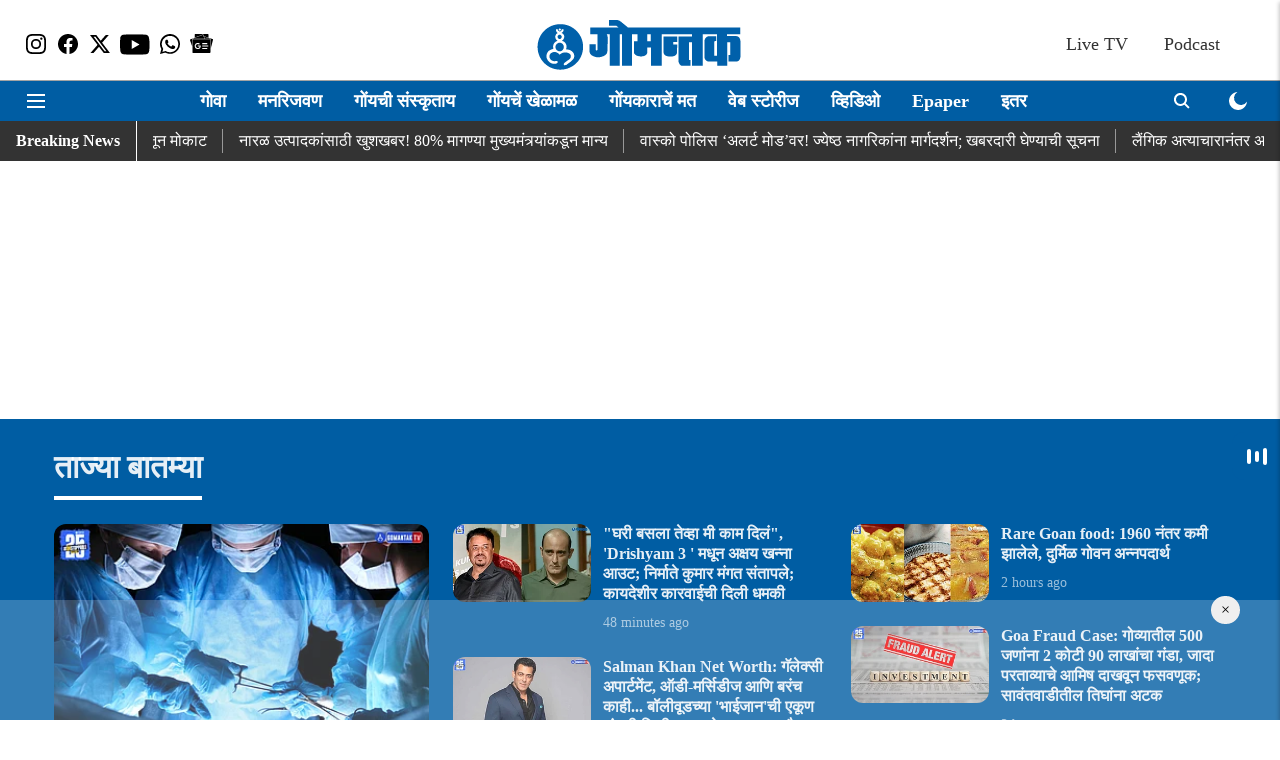

--- FILE ---
content_type: text/html; charset=utf-8
request_url: https://dainikgomantak.esakal.com/
body_size: 104230
content:
<!DOCTYPE html>
<html lang="mr" dir="ltr">
<head>
    <meta charset="utf-8"/>
    <title>Goa and Kokan News in Marathi | Breaking Goa Batmya and Headlines | दैनिक गोमन्तक</title><link rel="canonical" href="https://dainikgomantak.esakal.com/"/><meta name="description" content="Get Goan and Kokan News online in Marathi at Dainik Gomantak. We Provide Breaking Goa news,  Local News, गोवा मराठी बातम्या, 24x7 Goa and Kokan News, Online News Paper, Rain Updates, tourism news, Photo &amp; videos."/><meta name="title" content="Goa and Kokan News in Marathi | Breaking Goa Batmya and Headlines | दैनिक गोमन्तक"/><meta name="keywords" content="गोवा मराठी बातम्या ,ताज्या बातम्या गोवा, गोवा समाचार , goa latest news, goa news live, goa breaking news, goa latest news today, goa news video, goa breaking news today,  goa current news, goa local news in marathi, goa news marathi, दैनिक गोमन्तक, goa 24x7 news"/><meta property="og:type" content="website"/><meta property="og:url" content="https://dainikgomantak.esakal.com/"/><meta property="og:title" content="Goa and Kokan News in Marathi | Breaking Goa Batmya and Headlines | दैनिक गोमन्तक"/><meta property="og:description" content="Get Goan and Kokan News online in Marathi at Dainik Gomantak. We Provide Breaking Goa news,  Local News, गोवा मराठी बातम्या, 24x7 Goa and Kokan News, Online News Paper, Rain Updates, tourism news, Photo &amp; videos."/><meta name="twitter:card" content="summary_large_image"/><meta name="twitter:title" content="Goa and Kokan News in Marathi | Breaking Goa Batmya and Headlines | दैनिक गोमन्तक"/><meta name="twitter:description" content="Get Goan and Kokan News online in Marathi at Dainik Gomantak. We Provide Breaking Goa news,  Local News, गोवा मराठी बातम्या, 24x7 Goa and Kokan News, Online News Paper, Rain Updates, tourism news, Photo &amp; videos."/><meta name="twitter:image" content="https://media.assettype.com/dainikgomantak%2F2021-06%2F64c37082-694c-464f-bc01-e030d0cfa14d%2Fog.jpg?w=1200&amp;ar=40%3A21&amp;auto=format%2Ccompress&amp;ogImage=true&amp;mode=crop&amp;enlarge=true"/><meta property="twitter:image:alt" content="Home"/><meta property="og:image" content="https://media.assettype.com/dainikgomantak%2F2021-06%2F64c37082-694c-464f-bc01-e030d0cfa14d%2Fog.jpg?w=1200&amp;ar=40%3A21&amp;auto=format%2Ccompress&amp;ogImage=true&amp;mode=crop&amp;enlarge=true"/><meta property="og:image:width" content="1200"/><meta property="og:image:alt" content="Home"/><meta name="twitter:site" content="@GomantakDainik?s=09"/><meta name="twitter:domain" content="https://dainikgomantak.esakal.com"/><meta property="fb:app_id" content="712372763054056"/><meta property="og:site_name" content="Goa News in Marathi - Dainik Gomantak"/><script type="application/ld+json">{"name":"Goa News in Marathi - Dainik Gomantak","url":"https://dainikgomantak.esakal.com","logo":{"@context":"http://schema.org","@type":"ImageObject","author":"dainikgomantak","contentUrl":"https://images.assettype.com/dainikgomantak/2022-04/b0bcb632-8976-496b-9546-72b0861e0502/OM_LOGO_GOMANTAK_300X56_01.png","url":"https://images.assettype.com/dainikgomantak/2022-04/b0bcb632-8976-496b-9546-72b0861e0502/OM_LOGO_GOMANTAK_300X56_01.png","name":"logo","width":"","height":""},"sameAs":["https://www.instagram.com/dainikgomantak/","https://www.facebook.com/DainikGomantakTV/","https://twitter.com/GomantakDainik?s=09","https://www.youtube.com/channel/UCETBxO93JjoGNkH1zRB0zwg","https://whatsapp.com/channel/0029VaCcVlA0lwgqRiXZXD2W","https://news.google.com/publications/CAAqBwgKMIP6pQwwlfK0BA?ceid=IN:mr&oc=3"],"@type":"Organization","@context":"http://schema.org"}</script><script type="application/ld+json">{"@context":"http://schema.org","@type":"Website","url":"https://dainikgomantak.esakal.com","interactivityType":"mixed","name":"Goa and Kokan News in Marathi | Breaking Goa Batmya and Headlines | दैनिक गोमन्तक","headline":"Get Goan and Kokan News online in Marathi at Dainik Gomantak. We Provide Breaking Goa news,  Local News, गोवा मराठी बातम्या, 24x7 Goa and Kokan News, Online News Paper, Rain Updates, tourism news, Photo & videos.","keywords":"गोवा मराठी बातम्या ,ताज्या बातम्या गोवा, गोवा समाचार , goa latest news, goa news live, goa breaking news, goa latest news today, goa news video, goa breaking news today,  goa current news, goa local news in marathi, goa news marathi, दैनिक गोमन्तक, goa 24x7 news","copyrightHolder":{"@type":"Organization","name":"Goa and Kokan News in Marathi | Breaking Goa Batmya and Headlines | दैनिक गोमन्तक"},"potentialAction":{"@type":"SearchAction","target":"https://dainikgomantak.esakal.com/search?q={query}","query-input":"required name=query"},"mainEntityOfPage":{"@type":"WebPage","@id":"https://dainikgomantak.esakal.com"}}</script><script type="application/ld+json">{"@context":"http://schema.org","@type":"BreadcrumbList","itemListElement":[{"@type":"ListItem","position":1,"name":"Home","item":"https://dainikgomantak.esakal.com"}]}</script>
    <link href="/manifest.json" rel="manifest">
    <link rel="icon" href="/favicon.ico" type="image/x-icon">
    <meta content="width=device-width, initial-scale=1" name="viewport">
    <meta name="apple-mobile-web-app-capable" content="yes">
    <meta name="apple-mobile-web-app-status-bar-style" content="black">
    <meta name="apple-mobile-web-app-title" content="dainikgomantak">
    <meta name="theme-color" content="#ffffff">

    

    
<script>
  window._izq = window._izq || [];
  window._izq.push(["init"]);
</script>
    
<script>
  (() => setTimeout(() => {
    const scriptTag = document.createElement("script");
    scriptTag.setAttribute("src", "https://cdn.izooto.com/scripts/03acde02aef0bbdbaab9ed556af8b9122bd9da97.js");
    scriptTag.setAttribute("async", "true");
    const head = document.head;
    head.insertBefore(scriptTag, head.firstElementChild);
  }, 4000))();
</script>
  



            
  
        <script async src="//pagead2.googlesyndication.com/pagead/js/adsbygoogle.js"></script>
        <script>
        (adsbygoogle = window.adsbygoogle || []).push({
          google_ad_client: "ca-pub-0327893541412000",
          enable_page_level_ads: true
        });
        </script>
  


    <link data-react-helmet="true" rel="preload" as="image" imagesrcset="//media.assettype.com/dainikgomantak%2F2025-12-27%2F6esp9poi%2FUntitled-design-2025-12-27T155957.217.png?w=360&amp;auto=format%2Ccompress&amp;fit=max 360w,//media.assettype.com/dainikgomantak%2F2025-12-27%2F6esp9poi%2FUntitled-design-2025-12-27T155957.217.png?w=480&amp;auto=format%2Ccompress&amp;fit=max 480w,//media.assettype.com/dainikgomantak%2F2025-12-27%2F6esp9poi%2FUntitled-design-2025-12-27T155957.217.png?w=640&amp;auto=format%2Ccompress&amp;fit=max 640w" imagesizes="(max-width: 768px) 90vw, (max-width: 1024px) 30vw, 22vw"/>
    <!-- Styles for CLS start-->
    <style>
        :root {
            --logoWidth: ;
            --logoHeight: ;
        }
        .header-height {
            height: 48px !important;
        }
        .sticky-header-height {
            height:  48px !important;
        }
        .logoHeight {
            max-height: 32px !important;
            max-width: 190px !important;
        }
        @media (min-width: 768px) {
            :root {
                --logoWidth: ;
                --logoHeight: ;
            }
            .header-height {
                height: 73px !important;
            }
            .sticky-header-height {
                height: 113px !important;
            }
            .logoHeight {
                max-height: 56px !important;
                max-width: 300px !important;
            }
        }
    </style>
   <!-- Styles for CLS end-->

    <style>
         
        /* devanagari */
@font-face {
  font-family: 'Mukta';
  font-style: normal;
  font-weight: 400;
  src: url(https://fonts.gstatic.com/s/mukta/v17/iJWKBXyXfDDVXbnArXyi0A.woff2) format('woff2');
  unicode-range: U+0900-097F, U+1CD0-1CF9, U+200C-200D, U+20A8, U+20B9, U+20F0, U+25CC, U+A830-A839, U+A8E0-A8FF, U+11B00-11B09;
font-display: swap; }
/* latin-ext */
@font-face {
  font-family: 'Mukta';
  font-style: normal;
  font-weight: 400;
  src: url(https://fonts.gstatic.com/s/mukta/v17/iJWKBXyXfDDVXbnPrXyi0A.woff2) format('woff2');
  unicode-range: U+0100-02BA, U+02BD-02C5, U+02C7-02CC, U+02CE-02D7, U+02DD-02FF, U+0304, U+0308, U+0329, U+1D00-1DBF, U+1E00-1E9F, U+1EF2-1EFF, U+2020, U+20A0-20AB, U+20AD-20C0, U+2113, U+2C60-2C7F, U+A720-A7FF;
font-display: swap; }
/* latin */
@font-face {
  font-family: 'Mukta';
  font-style: normal;
  font-weight: 400;
  src: url(https://fonts.gstatic.com/s/mukta/v17/iJWKBXyXfDDVXbnBrXw.woff2) format('woff2');
  unicode-range: U+0000-00FF, U+0131, U+0152-0153, U+02BB-02BC, U+02C6, U+02DA, U+02DC, U+0304, U+0308, U+0329, U+2000-206F, U+20AC, U+2122, U+2191, U+2193, U+2212, U+2215, U+FEFF, U+FFFD;
font-display: swap; }
/* devanagari */
@font-face {
  font-family: 'Mukta';
  font-style: normal;
  font-weight: 700;
  src: url(https://fonts.gstatic.com/s/mukta/v17/iJWHBXyXfDDVXbF6iGmc8WDm7Q.woff2) format('woff2');
  unicode-range: U+0900-097F, U+1CD0-1CF9, U+200C-200D, U+20A8, U+20B9, U+20F0, U+25CC, U+A830-A839, U+A8E0-A8FF, U+11B00-11B09;
font-display: swap; }
/* latin-ext */
@font-face {
  font-family: 'Mukta';
  font-style: normal;
  font-weight: 700;
  src: url(https://fonts.gstatic.com/s/mukta/v17/iJWHBXyXfDDVXbF6iGmT8WDm7Q.woff2) format('woff2');
  unicode-range: U+0100-02BA, U+02BD-02C5, U+02C7-02CC, U+02CE-02D7, U+02DD-02FF, U+0304, U+0308, U+0329, U+1D00-1DBF, U+1E00-1E9F, U+1EF2-1EFF, U+2020, U+20A0-20AB, U+20AD-20C0, U+2113, U+2C60-2C7F, U+A720-A7FF;
font-display: swap; }
/* latin */
@font-face {
  font-family: 'Mukta';
  font-style: normal;
  font-weight: 700;
  src: url(https://fonts.gstatic.com/s/mukta/v17/iJWHBXyXfDDVXbF6iGmd8WA.woff2) format('woff2');
  unicode-range: U+0000-00FF, U+0131, U+0152-0153, U+02BB-02BC, U+02C6, U+02DA, U+02DC, U+0304, U+0308, U+0329, U+2000-206F, U+20AC, U+2122, U+2191, U+2193, U+2212, U+2215, U+FEFF, U+FFFD;
font-display: swap; }

        
        body.fonts-loaded {--primaryFont: "noto sans devanagari", -apple-system, BlinkMacSystemFont, 'Segoe UI', 'Roboto', 'Oxygen', 'Ubuntu', 'Cantarell',
  'Fira Sans', 'Droid Sans', 'Helvetica Neue', sans-serif;--secondaryFont: "Mukta", -apple-system, BlinkMacSystemFont, 'Segoe UI', 'Roboto', 'Oxygen', 'Ubuntu', 'Cantarell',
  'Fira Sans', 'Droid Sans', 'Helvetica Neue', sans-serif;--fontsize-larger: 24px;--fontsize-halfjumbo: 32px;--fontsize-largest: 29px;--fontsize-smaller: 11px;--fontsize-small: 13px;--fontsize-medium: 16px;}
        #sw-wrapper{position:fixed;background-color:#fff;align-items:center;margin:0 40px 48px;width:294px;height:248px;box-shadow:0 0 10px 0 rgba(0,0,0,.19);bottom:0;z-index:1001;flex-direction:column;display:none;right:0}.sw-app{font-weight:700;text-transform:capitalize}.sw-url{color:#858585;font-size:12px}#sw-wrapper .sw-wrapper--image{width:56px;margin-bottom:10px}#sw-wrapper #service-worker-popup{position:absolute;border:0;border-radius:0;bottom:32px;background-color:var(--primaryColor,#2c61ad)}#sw-wrapper #close-dialog{align-self:flex-end;border:0;background-color:transparent;color:var(--primaryColor,#000);padding:12px}#sw-wrapper #close-dialog svg{width:24px}@media (min-width:320px) and (max-width:767px){#sw-wrapper{position:fixed;background-color:#fff;width:100%;align-items:center;justify-content:start;height:248px;bottom:0;z-index:1001;flex-direction:column;margin:0}}
        </style>
    <style>
        /*! normalize.css v7.0.0 | MIT License | github.com/necolas/normalize.css */html{-ms-text-size-adjust:100%;-webkit-text-size-adjust:100%;line-height:1.15}article,aside,footer,header,nav,section{display:block}h1{font-size:2em;margin:.67em 0}figcaption,figure,main{display:block}figure{margin:1em 40px}hr{box-sizing:content-box;height:0;overflow:visible}pre{font-family:monospace;font-size:1em}a{-webkit-text-decoration-skip:objects;background-color:transparent}abbr[title]{border-bottom:none;text-decoration:underline;text-decoration:underline dotted}b,strong{font-weight:bolder}code,kbd,samp{font-family:monospace;font-size:1em}dfn{font-style:italic}mark{background-color:#ff0;color:#000}small{font-size:80%}sub,sup{font-size:75%;line-height:0;position:relative;vertical-align:baseline}sub{bottom:-.25em}sup{top:-.5em}audio,video{display:inline-block}audio:not([controls]){display:none;height:0}img{border-style:none}svg:not(:root){overflow:hidden}button,input,optgroup,select,textarea{font-family:var(--primaryFont);font-size:100%;line-height:1.15;margin:0}button,input{overflow:visible}button,select{text-transform:none}[type=reset],[type=submit],button,html [type=button]{-webkit-appearance:button}[type=button]::-moz-focus-inner,[type=reset]::-moz-focus-inner,[type=submit]::-moz-focus-inner,button::-moz-focus-inner{border-style:none;padding:0}[type=button]:-moz-focusring,[type=reset]:-moz-focusring,[type=submit]:-moz-focusring,button:-moz-focusring{outline:1px dotted ButtonText}fieldset{padding:.35em .75em .625em}legend{box-sizing:border-box;color:inherit;display:table;max-width:100%;padding:0;white-space:normal}progress{display:inline-block;vertical-align:baseline}textarea{overflow:auto}[type=checkbox],[type=radio]{box-sizing:border-box;padding:0}[type=number]::-webkit-inner-spin-button,[type=number]::-webkit-outer-spin-button{height:auto}[type=search]{-webkit-appearance:textfield;outline-offset:-2px}[type=search]::-webkit-search-cancel-button,[type=search]::-webkit-search-decoration{-webkit-appearance:none}::-webkit-file-upload-button{-webkit-appearance:button;font:inherit}details,menu{display:block}summary{display:list-item}canvas{display:inline-block}[hidden],template{display:none}:root{--transparentBlack:rgba(53,53,53,.5);--blackTransparent:rgba(0,0,0,.2);--rgbBlack:0,0,0;--rgbWhite:255,255,255;--white:#fff;--black:#000;--shaded-grey:#6f6d70;--base-blue:#2f73e4;--slighty-darker-blue:#4860bc;--gray-light:#818181;--grey:#dadada;--light-blue:#e7e7f6;--orange:#e84646;--light-gray:#333;--off-grey:#dadee1;--lighter-gray:#797979;--darkest-gray:#333;--darker-gray:#313131;--faded-gray:#0f0f0f;--red:#ff7171;--bright-red:#de0c0b;--blue:#023048;--gray:#5c5c5c;--gray-darkest:#232323;--gray-lighter:#a4a4a4;--gray-lightest:#e9e6e6;--facebook:#4e71a8;--twitter:#1cb7eb;--linkedin:#0077b5;--whatsapp:#25d366;--concrete:#f2f2f2;--tundora:#4c4c4c;--greyBlack:#464646;--gray-whiter:#d8d8d8;--gray-white-fa:#fafafa;--lightBlue:#5094fb;--whitest:#eaeaea;--darkBlue:#132437;--paragraphColor:#4d4d4d;--success:#2dbe65;--defaultDarkBackground:#262626;--defaultDarkBorder:rgba(161,175,194,.1);--font-size-smaller:12px;--font-size-small:14px;--font-size-base:16px;--font-size-medium:18px;--fontsize-large:24px;--fontsize-larger:32px;--oneColWidth:73px;--sevenColWidth:655px;--outerSpace:calc(50vw - 594px);--headerWidth:122px;--headerLargeWidth:190px;--headerHeight:32px;--bold:bold;--normal:normal}@media (min-width:768px){:root{--headerWidth:300px;--headerHeight:56px;--headerLargeWidth:300px}}html{font-size:100%}body{font-family:var(--primaryFont);font-size:1rem;font-weight:400;line-height:var(--bodyLineHeight);text-rendering:auto}h1,h2,h3,h4,h5,h6,ol,p,ul{font-weight:400;margin:0;padding:0}h1{font-size:2.25rem;font-weight:300;line-height:1.38889rem}h1,h2{font-family:var(--primaryFont)}h2{font-size:2rem;line-height:2.22222rem;padding:.75rem 0 .5rem}h3{font-family:var(--primaryFont);font-size:1.8125rem;line-height:1.24138rem;word-break:normal}h4{font-size:1.5rem}h4,h5{font-weight:700;line-height:1.33333rem}h5{font-size:1.125rem}h6{font-size:.8125rem;line-height:1.23077rem}p{font-size:1rem;line-height:var(--bodyLineHeight)}li,p{font-family:var(--primaryFont)}:root{--zIndex-60:600;--zIndex-header-item:601;--zIndex-social:499;--zIndex-social-popup:1000;--zIndex-sub-menu:9;--zIndex-99:99;--zIndex-search:999;--zIndex-menu:2;--zIndex-loader-overlay:1100}.play-icon{position:relative}.play-icon:after,.play-icon:before{content:"";display:block;left:50%;position:absolute;top:50%;transform:translateX(-50%) translateY(-50%)}.play-icon:before{background:#000;border-radius:50%;height:46px;opacity:.8;width:46px;z-index:10}@media (min-width:768px){.play-icon:before{height:60px;width:60px}}.play-icon:after{border-bottom:7px solid transparent;border-left:11px solid #fff;border-top:7px solid transparent;height:0;margin-left:2px;width:0;z-index:11}@media (min-width:768px){.play-icon:after{border-bottom:9px solid transparent;border-left:15px solid #fff;border-top:9px solid transparent}}.play-icon--small:before{height:46px;width:46px}@media (min-width:768px){.play-icon--small:before{height:46px;width:46px}}.play-icon--small:after{border-bottom:7px solid transparent;border-left:11px solid #fff;border-top:7px solid transparent}@media (min-width:768px){.play-icon--small:after{border-bottom:9px solid transparent;border-left:15px solid #fff;border-top:9px solid transparent}}.play-icon--medium:before{height:46px;width:46px}@media (min-width:768px){.play-icon--medium:before{height:65px;width:65px}}.play-icon--medium:after{border-bottom:7px solid transparent;border-left:11px solid #fff;border-top:7px solid transparent}@media (min-width:768px){.play-icon--medium:after{border-bottom:13px solid transparent;border-left:20px solid #fff;border-top:13px solid transparent}}.play-icon--large:before{height:46px;width:46px}@media (min-width:768px){.play-icon--large:before{height:100px;width:100px}}.play-icon--large:after{border-bottom:7px solid transparent;border-left:11px solid #fff;border-top:7px solid transparent}@media (min-width:768px){.play-icon--large:after{border-bottom:15px solid transparent;border-left:22px solid #fff;border-top:15px solid transparent}}.component-wrapper{overflow:auto;padding:32px 15px}.component-wrapper,.maxwidth-wrapper{margin-left:auto;margin-right:auto;max-width:1172px}.component-wrapper-fluid{margin-bottom:15px}@media (min-width:768px){.component-wrapper-fluid{padding-top:15px}}.card-background-color{background-color:var(--white)}.card>:nth-child(3){clear:both;content:""}.app-ad{overflow:hidden;text-align:center;width:100%}.app-ad--vertical{padding-bottom:15px;text-align:center}@media (min-width:768px){.app-ad--vertical{text-align:right}}.app-ad--mrec .adBox,.app-ad--mrec .adbutler-wrapper{padding:30px 0}.app-ad--story-mrec .adBox,.app-ad--story-mrec .adbutler-wrapper{padding-bottom:35px}.app-ad--leaderboard .adBox,.app-ad--leaderboard .adbutler-wrapper{padding:8px}.app-ad--horizontal{clear:both}.app-ad--horizontal .adBox,.app-ad--horizontal .adbutler-wrapper{padding:15px 0}.app-ad--story-horizontal .adBox,.app-ad--story-horizontal .adbutler-wrapper{padding-bottom:25px}.app-ad--grid-horizontal{grid-column:1/4}.video-play-icon{display:block;position:relative}.video-play-icon:before{background-size:88px;content:"";display:block;height:90px;left:50%;position:absolute;top:50%;transform:translate(-50%,-50%);width:90px;z-index:10}.qt-button{border-radius:100px;color:#fff;font-family:var(--primaryFont);font-size:1rem;font-weight:300;padding:10px 28px;text-align:center}.qt-button:hover{cursor:pointer}.qt-button--primary{background:#2f73e4}.qt-button--secondary{background:#2f73e4;border:1px solid #fff}.qt-button--transparent{background:transparent;border:2px solid #2f73e4;color:#2f73e4}.overlay{background:rgba(0,0,0,.09);display:none;height:100%;left:0;position:fixed;top:0;width:100%;z-index:600}.overlay--active{display:block}.sidebar{height:100%;left:0;overflow:scroll;padding:50px 48px;position:fixed;top:0;transform:translateX(-100%);transition:transform 375ms cubic-bezier(0,0,.2,1);width:100%;z-index:601}@media (min-width:768px){.sidebar{width:445px}}.sidebar.open{background-color:var(--headerBackgroundColor,#fff);color:var(--headerTextColor,#333);transform:translateX(0);transition:transform 375ms cubic-bezier(.4,0,1,1)}.ltr-side-bar{left:auto;right:0;transform:translateX(100%)}.ltr-arrow{left:0;position:absolute;right:unset}.sidebar.open.ltr-side-bar{transform:translateX(0)}.sidebar__nav__logo{font-family:var(--primaryFont);font-size:2.125rem;font-weight:700;margin-bottom:60px}.sidebar__nav__logo:after,.sidebar__nav__logo:before{content:"";display:table}.sidebar__nav__logo:after{clear:both}.sidebar__nav__logo .logo{color:#2f73e4;display:inline-block;float:left;font-family:var(--primaryFont);font-size:2.125rem;font-weight:700;max-width:210px;padding:0}.sidebar__nav__logo .logo .app-logo__element{max-height:85px;object-fit:contain}.sidebar__nav__logo .close{color:var(--headerIconColor,#a9a9a9);cursor:pointer;float:right;font-weight:300;height:22px;position:relative;top:16px;width:22px}.sidebar__social li{display:inline-block}.sidebar__social li a{margin-right:25px}ul.sidebar__info{border-top:2px solid #2f73e4;margin:0 0 50px;padding-top:30px}ul.sidebar__info li a{font-size:1.375rem!important;font-weight:300}ul.submenu li a{color:var(--headerTextColor,#a9a9a9);font-size:1.375rem;padding-bottom:25px}.sidebar__nav{font-family:var(--primaryFont)}.sidebar__nav ul{list-style:none;margin:0;padding:0}.sidebar__nav ul li{clear:both}.sidebar__nav ul li a,.sidebar__nav ul li span{cursor:pointer;display:block;font-size:1.625rem;font-weight:300;padding-bottom:30px}.sidebar__nav ul li a:hover,.sidebar__nav ul li span:hover{color:var(--headerIconColor,#a9a9a9)}.sidebar__nav ul li.has--submenu .submenu-arrow{float:right}.sidebar__nav ul li.has--submenu a,.sidebar__nav ul li.has--submenu div{display:flex;justify-content:space-between}.sidebar__nav ul li.has--submenu .submenu-arrow:after{border-style:solid;border-width:.07em .07em 0 0;color:#9e9e9e;content:"";display:inline-block;float:right;height:.45em;position:relative;top:.45em;transform:rotate(135deg);transition:transform .3s;vertical-align:top;width:.45em;will-change:transform}.sidebar__nav ul li.has--submenu.open .submenu-arrow:after{top:.65em;transform:rotate(315deg)}ul.submenu li a:hover{color:var(--headerIconColor,#a9a9a9)}ul.submenu{display:none;padding-left:38px}input,ul.submenu--show{display:block}input{background:#fff;border:none;border-radius:4px;color:#a3a3a3;font-weight:300;padding:10px 15px;width:100%}button{border-radius:100px;color:#fff;font-size:1rem;padding:10px 27px}.qt-search{align-items:center;display:flex;position:relative}.qt-search__form-wrapper{width:100%}.qt-search__form-wrapper form input{background-color:transparent;border-bottom:1px solid #d8d8d8;border-radius:0;font-size:32px;font-weight:700;opacity:.5;outline:none;padding:8px 0}.qt-search__form .search-icon{background:transparent;border:none;cursor:pointer;height:24px;outline:none;position:absolute;right:0;top:0;width:24px}html[dir=rtl] .search-icon{left:0;right:auto}.loader-overlay-container{align-items:center;background-color:rgba(0,0,0,.8);bottom:0;display:flex;flex-direction:column-reverse;justify-content:center;left:0;position:fixed;right:0;top:0;z-index:var(--zIndex-loader-overlay)}.spinning-loader{animation:spinAnimation 1.1s ease infinite;border-radius:50%;font-size:10px;height:1em;position:relative;text-indent:-9999em;transform:translateZ(0);width:1em}@keyframes spinAnimation{0%,to{box-shadow:0 -2.6em 0 0 var(--white),1.8em -1.8em 0 0 var(--blackTransparent),2.5em 0 0 0 var(--blackTransparent),1.75em 1.75em 0 0 var(--blackTransparent),0 2.5em 0 0 var(--blackTransparent),-1.8em 1.8em 0 0 var(--blackTransparent),-2.6em 0 0 0 hsla(0,0%,100%,.5),-1.8em -1.8em 0 0 hsla(0,0%,100%,.7)}12.5%{box-shadow:0 -2.6em 0 0 hsla(0,0%,100%,.7),1.8em -1.8em 0 0 var(--white),2.5em 0 0 0 var(--blackTransparent),1.75em 1.75em 0 0 var(--blackTransparent),0 2.5em 0 0 var(--blackTransparent),-1.8em 1.8em 0 0 var(--blackTransparent),-2.6em 0 0 0 var(--blackTransparent),-1.8em -1.8em 0 0 hsla(0,0%,100%,.5)}25%{box-shadow:0 -2.6em 0 0 hsla(0,0%,100%,.5),1.8em -1.8em 0 0 hsla(0,0%,100%,.7),2.5em 0 0 0 var(--white),1.75em 1.75em 0 0 var(--blackTransparent),0 2.5em 0 0 var(--blackTransparent),-1.8em 1.8em 0 0 var(--blackTransparent),-2.6em 0 0 0 var(--blackTransparent),-1.8em -1.8em 0 0 var(--blackTransparent)}37.5%{box-shadow:0 -2.6em 0 0 var(--blackTransparent),1.8em -1.8em 0 0 hsla(0,0%,100%,.5),2.5em 0 0 0 hsla(0,0%,100%,.7),1.75em 1.75em 0 0 var(--white),0 2.5em 0 0 var(--blackTransparent),-1.8em 1.8em 0 0 var(--blackTransparent),-2.6em 0 0 0 var(--blackTransparent),-1.8em -1.8em 0 0 var(--blackTransparent)}50%{box-shadow:0 -2.6em 0 0 var(--blackTransparent),1.8em -1.8em 0 0 var(--blackTransparent),2.5em 0 0 0 hsla(0,0%,100%,.5),1.75em 1.75em 0 0 hsla(0,0%,100%,.7),0 2.5em 0 0 var(--white),-1.8em 1.8em 0 0 var(--blackTransparent),-2.6em 0 0 0 var(--blackTransparent),-1.8em -1.8em 0 0 var(--blackTransparent)}62.5%{box-shadow:0 -2.6em 0 0 var(--blackTransparent),1.8em -1.8em 0 0 var(--blackTransparent),2.5em 0 0 0 var(--blackTransparent),1.75em 1.75em 0 0 hsla(0,0%,100%,.5),0 2.5em 0 0 hsla(0,0%,100%,.7),-1.8em 1.8em 0 0 var(--white),-2.6em 0 0 0 var(--blackTransparent),-1.8em -1.8em 0 0 var(--blackTransparent)}75%{box-shadow:0 -2.6em 0 0 var(--blackTransparent),1.8em -1.8em 0 0 var(--blackTransparent),2.5em 0 0 0 var(--blackTransparent),1.75em 1.75em 0 0 var(--blackTransparent),0 2.5em 0 0 hsla(0,0%,100%,.5),-1.8em 1.8em 0 0 hsla(0,0%,100%,.7),-2.6em 0 0 0 var(--white),-1.8em -1.8em 0 0 var(--blackTransparent)}87.5%{box-shadow:0 -2.6em 0 0 var(--blackTransparent),1.8em -1.8em 0 0 var(--blackTransparent),2.5em 0 0 0 var(--blackTransparent),1.75em 1.75em 0 0 var(--blackTransparent),0 2.5em 0 0 var(--blackTransparent),-1.8em 1.8em 0 0 hsla(0,0%,100%,.5),-2.6em 0 0 0 hsla(0,0%,100%,.7),-1.8em -1.8em 0 0 var(--white)}}.icon.loader{fill:var(--primaryColor);height:50px;left:calc(50% - 50px);position:fixed;top:calc(50% - 25px);width:100px}:root{--arrow-c-brand1:#ff214b;--arrow-c-brand2:#1bbb87;--arrow-c-brand3:#6fe7c0;--arrow-c-brand4:#f6f8ff;--arrow-c-brand5:#e9e9e9;--arrow-c-accent1:#2fd072;--arrow-c-accent2:#f5a623;--arrow-c-accent3:#f81010;--arrow-c-accent4:#d71212;--arrow-c-accent5:#f2f2f2;--arrow-c-accent6:#e8eaed;--arrow-c-mono1:#000;--arrow-c-mono2:rgba(0,0,0,.9);--arrow-c-mono3:rgba(0,0,0,.7);--arrow-c-mono4:rgba(0,0,0,.6);--arrow-c-mono5:rgba(0,0,0,.3);--arrow-c-mono6:rgba(0,0,0,.2);--arrow-c-mono7:rgba(0,0,0,.1);--arrow-c-invert-mono1:#fff;--arrow-c-invert-mono2:hsla(0,0%,100%,.9);--arrow-c-invert-mono3:hsla(0,0%,100%,.7);--arrow-c-invert-mono4:hsla(0,0%,100%,.6);--arrow-c-invert-mono5:hsla(0,0%,100%,.3);--arrow-c-invert-mono6:hsla(0,0%,100%,.2);--arrow-c-invert-mono7:hsla(0,0%,100%,.1);--arrow-c-invert-mono8:#dedede;--arrow-c-invert-mono9:hsla(0,0%,87%,.1);--arrow-c-dark:#0d0d0d;--arrow-c-light:#fff;--arrow-spacing-xxxs:2px;--arrow-spacing-xxs:4px;--arrow-spacing-xs:8px;--arrow-spacing-s:12px;--arrow-spacing-m:16px;--arrow-spacing-20:20px;--arrow-spacing-l:24px;--arrow-spacing-xl:32px;--arrow-spacing-28:28px;--arrow-spacing-48:48px;--arrow-spacing-40:40px;--arrow-spacing-96:96px;--arrow-fs-tiny:14px;--arrow-fs-xs:16px;--arrow-fs-s:18px;--arrow-fs-m:20px;--arrow-fs-l:24px;--arrow-fs-xl:26px;--arrow-fs-xxl:30px;--arrow-fs-huge:32px;--arrow-fs-big:40px;--arrow-fs-jumbo:54px;--arrow-fs-28:28px;--arrow-typeface-primary:-apple-system,BlinkMacSystemFont,"Helvetica Neue",Helvetica,Arial,sans-serif;--arrow-typeface-secondary:Verdana,Geneva,Tahoma,sans-serif;--arrow-sans-serif:sans-serif;--arrow-lh-1:1;--arrow-lh-2:1.2;--arrow-lh-3:1.3;--arrow-lh-4:1.4;--arrow-lh-5:1.5;--arrow-fw-light:300;--arrow-fw-normal:400;--arrow-fw-500:500;--arrow-fw-semi-bold:600;--arrow-fw-bold:700;--light-border:var(--arrow-c-invert-mono7);--dark-border:var(--arrow-c-mono7);--fallback-img:#e8e8e8;--z-index-9:9;--z-index-1:1}.arrow-component{-webkit-font-smoothing:antialiased;-moz-osx-font-smoothing:grayscale;-moz-font-feature-settings:"liga" on;font-family:var(--arrow-typeface-primary);font-weight:var(--arrow-fw-normal);text-rendering:optimizeLegibility}.arrow-component h1,.arrow-component h2,.arrow-component h3,.arrow-component h4,.arrow-component h5,.arrow-component h6,.arrow-component ol,.arrow-component ul{font-family:var(--arrow-typeface-primary)}.arrow-component li,.arrow-component p{font-size:var(--arrow-fs-xs);line-height:var(--arrow-lh-1)}.arrow-component figure{margin:0;padding:0}.arrow-component h1{font-size:var(--arrow-fs-28);font-stretch:normal;font-style:normal;font-weight:var(--arrow-fw-bold);letter-spacing:normal;line-height:var(--arrow-lh-3)}@media only screen and (min-width:768px){.arrow-component h1{font-size:var(--arrow-fs-big)}}.arrow-component h2{font-size:var(--arrow-fs-l);font-stretch:normal;font-style:normal;font-weight:var(--arrow-fw-bold);letter-spacing:normal;line-height:var(--arrow-lh-3)}@media only screen and (min-width:768px){.arrow-component h2{font-size:var(--arrow-fs-huge)}}.arrow-component h3{font-size:var(--arrow-fs-m);font-stretch:normal;font-style:normal;font-weight:var(--arrow-fw-bold);letter-spacing:normal;line-height:var(--arrow-lh-3)}@media only screen and (min-width:768px){.arrow-component h3{font-size:var(--arrow-fs-l)}}.arrow-component h4{font-size:var(--arrow-fs-s);font-stretch:normal;font-style:normal;font-weight:var(--arrow-fw-bold);letter-spacing:normal;line-height:var(--arrow-lh-3)}@media only screen and (min-width:768px){.arrow-component h4{font-size:var(--arrow-fs-m)}}.arrow-component h5{font-size:var(--arrow-fs-xs);font-stretch:normal;font-style:normal;font-weight:var(--arrow-fw-bold);letter-spacing:normal;line-height:var(--arrow-lh-3)}@media only screen and (min-width:768px){.arrow-component h5{font-size:var(--arrow-fs-s)}}.arrow-component h6{font-size:var(--arrow-fs-xs);font-weight:var(--arrow-fw-bold);line-height:var(--arrow-lh-3)}.arrow-component h6,.arrow-component p{font-stretch:normal;font-style:normal;letter-spacing:normal}.arrow-component p{font-family:var(--arrow-typeface-secondary);font-size:var(--arrow-fs-m);font-weight:400;line-height:var(--arrow-lh-5);word-break:break-word}.arrow-component.full-width-with-padding{margin-left:calc(-50vw + 50%);margin-right:calc(-50vw + 50%);padding:var(--arrow-spacing-m) calc(50vw - 50%) var(--arrow-spacing-xs) calc(50vw - 50%)}.p-alt{font-size:var(--arrow-fs-xs);font-stretch:normal;font-style:normal;font-weight:400;letter-spacing:normal;line-height:var(--arrow-lh-5)}.author-name,.time{font-weight:400}.author-name,.section-tag,.time{font-size:var(--arrow-fs-tiny);font-stretch:normal;font-style:normal;letter-spacing:normal}.section-tag{font-weight:700;line-height:normal}.arr-hidden-desktop{display:none}@media only screen and (max-width:768px){.arr-hidden-desktop{display:block}}.arr-hidden-mob{display:block}@media only screen and (max-width:768px){.arr-hidden-mob{display:none}}.arr-custom-style a{border-bottom:1px solid var(--arrow-c-mono2);color:var(--arrow-c-mono2)}.arr-story-grid{grid-column-gap:var(--arrow-spacing-l);display:grid;grid-template-columns:repeat(4,minmax(auto,150px));margin:0 12px;position:relative}@media only screen and (min-width:768px){.arr-story-grid{grid-template-columns:[grid-start] minmax(48px,auto) [container-start] repeat(12,minmax(auto,55px)) [container-end] minmax(48px,auto) [grid-end];margin:unset}}@media only screen and (min-width:768px) and (min-width:1025px){.arr-story-grid{grid-template-columns:[grid-start] minmax(56px,auto) [container-start] repeat(12,minmax(auto,73px)) [container-end] minmax(56px,auto) [grid-end]}}.content-style{display:contents}.with-rounded-corners,.with-rounded-corners img{border-radius:var(--arrow-spacing-s)}.arr-image-placeholder{background-color:#f0f0f0}.arr--share-sticky-wrapper{bottom:0;justify-items:flex-start;margin:var(--arrow-spacing-l) 0;position:absolute;right:0;top:120px}@media only screen and (min-width:1025px){.arr--share-sticky-wrapper{left:0;right:unset}}html[dir=rtl] .arr--share-sticky-wrapper{left:0;right:unset}@media only screen and (min-width:1025px){html[dir=rtl] .arr--share-sticky-wrapper{left:unset;right:0}}:root{--max-width-1172:1172px;--spacing-40:40px}body{--arrow-typeface-primary:var(--primaryFont);--arrow-typeface-secondary:var(--secondaryFont);--arrow-c-brand1:var(--primaryColor);--fallback-img:var(--primaryColor);background:#f5f5f5;color:var(--textColor);margin:0;overflow-anchor:none;overflow-x:hidden}#container{min-height:100vh;width:100%}#header-logo img,#header-logo-mobile img{align-content:center;height:var(--logoHeight);width:var(--logoWidth)}.breaking-news-wrapper{min-height:32px}@media (min-width:768px){.breaking-news-wrapper{min-height:40px}}.breaking-news-wrapper.within-container{min-height:48px}@media (min-width:768px){.breaking-news-wrapper.within-container{min-height:72px}}#row-4{max-width:1172px;min-height:100%}*{box-sizing:border-box}.container{margin:0 auto;max-width:1172px;padding:0 16px}h1{font-family:Open Sans,sans-serif;font-size:1.875rem;font-weight:800;margin:10px 0;text-transform:uppercase}h1 span{font-family:Cardo,serif;font-size:1.5rem;font-style:italic;font-weight:400;margin:0 5px;text-transform:none}.toggle{display:block;height:30px;margin:30px auto 10px;width:28px}.toggle span:after,.toggle span:before{content:"";left:0;position:absolute;top:-9px}.toggle span:after{top:9px}.toggle span{display:block;position:relative}.toggle span,.toggle span:after,.toggle span:before{backface-visibility:hidden;background-color:#000;border-radius:2px;height:5px;transition:all .3s;width:100%}.toggle.on span{background-color:transparent}.toggle.on span:before{background-color:#fff;transform:rotate(45deg) translate(5px,5px)}.toggle.on span:after{background-color:#fff;transform:rotate(-45deg) translate(7px,-8px)}.story-card__image.story-card__image--cover.set-fallback{padding:0}a{color:inherit;text-decoration:none}.arr--headline,.arr--story-headline{word-break:break-word}.arrow-component.arr--four-col-sixteen-stories .arr--collection-name h3,.arrow-component.arr--two-col-four-story-highlight .arr--collection-name h3{font-size:inherit;font-weight:inherit}.arrow-component.arr--collection-name .arr-collection-name-border-left{font-size:1.625rem!important;margin-left:-4px;min-width:8px;width:8px}@media (min-width:768px){.arrow-component.arr--collection-name .arr-collection-name-border-left{font-size:2.125rem!important}}.arrow-component.arr--headline h2{padding:0}.sticky-layer{box-shadow:0 1px 6px 0 rgba(0,0,0,.1);left:0;position:fixed;right:0;top:0;z-index:var(--zIndex-search)}.ril__toolbarItem .arr--hyperlink-button{position:relative;top:6px}.arr--text-element p{margin-bottom:15px;word-break:break-word}.arr--text-element ul li{font-family:var(--arrow-typeface-secondary);font-size:var(--arrow-fs-s);line-height:var(--arrow-lh-5);margin-bottom:4px;word-break:break-word}@media (min-width:768px){.arr--text-element ul li{font-size:var(--arrow-fs-m)}}.arr--text-element ol li{margin-bottom:4px}.arr--text-element ul li p{margin-bottom:unset}.arr--blurb-element blockquote{margin:unset}.arr--quote-element p:first-of-type{font-family:var(--primaryFont)}.elm-onecolstorylist{grid-column:1/4}.ril-image-current{width:auto!important}.ril__image,.ril__imageNext,.ril__imagePrev{max-width:100%!important}.rtl-twoColSixStories .arr--content-wrapper{order:-1}.rtl-threeColTwelveStories{order:2}.author-card-wrapper div{display:inline!important}.mode-wrapper{min-width:52px;padding:var(--arrow-spacing-xs) var(--arrow-spacing-m)}@media (--viewport-medium ){.mode-wrapper{min-width:44px;padding:var(--arrow-spacing-xs) var(--arrow-spacing-s)}}img.qt-image{object-fit:cover;width:100%}.qt-image-16x9{margin:0;overflow:hidden;padding-top:56.25%;position:relative}.qt-image-16x9 img{left:0;position:absolute;top:0}.qt-responsive-image{margin:0;overflow:hidden;padding-top:56.25%;position:relative}@media (min-width:768px){.qt-responsive-image{padding-top:37.5%}}.qt-responsive-image img{left:0;position:absolute;top:0}.qt-image-2x3{margin:0}img{display:block;max-width:100%;width:100%}.row{clear:both}.row:after,.row:before{content:"";display:table}.row:after{clear:both}@media (min-width:768px){.col-4:nth-of-type(2n){margin-right:0}}.section__head__title{margin-bottom:20px}@media (min-width:992px){.section__head__title{margin-bottom:30px}}.sub--section{background:rgba(0,0,0,.5);color:#fff;font-size:1.25rem;font-weight:700;padding:6px 14px}.section__card--image{margin-bottom:23px}.author--submission{color:#3d3d3d;font-size:.6875rem;font-weight:300}@media (min-width:992px){.author--submission{font-size:.875rem}}.slick-next{margin-right:0}@media (min-width:992px){.slick-next{margin-right:20px}}.slick-prev{margin-left:0}@media (min-width:992px){.slick-prev{margin-left:20px}}body.dir-right{direction:rtl}.story-element-data-table{max-width:calc(100vw - 24px);overflow:auto;word-break:normal!important}@media (min-width:768px){.story-element-data-table{max-width:62vw}}@media (min-width:768px) and (min-width:1024px){.story-element-data-table{max-width:100%}}.story-element-data-table table{border-collapse:collapse;margin:0 auto}.story-element-data-table th{background-color:var(--gray-lighter)}.story-element-data-table td,.story-element-data-table th{border:1px solid var(--shaded-grey);min-width:80px;padding:5px;vertical-align:text-top}html[dir=rtl] .story-element-data-table table{direction:ltr}html[dir=rtl] .story-element-data-table td,html[dir=rtl] .story-element-data-table th{direction:rtl}.static-container{color:var(--staticTextColor);margin-bottom:15px;margin-left:auto;margin-right:auto;max-width:1172px;overflow:auto;padding:15px 15px 0}@media (min-width:768px){.static-container{padding:30px}}@media (min-width:992px){.static-container{padding:50px 120px}}.static-container__wrapper{padding:20px}@media (min-width:768px){.static-container__wrapper{padding:30px}}@media (min-width:992px){.static-container__wrapper{padding:30px 40px}}.static-container h1,.static-container__headline{color:var(--staticHeadlineColor);font-family:var(--primaryFont);font-size:1.5rem;font-weight:700;line-height:var(--headlineLineHeight);margin:10px 0;text-align:left;text-transform:capitalize}@media (min-width:768px){.static-container h1,.static-container__headline{font-size:1.5rem;margin-bottom:30px}}@media (min-width:992px){.static-container h1,.static-container__headline{font-size:2rem}}.static-container h2,.static-container__sub-headline{color:var(--staticHeadlineColor);font-size:1.25rem;font-weight:700;line-height:1.5}@media (min-width:768px){.static-container h2,.static-container__sub-headline{font-size:1.25rem}}@media (min-width:992px){.static-container h2,.static-container__sub-headline{font-size:1.5rem}}.static-container h3{color:var(--staticHeadlineColor);font-size:1rem;font-weight:700;line-height:1.5;margin-bottom:4px;margin-top:12px}@media (min-width:768px){.static-container h3{font-size:1rem}}@media (min-width:992px){.static-container h3{font-size:1.25rem}}.static-container h4{color:var(--staticHeadlineColor);font-size:1rem;font-weight:700;margin-bottom:4px;margin-top:12px}@media (min-width:992px){.static-container h4{font-size:1.125rem}}.static-container h5,.static-container h6{color:var(--staticHeadlineColor);font-size:1rem;font-weight:700;margin-bottom:4px;margin-top:12px}.static-container__media-object{display:flex;flex-direction:column}.static-container__media-object-info{color:var(--staticInfoColor);font-style:italic;margin:10px 0 15px}@media (min-width:768px){.static-container__media-object-content{display:flex}}.static-container__media-object-content__image{flex-basis:190px;flex-shrink:0;margin:0 15px 15px 0}.static-container__media-object-content__image img{border:1px solid var(--mode-color);border-radius:50%}.static-container ol,.static-container ul,.static-container__list{color:var(--staticTextColor);margin-top:15px;padding-left:20px}.static-container li{color:var(--staticTextColor)}.static-container p,.static-container__description,.static-container__list,.static-container__media-object{color:var(--staticTextColor);font-family:var(--secondaryFont);font-size:1rem;line-height:1.5;margin-bottom:15px}.static-container p:last-child,.static-container__description:last-child,.static-container__list:last-child,.static-container__media-object:last-child{margin-bottom:25px}@media (min-width:992px){.static-container p,.static-container__description,.static-container__list,.static-container__media-object{font-size:1.25rem}}.static-container__tlm-list{padding-left:20px}.static-container__subheadline{margin-bottom:10px}.static-container__footer--images{align-items:center;display:flex;flex-wrap:wrap;height:50px;justify-content:space-between;margin:30px 0}.static-container__footer--images img{height:100%;width:auto}.static-container__override-list{margin-left:17px}.static-container__override-list-item{padding-left:10px}.static-container__override-a,.static-container__override-a:active,.static-container__override-a:focus,.static-container__override-a:hover{color:var(--primaryColor);cursor:pointer;text-decoration:underline}.static-container .awards-image{margin:0 auto;width:200px}.svg-handler-m__social-svg-wrapper__C20MA,.svg-handler-m__svg-wrapper__LhbXl{align-items:center;display:flex;height:24px}.svg-handler-m__social-svg-wrapper__C20MA{margin-right:8px}.dir-right .svg-handler-m__social-svg-wrapper__C20MA{margin-left:8px;margin-right:unset}@media (min-width:768px){.svg-handler-m__mobile__1cu7J{display:none}}.svg-handler-m__desktop__oWJs5{display:none}@media (min-width:768px){.svg-handler-m__desktop__oWJs5{display:block}}.svg-handler-m__wrapper-mode-icon__hPaAN{display:flex}.breaking-news-module__title__oWZgt{background-color:var(--breakingNewsBgColor);border-right:1px solid var(--breakingNewsTextColor);color:var(--breakingNewsTextColor);display:none;font-family:var(--secondaryFont);font-size:14px;z-index:1}.dir-right .breaking-news-module__title__oWZgt{border-left:1px solid var(--breakingNewsTextColor);border-right:none;padding-left:20px}@media (min-width:1200px){.breaking-news-module__title__oWZgt{display:block;font-size:16px;font-weight:700;padding:2px 16px}}.breaking-news-module__content__9YorK{align-self:center;color:var(--breakingNewsTextColor);display:block;font-family:var(--secondaryFont);font-size:14px;font-weight:400;padding:0 16px}@media (min-width:1200px){.breaking-news-module__content__9YorK{font-size:16px}}.breaking-news-module__full-width-container__g7-8x{background-color:var(--breakingNewsBgColor);display:flex;width:100%}.breaking-news-module__container__mqRrr{background-color:var(--breakingNewsBgColor);display:flex;margin:0 auto;max-width:1142px}.breaking-news-module__bg-wrapper__6CUzG{padding:8px 0}@media (min-width:1200px){.breaking-news-module__bg-wrapper__6CUzG{padding:16px 0}}.breaking-news-module__breaking-news-collection-wrapper__AQr0N{height:32px;overflow:hidden;white-space:nowrap}@media (min-width:1200px){.breaking-news-module__breaking-news-collection-wrapper__AQr0N{height:40px}}.breaking-news-module__breaking-news-wrapper__FVlA4{align-self:center;overflow:hidden;white-space:nowrap;width:100%}.react-marquee-box,.react-marquee-box .marquee-landscape-wrap{height:100%;left:0;overflow:hidden;position:relative;top:0;width:100%}.react-marquee-box .marquee-landscape-wrap{align-items:center;display:flex}.marquee-landscape-item.marquee-landscape-item-alt{display:none}.react-marquee-box .marquee-landscape-wrap .marquee-landscape-item{height:100%;white-space:nowrap}.react-marquee-box .marquee-landscape-wrap .marquee-landscape-item .marquee-container{color:var(--breakingNewsTextColor);display:inline-block;height:100%;padding:0 16px;position:relative;white-space:nowrap}.react-marquee-box .marquee-landscape-wrap .marquee-landscape-item .marquee-container.dot-delimiter:after{content:".";position:absolute;right:0;top:-4px}.react-marquee-box .marquee-landscape-wrap .marquee-landscape-item .marquee-container.pipe-delimiter:after{border-right:1px solid var(--breakingNewsTextColor);content:" ";height:100%;opacity:.5;position:absolute;right:0;top:0}.react-marquee-box .marquee-landscape-wrap .marquee-landscape-exceed .marquee-container:last-child:after{content:none}.user-profile-m__avatar__ZxI5f{border-radius:5px;width:24px}.user-profile-m__sign-in-btn__h-njy{min-width:61px}@media (max-width:766px){.user-profile-m__sign-in-btn__h-njy{display:none}}.user-profile-m__sign-in-svg__KufX4{display:none}@media (max-width:766px){.user-profile-m__sign-in-svg__KufX4{display:block}}.user-profile-m__sign-btn__1r1gq .user-profile-m__white-space__i1e3z{color:var(--black);color:var(--secondaryHeaderTextColor,var(--black));cursor:pointer}.user-profile-m__single-layer__Lo815.user-profile-m__sign-btn__1r1gq .user-profile-m__white-space__i1e3z{color:var(--black);color:var(--primaryHeaderTextColor,var(--black))}.user-profile-m__user-data__d1KDl{background-color:var(--white);background-color:var(--secondaryHeaderBackgroundColor,var(--white));box-shadow:0 2px 10px 0 rgba(0,0,0,.1);position:absolute;right:0;top:38px;width:200px;z-index:999}@media (min-width:767px){.user-profile-m__user-data__d1KDl{right:-10px;top:50px}}.user-profile-m__overlay__ShmRW{bottom:0;cursor:auto;height:100vh;left:0;overflow:scroll;right:0;top:0;z-index:9999}@media (min-width:767px){.user-profile-m__overlay__ShmRW{overflow:hidden}}.user-profile-m__user-data__d1KDl ul{color:var(--black);color:var(--primaryHeaderTextColor,var(--black));list-style:none;padding:12px 0}.user-profile-m__user-details__4iOZz{height:24px;position:relative;width:24px}.user-profile-m__user-details__4iOZz .icon.author-icon{fill:var(--black);fill:var(--secondaryHeaderTextColor,var(--black));cursor:pointer}.user-profile-m__single-layer__Lo815.user-profile-m__user-details__4iOZz .icon.author-icon{fill:var(--black);fill:var(--primaryHeaderTextColor,var(--black));cursor:pointer}.user-profile-m__user-details__4iOZz img{border-radius:50%;cursor:pointer;height:24px;width:24px}.user-profile-m__user-data__d1KDl ul li{color:var(--black);color:var(--secondaryHeaderTextColor,var(--black));padding:8px 16px}.user-profile-m__user-data__d1KDl ul li a{display:block}.user-profile-m__user-data__d1KDl ul li:hover{background:rgba(0,0,0,.2)}body.user-profile-m__body-scroll__meqnJ{overflow:hidden}.user-profile-m__single-layer__Lo815 .user-profile-m__user-data__d1KDl{background-color:var(--white);background-color:var(--primaryHeaderBackgroundColor,var(--white));right:-20px}@media (min-width:767px){.user-profile-m__single-layer__Lo815 .user-profile-m__user-data__d1KDl{right:-30px;top:42px}}.user-profile-m__single-layer__Lo815 .user-profile-m__user-data__d1KDl ul li a{color:var(--black);color:var(--primaryHeaderTextColor,var(--black))}.menu-m__top-level-menu__rpg59{display:flex;flex-wrap:wrap;list-style:none;overflow-x:auto;overflow:inherit}@media (min-width:768px){.menu-m__top-level-menu__rpg59{scrollbar-width:none}}.menu-m__primary-menu-scroll__uneJ2{overflow:hidden}@media (min-width:768px){.menu-m__primary-menu-override__E7mf2{flex-wrap:unset}}.menu-m__menu-item__Zj0zc a{white-space:unset}@media (min-width:768px){.menu-m__sub-menu__KsNTf{left:auto}}.menu-m__sub-menu__KsNTf{left:inherit}.menu-m__horizontal-submenu__rNu81{border-bottom:1px solid var(--white);display:block;overflow-x:unset;position:unset}@media (min-width:768px){.menu-m__horizontal-submenu__rNu81{border-bottom:unset}}.menu-m__sub-menu-placeholder__RElas{padding:8px 11px}.menu-m__sub-menu-rtl__gCNPL{display:flex;flex-direction:row-reverse}@media (min-width:768px){.menu-m__sub-menu-rtl__gCNPL{transform:none!important}}.menu-m__sidebar__HWXlc .menu-m__sub-menu__KsNTf{background-color:#fff;background-color:var(--primaryHeaderBackgroundColor,#fff);display:none;font-family:var(--secondaryFont);font-size:16px;list-style-type:none;top:45px;width:220px}.menu-m__menu-row__89SgS.menu-m__menu__JD9zy .menu-m__sub-menu__KsNTf{background-color:#fff;background-color:var(--headerBackgroundColor,#fff);box-shadow:0 8px 16px 0 var(--blackTransparent);display:none;list-style-type:none;position:absolute;top:45px}.menu-m__menu-row__89SgS.menu-m__menu__JD9zy .menu-m__has-child__iKnw- .menu-m__sub-menu__KsNTf{-ms-overflow-style:none;background-color:#fff;background-color:var(--primaryHeaderBackgroundColor,#fff);box-shadow:0 8px 16px 0 var(--blackTransparent);list-style-type:none;max-height:445px;overflow-y:scroll;position:absolute;top:100%;z-index:var(--zIndex-menu)}@media (min-width:768px){.menu-m__menu-row__89SgS.menu-m__menu__JD9zy .menu-m__has-child__iKnw- .menu-m__sub-menu__KsNTf{display:none;min-width:184px;width:240px}}.menu-m__menu-row__89SgS.menu-m__menu__JD9zy .menu-m__has-child__iKnw- .menu-m__sub-menu__KsNTf::-webkit-scrollbar{display:none}.menu-m__header-default__FM3UM .menu-m__sub-menu-item__MxQxv:hover,.menu-m__header-secondary__2faEx .menu-m__sub-menu-item__MxQxv:hover{background-color:rgba(0,0,0,.2);color:var(--light-gray);color:var(--primaryHeaderTextColor,var(--light-gray))}.menu-m__sidebar__HWXlc .menu-m__sub-menu__KsNTf .menu-m__sub-menu-item__MxQxv{display:flex;margin:0;padding:0;text-decoration:none}.menu-m__sidebar__HWXlc .menu-m__sub-menu__KsNTf .menu-m__sub-menu-item__MxQxv,.menu-m__single-layer__1yFK7 .menu-m__sub-menu__KsNTf .menu-m__sub-menu-item__MxQxv{background-color:#fff;background-color:var(--primaryHeaderBackgroundColor,#fff);color:#333;color:var(--primaryHeaderTextColor,#333)}.menu-m__menu-row__89SgS.menu-m__menu__JD9zy .menu-m__sub-menu__KsNTf .menu-m__sub-menu-item__MxQxv{color:#000;color:var(--primaryHeaderTextColor,#000);display:block;font-family:var(--secondaryFont);font-size:var(--font-size-medium);padding:8px 12px;text-decoration:none;white-space:unset}@media (min-width:768px){.menu-m__menu-row__89SgS.menu-m__menu__JD9zy .menu-m__sub-menu__KsNTf .menu-m__sub-menu-item__MxQxv{white-space:normal}}.menu-m__sidebar__HWXlc .menu-m__sub-menu__KsNTf .menu-m__sub-menu-item__MxQxv:hover{background-color:rgba(0,0,0,.2);color:#333;color:var(--secondaryHeaderTextColor,#333)}@media (min-width:768px){.menu-m__sidebar__HWXlc .menu-m__sub-menu__KsNTf .menu-m__sub-menu-item__MxQxv:hover{background-color:rgba(0,0,0,.2);color:#333;color:var(--primaryHeaderTextColor,#333)}.menu-m__single-layer__1yFK7 .menu-m__sub-menu__KsNTf .menu-m__sub-menu-item__MxQxv:hover{background-color:rgba(0,0,0,.2)}}.menu-m__menu-row__89SgS.menu-m__menu__JD9zy .menu-m__sub-menu__KsNTf .menu-m__sub-menu-item__MxQxv:hover{background-color:rgba(0,0,0,.2);color:#333;color:var(--primaryHeaderTextColor,#333)}.menu-m__header-default__FM3UM{flex-wrap:unset;overflow-x:auto}.menu-m__header-default__FM3UM .menu-m__sub-menu__KsNTf.menu-m__open-submenu__qgadX{align-items:baseline;display:flex;left:0;line-height:18px;margin-top:0;max-width:unset;width:100%}@media (max-width:767px){.menu-m__header-default__FM3UM .menu-m__sub-menu__KsNTf.menu-m__open-submenu__qgadX{left:0!important}}.menu-m__header-default__FM3UM .menu-m__menu-item__Zj0zc{color:var(--black);color:var(--primaryHeaderTextColor,var(--black));display:block;font-family:var(--primaryFont);font-size:14px;font-weight:var(--bold);padding:6px 16px;transition:color .4s ease;white-space:nowrap}@media (min-width:768px){.menu-m__header-default__FM3UM .menu-m__menu-item__Zj0zc{font-size:18px}}.menu-m__header-default__FM3UM .menu-m__menu-item__Zj0zc a{color:var(--black);color:var(--primaryHeaderTextColor,var(--black));display:block;font-family:var(--primaryFont);font-size:14px;font-weight:var(--bold);padding:0;transition:color .4s ease;white-space:nowrap}@media (min-width:768px){.menu-m__header-default__FM3UM .menu-m__menu-item__Zj0zc a{font-size:18px}}.menu-m__header-default__FM3UM .menu-m__sub-menu-item__MxQxv a{font-weight:400}@media (min-width:768px){.menu-m__menu-item__Zj0zc .menu-m__sub-menu-item__MxQxv a{white-space:normal}}.menu-m__sidebar__HWXlc .menu-m__menu-item__Zj0zc.menu-m__has-child__iKnw-{align-items:center;cursor:pointer;justify-content:space-between}@media (min-width:768px){.menu-m__header-default__FM3UM .menu-m__menu-item__Zj0zc.menu-m__has-child__iKnw-:hover,.menu-m__single-layer-header-default__AjB1l .menu-m__menu-item__Zj0zc.menu-m__has-child__iKnw-:hover{box-shadow:0 10px 0 -1px var(--black);box-shadow:0 10px 0 -1px var(--primaryHeaderTextColor,var(--black))}}.menu-m__header-one-secondary__nTBfy{display:none}@media (min-width:768px){.menu-m__header-one-secondary__nTBfy{align-items:center;display:flex}}.menu-m__header-secondary__2faEx .menu-m__menu-item__Zj0zc,.menu-m__header-secondary__2faEx .menu-m__menu-item__Zj0zc a,.menu-m__header-secondary__2faEx .menu-m__menu-item__Zj0zc span{color:var(--black);color:var(--secondaryHeaderTextColor,var(--black));font-family:var(--primaryFont);font-size:var(--font-size-small);font-weight:var(--normal);margin-right:1em;white-space:nowrap;z-index:var(--zIndex-header-item)}@media (min-width:768px){.menu-m__header-secondary__2faEx .menu-m__menu-item__Zj0zc,.menu-m__header-secondary__2faEx .menu-m__menu-item__Zj0zc a,.menu-m__header-secondary__2faEx .menu-m__menu-item__Zj0zc span{font-size:var(--font-size-medium)}.menu-m__header-default__FM3UM .menu-m__menu-item__Zj0zc.menu-m__has-child__iKnw-:hover .menu-m__sub-menu__KsNTf,.menu-m__header-secondary__2faEx .menu-m__menu-item__Zj0zc.menu-m__has-child__iKnw-:hover .menu-m__sub-menu__KsNTf,.menu-m__single-layer-header-default__AjB1l .menu-m__menu-item__Zj0zc.menu-m__has-child__iKnw-:hover .menu-m__sub-menu__KsNTf{display:block;padding:8px 0;transform:translateX(-10%);z-index:var(--zIndex-sub-menu)}html[dir=rtl] .menu-m__header-default__FM3UM .menu-m__menu-item__Zj0zc.menu-m__has-child__iKnw-:hover .menu-m__sub-menu__KsNTf,html[dir=rtl] .menu-m__header-secondary__2faEx .menu-m__menu-item__Zj0zc.menu-m__has-child__iKnw-:hover .menu-m__sub-menu__KsNTf,html[dir=rtl] .menu-m__single-layer-header-default__AjB1l .menu-m__menu-item__Zj0zc.menu-m__has-child__iKnw-:hover .menu-m__sub-menu__KsNTf{transform:translateX(10%)}}.menu-m__header-two-secondary__uLj0V{display:none}@media (min-width:768px){.menu-m__header-two-secondary__uLj0V{display:flex}.menu-m__show-app-download-links__a1gMf{flex-wrap:nowrap}}.menu-m__single-layer-header-default__AjB1l .menu-m__menu-item__Zj0zc .menu-m__desktop-links__EN5ds{display:block}@media (max-width:767px){.menu-m__single-layer-header-default__AjB1l .menu-m__menu-item__Zj0zc .menu-m__desktop-links__EN5ds{display:none}}.menu-m__single-layer-header-default__AjB1l .menu-m__menu-item__Zj0zc .menu-m__mobile-links__o2Saj{display:none}.menu-m__single-layer-header-default__AjB1l .menu-m__menu-item__Zj0zc{color:var(--black);color:var(--primaryHeaderTextColor,var(--black));display:none;font-family:var(--primaryFont);font-weight:var(--bold);margin-right:1em;padding:6px 0 4px;transition:color .4s ease;white-space:nowrap}@media (min-width:768px){.menu-m__single-layer-header-default__AjB1l .menu-m__menu-item__Zj0zc{display:block;font-size:18px;margin-right:24px;padding:12px 0}}.menu-m__header-four-secondary__J7e7X,.menu-m__header-three-secondary__-Kt9j{display:none}@media (min-width:768px){.menu-m__header-four-secondary__J7e7X,.menu-m__header-three-secondary__-Kt9j{display:flex;justify-content:flex-end}}.menu-m__sidebar__HWXlc .menu-m__menu-item__Zj0zc{display:flex;flex-wrap:wrap;font-size:18px;font-weight:700;position:relative}.menu-m__single-layer__1yFK7 .menu-m__menu-item__Zj0zc{color:#333;color:var(--primaryHeaderTextColor,#333);font-family:var(--primaryFont)}.menu-m__header-four-secondary__J7e7X .menu-m__menu-item__Zj0zc:last-child,.menu-m__header-three-secondary__-Kt9j .menu-m__menu-item__Zj0zc:last-child{margin-right:0}.menu-m__sidebar__HWXlc{display:flex;flex-direction:column;list-style:none;padding:1.75em 0 0}@media (min-width:768px){.menu-m__sidebar__HWXlc{padding:.75em 0 0}}.menu-m__sidebar__HWXlc .menu-m__sub-menu__KsNTf.menu-m__open__-3KPp{display:flex;flex-direction:column;margin:0 0 0 25px}.menu-m__sidebar__HWXlc .menu-m__sub-menu__KsNTf.menu-m__close__5ab-z{display:none}.menu-m__sidebar__HWXlc .menu-m__arrow__yO8hR{color:#333;color:var(--primaryHeaderTextColor,#333)}@media (max-width:767px){.menu-m__sidebar__HWXlc .menu-m__arrow__yO8hR{display:none}}.menu-m__sidebar__HWXlc .menu-m__mobile-arrow__7MrW0{color:#333;color:var(--primaryHeaderTextColor,#333)}@media (min-width:768px){.menu-m__sidebar__HWXlc .menu-m__mobile-arrow__7MrW0{display:none}}.menu-m__sidebar__HWXlc .menu-m__menu-item__Zj0zc a,.menu-m__sidebar__HWXlc .menu-m__menu-item__Zj0zc span{display:inline;padding:.75em 24px}.menu-m__sidebar__HWXlc .menu-m__menu-item__Zj0zc.menu-m__has-child__iKnw- a,.menu-m__sidebar__HWXlc .menu-m__menu-item__Zj0zc.menu-m__has-child__iKnw- div{align-self:flex-start;flex-basis:calc(100% - 72px)}.menu-m__sidebar__HWXlc .menu-m__menu-item__Zj0zc:hover{background-color:rgba(0,0,0,.2)}@media (min-width:768px){.menu-m__sidebar__HWXlc .menu-m__menu-item__Zj0zc:hover{color:#333;color:var(--primaryHeaderTextColor,#333)}}.menu-m__single-layer__1yFK7 .menu-m__arrow__yO8hR{color:#333;color:var(--primaryHeaderTextColor,#333)}@media (max-width:767px){.menu-m__single-layer__1yFK7 .menu-m__arrow__yO8hR{display:none}}.menu-m__single-layer__1yFK7 .menu-m__mobile-arrow__7MrW0{color:#333;color:var(--primaryHeaderTextColor,#333)}@media (min-width:768px){.menu-m__single-layer__1yFK7 .menu-m__mobile-arrow__7MrW0{display:none}}.menu-m__sidebar__HWXlc .menu-m__horizontal-submenu__rNu81{border-bottom:none}.menu-m__sidebar__HWXlc .menu-m__submenu-open__gbgYD:hover{background-color:#fff;background-color:var(--primaryHeaderBackgroundColor,#fff)}.menu-m__sidebar__HWXlc .menu-m__submenu-open__gbgYD .menu-m__arrow__yO8hR{transform:rotate(180deg)}@media (max-width:767px){.menu-m__sidebar__HWXlc .menu-m__submenu-open__gbgYD .menu-m__arrow__yO8hR{display:none}}.menu-m__sidebar__HWXlc .menu-m__submenu-open__gbgYD .menu-m__mobile-arrow__7MrW0{transform:rotate(180deg)}@media (min-width:768px){.menu-m__sidebar__HWXlc .menu-m__submenu-open__gbgYD .menu-m__mobile-arrow__7MrW0{display:none}}.menu-m__sidebar__HWXlc .menu-m__menu-item__Zj0zc .menu-m__arrow__yO8hR{display:flex;justify-content:center}@media (max-width:767px){.menu-m__sidebar__HWXlc .menu-m__menu-item__Zj0zc .menu-m__arrow__yO8hR{display:none}}.menu-m__sidebar__HWXlc .menu-m__menu-item__Zj0zc .menu-m__mobile-arrow__7MrW0{display:flex;justify-content:center}@media (min-width:768px){.menu-m__sidebar__HWXlc .menu-m__menu-item__Zj0zc .menu-m__mobile-arrow__7MrW0{display:none}}.menu-m__sidebar__HWXlc .menu-m__sub-menu__KsNTf .menu-m__sub-menu-item__MxQxv a,.menu-m__sidebar__HWXlc .menu-m__sub-menu__KsNTf .menu-m__sub-menu-item__MxQxv span{flex-basis:100%;padding:15px 32px}@media (max-width:767px){.menu-m__header-default__FM3UM .menu-m__menu-item__Zj0zc .menu-m__desktop-links__EN5ds,.menu-m__sidebar__HWXlc .menu-m__menu-item__Zj0zc .menu-m__desktop-links__EN5ds{display:none}}.menu-m__sidebar__HWXlc .menu-m__menu-item__Zj0zc.menu-m__has-child__iKnw- .menu-m__desktop-links__EN5ds{align-self:center;flex-basis:calc(100% - 72px);padding:12px 24px}@media (max-width:767px){.menu-m__sidebar__HWXlc .menu-m__menu-item__Zj0zc.menu-m__has-child__iKnw- .menu-m__desktop-links__EN5ds{display:none}}.menu-m__sidebar__HWXlc .menu-m__menu-item__Zj0zc.menu-m__has-child__iKnw- .menu-m__desktop-links__EN5ds>a{padding:0}.menu-m__header-default__FM3UM .menu-m__menu-item__Zj0zc .menu-m__mobile-links__o2Saj,.menu-m__sidebar__HWXlc .menu-m__menu-item__Zj0zc .menu-m__mobile-links__o2Saj{display:block}@media (min-width:768px){.menu-m__header-default__FM3UM .menu-m__menu-item__Zj0zc .menu-m__mobile-links__o2Saj,.menu-m__sidebar__HWXlc .menu-m__menu-item__Zj0zc .menu-m__mobile-links__o2Saj{display:none}}.menu-m__sidebar__HWXlc .menu-m__menu-item__Zj0zc.menu-m__has-child__iKnw- .menu-m__mobile-links__o2Saj{align-self:center;flex-basis:calc(100% - 72px);padding:12px 24px}@media (min-width:768px){.menu-m__sidebar__HWXlc .menu-m__menu-item__Zj0zc.menu-m__has-child__iKnw- .menu-m__mobile-links__o2Saj{display:none}}.side-bar-transition-enter-done>.menu-m__sidebar__HWXlc .menu-m__horizontal-submenu__rNu81{border-bottom:none}.menu-m__single-layer__1yFK7 .menu-m__menu-item__Zj0zc.menu-m__has-child__iKnw-.menu-m__submenu-open__gbgYD.menu-m__horizontal-submenu__rNu81{background-color:#fff;background-color:var(--primaryHeaderBackgroundColor,#fff)}@media (min-width:768px){.menu-m__single-layer__1yFK7 .menu-m__menu-item__Zj0zc.menu-m__has-child__iKnw-.menu-m__submenu-open__gbgYD.menu-m__horizontal-submenu__rNu81{background-color:unset}.menu-m__single-layer-header-default__AjB1l{height:100%}.menu-m__single-layer-header-default__AjB1l .menu-m__menu-item__Zj0zc{align-items:center;display:flex;height:100%}.menu-m__sub-menu__KsNTf .menu-m__sub-menu-item__MxQxv a{display:block;width:100%}}.app-store-icon,.google-play-icon{display:none;vertical-align:middle}@media (min-width:768px){.app-store-icon,.google-play-icon{display:block}}.google-play-icon{margin-left:8px}.app-store-icon{margin-right:8px}.header{cursor:pointer}#header-subscribe-button{cursor:pointer;width:-moz-max-content;width:max-content}.search-m__single-layer__pscu7 .search{color:var(--black);color:var(--primaryHeaderTextColor,var(--black))}.search-m__search-wrapper__c0iFA .search-m__search-icon__LhB-k{cursor:pointer}.search-m__search-wrapper__c0iFA .search-m__search-icon__LhB-k.search-m__highlight-search__-9DUx{opacity:.5}.search-m__back-button__BunrC{background-color:transparent;border:none;border-radius:unset;color:unset;cursor:pointer;font-size:unset;left:10px;outline:none;padding:10px;position:absolute;top:3px;z-index:var(--zIndex-social-popup)}@media (min-width:768px){.search-m__back-button__BunrC{left:0;padding:10px 24px;top:15px}}.search-m__back-button__BunrC svg{color:var(--black);color:var(--secondaryHeaderTextColor,var(--black))}.search-m__single-layer__pscu7 .search-m__back-button__BunrC svg{color:var(--white);color:var(--primaryHeaderTextColor,var(--white))}.search-m__internal-search-wrapper__rZ2t1{margin:0 auto;max-width:300px;position:relative;width:calc(100vw - 88px);z-index:var(--zIndex-header-item)}@media (min-width:768px){.search-m__internal-search-wrapper__rZ2t1{margin:19px auto;max-width:780px}.search-m__single-layer__pscu7 .search-m__internal-search-wrapper__rZ2t1{margin:11px auto}}.search-m__search-wrapper__c0iFA{align-items:center;display:flex;justify-content:flex-end;padding:1px;z-index:var(--zIndex-header-item)}.search-m__search-form__ggEYt{height:47px;left:0;opacity:0;position:absolute;right:0;top:0;transform:translateY(-20px);transition:all .4s ease;visibility:hidden}@media (min-width:768px){.search-m__search-form__ggEYt{height:73px}}.search-m__search-form__ggEYt input[type=search]{-webkit-appearance:none;background-color:var(--white);background-color:var(--secondaryHeaderBackgroundColor,var(--white));border-radius:0;color:var(--black);color:var(--secondaryHeaderTextColor,var(--black));font-size:var(--font-size-base);margin:8px auto;max-width:300px;outline:none;padding:8px 15px}@media (min-width:768px){.search-m__search-form__ggEYt input[type=search]{font-size:18px;margin:19px auto;max-width:780px}}.search-m__single-layer__pscu7 .search-m__search-form__ggEYt input[type=search]{background-color:var(--white);background-color:var(--primaryHeaderBackgroundColor,var(--white));color:var(--black);color:var(--primaryHeaderTextColor,var(--black))}@media (min-width:768px){.search-m__single-layer__pscu7 .search-m__search-form__ggEYt input[type=search]{margin:11px auto}}.search-m__search-form--visible__zuDWz{background-color:var(--white);background-color:var(--secondaryHeaderBackgroundColor,var(--white));color:var(--black);color:var(--secondaryHeaderTextColor,var(--black));height:47px;opacity:1;transform:translateY(0);visibility:visible;z-index:var(--zIndex-search)}@media (min-width:768px){.search-m__search-form--visible__zuDWz{height:73px}}.search-m__search-form--visible__zuDWz ::-moz-placeholder{color:var(--black);color:var(--secondaryHeaderTextColor,var(--black));font-weight:var(--bold);opacity:.4}.search-m__search-form--visible__zuDWz ::placeholder{color:var(--black);color:var(--secondaryHeaderTextColor,var(--black));font-weight:var(--bold);opacity:.4}.search-m__single-layer__pscu7 .search-m__search-form--visible__zuDWz ::-moz-placeholder{color:var(--black);color:var(--primaryHeaderTextColor,var(--black))}.search-m__single-layer__pscu7 .search-m__search-form--visible__zuDWz ::placeholder{color:var(--black);color:var(--primaryHeaderTextColor,var(--black))}.search-m__single-layer__pscu7 .search-m__search-form--visible__zuDWz{background-color:var(--white);background-color:var(--primaryHeaderBackgroundColor,var(--white));color:var(--black);color:var(--primaryHeaderTextColor,var(--black))}@media (min-width:768px){.search-m__single-layer__pscu7 .search-m__search-form--visible__zuDWz{height:56px}}.search-m__search-clear-btn__HCJa4{background-color:transparent;border:none;cursor:pointer;outline:none;padding:10px;position:absolute;right:10px;top:3px;z-index:var(--zIndex-search)}@media (min-width:768px){.search-m__search-clear-btn__HCJa4{padding:10px 24px;right:0;top:15px}}.search-m__single-layer__pscu7 .search-m__search-clear-btn__HCJa4{fill:var(--white);fill:var(--primaryHeaderTextColor,var(--white));right:0;top:3px}@media (min-width:768px){.search-m__single-layer__pscu7 .search-m__search-clear-btn__HCJa4{top:6px}}.search-m__single-layer__pscu7 .search-m__back-button__BunrC{left:0;top:3px}@media (min-width:768px){.search-m__single-layer__pscu7 .search-m__back-button__BunrC{top:6px}}.search-m__header-two__s4FrC .search-m__search-clear-btn__HCJa4{padding:10px;right:3%}@media (min-width:768px){.search-m__header-two__s4FrC .search-m__search-clear-btn__HCJa4{padding:10px 8px;right:unset}}html[dir=rtl] .search-m__search-close-btn__9Mdec,html[dir=rtl] .search-m__search-for-open-form__Vdh7U{left:0;right:auto}input:-webkit-autofill,input:-webkit-autofill:focus{-webkit-transition:background-color 600000s 0s,color 600000s 0s;transition:background-color 600000s 0s,color 600000s 0s}.social-follow-m__sidebar__ZQ5QD{display:flex;flex-wrap:wrap;list-style:none;margin:16px 24px 24px}.social-follow-m__sidebar__ZQ5QD .social-follow-m__social-link__548h3{margin:8px 16px 8px 0}.social-follow-m__sidebar__ZQ5QD .social-follow-m__social-link__548h3 svg{margin-left:0;margin-right:0}.social-follow-m__header__qS0rR,.social-follow-m__single-layer-header-five__RfAhV,.social-follow-m__single-layer-header-four__-M1Bu,.social-follow-m__single-layer-header__P9mBI{display:none}@media (min-width:768px){.social-follow-m__header__qS0rR,.social-follow-m__single-layer-header-five__RfAhV,.social-follow-m__single-layer-header-four__-M1Bu,.social-follow-m__single-layer-header__P9mBI{align-items:center;display:flex;list-style:none}}.social-follow-m__header-four__Qbemr{margin-left:24px}.social-follow-m__single-layer-header__P9mBI{margin:0 12px}body{-webkit-tap-highlight-color:transparent}.sidebar-module__sidebar__YQFN5{-ms-overflow-style:none;background-color:#fff;background-color:var(--primaryHeaderBackgroundColor,#fff);bottom:0;color:#333;color:var(--primaryHeaderTextColor,#333);height:100vh;left:0;overflow:scroll;position:absolute;top:0;transition:transform .3s!important;width:100vw;z-index:601}@media (min-width:768px){.sidebar-module__sidebar__YQFN5{height:calc(100vh - var(--layer1-height-desktop) - var(--layer2-height-desktop));left:0;top:40px;width:263px}}.sidebar-module__sidebar__YQFN5::-webkit-scrollbar{display:none}.sidebar-module__overlay__KcW-h{display:none;height:100vh;left:0;position:absolute;top:48px;width:100vw;z-index:600}@media (min-width:768px){.sidebar-module__overlay__KcW-h{top:-80px}}.sidebar-module__overlay-open-right__YFm3t.sidebar-module__overlay--active__Wj5t-{display:block;left:0;position:absolute;right:0;transform:translateX(-100%)}.sidebar-module__overlay-open-left__T2QN4.sidebar-module__overlay--active__Wj5t-{display:block;left:0;position:absolute;right:0}.sidebar-module__sidebar--visible__Ed-xV.sidebar-module__open-right__hoDUC.sidebar-module__no-login-pos__GNSZ4{right:0}@media (min-width:768px){.sidebar-module__sidebar--visible__Ed-xV.sidebar-module__open-right__hoDUC.sidebar-module__no-login-pos__GNSZ4{right:unset}}.side-bar-transition-enter-done .sidebar-module__override-sidebar-header-2__av0mC,.sidebar-module__sidebar--visible__Ed-xV.sidebar-module__open-right__hoDUC.sidebar-module__no-login-pos__GNSZ4{left:70px}.sidebar-module__single-layer__A5k51.sidebar-module__sidebar__YQFN5{background-color:#fff;background-color:var(--primaryHeaderBackgroundColor,#fff);color:#333;color:var(--primaryHeaderTextColor,#333);right:0}@media (min-width:768px){.sidebar-module__single-layer__A5k51.sidebar-module__sidebar__YQFN5{height:calc(100vh - 56px);right:unset;top:56px}}.sidebar-module__sidebar--visible__Ed-xV.sidebar-module__open-left__DMGBf{left:0;padding:0;transform:translateX(-100%);width:100vw}@media (min-width:768px){.sidebar-module__sidebar--visible__Ed-xV.sidebar-module__open-left__DMGBf{display:none;width:263px}}.sidebar-module__close__L6YdC{color:#000;color:var(--secondaryHeaderTextColor,#000)}@media (min-width:768px){.sidebar-module__close__L6YdC{color:#000;color:var(--primaryHeaderTextColor,#000)}}.sidebar-module__close__L6YdC{cursor:pointer}.side-bar-transition-enter-active>.sidebar-module__sidebar__YQFN5,.side-bar-transition-enter>.sidebar-module__sidebar__YQFN5,.side-bar-transition-exit>.sidebar-module__sidebar__YQFN5{transition:transform .6s!important}.side-bar-transition-enter-done>.sidebar-module__sidebar__YQFN5{display:block;z-index:999}.sidebar-module__open-right__hoDUC{transform:unset}.side-bar-transition-exit-done .sidebar-module__open-left__DMGBf,.side-bar-transition-exit-done .sidebar-module__open-right__hoDUC{display:none;transform:translateX(-100%);transition:transform .6s!important}.side-bar-transition-enter-active>.sidebar-module__open-right__hoDUC,.side-bar-transition-enter-done>.sidebar-module__open-right__hoDUC{display:block;left:48px;transform:translateX(-100%);transition:transform .6s!important}@media (min-width:768px){.side-bar-transition-enter-active>.sidebar-module__open-right__hoDUC,.side-bar-transition-enter-done>.sidebar-module__open-right__hoDUC{left:60px}}.side-bar-transition-exit-active>.sidebar-module__open-right__hoDUC,.side-bar-transition-exit>.sidebar-module__open-right__hoDUC{display:block;left:64px;transform:translateX(0);transition:transform .6s!important}.side-bar-transition-enter-done>.sidebar-module__open-left__DMGBf{display:block;right:55px;transform:translateX(0);transition:transform .6s!important}.side-bar-transition-exit>.sidebar-module__open-left__DMGBf{display:block;right:55px;transform:translateX(-100%);transition:transform .6s!important}.sidebar-module__cta-wrapper__OfZNK{padding-bottom:50px}.sidebar-module__cta-wrapper__OfZNK .sidebar-module__btn__juH8D{border:1px solid;cursor:pointer;margin:0 24px;padding:5px 10px}@media (min-width:768px){.sidebar-module__single-layer__A5k51 .sidebar-module__overlay__KcW-h{top:56px}}.side-bar-transition-enter-active .sidebar-module__override-sidebar-header-4__cIdT3,.side-bar-transition-enter-done .sidebar-module__override-sidebar-header-4__cIdT3,.side-bar-transition-exit .sidebar-module__override-sidebar-header-4__cIdT3,.side-bar-transition-exit-active .sidebar-module__override-sidebar-header-4__cIdT3{left:88px;top:40px}@media (min-width:768px){.side-bar-transition-enter-active .sidebar-module__override-sidebar-header-4__cIdT3,.side-bar-transition-enter-done .sidebar-module__override-sidebar-header-4__cIdT3,.side-bar-transition-exit .sidebar-module__override-sidebar-header-4__cIdT3,.side-bar-transition-exit-active .sidebar-module__override-sidebar-header-4__cIdT3{left:56px}}.side-bar-transition-enter-active .sidebar-module__override-sidebar-header-2__av0mC,.side-bar-transition-enter-done .sidebar-module__override-sidebar-header-2__av0mC,.side-bar-transition-exit .sidebar-module__override-sidebar-header-2__av0mC,.side-bar-transition-exit-active .sidebar-module__override-sidebar-header-2__av0mC{left:46px}@media (min-width:768px){.side-bar-transition-enter-active .sidebar-module__override-sidebar-header-2__av0mC,.side-bar-transition-enter-done .sidebar-module__override-sidebar-header-2__av0mC,.side-bar-transition-exit .sidebar-module__override-sidebar-header-2__av0mC,.side-bar-transition-exit-active .sidebar-module__override-sidebar-header-2__av0mC{left:124px}}@media (min-width:1200px){.side-bar-transition-enter-active .sidebar-module__override-sidebar-header-2__av0mC,.side-bar-transition-enter-done .sidebar-module__override-sidebar-header-2__av0mC,.side-bar-transition-exit .sidebar-module__override-sidebar-header-2__av0mC,.side-bar-transition-exit-active .sidebar-module__override-sidebar-header-2__av0mC{left:64px}}.side-bar-transition-enter-done .sidebar-module__override-sidebar-single-header-2__po-R6{left:48px}@media (min-width:768px){.side-bar-transition-enter-done .sidebar-module__override-sidebar-single-header-2__po-R6{left:60px}}html[dir=rtl] .sidebar-module__sidebar--visible__Ed-xV.sidebar-module__open-left__DMGBf{left:auto!important;right:0!important;transform:translateX(100%)}html[dir=rtl] .side-bar-transition-enter-done>.sidebar-module__open-left__DMGBf{transform:translateX(0)}html[dir=rtl] .sidebar-module__sidebar--visible__Ed-xV.sidebar-module__open-right__hoDUC{left:-16px!important;right:auto;transform:translateX(-100%)}@media (min-width:768px){html[dir=rtl] .sidebar-module__sidebar--visible__Ed-xV.sidebar-module__open-right__hoDUC{left:-24px!important}}html[dir=rtl] .sidebar-module__sidebar--visible__Ed-xV.sidebar-module__open-right__hoDUC.sidebar-module__override-sidebar-header-2__av0mC{left:-90px!important}html[dir=rtl] .side-bar-transition-enter-done>.sidebar-module__open-right__hoDUC{transform:translateX(0)}html[dir=rtl] .sidebar-module__overlay-open-right__YFm3t.sidebar-module__overlay--active__Wj5t-{display:none;transform:translateX(100%)}.link-m__footer-one__OPrEw.link-m__menu__TPkta{display:flex;flex-wrap:wrap;justify-content:center;line-height:2;list-style-type:none;margin-bottom:30px;text-align:center}@media (min-width:768px){.link-m__footer-one__OPrEw.link-m__menu__TPkta{justify-content:flex-end}}.link-m__footer-one__OPrEw.link-m__menu__TPkta li a{display:flex;font-family:var(--primaryFont);font-size:16px}.link-m__footer-one__OPrEw.link-m__menu__TPkta li a:after{align-items:center;content:"|";display:flex;padding:0 5px}.link-m__footer__bSGFN.link-m__menu__TPkta{list-style-type:none;margin-bottom:24px;text-align:center}@media (min-width:768px){.link-m__footer__bSGFN.link-m__menu__TPkta{margin-bottom:7px}}.link-m__footer__bSGFN.link-m__menu__TPkta li a{color:var(--white);color:var(--footerTextColor,var(--white));display:flex;font-family:var(--primaryFont);font-size:16px;line-height:1.38}.link-m__footer__bSGFN.link-m__menu__TPkta li a:after{content:"|";padding:0 6px}@media (min-width:768px){.link-m__footer__bSGFN.link-m__menu__TPkta li a:after{padding:0 12px}}.link-m__menu__TPkta li{display:inline-block}.link-m__menu__TPkta li:last-of-type a:after{content:"";padding-right:0}.dir-right .link-m__menu__TPkta li:last-of-type a:after{padding-left:0;padding-right:unset}.menu-m__top-level-menu__ONn7F{display:flex;flex-wrap:wrap;list-style:none;overflow-x:auto;overflow:inherit}.menu-m__primary-menu-scroll__fHLwH{overflow:hidden}.menu-m__menu__r8wDz{display:grid;grid-template-columns:1fr}.menu-m__menu__r8wDz li{display:grid;grid-template-columns:1fr 1fr}.menu-m__menu__r8wDz a{padding-bottom:8px}.menu-m__menu__r8wDz li ul li{color:var(--grey);display:block;font-family:var(--primaryFont);font-size:16px;font-weight:400;line-height:1.38;list-style:none;margin-bottom:8px}.menu-m__sub-menu-placeholder__4aDJ-{padding:8px 11px}.menu-m__sub-menu-rtl__9u37P{display:flex;flex-direction:row-reverse}.menu-m__menu__r8wDz .menu-m__sub-menu__j-qrf{list-style-type:none}@media (min-width:767px){.menu-m__menu__r8wDz .menu-m__sub-menu__j-qrf{background-color:unset;display:block;position:unset;top:unset}}.menu-m__menu__r8wDz .menu-m__arrow__EgeqZ{justify-self:end}@media (min-width:767px){.menu-m__menu__r8wDz .menu-m__arrow__EgeqZ{display:none}}.menu-m__menu__r8wDz .menu-m__icon-arrow__LA10g{color:#fff;color:var(--footerTextColor,#fff);font-size:var(--fontsize-larger);line-height:0}.menu-m__menu__r8wDz .menu-m__submenu-open__L98re .menu-m__arrow__EgeqZ{transform:rotate(180deg)}.menu-m__menu__r8wDz .menu-m__menu-item__7s7Po{color:#fff;color:var(--footerTextColor,#fff);font-family:var(--primaryFont);font-size:18px;font-weight:700;line-height:2.67}.menu-m__menu__r8wDz .menu-m__menu-item__7s7Po a{padding-bottom:0}.menu-m__menu__r8wDz .menu-m__has-child__nEZaW .menu-m__sub-menu__j-qrf{background-color:unset;box-shadow:unset;display:block;list-style-type:none;max-height:unset;position:unset;top:100%;z-index:var(--zIndex-menu)}.menu-m__menu__r8wDz .menu-m__sub-menu__j-qrf .menu-m__sub-menu-item__iPgTT{color:#fff;color:var(--footerTextColor,#fff);display:block;font-family:var(--primaryFont);font-size:16px;line-height:1.5;padding:0 0 0 16px;text-decoration:none;white-space:unset}@media (min-width:767px){.menu-m__menu__r8wDz .menu-m__sub-menu__j-qrf .menu-m__sub-menu-item__iPgTT{padding:0;white-space:normal}}.menu-m__menu__r8wDz .menu-m__sub-menu__j-qrf.menu-m__close__Q7yOO{display:none}@media (min-width:767px){.menu-m__menu__r8wDz .menu-m__sub-menu__j-qrf.menu-m__close__Q7yOO{display:block}}.menu-m__menu__r8wDz .menu-m__sub-menu__j-qrf.menu-m__open__v7XP7{display:block}.menu-m__menu__r8wDz .menu-m__sub-menu__j-qrf.menu-m__open-submenu__F4lXm{align-items:baseline;display:flex;left:0;line-height:18px;margin-top:0;max-width:unset;width:100%}.menu-m__menu__r8wDz .menu-m__svg-wrapper__6FIid svg:not(:root){vertical-align:middle}@media (min-width:767px){.menu-m__menu__r8wDz{grid-gap:24px;grid-template-columns:repeat(5,1fr)}.menu-m__menu__r8wDz li{color:var(--white);display:block;font-size:18px;font-weight:700;line-height:2;list-style:none}}.widget-module__widgetWrapper__Rzg0s{display:flex;justify-content:center;margin:8px 0}.ad-service-module__othersWrapper__Gb5E1{align-items:center;display:flex;justify-content:center;overflow:hidden;padding:8px}.ad-wrapper-module__adContainer__iD4aI{padding:8px 0}.ad-wrapper-module__adPlaceholder__NmNO4{align-items:center;display:flex;justify-content:center;margin:0 auto;max-width:100%;position:relative}.ad-wrapper-module__adBackground__3OHLN{align-items:center;background-color:var(--placeholderBackground);border:1px solid var(--defaultBgColor);bottom:0;display:flex;height:100%;justify-content:center;left:0;position:absolute;right:0;top:0;width:100%;z-index:0}.adunitContainer{z-index:1}.ad-wrapper-module__Leaderboard__snvaR,.ad-wrapper-module__Leaderboard__snvaR .adunitContainer{height:90px;width:728px}.ad-wrapper-module__SuperLeaderboard__-o64p,.ad-wrapper-module__SuperLeaderboard__-o64p .adunitContainer{height:90px;width:970px}.ad-wrapper-module__Billboard__9rtCt,.ad-wrapper-module__Billboard__9rtCt .adunitContainer{height:250px;width:970px}.ad-wrapper-module__Horizontal-Ad__cnddT,.ad-wrapper-module__Horizontal-Ad__cnddT .adunitContainer{height:120px;width:728px}.ad-wrapper-module__Mrec__hiCJU,.ad-wrapper-module__Mrec__hiCJU .adunitContainer{height:250px;width:300px}.ad-wrapper-module__Vertical-Ad__zbL8y,.ad-wrapper-module__Vertical-Ad__zbL8y .adunitContainer{height:600px;width:300px}.ad-wrapper-module__Story-Mrec__B2rHQ,.ad-wrapper-module__Story-Mrec__B2rHQ .adunitContainer{height:250px;width:300px}.ad-wrapper-module__Story-Lrec__gFtk6,.ad-wrapper-module__Story-Lrec__gFtk6 .adunitContainer{height:280px;width:336px}.ad-wrapper-module__Story-Bottom-Ad__wswUe,.ad-wrapper-module__Story-Bottom-Ad__wswUe .adunitContainer,.ad-wrapper-module__Story-Middle-Ad__1LAWN,.ad-wrapper-module__Story-Middle-Ad__1LAWN .adunitContainer{height:90px;width:728px}@media (max-width:980px){.ad-wrapper-module__Leaderboard__snvaR,.ad-wrapper-module__Leaderboard__snvaR .adunitContainer,.ad-wrapper-module__SuperLeaderboard__-o64p,.ad-wrapper-module__SuperLeaderboard__-o64p .adunitContainer{height:50px;width:320px}.ad-wrapper-module__Billboard__9rtCt,.ad-wrapper-module__Billboard__9rtCt .adunitContainer{height:150px;width:320px}.ad-wrapper-module__Horizontal-Ad__cnddT,.ad-wrapper-module__Horizontal-Ad__cnddT .adunitContainer{height:50px;width:320px}.ad-wrapper-module__Vertical-Ad__zbL8y,.ad-wrapper-module__Vertical-Ad__zbL8y .adunitContainer{height:250px;width:300px}.ad-wrapper-module__Story-Bottom-Ad__wswUe,.ad-wrapper-module__Story-Bottom-Ad__wswUe .adunitContainer,.ad-wrapper-module__Story-Middle-Ad__1LAWN,.ad-wrapper-module__Story-Middle-Ad__1LAWN .adunitContainer{height:50px;width:320px}}.ad-slot-row-m__ad-Wrapper__cusCS{display:flex;justify-content:center;padding:0}.widget-m__customWidgetWrapper__eCNOo{text-align:center}.widget-m__widget__bUJP1{min-height:var(--widget-height-mobile)}@media (min-width:768px){.widget-m__widget__bUJP1{min-height:var(--widget-height-desktop)}}.commenting-widget-module__show-comments__ZkUfn{display:flex;justify-content:center;padding:0 0 24px}.commenting-widget-module__show-comments__ZkUfn .commenting-widget-module__show-comments-btn__P-xA1{background-color:transparent;border:1px solid var(--primaryColor);border-radius:3px;color:var(--textColor);cursor:pointer;font-size:16px;outline:none;padding:9px 24px}.story-footer-module__metype__Pze7E{z-index:10}.story-footer-module__container-height__FiJNq{min-height:334px}.request-subscription-m__subs-wrapper__QMcB3{background-color:var(--defaultBgColor);bottom:0;box-shadow:0 0 8px 0 rgba(0,0,0,.18);color:var(--textColor);left:0;margin:25px auto;max-width:700px;min-height:285px;padding:48px 12px;text-align:center;z-index:99}@media (min-width:768px){.request-subscription-m__subs-wrapper__QMcB3{min-height:232px;padding:40px 72px;text-align:unset}}.request-subscription-m__link__tvsTo{color:var(--textColor);cursor:pointer;text-decoration:underline}.request-subscription-m__content-wrapper__v9ilj{padding:10px 50px}.request-subscription-m__block-wrapper__deKmm{position:relative}.request-subscription-m__processing-block__7e--p{top:40px}.request-subscription-m__btn-wrapper__PlMLZ{margin-bottom:8px}@media (min-width:768px){.request-subscription-m__btn-wrapper__PlMLZ{display:flex}}.request-subscription-m__subs-headline__7NCCd{font-size:24px;font-weight:var(--arrow-fw-bold);margin-bottom:8px}.request-subscription-m__subs-desc__67yCI{font-size:16px;margin-bottom:16px}.request-subscription-m__success-msg-color__Kssjk{color:green;color:var(--success,green)}.request-subscription-m__error-msg-color__8czFM{color:var(--red)}.request-subscription-m__loader__g77uS{fill:#e84646;fill:var(--subscription_color,#e84646);position:relative}.request-subscription-m__loader__g77uS .callout-loader{right:calc(50% - 25px);top:40px}.request-subscription-m__center-align__WaweQ{text-align:center}.request-subscription-m__try-again-btn__2jLqr{background-color:#e84646;background-color:var(--subscription_color,#e84646);border:none;border-radius:3px;color:var(--white);outline:none;padding:7px 24px}.request-subscription-m__buy-button__lQ2fT,.request-subscription-m__primary-button__KIL6f{background-color:var(--subscription_color);border:none;border-radius:5px;color:var(--white);cursor:pointer;display:flex;font-weight:700;justify-content:center;margin:12px auto;outline:none;padding:7px 24px}@media (min-width:768px){.request-subscription-m__buy-button__lQ2fT,.request-subscription-m__primary-button__KIL6f{margin:0 12px 0 0}}.request-subscription-m__buy-button__lQ2fT{background-color:unset;border:1px solid var(--textColor);color:unset}.request-subscription-m__magazine-subscription__-EqEK{background-color:transparent;border:1px solid var(--textColor);border-radius:3px;color:var(--textColor)}.request-subscription-m__secondary-button__z2qhf{align-items:center;border:1px solid #e84646;border:1px solid var(--subscription_color,#e84646);border-radius:3px;cursor:pointer;display:flex;margin:0 12px;padding:7px 24px}.request-subscription-m__close__6KLHu{position:relative}.request-subscription-m__info-text__p5jaq{color:var(--textColor);font-size:14px}.request-subscription-m__info-text__p5jaq a{cursor:pointer;font-weight:700}.request-subscription-m__subs-wrapper__QMcB3 svg{position:absolute;right:-6px;top:-36px}@media (min-width:768px){.request-subscription-m__subs-wrapper__QMcB3 svg{right:-60px;top:-10px}}.banner-m__paywall-banner__lBpXM{align-items:center;background-color:var(--defaultBgColor);border:1px solid #ebebeb;border-radius:var(--arrow-spacing-xxs);box-shadow:0 5px 24px 0 rgba(0,0,0,.06);color:var(--textColor);display:flex;flex-direction:column;padding:var(--arrow-spacing-l) 18px;text-align:center}@media (min-width:768px){.banner-m__paywall-banner__lBpXM{max-width:-webkit-fill-available;padding:var(--arrow-spacing-xl) var(--arrow-spacing-xl);width:750px}}.banner-m__banner-title__23tnM{font-family:var(--primaryFont);margin-bottom:var(--arrow-spacing-xs)}.banner-m__banner-description__qnjYv{font-family:var(--secondaryFont);margin-bottom:var(--arrow-spacing-l)}@media (min-width:768px){.banner-m__banner-description__qnjYv{font-size:var(--font-size-medium);margin-bottom:var(--arrow-spacing-l)}}.banner-m__banner-title__23tnM *{font-family:var(--primaryFont);font-size:28px;line-height:normal;list-style-position:inside;text-align:center}@media (min-width:768px){.banner-m__banner-title__23tnM *{font-size:var(--fontsize-halfjumbo)}}.banner-m__banner-description__qnjYv *{font-family:var(--secondaryFont);font-size:var(--arrow-fs-xs);line-height:normal;list-style-position:inside;text-align:center}@media (min-width:768px){.banner-m__banner-description__qnjYv *{font-size:var(--font-size-medium)}}.banner-m__banner-primary-button__Da5ND{background-color:var(--subscription_color);color:var(--white);padding:var(--arrow-spacing-s) 90px 13px 90px}.banner-m__banner-button__c3I-Z{border-radius:25px;cursor:pointer;font-family:var(--primaryFont);font-size:var(--arrow-fs-s);font-weight:700;line-height:normal;margin-bottom:18px;min-height:var(--arrow-spacing-48);min-width:240px}@media (min-width:768px){.banner-m__banner-button__c3I-Z{font-size:var(--arrow-fs-m);margin-bottom:var(--arrow-spacing-20)}}.banner-m__banner-magazine-button__bgOCR{border:1px solid var(--textColor);padding:var(--arrow-spacing-s) 45px 13px 45px}.banner-m__banner-bottom-text__ReOxv a{color:var(--loginButtonColor);font-family:var(--secondaryFont);font-size:var(--arrow-fs-xs);font-weight:var(--arrow-fw-bold)}@media (min-width:768px){.banner-m__banner-bottom-text__ReOxv a{font-size:var(--font-size-medium)}}.banner-m__banner-bottom-text__ReOxv{font-family:var(--secondaryFont);font-size:var(--arrow-fs-xs);font-weight:var(--arrow-fw-normal)}@media (min-width:768px){.banner-m__banner-bottom-text__ReOxv{font-size:var(--font-size-medium)}}.paywall-story-styles-m__visible-cards-wrapper__IZLX-{--mask:linear-gradient(180deg,#000 0,#000 70%,transparent 100%,transparent 0) 100% 50% /100% 100% repeat-x;-webkit-mask:var(--mask);mask:var(--mask)}.paywall-story-styles-m__loading-message__10x90{font-weight:var(--arrow-fw-bold);text-align:center}.paywall-story-styles-m__loader-icon__V0RSw{fill:var(--arrow-c-brand1);display:flex;justify-content:center}.paywall-story-styles-m__meterIndicator-wrapper__hIUMb{align-items:center;border-radius:var(--arrow-spacing-xxs);display:flex;justify-content:center;margin-bottom:var(--arrow-spacing-m);margin-top:var(--arrow-spacing-m);padding:var(--arrow-spacing-xs) var(--arrow-spacing-s);width:-moz-fit-content;width:fit-content}.paywall-story-styles-m__meterIndicator-wrapper-dark__zprF-{background-color:rgba(108,132,168,.08);border:1px solid #2c3844}.paywall-story-styles-m__meterIndicator-wrapper-light__a2rVI{background-color:#f5f9ff;border:1px solid #e8edf9}.paywall-story-styles-m__meterIndicator-text__6Z161{font-family:var(--secondaryFont);font-size:var(--arrow-fs-tiny);font-weight:700}@media (min-width:768px){.paywall-story-styles-m__meterIndicator-text__6Z161{font-size:var(--arrow-fs-xs)}}.story-m__wrapper__iut-B .arr--listicle-story-template-wrapper,.story-m__wrapper__iut-B .arr--live-blog-story-template-wrapper,.story-m__wrapper__iut-B .arr--photo-story-template-wrapper,.story-m__wrapper__iut-B .arr--text-story-template-wrapper,.story-m__wrapper__iut-B .arr--video-story-template-wrapper{word-break:break-word}.story-m__wrapper__iut-B .arr-author-image img,.story-m__wrapper__iut-B .arr-author-image img.qt-image{max-width:unset}.story-m__wrapper__iut-B .arr-name-share{word-break:normal}@media (min-width:768px){.new-hamburger-menu-m__hamburger-overlay__Anvzs{background-color:hsla(0,0%,100%,.88);height:100vh;left:0;position:fixed;right:0;top:0;width:100vw;z-index:10}}.new-hamburger-menu-m__loader__gN2fI{cursor:pointer}.new-hamburger-menu-m__loader__gN2fI div{line-height:0}.new-hamburger-menu-m__loader__gN2fI svg{color:var(--secondaryHeaderTextColor)}.new-hamburger-menu-m__download-links__9tYvm .app-download-links svg,.new-hamburger-menu-m__hamburger-menu-wrapper__Hhn-2{color:var(--black);color:var(--hamburgerAndMegaMenuTextColor,var(--black))}.new-hamburger-menu-m__hamburger-menu-wrapper__Hhn-2{background-color:var(--white);background-color:var(--hamburgerAndMegaMenuBgColor,var(--white));height:100%;left:0;overflow:scroll;padding:var(--arrow-spacing-m);position:fixed;right:0;top:0;width:100%;z-index:var(--zIndex-search)}@media (min-width:768px){.new-hamburger-menu-m__hamburger-menu-wrapper__Hhn-2{left:auto;width:45vw}}.new-hamburger-menu-m__hamburger-menu-wrapper__Hhn-2 .logo-wrapper{display:flex;margin-bottom:var(--arrow-spacing-m);margin-right:auto}.new-hamburger-menu-m__hamburger-menu-wrapper__Hhn-2 .logo-wrapper img{max-height:64px;width:auto}.new-hamburger-menu-m__hamburger-menu-wrapper__Hhn-2 .search-wrapper{border:1px solid var(--hamburgerAndMegaMenuTextColor);margin-bottom:var(--arrow-spacing-m)}.new-hamburger-menu-m__logo-with-close__U6dUA{display:flex;justify-content:space-between}.new-hamburger-menu-m__logo-with-close__U6dUA:last-child{margin-left:auto}.new-hamburger-menu-m__link-wrapper__O7ocX .icon.author-icon{fill:var(--black);fill:var(--hamburgerAndMegaMenuTextColor,var(--black));cursor:pointer}.new-hamburger-menu-m__link-wrapper__O7ocX .user-data{left:0}.new-hamburger-menu-m__link-wrapper__O7ocX .login-user-details{margin-right:12px}.new-hamburger-menu-m__link-wrapper__O7ocX{grid-gap:12px;display:flex}.new-hamburger-menu-m__link-wrapper__O7ocX .sign-in-button{color:var(--black);color:var(--hamburgerAndMegaMenuTextColor,var(--black));display:block;margin-right:var(--arrow-spacing-xxs)}.new-hamburger-menu-m__link-wrapper__O7ocX .sign-in-svg{display:none}.new-hamburger-menu-m__subscribe-btn__m9BSP{margin-right:var(--arrow-spacing-s);padding-right:var(--arrow-spacing-s)}.new-hamburger-menu-m__subscribe-btn__m9BSP a{color:var(--black);color:var(--hamburgerAndMegaMenuTextColor,var(--black))}.new-hamburger-menu-m__download-links__9tYvm,.new-hamburger-menu-m__social-follow__e7XOg{border-bottom:1px solid rgb(var(--hamburgerAndMegaMenuTextColorRgba),.2);margin:0 -16px;padding:var(--arrow-spacing-s) var(--arrow-spacing-m)}.new-hamburger-menu-m__social-follow__e7XOg{border-bottom:none}.new-hamburger-menu-m__social-follow__e7XOg .social-follow-icons{display:flex;list-style:none;margin-left:0}.new-hamburger-menu-m__overlay__xYJO5{background-color:rgba(0,0,0,.8);height:100vh;left:0;position:absolute;right:0;top:100%;width:100%;z-index:var(--zIndex-search)}@media (min-width:768px){html[dir=rtl] .new-hamburger-menu-m__hamburger-menu-wrapper__Hhn-2{left:0;right:auto}}html[dir=rtl] .new-hamburger-menu-m__hamburger-menu-wrapper__Hhn-2 .logo-wrapper{margin-right:unset}html[dir=rtl] .new-hamburger-menu-m__subscribe-btn__m9BSP{margin-right:0;padding-right:0}.primary-menu-m__menu-wrapper__a81St{align-items:center;display:flex;flex-wrap:wrap;height:38px;list-style:none;overflow:hidden}@media (min-width:1025px){.primary-menu-m__menu-wrapper__a81St{grid-gap:var(--arrow-spacing-s);padding:0 2px}}@media (max-width:766px){.primary-menu-m__menu-wrapper__a81St{flex-direction:column;flex-wrap:wrap;line-height:22px;overflow:scroll}}.primary-menu-m__chevron__oM-Mx div{line-height:0}.primary-menu-m__sub-menu-wrapper__8srS6{background-color:var(--secondaryHeaderBackgroundColor);box-shadow:0 8px 16px 0 var(--blackTransparent);display:none;margin-left:var(--arrow-spacing-s);max-height:60vh;max-width:240px;min-width:150px;overflow-y:scroll;position:absolute;top:100%;z-index:var(--zIndex-search)}@media (min-width:1025px){.primary-menu-m__sub-menu-wrapper__8srS6{background-color:var(--primaryHeaderBackgroundColor)}}.primary-menu-m__primary-item__K5HXx{align-items:center;color:var(--secondaryHeaderTextColor);display:flex;font-size:var(--arrow-fs-xs);font-weight:700}.primary-menu-m__primary-item__K5HXx a{display:block;padding:var(--arrow-spacing-xs) 0 var(--arrow-spacing-xs) var(--arrow-spacing-s)}.primary-menu-m__primary-item__K5HXx .primary-menu-m__chevron__oM-Mx{border-color:var(--secondaryHeaderTextColor);border-style:solid;border-width:0 1px 1px 0;box-sizing:border-box;height:8px;margin-left:var(--arrow-spacing-xs);position:relative;transform:rotate(45deg);transition:border-width .15s ease-in-out;width:8px}.primary-menu-m__primary-item__K5HXx .title{display:block;padding:var(--arrow-spacing-xs) 0 var(--arrow-spacing-xs) var(--arrow-spacing-s)}@media (min-width:1025px){.primary-menu-m__primary-item__K5HXx{color:var(--primaryHeaderTextColor)}.primary-menu-m__primary-item__K5HXx .primary-menu-m__chevron__oM-Mx{border-color:var(--primaryHeaderTextColor)}.primary-menu-m__primary-item__K5HXx:hover .primary-menu-m__sub-menu-wrapper__8srS6{display:block}.primary-menu-m__primary-item__K5HXx:hover .primary-menu-m__chevron__oM-Mx{top:4px;transform:rotate(-135deg)}}.primary-menu-m__menu-list__DyOlZ{list-style:none;width:220px}.primary-menu-m__sub-items__Xm15V{border-bottom:1px solid rgb(var(--secondaryHeaderTextColorRgba),.2);width:100%}.primary-menu-m__sub-items__Xm15V a{padding:var(--arrow-spacing-xs) var(--arrow-spacing-xs) var(--arrow-spacing-s)}.primary-menu-m__sub-items__Xm15V:hover{background-color:rgb(var(--secondaryHeaderTextColorRgba),.1);border-left:2px solid var(--secondaryHeaderTextColor);color:var(--secondaryHeaderTextColor)}@media (min-width:1025px){.primary-menu-m__sub-items__Xm15V{border-bottom:1px solid rgb(var(--primaryHeaderTextColorRgba),.2)}.primary-menu-m__sub-items__Xm15V:hover{background-color:rgb(var(--primaryHeaderTextColorRgba),.1);border-left:2px solid var(--primaryHeaderTextColor);color:var(--primaryHeaderTextColor)}}.primary-menu-m__mobile-sub-menu-wrapper__PvNs5{display:block;position:absolute;right:15%}.primary-menu-m__mobile-primary-item__KchNf .primary-menu-m__chevron__oM-Mx{top:4px;transform:rotate(-135deg)}html[dir=rtl] .primary-menu-m__primary-item__K5HXx .primary-menu-m__chevron__oM-Mx{margin-right:var(--arrow-spacing-xs)}html[dir=rtl] .primary-menu-m__primary-item__K5HXx .title,html[dir=rtl] .primary-menu-m__primary-item__K5HXx a{padding:var(--arrow-spacing-xs) var(--arrow-spacing-s) var(--arrow-spacing-xs) 0}html[dir=rtl] .primary-menu-m__primary-item__K5HXx .title{display:block}html[dir=rtl] .primary-menu-m__sub-items__Xm15V{border-right:2px solid var(--primaryHeaderBackgroundColor)}html[dir=rtl] .primary-menu-m__sub-items__Xm15V a{padding:var(--arrow-spacing-xs) var(--arrow-spacing-xs) var(--arrow-spacing-s)}html[dir=rtl] .primary-menu-m__sub-items__Xm15V:hover{border-left:none;border-right:2px solid var(--primaryHeaderTextColor)}.new-search-m__search-wrapper__YN-DC{align-items:center;background-color:var(--standardBgColor);display:flex}.new-search-m__clear-button__RxEqy,.new-search-m__search-icon__jflCi{height:24px}.new-search-m__clear-button__RxEqy div,.new-search-m__search-icon__jflCi div{line-height:0;padding:var(--arrow-spacing-xs)}.new-search-m__clear-button__RxEqy svg,.new-search-m__search-icon__jflCi svg{color:var(--textColor)}.new-search-m__clear-button__RxEqy{cursor:pointer}.new-search-m__search-form__7AlEg{align-self:center;width:100%}.new-search-m__search-form__7AlEg .search-form-input{background-color:var(--standardBgColor)!important;border-radius:0;color:var(--textColor);font-size:var(--arrow-fs-tiny);outline:none;padding:var(--arrow-spacing-xs)}.menu-with-search-layer-m__menu-with-search__UzDY8{grid-column-gap:var(--arrow-spacing-l);align-items:center;display:flex;margin-left:auto}.menu-with-search-layer-m__mega-menu__lSNB0{flex-shrink:0;width:24px}.menu-with-search-layer-m__search__59CvB{flex-shrink:0;height:24px;width:24px}.menu-with-search-layer-m__new-primary-menu__OxMp2{padding:0 2px;position:relative}.menu-with-search-layer-m__loader__VVTAp div{line-height:0}.menu-with-search-layer-m__loader__VVTAp svg{color:var(--primaryHeaderTextColor)}.menu-with-search-layer-m__loader__VVTAp{cursor:pointer}.menu-with-search-layer-m__search-wrapper__ToYeZ{background-color:var(--standardBgColor);box-shadow:0 0 1px 0 rgba(0,0,0,.75);left:0;margin-top:1px;padding:var(--arrow-spacing-m);position:absolute;right:0;top:100%;z-index:1000}.menu-with-search-layer-m__search-wrapper__ToYeZ .search-wrapper{margin-bottom:0}.menu-with-search-layer-m__overlay__Ynfe9{background-color:rgba(0,0,0,.8);bottom:0;height:100vh;left:0;position:absolute;right:0;top:100%;z-index:var(--zIndex-search)}.menu-with-search-layer-m__overlay-hidden__2pUGo{height:100vh;left:0;position:absolute;right:0;top:-50px;width:100%;z-index:1}@media (min-width:1025px){.mega-menu-m__loader__8M6rk{cursor:pointer;height:24px}.mega-menu-m__loader__8M6rk div{line-height:0}.mega-menu-m__loader__8M6rk svg{color:var(--primaryHeaderTextColor)}.mega-menu-m__overlay__EKIT-{background-color:rgba(0,0,0,.8);height:100vh;left:0;position:absolute;right:0;top:100%;width:100%;z-index:var(--zIndex-search)}.mega-menu-m__wrapper__I3Jzi{height:100vh}.mega-menu-m__mega-items__9mKmS{grid-column-gap:var(--arrow-fs-big);grid-row-gap:var(--arrow-fs-huge);background-color:var(--hamburgerAndMegaMenuBgColor);box-shadow:0 12px 16px 0 var(--blackTransparent);color:var(--hamburgerAndMegaMenuTextColor);display:grid;font-size:var(--arrow-fs-s);font-weight:700;left:0;max-height:65vh;overflow:scroll;padding:var(--arrow-fs-huge) 150px;right:0;top:1px;width:-moz-fit-content;width:fit-content;z-index:var(--z-index-1)}.mega-menu-m__sub-items__IXtMg .title,.mega-menu-m__sub-items__IXtMg a{border-bottom:1px solid rgb(var(--hamburgerAndMegaMenuTextColorRgba),.2);display:block;font-size:var(--arrow-fs-tiny);font-weight:var(--arrow-fw-normal);padding:var(--arrow-spacing-xs) 0}.mega-menu-m__sub-items__IXtMg .title:hover,.mega-menu-m__sub-items__IXtMg a:hover{background-color:rgb(var(--hamburgerAndMegaMenuTextColorRgba),.1);border-left:2px solid var(--hamburgerAndMegaMenuTextColor);padding-left:var(--arrow-spacing-xxs)}.mega-menu-m__item-wrapper__DCClU{list-style:none}.mega-menu-m__main-item__w4iAD{font-size:var(--font-size-medium);font-weight:var(--bold);padding-bottom:var(--arrow-spacing-m)}.mega-menu-m__overlay-hidden__YZhiU{bottom:0;height:100vh;left:0;position:absolute;right:0;top:-50px}}.mega-menu-m__closeIconHeight__7x3NG{height:20px}.app-download-links-m__wrapper__9IzzZ{grid-gap:var(--arrow-spacing-xs);align-items:center;display:flex;max-width:56px}.app-download-links-m__wrapper__9IzzZ a{height:24px;width:24px}.app-download-links-m__wrapper__9IzzZ div{line-height:0}.app-download-links-m__wrapper__9IzzZ svg{color:var(--secondaryHeaderTextColor)}.current-date-time-m__current-date__xDYEg{color:var(--black);color:var(--secondaryHeaderTextColor,var(--black));font-size:12px;font-weight:var(--arrow-fw-bold)}.current-date-time-m__space-right__18Zlb{margin-right:var(--arrow-spacing-xs)}.current-date-time-m__current-time__pXIcA{color:var(--black);color:var(--secondaryHeaderTextColor,var(--black));font-size:12px}.current-date-time-m__wrapper__2ah2u:last-child{line-height:30px}html[dir=rtl] .current-date-time-m__wrapper__2ah2u:last-child{border-right:none;padding-left:6px}.dark-mode-toggle-m__toggle-button__xgdJz{align-items:center;background-color:transparent;border:0;color:var(--primaryHeaderTextColor);cursor:pointer;display:flex;font-size:var(--arrow-fs-m);height:var(--arrow-spacing-20);justify-content:center;width:var(--arrow-spacing-20)}.footer-subscribe-button-module__subscribe-button__uh9GT{background-color:var(--black);background-color:var(--footerBackgroundColor,var(--black));border:1px solid var(--footerTextColor,var(--white));border-radius:2px;color:var(--white);color:var(--footerTextColor,var(--white));cursor:pointer;display:inline-block;font-family:var(--primaryFont);font-size:var(--arrow-fs-xs);font-weight:700;line-height:1.25;margin-top:17px;padding:6px var(--arrow-spacing-m) 6px}
    </style>
    <style id="theme-css">.qt-theme__color {
        color: #005da3 !important;
      }
      .qt-theme__color--border {
        border-color: #005da3 !important;
      }
      .blank-story .story-element-text a:after {
        background-color: #005da3 !important;
      }
      .card--align-left .story-element-text-quote,
      .card--align-left .story-element-text-blockquote,
      .card--align-left .story-element-text-blurb,
      .card--align-right .story-element-text-quote,
      .card--align-right .story-element-text-blockquote,
      .card--align-right .story-element-text-blurb {
        border-color: #005da3 !important;
      }
      ::-moz-selection {
             background-color: #005da3;
             color: #FFF;
             opacity: 0.5;
      }
      ::selection {
             background-color: #005da3;
             color: #FFF;
             opacity: 0.5;
      }
      :root {--modeColor: #333;
--headlineLineHeight: 1.4;
--bodyLineHeight: 1.5;
--bleedCarouseltitleLineHeight: 1.4;
--primaryHeaderBackgroundColor: #005da3;
--primaryHeaderTextColor: #ffffff;
--secondaryHeaderTextColor: #333333;
--secondaryHeaderBackgroundColor: #ffffff;
--hamburgerAndMegaMenuBgColor: #fff;
--hamburgerAndMegaMenuTextColor: #000;
--footerTextColor: #333333;
--footerBackgroundColor: #f2f2f2;
--breakingNewsBgColor: #333333;
--breakingNewsTextColor: #ffffff;
--subscription_color: #005da3;
--placeholderBackground: #f4f5f7;
--primaryFont: -apple-system, BlinkMacSystemFont, Roboto, Oxygen, Ubuntu, Cantarell;
--secondaryFont: -apple-system, BlinkMacSystemFont, Roboto, Oxygen, Ubuntu, Cantarell;
--bleedCarouselSectionColor: #fff;
--bleedCarouselSectionBackgroundColor: rgba(216,37,28,.7);
--bleedCarouselTitleColor: #fff;
--bleedCarouselTitleBackgroundColor: transparent;
--bleedCarouselAuthorColor: #D4D4D4;
--bleedCarouselAuthorBackgroundColor: transparent;
--primaryColorRgba: 0, 93, 163;
--primaryHeaderTextColorRgba: 255, 255, 255;
--secondaryHeaderTextColorRgba: 51, 51, 51;
--hamburgerAndMegaMenuTextColorRgba: 255, 255, 255;
--halfWidthCarouselHeadingColor: #333333;
--halfWidthCarouselDescriptionColor: #4c4c4c;
--halfWidthCarouselAuthorColor: #515151;
--halfWidthCarouselheadlineLineHeight: 1.2;
--textElementHyperlinkColor: #2f81cd;
--headerBackgroundColor: #fff;
--headerIconColor: #a9a9a9;
--headerTextColor: #333;
--primaryColor: #005da3;
--primaryContrastColor: #FFFFFF;
--textColor: #333;
--defaultBgColor: #ffffff;
--staticHeadlineColor: #0D0D0D;
--staticTextColor: #636363;
--staticInfoColor: #D1D1D1;
--standardBgColor: #ffffff;
--loginButtonColor: #005da3;
--nxtHeaderBackgroundColor: #ffffff;
--customPageCardColor: #FFFFFF;
--customPageTagColor: #0000000A;
--customPageBorderColor: #00000029;
}</style>
        <style id="critical-css-0">.dot-m_dark__1Njxl{fill:var(--arrow-c-mono4)}.dot-m_light__27IA3{fill:var(--arrow-c-invert-mono4)}.divider-m_dark__26FRi{fill:var(--arrow-c-mono4)}.divider-m_light__w-7sy{fill:var(--arrow-c-invert-mono4)}.collection-name-m_collection__JD6sx{font-size:var(--arrow-fs-m);font-weight:var(--arrow-fw-bold);margin-bottom:var(--arrow-spacing-m)}@media (min-width:768px){.collection-name-m_collection__JD6sx{font-size:var(--arrow-fs-l);margin-bottom:var(--arrow-spacing-l)}}.collection-name-m_collection-borderLeft__3Dznk{align-items:baseline;display:flex}.collection-name-m_collection-borderLeft__3Dznk .collection-name-m_border-left__3_pYw{margin-right:var(--arrow-spacing-xs);min-width:5px;overflow:hidden;width:5px}.collection-name-m_collection-borderLeft__3Dznk .collection-name-m_border-left__3_pYw:before{content:"I";font-family:var(--arrow-sans-serif)}.collection-name-m_collection-borderBottomFull__Dkq3K{display:inline-block}.collection-name-m_collection-borderBottom__2rdQM{display:block}.collection-name-m_collection-crossLine__1sIpN{align-items:center;display:flex}.collection-name-m_collection-crossLine__1sIpN:before{content:" ";flex:1 1 auto;margin-right:var(--arrow-spacing-l);position:relative}.collection-name-m_collection-crossLine__1sIpN:after{content:" ";flex:1 1 auto;margin-left:var(--arrow-spacing-l);position:relative}.collection-name-m_dark__nMe5H.collection-name-m_collection-crossLine__1sIpN:before{border-top:1px solid var(--arrow-c-mono5)}.collection-name-m_light__1vFDN.collection-name-m_collection-crossLine__1sIpN:before{border-top:1px solid var(--arrow-c-invert-mono2)}.collection-name-m_dark__nMe5H.collection-name-m_collection-crossLine__1sIpN:after{border-top:1px solid var(--arrow-c-mono5)}.collection-name-m_light__1vFDN.collection-name-m_collection-crossLine__1sIpN:after{border-top:1px solid var(--arrow-c-invert-mono2)}html[dir=rtl] .collection-name-m_collection-borderLeft__3Dznk .collection-name-m_border-left__3_pYw{margin-left:var(--arrow-spacing-xs);margin-right:0}html[dir=rtl] .collection-name-m_collection-crossLine__1sIpN:before{margin-left:var(--arrow-spacing-l);margin-right:0}html[dir=rtl] .collection-name-m_collection-crossLine__1sIpN:after{margin-left:0;margin-right:var(--arrow-spacing-l)}.collection-name-m_border-bottom__1MnlV{height:4px;margin-top:var(--arrow-spacing-xxs);width:20px}.collection-name-m_collection-crossLine__1sIpN .collection-name-m_border-bottom__1MnlV{visibility:hidden}.collection-name-m_dark__nMe5H a,.collection-name-m_dark__nMe5H h2,.collection-name-m_dark__nMe5H h3,.collection-name-m_dark__nMe5H h5{color:var(--arrow-c-mono2)}.collection-name-m_light__1vFDN a,.collection-name-m_light__1vFDN h2,.collection-name-m_light__1vFDN h3,.collection-name-m_light__1vFDN h5{color:var(--arrow-c-invert-mono2)}.headline-m_wrapper__3nUmh{margin-bottom:6px}.headline-m_headline__3_NhV{color:var(--arrow-c-mono2);font-weight:var(--arrow-fw-semi-bold);margin-bottom:var(--arrow-spacing-xxs)}@media (min-width:768px){.headline-m_headline__3_NhV{margin-bottom:var(--arrow-spacing-xs)}}.headline-m_wrapper__3nUmh .headline-m_headline__3_NhV{display:inline;margin-bottom:var(--arrow-spacing-xs)}.headline-m_dark__en3hW{color:var(--arrow-c-mono2)}.headline-m_light__3lKJB{color:var(--arrow-c-invert-mono2)}.headline-m_icon-wrapper__1ti1Z{align-items:center;display:inline-flex}.headline-m_live-icon__32qbA:before{-webkit-animation:headline-m_blink__1MDe0 1s linear infinite;animation:headline-m_blink__1MDe0 1s linear infinite;color:var(--arrow-c-accent3);content:"\25C9";font-size:var(--arrow-fs-s);margin-right:var(--arrow-spacing-xs);position:relative}@-webkit-keyframes headline-m_blink__1MDe0{0%{opacity:0}50%{opacity:.5}75%{opacity:1}to{opacity:1}}@keyframes headline-m_blink__1MDe0{0%{opacity:0}50%{opacity:.5}75%{opacity:1}to{opacity:1}}html[dir=rtl] .headline-m_live-icon__32qbA:before{margin-left:var(--arrow-spacing-xs);margin-right:0}.subheadline-m_subheadline__3fd7z{-webkit-box-orient:vertical;display:-webkit-box;margin-bottom:var(--arrow-spacing-xxs);overflow:hidden}@media (min-width:768px){.subheadline-m_subheadline__3fd7z{margin-bottom:var(--arrow-spacing-xs)}}.subheadline-m_dark__28u00{color:var(--arrow-c-mono4)}.subheadline-m_light__2YUOe{color:var(--arrow-c-invert-mono4)}.timestamp-m_time__2v46i{display:flex}.timestamp-m_bottom-fix__1Zh8r{margin-top:auto}.timestamp-m_dark__2lk9E{color:var(--arrow-c-mono4)}.timestamp-m_light__2QlrI{color:var(--arrow-c-invert-mono4)}.timestamp-m_wrapper__2Czhs{direction:ltr}.author-m_author__WRuLm{align-items:center;color:var(--arrow-c-mono4);display:flex}.author-m_author-image__3q2oc{border-radius:100%;height:var(--arrow-spacing-l);margin-right:var(--arrow-spacing-xs);overflow:hidden;width:var(--arrow-spacing-l)}.author-m_author-image__3q2oc figure,.author-m_author-image__3q2oc img{height:100%;width:100%}.author-m_author-name__3WP-O{margin:auto var(--arrow-spacing-xs) auto 0;word-break:break-all}.author-m_prefix__YSInK{margin:auto var(--arrow-spacing-xxs) auto 0}.author-m_rtl-image__2nglD{display:none}html[dir=rtl] .author-m_author-name__3WP-O{margin-right:0}html[dir=rtl] .author-m_prefix__YSInK{margin-left:var(--arrow-spacing-xxs);margin-right:0}html[dir=rtl] .author-m_ltr-image__3bc0L{display:none}html[dir=rtl] .author-m_rtl-image__2nglD{display:block}.author-m_dark__2TTlp{color:var(--arrow-c-mono4)}.author-m_light__3y8_x{color:var(--arrow-c-invert-mono4)}.author-with-timestamp-m_author-time-wrapper__G7_eI{align-items:center;color:var(--arrow-c-mono2);display:flex;flex-wrap:wrap}.author-with-timestamp-m_author-image__24xrD{border-radius:100%;height:var(--arrow-spacing-l);margin-right:var(--arrow-spacing-xs);width:var(--arrow-spacing-l)}.author-with-timestamp-m_dot__1LHXD{top:-3px}.author-with-timestamp-m_dash__2L5XC,.author-with-timestamp-m_dot__1LHXD{margin-right:var(--arrow-spacing-xs);position:relative}.author-with-timestamp-m_space-8__3oTms{margin-right:8px}html[dir=rtl] .author-with-timestamp-m_dot__1LHXD{margin-left:var(--arrow-spacing-xs)}html[dir=rtl] .author-with-timestamp-m_dash__2L5XC{padding-left:var(--arrow-spacing-xs)}.read-time-m_read-time-wrapper__3GyC_{display:flex;font-size:var(--arrow-fs-tiny)}.read-time-m_dot__2fOta{top:-3px}.read-time-m_dash__HDWVJ,.read-time-m_dot__2fOta{margin:0 var(--arrow-spacing-xs);position:relative}.read-time-m_dark__3yRaK{color:var(--arrow-c-mono4)}.read-time-m_light__1GAZu{color:var(--arrow-c-invert-mono4)}.sponsored-lable-m_sponsored-label__SHjA8{align-items:center;border-radius:var(--arrow-spacing-xxs);display:flex;font-size:var(--arrow-fs-tiny);font-weight:450;max-width:-webkit-fit-content;max-width:-moz-fit-content;max-width:fit-content;padding:2px var(--arrow-spacing-xxs)}.sponsored-lable-m_story-label__3SrZy{margin:var(--arrow-spacing-xxs) 0 12px 0}.sponsored-lable-m_card-label__18k0v{margin:var(--arrow-spacing-xxs) 0}.fallback-m_image-position__3KddP{bottom:0;left:0;position:absolute;right:0;top:0}.fallback-m_image__1GYCJ{background:var(--fallback-img)}.fallback-m_image__1GYCJ:after{bottom:0;content:"";left:0;position:absolute;right:0;top:0}.fallback-m_fallback-svg__tK9fL svg{bottom:0;height:100%;left:50%;-o-object-fit:cover;object-fit:cover;position:absolute;right:0;top:0;transform:translateX(-50%)}.hyperlink-m_hyperlink-button__1CqWx{bottom:var(--arrow-spacing-xxs);position:absolute;right:var(--arrow-spacing-xxs);z-index:10}.hyperlink-m_hyperlink-button__1CqWx svg rect{fill:var(--arrow-c-brand1)}.hero-image-m_hero-image__3lraV{flex-grow:1;margin-bottom:var(--arrow-spacing-xs);padding-right:0;position:relative}.hero-image-m_right-padding__1LkCe{flex-grow:1;margin-bottom:0;padding-right:var(--arrow-spacing-s)}.hero-image-m_left-padding__pYRAj{flex-grow:1;margin-bottom:0;padding-left:var(--arrow-spacing-s)}.hero-image-m_right-padding-mob__3-uOU{flex-basis:30%;flex-grow:1;margin-bottom:0;padding-right:var(--arrow-spacing-s)}@media (min-width:768px){.hero-image-m_right-padding-mob__3-uOU{margin-bottom:var(--arrow-spacing-xs);padding-right:0}}.hero-image-m_placeholder__1omCm{background-color:#d3d3d3}.hero-image-m_hero-image-mob__13JJp{flex-grow:1;margin-bottom:var(--arrow-spacing-xs);padding-right:0}.hero-image-m_with-padding__324G_{padding:16px 16px 0}.hero-image-m_image__1mz0U{position:relative}.hero-image-m_image__1mz0U img{bottom:0;height:100%;left:0;position:absolute;right:0;top:0}.hero-image-m_image-wrapper__2EIzt{position:relative}.hero-image-m_icon-wrapper__3ogj_{display:flex;flex-direction:row-reverse;position:absolute;right:var(--arrow-spacing-xxs);top:var(--arrow-spacing-xxs);width:95%}.hero-image-m_icon-wrapper__3ogj_ svg{max-width:var(--arrow-fs-xxl);min-width:var(--arrow-spacing-20)}html[dir=rtl] .hero-image-m_right-padding-mob__3-uOU,html[dir=rtl] .hero-image-m_right-padding__1LkCe{padding-left:var(--arrow-spacing-s);padding-right:0}@media (min-width:768px){html[dir=rtl] .hero-image-m_right-padding-mob__3-uOU{padding-left:0}}html[dir=rtl] .hero-image-m_icon-wrapper__3ogj_{left:4px;position:absolute;right:0;top:4px;width:unset}.section-m_section__2N4S3{margin-bottom:var(--arrow-spacing-xxs)}@media (min-width:768px){.section-m_section__2N4S3{margin-bottom:var(--arrow-spacing-xs)}}.section-m_section-borderBottomSml__2GNbo .section-m_border-bottom__3cRoD{height:2px;margin-top:var(--arrow-spacing-xxs);width:20px}.section-m_section-borderLeft__3hKVj{align-items:baseline;display:flex}.section-m_section-borderLeft__3hKVj .section-m_border-left__2oUyp{margin-right:var(--arrow-spacing-xs);max-width:3px;min-width:3px;overflow:hidden}.section-m_section-borderLeft__3hKVj .section-m_border-left__2oUyp:before{content:"I";font-family:var(--arrow-sans-serif)}html[dir=rtl] .section-m_border-left__2oUyp{margin-left:var(--arrow-spacing-xs);margin-right:0}.section-m_section-solid__1vB1Q{align-self:self-start;color:var(--arrow-c-light);display:inline-flex;padding:var(--arrow-spacing-xxs) var(--arrow-spacing-s)}@media (min-width:768px){.section-m_section-solid__1vB1Q{padding:var(--arrow-spacing-xs) var(--arrow-spacing-m)}}.section-m_dark__1r3C4{color:var(--arrow-c-mono2)}.section-m_light__306hW{color:var(--arrow-c-invert-mono2)}.storycard-m_author-timestamp-wrapper__20yjp{align-items:center;display:flex}.storycard-m_default-card__1-POn{display:flex;flex-direction:column}.storycard-m_horizontal-card___7afz{display:flex;flex-direction:row}@media (min-width:768px){.storycard-m_backgroung-img__1FMJT>a>div>figure:after{background:linear-gradient(0deg,rgba(0,0,0,.7),transparent 50%,transparent);bottom:0;content:"";left:0;position:absolute;right:0;top:0}.storycard-m_rounded-gradient__2ByhH>a>div>figure:after{border-radius:var(--arrow-spacing-s)}.storycard-m_backgroung-img__1FMJT>div:nth-child(2){bottom:0;left:15%;padding:var(--arrow-spacing-m) var(--arrow-spacing-m) 48px;position:absolute;right:15%}}.storycard-m_backgroung-img__1FMJT img{bottom:0;position:absolute}@media (min-width:768px){.storycard-m_content-overlap__1yNHR>div:nth-child(2){background-color:var(--arrow-c-light);margin:0 var(--arrow-spacing-m);padding:var(--arrow-spacing-m);position:relative;top:-56px;width:calc(100% - 32px)}.storycard-m_content-overlap__1yNHR img{bottom:0;position:absolute}}.storycard-m_horizontal-card___7afz>div:first-child{flex-basis:40%}.storycard-m_horizontal-card___7afz>div:nth-child(2){flex-basis:60%}.storycard-m_border-full__1nhy7.storycard-m_light__3EhXN{border:1px solid var(--light-border)}.storycard-m_border-full__1nhy7.storycard-m_dark__2wCTq{border:1px solid var(--dark-border)}.storycard-m_border-bottom__2_E-I.storycard-m_light__3EhXN{border-bottom:1px solid var(--light-border);padding-bottom:var(--arrow-spacing-m)}.storycard-m_border-bottom__2_E-I.storycard-m_dark__2wCTq{border-bottom:1px solid var(--dark-border);padding-bottom:var(--arrow-spacing-m)}.storycard-m_border-boxShadow__2-k3Z{box-shadow:0 2px 10px 0 rgba(0,0,0,.1)}.storycard-m_center-align__1Sn8-{display:flex;flex-direction:column}@media (min-width:768px){.storycard-m_center-align__1Sn8-{align-items:center;text-align:center}}.storycard-m_content-boxShadow__2IAWZ,.storycard-m_content-full__2zJmU{padding:var(--arrow-spacing-xs) var(--arrow-spacing-m)}.storycard-m_backgroung-img__1FMJT,.storycard-m_content-overlap__1yNHR{position:relative}.storycard-m_hero-image__1H3MB{margin-bottom:var(--arrow-spacing-xs);padding-right:0}.storycard-m_right-padding__12-lQ{padding-bottom:0;padding-right:var(--arrow-spacing-xs)}.storycard-m_horizontal-mob__17JG2{display:flex;flex-direction:row}@media (min-width:768px){.storycard-m_horizontal-mob__17JG2{flex-direction:column}}.storycard-m_horizontal-mob__17JG2 .storycard-m_hero-image__1H3MB{flex-basis:40%}@media (min-width:768px){.storycard-m_horizontal-mob__17JG2 .storycard-m_hero-image__1H3MB{flex-basis:100%}}.storycard-m_horizontal-mob__17JG2 .storycard-m_content__1Q9vq{flex-basis:60%}@media (min-width:768px){.storycard-m_horizontal-mob__17JG2 .storycard-m_content__1Q9vq{flex-basis:100%}}.storycard-m_border-default__PEZ1x{border:none;height:100%}.storycard-m_card__KJwRa{height:100%}.storycard-m_horizontal-image-last__3o6LY{display:flex;flex-direction:row-reverse}.storycard-m_horizontal-image-last__3o6LY>div:first-child{flex-basis:40%}.storycard-m_horizontal-image-last__3o6LY>div:nth-child(2){flex-basis:60%}.storycard-m_content-overlap__1yNHR{height:auto}@media (max-width:767px){.storycard-m_border-full__1nhy7.storycard-m_horizontal-card___7afz,.storycard-m_border-full__1nhy7.storycard-m_horizontal-mob__17JG2{padding:6px var(--arrow-spacing-xs) var(--arrow-spacing-xs)}.storycard-m_border-full__1nhy7 .storycard-m_content__1Q9vq{padding:0 var(--arrow-spacing-s) var(--arrow-spacing-s)}html[dir=ltr] .storycard-m_border-full__1nhy7.storycard-m_horizontal-mob__17JG2 .arr--hero-image,html[dir=ltr] .storycard-m_horizontal-card___7afz.storycard-m_border-full__1nhy7 .arr--hero-image{padding:2px var(--arrow-spacing-xs) 0 0}html[dir=rtl] .storycard-m_border-full__1nhy7.storycard-m_horizontal-mob__17JG2 .arr--hero-image,html[dir=rtl] .storycard-m_horizontal-card___7afz.storycard-m_border-full__1nhy7 .arr--hero-image{padding:2px 0 0 var(--arrow-spacing-xs)}}.storycardContent-m_wrapper__TEmfA{flex-basis:60%}@media (min-width:768px){.storycardContent-m_wrapper__TEmfA{flex-basis:100%}}.storycardContent-m_horizontal-content-wrapper__NgpuC.storycardContent-m_border-full__2km37{padding:0}@media (min-width:768px){.storycardContent-m_border-full__2km37,.storycardContent-m_horizontal-content-wrapper__NgpuC.storycardContent-m_border-full__2km37{padding:0 var(--arrow-spacing-m) var(--arrow-spacing-m)}}@media (max-width:767px){.storycardContent-m_border-full__2km37.storycardContent-m_content-wrapper__3ocr8{padding:0 var(--arrow-spacing-s) var(--arrow-spacing-s)}}.load-more-m_button__1mmf1{background-color:transparent;border:1px solid;border-radius:var(--arrow-spacing-xxs);cursor:pointer;display:flex;font-size:var(--arrow-fs-xs);margin:var(--arrow-spacing-m) auto var(--arrow-spacing-xs) auto;padding:var(--arrow-spacing-xs) var(--arrow-spacing-l);width:-webkit-fit-content;width:-moz-fit-content;width:fit-content}.load-more-m_default__2_k4V{display:block}.load-more-m_dark__3dfzb{color:var(--arrow-c-mono2)}.load-more-m_light__ePZQI{color:var(--arrow-c-invert-mono2)}.three-col-seven-story-m_wrapper__2mAv0{padding:0 var(--arrow-spacing-s)}@media (min-width:768px){.three-col-seven-story-m_wrapper__2mAv0{padding:0}}.three-col-seven-story-m_three-col-five-stories__7aVjy{display:flex;flex-direction:column}@media (min-width:768px){.three-col-seven-story-m_three-col-five-stories__7aVjy{grid-column-gap:var(--arrow-spacing-l);display:grid;grid-template-columns:1fr 1fr 1fr}}.three-col-seven-story-m_card__79HKh{margin-bottom:var(--arrow-spacing-s)}@media (min-width:768px){.three-col-seven-story-m_card__79HKh{margin-bottom:var(--arrow-spacing-l)}}.three-col-seven-story-m_card-bottom__1CO-r{margin-bottom:var(--arrow-spacing-s)}.three-col-seven-story-m_cards__2zT6I{border-bottom:1px solid var(--arrow-c-mono5);margin-bottom:var(--arrow-spacing-m)}@media (min-width:768px){.three-col-seven-story-m_cards__2zT6I{border-bottom:unset;margin-bottom:0}}.three-col-seven-story-m_border-unset__2nSgR .arr--story-card{border:none}.three-col-seven-story-m_ads__2YttJ{margin-bottom:var(--arrow-fs-xs)}.three-col-seven-story-m_wrapper__2mAv0 .arr--button{margin:0 auto var(--arrow-spacing-xs) auto}</style>
        <style id="critical-css-1">.dot-m_dark__1Njxl{fill:var(--arrow-c-mono4)}.dot-m_light__27IA3{fill:var(--arrow-c-invert-mono4)}.divider-m_dark__26FRi{fill:var(--arrow-c-mono4)}.divider-m_light__w-7sy{fill:var(--arrow-c-invert-mono4)}.collection-name-m_collection__JD6sx{font-size:var(--arrow-fs-m);font-weight:var(--arrow-fw-bold);margin-bottom:var(--arrow-spacing-m)}@media (min-width:768px){.collection-name-m_collection__JD6sx{font-size:var(--arrow-fs-l);margin-bottom:var(--arrow-spacing-l)}}.collection-name-m_collection-borderLeft__3Dznk{align-items:baseline;display:flex}.collection-name-m_collection-borderLeft__3Dznk .collection-name-m_border-left__3_pYw{margin-right:var(--arrow-spacing-xs);min-width:5px;overflow:hidden;width:5px}.collection-name-m_collection-borderLeft__3Dznk .collection-name-m_border-left__3_pYw:before{content:"I";font-family:var(--arrow-sans-serif)}.collection-name-m_collection-borderBottomFull__Dkq3K{display:inline-block}.collection-name-m_collection-borderBottom__2rdQM{display:block}.collection-name-m_collection-crossLine__1sIpN{align-items:center;display:flex}.collection-name-m_collection-crossLine__1sIpN:before{content:" ";flex:1 1 auto;margin-right:var(--arrow-spacing-l);position:relative}.collection-name-m_collection-crossLine__1sIpN:after{content:" ";flex:1 1 auto;margin-left:var(--arrow-spacing-l);position:relative}.collection-name-m_dark__nMe5H.collection-name-m_collection-crossLine__1sIpN:before{border-top:1px solid var(--arrow-c-mono5)}.collection-name-m_light__1vFDN.collection-name-m_collection-crossLine__1sIpN:before{border-top:1px solid var(--arrow-c-invert-mono2)}.collection-name-m_dark__nMe5H.collection-name-m_collection-crossLine__1sIpN:after{border-top:1px solid var(--arrow-c-mono5)}.collection-name-m_light__1vFDN.collection-name-m_collection-crossLine__1sIpN:after{border-top:1px solid var(--arrow-c-invert-mono2)}html[dir=rtl] .collection-name-m_collection-borderLeft__3Dznk .collection-name-m_border-left__3_pYw{margin-left:var(--arrow-spacing-xs);margin-right:0}html[dir=rtl] .collection-name-m_collection-crossLine__1sIpN:before{margin-left:var(--arrow-spacing-l);margin-right:0}html[dir=rtl] .collection-name-m_collection-crossLine__1sIpN:after{margin-left:0;margin-right:var(--arrow-spacing-l)}.collection-name-m_border-bottom__1MnlV{height:4px;margin-top:var(--arrow-spacing-xxs);width:20px}.collection-name-m_collection-crossLine__1sIpN .collection-name-m_border-bottom__1MnlV{visibility:hidden}.collection-name-m_dark__nMe5H a,.collection-name-m_dark__nMe5H h2,.collection-name-m_dark__nMe5H h3,.collection-name-m_dark__nMe5H h5{color:var(--arrow-c-mono2)}.collection-name-m_light__1vFDN a,.collection-name-m_light__1vFDN h2,.collection-name-m_light__1vFDN h3,.collection-name-m_light__1vFDN h5{color:var(--arrow-c-invert-mono2)}.load-more-m_button__1mmf1{background-color:transparent;border:1px solid;border-radius:var(--arrow-spacing-xxs);cursor:pointer;display:flex;font-size:var(--arrow-fs-xs);margin:var(--arrow-spacing-m) auto var(--arrow-spacing-xs) auto;padding:var(--arrow-spacing-xs) var(--arrow-spacing-l);width:-webkit-fit-content;width:-moz-fit-content;width:fit-content}.load-more-m_default__2_k4V{display:block}.load-more-m_dark__3dfzb{color:var(--arrow-c-mono2)}.load-more-m_light__ePZQI,.load-more-target-m_light__34OeS .arr--button{color:var(--arrow-c-invert-mono2)}.load-more-target-m_dark__1-ngK .arr--button{color:var(--arrow-c-mono2)}.headline-m_wrapper__3nUmh{margin-bottom:6px}.headline-m_headline__3_NhV{color:var(--arrow-c-mono2);font-weight:var(--arrow-fw-semi-bold);margin-bottom:var(--arrow-spacing-xxs)}@media (min-width:768px){.headline-m_headline__3_NhV{margin-bottom:var(--arrow-spacing-xs)}}.headline-m_wrapper__3nUmh .headline-m_headline__3_NhV{display:inline;margin-bottom:var(--arrow-spacing-xs)}.headline-m_dark__en3hW{color:var(--arrow-c-mono2)}.headline-m_light__3lKJB{color:var(--arrow-c-invert-mono2)}.headline-m_icon-wrapper__1ti1Z{align-items:center;display:inline-flex}.headline-m_live-icon__32qbA:before{-webkit-animation:headline-m_blink__1MDe0 1s linear infinite;animation:headline-m_blink__1MDe0 1s linear infinite;color:var(--arrow-c-accent3);content:"\25C9";font-size:var(--arrow-fs-s);margin-right:var(--arrow-spacing-xs);position:relative}@-webkit-keyframes headline-m_blink__1MDe0{0%{opacity:0}50%{opacity:.5}75%{opacity:1}to{opacity:1}}@keyframes headline-m_blink__1MDe0{0%{opacity:0}50%{opacity:.5}75%{opacity:1}to{opacity:1}}html[dir=rtl] .headline-m_live-icon__32qbA:before{margin-left:var(--arrow-spacing-xs);margin-right:0}.subheadline-m_subheadline__3fd7z{-webkit-box-orient:vertical;display:-webkit-box;margin-bottom:var(--arrow-spacing-xxs);overflow:hidden}@media (min-width:768px){.subheadline-m_subheadline__3fd7z{margin-bottom:var(--arrow-spacing-xs)}}.subheadline-m_dark__28u00{color:var(--arrow-c-mono4)}.subheadline-m_light__2YUOe{color:var(--arrow-c-invert-mono4)}.timestamp-m_time__2v46i{display:flex}.timestamp-m_bottom-fix__1Zh8r{margin-top:auto}.timestamp-m_dark__2lk9E{color:var(--arrow-c-mono4)}.timestamp-m_light__2QlrI{color:var(--arrow-c-invert-mono4)}.timestamp-m_wrapper__2Czhs{direction:ltr}.author-m_author__WRuLm{align-items:center;color:var(--arrow-c-mono4);display:flex}.author-m_author-image__3q2oc{border-radius:100%;height:var(--arrow-spacing-l);margin-right:var(--arrow-spacing-xs);overflow:hidden;width:var(--arrow-spacing-l)}.author-m_author-image__3q2oc figure,.author-m_author-image__3q2oc img{height:100%;width:100%}.author-m_author-name__3WP-O{margin:auto var(--arrow-spacing-xs) auto 0;word-break:break-all}.author-m_prefix__YSInK{margin:auto var(--arrow-spacing-xxs) auto 0}.author-m_rtl-image__2nglD{display:none}html[dir=rtl] .author-m_author-name__3WP-O{margin-right:0}html[dir=rtl] .author-m_prefix__YSInK{margin-left:var(--arrow-spacing-xxs);margin-right:0}html[dir=rtl] .author-m_ltr-image__3bc0L{display:none}html[dir=rtl] .author-m_rtl-image__2nglD{display:block}.author-m_dark__2TTlp{color:var(--arrow-c-mono4)}.author-m_light__3y8_x{color:var(--arrow-c-invert-mono4)}.author-with-timestamp-m_author-time-wrapper__G7_eI{align-items:center;color:var(--arrow-c-mono2);display:flex;flex-wrap:wrap}.author-with-timestamp-m_author-image__24xrD{border-radius:100%;height:var(--arrow-spacing-l);margin-right:var(--arrow-spacing-xs);width:var(--arrow-spacing-l)}.author-with-timestamp-m_dot__1LHXD{top:-3px}.author-with-timestamp-m_dash__2L5XC,.author-with-timestamp-m_dot__1LHXD{margin-right:var(--arrow-spacing-xs);position:relative}.author-with-timestamp-m_space-8__3oTms{margin-right:8px}html[dir=rtl] .author-with-timestamp-m_dot__1LHXD{margin-left:var(--arrow-spacing-xs)}html[dir=rtl] .author-with-timestamp-m_dash__2L5XC{padding-left:var(--arrow-spacing-xs)}.read-time-m_read-time-wrapper__3GyC_{display:flex;font-size:var(--arrow-fs-tiny)}.read-time-m_dot__2fOta{top:-3px}.read-time-m_dash__HDWVJ,.read-time-m_dot__2fOta{margin:0 var(--arrow-spacing-xs);position:relative}.read-time-m_dark__3yRaK{color:var(--arrow-c-mono4)}.read-time-m_light__1GAZu{color:var(--arrow-c-invert-mono4)}.sponsored-lable-m_sponsored-label__SHjA8{align-items:center;border-radius:var(--arrow-spacing-xxs);display:flex;font-size:var(--arrow-fs-tiny);font-weight:450;max-width:-webkit-fit-content;max-width:-moz-fit-content;max-width:fit-content;padding:2px var(--arrow-spacing-xxs)}.sponsored-lable-m_story-label__3SrZy{margin:var(--arrow-spacing-xxs) 0 12px 0}.sponsored-lable-m_card-label__18k0v{margin:var(--arrow-spacing-xxs) 0}.fallback-m_image-position__3KddP{bottom:0;left:0;position:absolute;right:0;top:0}.fallback-m_image__1GYCJ{background:var(--fallback-img)}.fallback-m_image__1GYCJ:after{bottom:0;content:"";left:0;position:absolute;right:0;top:0}.fallback-m_fallback-svg__tK9fL svg{bottom:0;height:100%;left:50%;-o-object-fit:cover;object-fit:cover;position:absolute;right:0;top:0;transform:translateX(-50%)}.hyperlink-m_hyperlink-button__1CqWx{bottom:var(--arrow-spacing-xxs);position:absolute;right:var(--arrow-spacing-xxs);z-index:10}.hyperlink-m_hyperlink-button__1CqWx svg rect{fill:var(--arrow-c-brand1)}.hero-image-m_hero-image__3lraV{flex-grow:1;margin-bottom:var(--arrow-spacing-xs);padding-right:0;position:relative}.hero-image-m_right-padding__1LkCe{flex-grow:1;margin-bottom:0;padding-right:var(--arrow-spacing-s)}.hero-image-m_left-padding__pYRAj{flex-grow:1;margin-bottom:0;padding-left:var(--arrow-spacing-s)}.hero-image-m_right-padding-mob__3-uOU{flex-basis:30%;flex-grow:1;margin-bottom:0;padding-right:var(--arrow-spacing-s)}@media (min-width:768px){.hero-image-m_right-padding-mob__3-uOU{margin-bottom:var(--arrow-spacing-xs);padding-right:0}}.hero-image-m_placeholder__1omCm{background-color:#d3d3d3}.hero-image-m_hero-image-mob__13JJp{flex-grow:1;margin-bottom:var(--arrow-spacing-xs);padding-right:0}.hero-image-m_with-padding__324G_{padding:16px 16px 0}.hero-image-m_image__1mz0U{position:relative}.hero-image-m_image__1mz0U img{bottom:0;height:100%;left:0;position:absolute;right:0;top:0}.hero-image-m_image-wrapper__2EIzt{position:relative}.hero-image-m_icon-wrapper__3ogj_{display:flex;flex-direction:row-reverse;position:absolute;right:var(--arrow-spacing-xxs);top:var(--arrow-spacing-xxs);width:95%}.hero-image-m_icon-wrapper__3ogj_ svg{max-width:var(--arrow-fs-xxl);min-width:var(--arrow-spacing-20)}html[dir=rtl] .hero-image-m_right-padding-mob__3-uOU,html[dir=rtl] .hero-image-m_right-padding__1LkCe{padding-left:var(--arrow-spacing-s);padding-right:0}@media (min-width:768px){html[dir=rtl] .hero-image-m_right-padding-mob__3-uOU{padding-left:0}}html[dir=rtl] .hero-image-m_icon-wrapper__3ogj_{left:4px;position:absolute;right:0;top:4px;width:unset}.section-m_section__2N4S3{margin-bottom:var(--arrow-spacing-xxs)}@media (min-width:768px){.section-m_section__2N4S3{margin-bottom:var(--arrow-spacing-xs)}}.section-m_section-borderBottomSml__2GNbo .section-m_border-bottom__3cRoD{height:2px;margin-top:var(--arrow-spacing-xxs);width:20px}.section-m_section-borderLeft__3hKVj{align-items:baseline;display:flex}.section-m_section-borderLeft__3hKVj .section-m_border-left__2oUyp{margin-right:var(--arrow-spacing-xs);max-width:3px;min-width:3px;overflow:hidden}.section-m_section-borderLeft__3hKVj .section-m_border-left__2oUyp:before{content:"I";font-family:var(--arrow-sans-serif)}html[dir=rtl] .section-m_border-left__2oUyp{margin-left:var(--arrow-spacing-xs);margin-right:0}.section-m_section-solid__1vB1Q{align-self:self-start;color:var(--arrow-c-light);display:inline-flex;padding:var(--arrow-spacing-xxs) var(--arrow-spacing-s)}@media (min-width:768px){.section-m_section-solid__1vB1Q{padding:var(--arrow-spacing-xs) var(--arrow-spacing-m)}}.section-m_dark__1r3C4{color:var(--arrow-c-mono2)}.section-m_light__306hW{color:var(--arrow-c-invert-mono2)}.storycard-m_author-timestamp-wrapper__20yjp{align-items:center;display:flex}.storycard-m_default-card__1-POn{display:flex;flex-direction:column}.storycard-m_horizontal-card___7afz{display:flex;flex-direction:row}@media (min-width:768px){.storycard-m_backgroung-img__1FMJT>a>div>figure:after{background:linear-gradient(0deg,rgba(0,0,0,.7),transparent 50%,transparent);bottom:0;content:"";left:0;position:absolute;right:0;top:0}.storycard-m_rounded-gradient__2ByhH>a>div>figure:after{border-radius:var(--arrow-spacing-s)}.storycard-m_backgroung-img__1FMJT>div:nth-child(2){bottom:0;left:15%;padding:var(--arrow-spacing-m) var(--arrow-spacing-m) 48px;position:absolute;right:15%}}.storycard-m_backgroung-img__1FMJT img{bottom:0;position:absolute}@media (min-width:768px){.storycard-m_content-overlap__1yNHR>div:nth-child(2){background-color:var(--arrow-c-light);margin:0 var(--arrow-spacing-m);padding:var(--arrow-spacing-m);position:relative;top:-56px;width:calc(100% - 32px)}.storycard-m_content-overlap__1yNHR img{bottom:0;position:absolute}}.storycard-m_horizontal-card___7afz>div:first-child{flex-basis:40%}.storycard-m_horizontal-card___7afz>div:nth-child(2){flex-basis:60%}.storycard-m_border-full__1nhy7.storycard-m_light__3EhXN{border:1px solid var(--light-border)}.storycard-m_border-full__1nhy7.storycard-m_dark__2wCTq{border:1px solid var(--dark-border)}.storycard-m_border-bottom__2_E-I.storycard-m_light__3EhXN{border-bottom:1px solid var(--light-border);padding-bottom:var(--arrow-spacing-m)}.storycard-m_border-bottom__2_E-I.storycard-m_dark__2wCTq{border-bottom:1px solid var(--dark-border);padding-bottom:var(--arrow-spacing-m)}.storycard-m_border-boxShadow__2-k3Z{box-shadow:0 2px 10px 0 rgba(0,0,0,.1)}.storycard-m_center-align__1Sn8-{display:flex;flex-direction:column}@media (min-width:768px){.storycard-m_center-align__1Sn8-{align-items:center;text-align:center}}.storycard-m_content-boxShadow__2IAWZ,.storycard-m_content-full__2zJmU{padding:var(--arrow-spacing-xs) var(--arrow-spacing-m)}.storycard-m_backgroung-img__1FMJT,.storycard-m_content-overlap__1yNHR{position:relative}.storycard-m_hero-image__1H3MB{margin-bottom:var(--arrow-spacing-xs);padding-right:0}.storycard-m_right-padding__12-lQ{padding-bottom:0;padding-right:var(--arrow-spacing-xs)}.storycard-m_horizontal-mob__17JG2{display:flex;flex-direction:row}@media (min-width:768px){.storycard-m_horizontal-mob__17JG2{flex-direction:column}}.storycard-m_horizontal-mob__17JG2 .storycard-m_hero-image__1H3MB{flex-basis:40%}@media (min-width:768px){.storycard-m_horizontal-mob__17JG2 .storycard-m_hero-image__1H3MB{flex-basis:100%}}.storycard-m_horizontal-mob__17JG2 .storycard-m_content__1Q9vq{flex-basis:60%}@media (min-width:768px){.storycard-m_horizontal-mob__17JG2 .storycard-m_content__1Q9vq{flex-basis:100%}}.storycard-m_border-default__PEZ1x{border:none;height:100%}.storycard-m_card__KJwRa{height:100%}.storycard-m_horizontal-image-last__3o6LY{display:flex;flex-direction:row-reverse}.storycard-m_horizontal-image-last__3o6LY>div:first-child{flex-basis:40%}.storycard-m_horizontal-image-last__3o6LY>div:nth-child(2){flex-basis:60%}.storycard-m_content-overlap__1yNHR{height:auto}@media (max-width:767px){.storycard-m_border-full__1nhy7.storycard-m_horizontal-card___7afz,.storycard-m_border-full__1nhy7.storycard-m_horizontal-mob__17JG2{padding:6px var(--arrow-spacing-xs) var(--arrow-spacing-xs)}.storycard-m_border-full__1nhy7 .storycard-m_content__1Q9vq{padding:0 var(--arrow-spacing-s) var(--arrow-spacing-s)}html[dir=ltr] .storycard-m_border-full__1nhy7.storycard-m_horizontal-mob__17JG2 .arr--hero-image,html[dir=ltr] .storycard-m_horizontal-card___7afz.storycard-m_border-full__1nhy7 .arr--hero-image{padding:2px var(--arrow-spacing-xs) 0 0}html[dir=rtl] .storycard-m_border-full__1nhy7.storycard-m_horizontal-mob__17JG2 .arr--hero-image,html[dir=rtl] .storycard-m_horizontal-card___7afz.storycard-m_border-full__1nhy7 .arr--hero-image{padding:2px 0 0 var(--arrow-spacing-xs)}}.storycardContent-m_wrapper__TEmfA{flex-basis:60%}@media (min-width:768px){.storycardContent-m_wrapper__TEmfA{flex-basis:100%}}.storycardContent-m_horizontal-content-wrapper__NgpuC.storycardContent-m_border-full__2km37{padding:0}@media (min-width:768px){.storycardContent-m_border-full__2km37,.storycardContent-m_horizontal-content-wrapper__NgpuC.storycardContent-m_border-full__2km37{padding:0 var(--arrow-spacing-m) var(--arrow-spacing-m)}}@media (max-width:767px){.storycardContent-m_border-full__2km37.storycardContent-m_content-wrapper__3ocr8{padding:0 var(--arrow-spacing-s) var(--arrow-spacing-s)}}.portrait-story-card-m_wrapper__3nche .arr--story-card>div:nth-child(2){bottom:0;left:0;padding:var(--arrow-spacing-xs);position:absolute;right:0}@media (min-width:768px){.portrait-story-card-m_wrapper__3nche .arr--story-card>div:nth-child(2){padding:var(--arrow-spacing-m)}}.portrait-story-card-m_wrapper__3nche .arr--content-wrapper time,.portrait-story-card-m_wrapper__3nche .arr--headline>a>h6,.portrait-story-card-m_wrapper__3nche .arr--read-time,.portrait-story-card-m_wrapper__3nche .author-name,.portrait-story-card-m_wrapper__3nche .section-tag{color:var(--arrow-c-light)}.portrait-story-card-m_wrapper__3nche .arr--hero-image{margin-bottom:0}.portrait-story-card-m_wrapper__3nche .arr--hero-image figure:after{background:linear-gradient(0deg,var(--arrow-c-mono3),transparent 70%,transparent);bottom:0;content:"";left:0;position:absolute;right:0;top:0}.portrait-story-card-m_wrapper__3nche .with-rounded-corners figure:after{border-radius:12px}.four-col-portrait-stories-m_four-col-portrait__AtWub{padding:0 var(--arrow-spacing-s)}@media (min-width:1025px){.four-col-portrait-stories-m_four-col-portrait__AtWub{padding:0}}.four-col-portrait-stories-m_wrapper__1BX02{grid-gap:var(--arrow-spacing-s);display:grid;grid-template-columns:repeat(2,1fr);margin:var(--arrow-spacing-xs) 0 0}@media (min-width:1025px){.four-col-portrait-stories-m_wrapper__1BX02{grid-gap:var(--arrow-spacing-l);grid-template-columns:repeat(4,1fr);margin:var(--arrow-spacing-m) 0}}.four-col-portrait-stories-m_wrapper__1BX02 .arr--headline>a>h6{font-size:var(--arrow-fs-tiny)}@media (min-width:1025px){.four-col-portrait-stories-m_wrapper__1BX02 .arr--headline>a>h6{font-size:var(--arrow-fs-xs)}}.four-col-portrait-stories-m_wrapper__1BX02 .arr--content-wrapper time,.four-col-portrait-stories-m_wrapper__1BX02 .arr--read-time,.four-col-portrait-stories-m_wrapper__1BX02 .author-name{font-size:12px}@media (min-width:1025px){.four-col-portrait-stories-m_wrapper__1BX02 .arr--content-wrapper time,.four-col-portrait-stories-m_wrapper__1BX02 .arr--read-time,.four-col-portrait-stories-m_wrapper__1BX02 .author-name{font-size:var(--arrow-fs-tiny)}}@media (max-width:1024px) and (min-width:768px){.four-col-portrait-stories-m_wrapper__1BX02 .arr--headline>a>h6{font-size:var(--arrow-fs-l)}}</style>
        <style id="critical-css-2">.dot-m_dark__1Njxl{fill:var(--arrow-c-mono4)}.dot-m_light__27IA3{fill:var(--arrow-c-invert-mono4)}.divider-m_dark__26FRi{fill:var(--arrow-c-mono4)}.divider-m_light__w-7sy{fill:var(--arrow-c-invert-mono4)}.collection-name-m_collection__JD6sx{font-size:var(--arrow-fs-m);font-weight:var(--arrow-fw-bold);margin-bottom:var(--arrow-spacing-m)}@media (min-width:768px){.collection-name-m_collection__JD6sx{font-size:var(--arrow-fs-l);margin-bottom:var(--arrow-spacing-l)}}.collection-name-m_collection-borderLeft__3Dznk{align-items:baseline;display:flex}.collection-name-m_collection-borderLeft__3Dznk .collection-name-m_border-left__3_pYw{margin-right:var(--arrow-spacing-xs);min-width:5px;overflow:hidden;width:5px}.collection-name-m_collection-borderLeft__3Dznk .collection-name-m_border-left__3_pYw:before{content:"I";font-family:var(--arrow-sans-serif)}.collection-name-m_collection-borderBottomFull__Dkq3K{display:inline-block}.collection-name-m_collection-borderBottom__2rdQM{display:block}.collection-name-m_collection-crossLine__1sIpN{align-items:center;display:flex}.collection-name-m_collection-crossLine__1sIpN:before{content:" ";flex:1 1 auto;margin-right:var(--arrow-spacing-l);position:relative}.collection-name-m_collection-crossLine__1sIpN:after{content:" ";flex:1 1 auto;margin-left:var(--arrow-spacing-l);position:relative}.collection-name-m_dark__nMe5H.collection-name-m_collection-crossLine__1sIpN:before{border-top:1px solid var(--arrow-c-mono5)}.collection-name-m_light__1vFDN.collection-name-m_collection-crossLine__1sIpN:before{border-top:1px solid var(--arrow-c-invert-mono2)}.collection-name-m_dark__nMe5H.collection-name-m_collection-crossLine__1sIpN:after{border-top:1px solid var(--arrow-c-mono5)}.collection-name-m_light__1vFDN.collection-name-m_collection-crossLine__1sIpN:after{border-top:1px solid var(--arrow-c-invert-mono2)}html[dir=rtl] .collection-name-m_collection-borderLeft__3Dznk .collection-name-m_border-left__3_pYw{margin-left:var(--arrow-spacing-xs);margin-right:0}html[dir=rtl] .collection-name-m_collection-crossLine__1sIpN:before{margin-left:var(--arrow-spacing-l);margin-right:0}html[dir=rtl] .collection-name-m_collection-crossLine__1sIpN:after{margin-left:0;margin-right:var(--arrow-spacing-l)}.collection-name-m_border-bottom__1MnlV{height:4px;margin-top:var(--arrow-spacing-xxs);width:20px}.collection-name-m_collection-crossLine__1sIpN .collection-name-m_border-bottom__1MnlV{visibility:hidden}.collection-name-m_dark__nMe5H a,.collection-name-m_dark__nMe5H h2,.collection-name-m_dark__nMe5H h3,.collection-name-m_dark__nMe5H h5{color:var(--arrow-c-mono2)}.collection-name-m_light__1vFDN a,.collection-name-m_light__1vFDN h2,.collection-name-m_light__1vFDN h3,.collection-name-m_light__1vFDN h5{color:var(--arrow-c-invert-mono2)}.fallback-m_image-position__3KddP{bottom:0;left:0;position:absolute;right:0;top:0}.fallback-m_image__1GYCJ{background:var(--fallback-img)}.fallback-m_image__1GYCJ:after{bottom:0;content:"";left:0;position:absolute;right:0;top:0}.fallback-m_fallback-svg__tK9fL svg{bottom:0;height:100%;left:50%;-o-object-fit:cover;object-fit:cover;position:absolute;right:0;top:0;transform:translateX(-50%)}.hyperlink-m_hyperlink-button__1CqWx{bottom:var(--arrow-spacing-xxs);position:absolute;right:var(--arrow-spacing-xxs);z-index:10}.hyperlink-m_hyperlink-button__1CqWx svg rect{fill:var(--arrow-c-brand1)}.hero-image-m_hero-image__3lraV{flex-grow:1;margin-bottom:var(--arrow-spacing-xs);padding-right:0;position:relative}.hero-image-m_right-padding__1LkCe{flex-grow:1;margin-bottom:0;padding-right:var(--arrow-spacing-s)}.hero-image-m_left-padding__pYRAj{flex-grow:1;margin-bottom:0;padding-left:var(--arrow-spacing-s)}.hero-image-m_right-padding-mob__3-uOU{flex-basis:30%;flex-grow:1;margin-bottom:0;padding-right:var(--arrow-spacing-s)}@media (min-width:768px){.hero-image-m_right-padding-mob__3-uOU{margin-bottom:var(--arrow-spacing-xs);padding-right:0}}.hero-image-m_placeholder__1omCm{background-color:#d3d3d3}.hero-image-m_hero-image-mob__13JJp{flex-grow:1;margin-bottom:var(--arrow-spacing-xs);padding-right:0}.hero-image-m_with-padding__324G_{padding:16px 16px 0}.hero-image-m_image__1mz0U{position:relative}.hero-image-m_image__1mz0U img{bottom:0;height:100%;left:0;position:absolute;right:0;top:0}.hero-image-m_image-wrapper__2EIzt{position:relative}.hero-image-m_icon-wrapper__3ogj_{display:flex;flex-direction:row-reverse;position:absolute;right:var(--arrow-spacing-xxs);top:var(--arrow-spacing-xxs);width:95%}.hero-image-m_icon-wrapper__3ogj_ svg{max-width:var(--arrow-fs-xxl);min-width:var(--arrow-spacing-20)}html[dir=rtl] .hero-image-m_right-padding-mob__3-uOU,html[dir=rtl] .hero-image-m_right-padding__1LkCe{padding-left:var(--arrow-spacing-s);padding-right:0}@media (min-width:768px){html[dir=rtl] .hero-image-m_right-padding-mob__3-uOU{padding-left:0}}html[dir=rtl] .hero-image-m_icon-wrapper__3ogj_{left:4px;position:absolute;right:0;top:4px;width:unset}.headline-m_wrapper__3nUmh{margin-bottom:6px}.headline-m_headline__3_NhV{color:var(--arrow-c-mono2);font-weight:var(--arrow-fw-semi-bold);margin-bottom:var(--arrow-spacing-xxs)}@media (min-width:768px){.headline-m_headline__3_NhV{margin-bottom:var(--arrow-spacing-xs)}}.headline-m_wrapper__3nUmh .headline-m_headline__3_NhV{display:inline;margin-bottom:var(--arrow-spacing-xs)}.headline-m_dark__en3hW{color:var(--arrow-c-mono2)}.headline-m_light__3lKJB{color:var(--arrow-c-invert-mono2)}.headline-m_icon-wrapper__1ti1Z{align-items:center;display:inline-flex}.headline-m_live-icon__32qbA:before{-webkit-animation:headline-m_blink__1MDe0 1s linear infinite;animation:headline-m_blink__1MDe0 1s linear infinite;color:var(--arrow-c-accent3);content:"\25C9";font-size:var(--arrow-fs-s);margin-right:var(--arrow-spacing-xs);position:relative}@-webkit-keyframes headline-m_blink__1MDe0{0%{opacity:0}50%{opacity:.5}75%{opacity:1}to{opacity:1}}@keyframes headline-m_blink__1MDe0{0%{opacity:0}50%{opacity:.5}75%{opacity:1}to{opacity:1}}html[dir=rtl] .headline-m_live-icon__32qbA:before{margin-left:var(--arrow-spacing-xs);margin-right:0}.section-m_section__2N4S3{margin-bottom:var(--arrow-spacing-xxs)}@media (min-width:768px){.section-m_section__2N4S3{margin-bottom:var(--arrow-spacing-xs)}}.section-m_section-borderBottomSml__2GNbo .section-m_border-bottom__3cRoD{height:2px;margin-top:var(--arrow-spacing-xxs);width:20px}.section-m_section-borderLeft__3hKVj{align-items:baseline;display:flex}.section-m_section-borderLeft__3hKVj .section-m_border-left__2oUyp{margin-right:var(--arrow-spacing-xs);max-width:3px;min-width:3px;overflow:hidden}.section-m_section-borderLeft__3hKVj .section-m_border-left__2oUyp:before{content:"I";font-family:var(--arrow-sans-serif)}html[dir=rtl] .section-m_border-left__2oUyp{margin-left:var(--arrow-spacing-xs);margin-right:0}.section-m_section-solid__1vB1Q{align-self:self-start;color:var(--arrow-c-light);display:inline-flex;padding:var(--arrow-spacing-xxs) var(--arrow-spacing-s)}@media (min-width:768px){.section-m_section-solid__1vB1Q{padding:var(--arrow-spacing-xs) var(--arrow-spacing-m)}}.section-m_dark__1r3C4{color:var(--arrow-c-mono2)}.section-m_light__306hW{color:var(--arrow-c-invert-mono2)}.timestamp-m_time__2v46i{display:flex}.timestamp-m_bottom-fix__1Zh8r{margin-top:auto}.timestamp-m_dark__2lk9E{color:var(--arrow-c-mono4)}.timestamp-m_light__2QlrI{color:var(--arrow-c-invert-mono4)}.timestamp-m_wrapper__2Czhs{direction:ltr}.author-m_author__WRuLm{align-items:center;color:var(--arrow-c-mono4);display:flex}.author-m_author-image__3q2oc{border-radius:100%;height:var(--arrow-spacing-l);margin-right:var(--arrow-spacing-xs);overflow:hidden;width:var(--arrow-spacing-l)}.author-m_author-image__3q2oc figure,.author-m_author-image__3q2oc img{height:100%;width:100%}.author-m_author-name__3WP-O{margin:auto var(--arrow-spacing-xs) auto 0;word-break:break-all}.author-m_prefix__YSInK{margin:auto var(--arrow-spacing-xxs) auto 0}.author-m_rtl-image__2nglD{display:none}html[dir=rtl] .author-m_author-name__3WP-O{margin-right:0}html[dir=rtl] .author-m_prefix__YSInK{margin-left:var(--arrow-spacing-xxs);margin-right:0}html[dir=rtl] .author-m_ltr-image__3bc0L{display:none}html[dir=rtl] .author-m_rtl-image__2nglD{display:block}.author-m_dark__2TTlp{color:var(--arrow-c-mono4)}.author-m_light__3y8_x{color:var(--arrow-c-invert-mono4)}.author-with-timestamp-m_author-time-wrapper__G7_eI{align-items:center;color:var(--arrow-c-mono2);display:flex;flex-wrap:wrap}.author-with-timestamp-m_author-image__24xrD{border-radius:100%;height:var(--arrow-spacing-l);margin-right:var(--arrow-spacing-xs);width:var(--arrow-spacing-l)}.author-with-timestamp-m_dot__1LHXD{top:-3px}.author-with-timestamp-m_dash__2L5XC,.author-with-timestamp-m_dot__1LHXD{margin-right:var(--arrow-spacing-xs);position:relative}.author-with-timestamp-m_space-8__3oTms{margin-right:8px}html[dir=rtl] .author-with-timestamp-m_dot__1LHXD{margin-left:var(--arrow-spacing-xs)}html[dir=rtl] .author-with-timestamp-m_dash__2L5XC{padding-left:var(--arrow-spacing-xs)}.read-time-m_read-time-wrapper__3GyC_{display:flex;font-size:var(--arrow-fs-tiny)}.read-time-m_dot__2fOta{top:-3px}.read-time-m_dash__HDWVJ,.read-time-m_dot__2fOta{margin:0 var(--arrow-spacing-xs);position:relative}.read-time-m_dark__3yRaK{color:var(--arrow-c-mono4)}.read-time-m_light__1GAZu{color:var(--arrow-c-invert-mono4)}.sponsored-lable-m_sponsored-label__SHjA8{align-items:center;border-radius:var(--arrow-spacing-xxs);display:flex;font-size:var(--arrow-fs-tiny);font-weight:450;max-width:-webkit-fit-content;max-width:-moz-fit-content;max-width:fit-content;padding:2px var(--arrow-spacing-xxs)}.sponsored-lable-m_story-label__3SrZy{margin:var(--arrow-spacing-xxs) 0 12px 0}.sponsored-lable-m_card-label__18k0v{margin:var(--arrow-spacing-xxs) 0}.subheadline-m_subheadline__3fd7z{-webkit-box-orient:vertical;display:-webkit-box;margin-bottom:var(--arrow-spacing-xxs);overflow:hidden}@media (min-width:768px){.subheadline-m_subheadline__3fd7z{margin-bottom:var(--arrow-spacing-xs)}}.subheadline-m_dark__28u00{color:var(--arrow-c-mono4)}.subheadline-m_light__2YUOe{color:var(--arrow-c-invert-mono4)}.storycardContent-m_wrapper__TEmfA{flex-basis:60%}@media (min-width:768px){.storycardContent-m_wrapper__TEmfA{flex-basis:100%}}.storycardContent-m_horizontal-content-wrapper__NgpuC.storycardContent-m_border-full__2km37{padding:0}@media (min-width:768px){.storycardContent-m_border-full__2km37,.storycardContent-m_horizontal-content-wrapper__NgpuC.storycardContent-m_border-full__2km37{padding:0 var(--arrow-spacing-m) var(--arrow-spacing-m)}}@media (max-width:767px){.storycardContent-m_border-full__2km37.storycardContent-m_content-wrapper__3ocr8{padding:0 var(--arrow-spacing-s) var(--arrow-spacing-s)}}.storycard-m_author-timestamp-wrapper__20yjp{align-items:center;display:flex}.storycard-m_default-card__1-POn{display:flex;flex-direction:column}.storycard-m_horizontal-card___7afz{display:flex;flex-direction:row}@media (min-width:768px){.storycard-m_backgroung-img__1FMJT>a>div>figure:after{background:linear-gradient(0deg,rgba(0,0,0,.7),transparent 50%,transparent);bottom:0;content:"";left:0;position:absolute;right:0;top:0}.storycard-m_rounded-gradient__2ByhH>a>div>figure:after{border-radius:var(--arrow-spacing-s)}.storycard-m_backgroung-img__1FMJT>div:nth-child(2){bottom:0;left:15%;padding:var(--arrow-spacing-m) var(--arrow-spacing-m) 48px;position:absolute;right:15%}}.storycard-m_backgroung-img__1FMJT img{bottom:0;position:absolute}@media (min-width:768px){.storycard-m_content-overlap__1yNHR>div:nth-child(2){background-color:var(--arrow-c-light);margin:0 var(--arrow-spacing-m);padding:var(--arrow-spacing-m);position:relative;top:-56px;width:calc(100% - 32px)}.storycard-m_content-overlap__1yNHR img{bottom:0;position:absolute}}.storycard-m_horizontal-card___7afz>div:first-child{flex-basis:40%}.storycard-m_horizontal-card___7afz>div:nth-child(2){flex-basis:60%}.storycard-m_border-full__1nhy7.storycard-m_light__3EhXN{border:1px solid var(--light-border)}.storycard-m_border-full__1nhy7.storycard-m_dark__2wCTq{border:1px solid var(--dark-border)}.storycard-m_border-bottom__2_E-I.storycard-m_light__3EhXN{border-bottom:1px solid var(--light-border);padding-bottom:var(--arrow-spacing-m)}.storycard-m_border-bottom__2_E-I.storycard-m_dark__2wCTq{border-bottom:1px solid var(--dark-border);padding-bottom:var(--arrow-spacing-m)}.storycard-m_border-boxShadow__2-k3Z{box-shadow:0 2px 10px 0 rgba(0,0,0,.1)}.storycard-m_center-align__1Sn8-{display:flex;flex-direction:column}@media (min-width:768px){.storycard-m_center-align__1Sn8-{align-items:center;text-align:center}}.storycard-m_content-boxShadow__2IAWZ,.storycard-m_content-full__2zJmU{padding:var(--arrow-spacing-xs) var(--arrow-spacing-m)}.storycard-m_backgroung-img__1FMJT,.storycard-m_content-overlap__1yNHR{position:relative}.storycard-m_hero-image__1H3MB{margin-bottom:var(--arrow-spacing-xs);padding-right:0}.storycard-m_right-padding__12-lQ{padding-bottom:0;padding-right:var(--arrow-spacing-xs)}.storycard-m_horizontal-mob__17JG2{display:flex;flex-direction:row}@media (min-width:768px){.storycard-m_horizontal-mob__17JG2{flex-direction:column}}.storycard-m_horizontal-mob__17JG2 .storycard-m_hero-image__1H3MB{flex-basis:40%}@media (min-width:768px){.storycard-m_horizontal-mob__17JG2 .storycard-m_hero-image__1H3MB{flex-basis:100%}}.storycard-m_horizontal-mob__17JG2 .storycard-m_content__1Q9vq{flex-basis:60%}@media (min-width:768px){.storycard-m_horizontal-mob__17JG2 .storycard-m_content__1Q9vq{flex-basis:100%}}.storycard-m_border-default__PEZ1x{border:none;height:100%}.storycard-m_card__KJwRa{height:100%}.storycard-m_horizontal-image-last__3o6LY{display:flex;flex-direction:row-reverse}.storycard-m_horizontal-image-last__3o6LY>div:first-child{flex-basis:40%}.storycard-m_horizontal-image-last__3o6LY>div:nth-child(2){flex-basis:60%}.storycard-m_content-overlap__1yNHR{height:auto}@media (max-width:767px){.storycard-m_border-full__1nhy7.storycard-m_horizontal-card___7afz,.storycard-m_border-full__1nhy7.storycard-m_horizontal-mob__17JG2{padding:6px var(--arrow-spacing-xs) var(--arrow-spacing-xs)}.storycard-m_border-full__1nhy7 .storycard-m_content__1Q9vq{padding:0 var(--arrow-spacing-s) var(--arrow-spacing-s)}html[dir=ltr] .storycard-m_border-full__1nhy7.storycard-m_horizontal-mob__17JG2 .arr--hero-image,html[dir=ltr] .storycard-m_horizontal-card___7afz.storycard-m_border-full__1nhy7 .arr--hero-image{padding:2px var(--arrow-spacing-xs) 0 0}html[dir=rtl] .storycard-m_border-full__1nhy7.storycard-m_horizontal-mob__17JG2 .arr--hero-image,html[dir=rtl] .storycard-m_horizontal-card___7afz.storycard-m_border-full__1nhy7 .arr--hero-image{padding:2px 0 0 var(--arrow-spacing-xs)}}.load-more-m_button__1mmf1{background-color:transparent;border:1px solid;border-radius:var(--arrow-spacing-xxs);cursor:pointer;display:flex;font-size:var(--arrow-fs-xs);margin:var(--arrow-spacing-m) auto var(--arrow-spacing-xs) auto;padding:var(--arrow-spacing-xs) var(--arrow-spacing-l);width:-webkit-fit-content;width:-moz-fit-content;width:fit-content}.load-more-m_default__2_k4V{display:block}.load-more-m_dark__3dfzb{color:var(--arrow-c-mono2)}.load-more-m_light__ePZQI{color:var(--arrow-c-invert-mono2)}.two-col-four-story-m_two-col-four-story__1IAYX{padding:0 var(--arrow-spacing-s)}@media (min-width:768px){.two-col-four-story-m_two-col-four-story__1IAYX{padding:0}}.two-col-four-story-m_two-col-four-story__1IAYX .arr--story-card .arr--hero-image{flex-basis:40%}.two-col-four-story-m_two-col-four-story__1IAYX .arr--story-card .arr--content-wrapper{flex-basis:60%}.two-col-four-story-m_wrapper__To66Y{margin:var(--arrow-spacing-xs) 0}@media (min-width:768px){.two-col-four-story-m_wrapper__To66Y{grid-column-gap:var(--arrow-spacing-l);display:grid;grid-template-columns:1fr 1fr;margin:var(--arrow-spacing-m) 0}}.two-col-four-story-m_first-card__X-lQr{margin-bottom:var(--arrow-spacing-m)}@media (min-width:768px){.two-col-four-story-m_first-card__X-lQr{margin:0}}.two-col-four-story-m_first-card__X-lQr.two-col-four-story-m_border-box__37t3L{margin-bottom:var(--arrow-fs-xs);padding:var(--arrow-spacing-m)}@media (min-width:768px){.two-col-four-story-m_first-card__X-lQr.two-col-four-story-m_border-box__37t3L{margin:0;padding:var(--arrow-spacing-m) var(--arrow-spacing-m) 0}}.two-col-four-story-m_storyCards__2RJ-R.two-col-four-story-m_border-box__37t3L{padding:var(--arrow-spacing-m) var(--arrow-spacing-m) 0}.two-col-four-story-m_border-box__37t3L.two-col-four-story-m_dark__6SnQ7{border:1px solid var(--dark-border)}.two-col-four-story-m_border-box__37t3L.two-col-four-story-m_light__1fUmY{border:1px solid var(--light-border)}.two-col-four-story-m_storyCards__2RJ-R>.two-col-four-story-m_card__7BoOM{margin-bottom:var(--arrow-spacing-m)}@media (min-width:768px){.two-col-four-story-m_storyCards__2RJ-R>.two-col-four-story-m_card__7BoOM{margin-bottom:var(--arrow-spacing-l)}}.two-col-four-story-m_storyCards__2RJ-R>:last-child{margin-bottom:0}.two-col-four-story-m_border-box__37t3L .two-col-four-story-m_card__7BoOM{margin-bottom:var(--arrow-spacing-m)}.two-col-four-story-m_first-card-border-box__29Jn2{padding:var(--arrow-spacing-xxs) var(--arrow-spacing-s) var(--arrow-spacing-m) 10px}</style>
        <style id="critical-css-3">.dot-m_dark__1Njxl{fill:var(--arrow-c-mono4)}.dot-m_light__27IA3{fill:var(--arrow-c-invert-mono4)}.divider-m_dark__26FRi{fill:var(--arrow-c-mono4)}.divider-m_light__w-7sy{fill:var(--arrow-c-invert-mono4)}.collection-name-m_collection__JD6sx{font-size:var(--arrow-fs-m);font-weight:var(--arrow-fw-bold);margin-bottom:var(--arrow-spacing-m)}@media (min-width:768px){.collection-name-m_collection__JD6sx{font-size:var(--arrow-fs-l);margin-bottom:var(--arrow-spacing-l)}}.collection-name-m_collection-borderLeft__3Dznk{align-items:baseline;display:flex}.collection-name-m_collection-borderLeft__3Dznk .collection-name-m_border-left__3_pYw{margin-right:var(--arrow-spacing-xs);min-width:5px;overflow:hidden;width:5px}.collection-name-m_collection-borderLeft__3Dznk .collection-name-m_border-left__3_pYw:before{content:"I";font-family:var(--arrow-sans-serif)}.collection-name-m_collection-borderBottomFull__Dkq3K{display:inline-block}.collection-name-m_collection-borderBottom__2rdQM{display:block}.collection-name-m_collection-crossLine__1sIpN{align-items:center;display:flex}.collection-name-m_collection-crossLine__1sIpN:before{content:" ";flex:1 1 auto;margin-right:var(--arrow-spacing-l);position:relative}.collection-name-m_collection-crossLine__1sIpN:after{content:" ";flex:1 1 auto;margin-left:var(--arrow-spacing-l);position:relative}.collection-name-m_dark__nMe5H.collection-name-m_collection-crossLine__1sIpN:before{border-top:1px solid var(--arrow-c-mono5)}.collection-name-m_light__1vFDN.collection-name-m_collection-crossLine__1sIpN:before{border-top:1px solid var(--arrow-c-invert-mono2)}.collection-name-m_dark__nMe5H.collection-name-m_collection-crossLine__1sIpN:after{border-top:1px solid var(--arrow-c-mono5)}.collection-name-m_light__1vFDN.collection-name-m_collection-crossLine__1sIpN:after{border-top:1px solid var(--arrow-c-invert-mono2)}html[dir=rtl] .collection-name-m_collection-borderLeft__3Dznk .collection-name-m_border-left__3_pYw{margin-left:var(--arrow-spacing-xs);margin-right:0}html[dir=rtl] .collection-name-m_collection-crossLine__1sIpN:before{margin-left:var(--arrow-spacing-l);margin-right:0}html[dir=rtl] .collection-name-m_collection-crossLine__1sIpN:after{margin-left:0;margin-right:var(--arrow-spacing-l)}.collection-name-m_border-bottom__1MnlV{height:4px;margin-top:var(--arrow-spacing-xxs);width:20px}.collection-name-m_collection-crossLine__1sIpN .collection-name-m_border-bottom__1MnlV{visibility:hidden}.collection-name-m_dark__nMe5H a,.collection-name-m_dark__nMe5H h2,.collection-name-m_dark__nMe5H h3,.collection-name-m_dark__nMe5H h5{color:var(--arrow-c-mono2)}.collection-name-m_light__1vFDN a,.collection-name-m_light__1vFDN h2,.collection-name-m_light__1vFDN h3,.collection-name-m_light__1vFDN h5{color:var(--arrow-c-invert-mono2)}.headline-m_wrapper__3nUmh{margin-bottom:6px}.headline-m_headline__3_NhV{color:var(--arrow-c-mono2);font-weight:var(--arrow-fw-semi-bold);margin-bottom:var(--arrow-spacing-xxs)}@media (min-width:768px){.headline-m_headline__3_NhV{margin-bottom:var(--arrow-spacing-xs)}}.headline-m_wrapper__3nUmh .headline-m_headline__3_NhV{display:inline;margin-bottom:var(--arrow-spacing-xs)}.headline-m_dark__en3hW{color:var(--arrow-c-mono2)}.headline-m_light__3lKJB{color:var(--arrow-c-invert-mono2)}.headline-m_icon-wrapper__1ti1Z{align-items:center;display:inline-flex}.headline-m_live-icon__32qbA:before{-webkit-animation:headline-m_blink__1MDe0 1s linear infinite;animation:headline-m_blink__1MDe0 1s linear infinite;color:var(--arrow-c-accent3);content:"\25C9";font-size:var(--arrow-fs-s);margin-right:var(--arrow-spacing-xs);position:relative}@-webkit-keyframes headline-m_blink__1MDe0{0%{opacity:0}50%{opacity:.5}75%{opacity:1}to{opacity:1}}@keyframes headline-m_blink__1MDe0{0%{opacity:0}50%{opacity:.5}75%{opacity:1}to{opacity:1}}html[dir=rtl] .headline-m_live-icon__32qbA:before{margin-left:var(--arrow-spacing-xs);margin-right:0}.subheadline-m_subheadline__3fd7z{-webkit-box-orient:vertical;display:-webkit-box;margin-bottom:var(--arrow-spacing-xxs);overflow:hidden}@media (min-width:768px){.subheadline-m_subheadline__3fd7z{margin-bottom:var(--arrow-spacing-xs)}}.subheadline-m_dark__28u00{color:var(--arrow-c-mono4)}.subheadline-m_light__2YUOe{color:var(--arrow-c-invert-mono4)}.timestamp-m_time__2v46i{display:flex}.timestamp-m_bottom-fix__1Zh8r{margin-top:auto}.timestamp-m_dark__2lk9E{color:var(--arrow-c-mono4)}.timestamp-m_light__2QlrI{color:var(--arrow-c-invert-mono4)}.timestamp-m_wrapper__2Czhs{direction:ltr}.author-m_author__WRuLm{align-items:center;color:var(--arrow-c-mono4);display:flex}.author-m_author-image__3q2oc{border-radius:100%;height:var(--arrow-spacing-l);margin-right:var(--arrow-spacing-xs);overflow:hidden;width:var(--arrow-spacing-l)}.author-m_author-image__3q2oc figure,.author-m_author-image__3q2oc img{height:100%;width:100%}.author-m_author-name__3WP-O{margin:auto var(--arrow-spacing-xs) auto 0;word-break:break-all}.author-m_prefix__YSInK{margin:auto var(--arrow-spacing-xxs) auto 0}.author-m_rtl-image__2nglD{display:none}html[dir=rtl] .author-m_author-name__3WP-O{margin-right:0}html[dir=rtl] .author-m_prefix__YSInK{margin-left:var(--arrow-spacing-xxs);margin-right:0}html[dir=rtl] .author-m_ltr-image__3bc0L{display:none}html[dir=rtl] .author-m_rtl-image__2nglD{display:block}.author-m_dark__2TTlp{color:var(--arrow-c-mono4)}.author-m_light__3y8_x{color:var(--arrow-c-invert-mono4)}.author-with-timestamp-m_author-time-wrapper__G7_eI{align-items:center;color:var(--arrow-c-mono2);display:flex;flex-wrap:wrap}.author-with-timestamp-m_author-image__24xrD{border-radius:100%;height:var(--arrow-spacing-l);margin-right:var(--arrow-spacing-xs);width:var(--arrow-spacing-l)}.author-with-timestamp-m_dot__1LHXD{top:-3px}.author-with-timestamp-m_dash__2L5XC,.author-with-timestamp-m_dot__1LHXD{margin-right:var(--arrow-spacing-xs);position:relative}.author-with-timestamp-m_space-8__3oTms{margin-right:8px}html[dir=rtl] .author-with-timestamp-m_dot__1LHXD{margin-left:var(--arrow-spacing-xs)}html[dir=rtl] .author-with-timestamp-m_dash__2L5XC{padding-left:var(--arrow-spacing-xs)}.read-time-m_read-time-wrapper__3GyC_{display:flex;font-size:var(--arrow-fs-tiny)}.read-time-m_dot__2fOta{top:-3px}.read-time-m_dash__HDWVJ,.read-time-m_dot__2fOta{margin:0 var(--arrow-spacing-xs);position:relative}.read-time-m_dark__3yRaK{color:var(--arrow-c-mono4)}.read-time-m_light__1GAZu{color:var(--arrow-c-invert-mono4)}.sponsored-lable-m_sponsored-label__SHjA8{align-items:center;border-radius:var(--arrow-spacing-xxs);display:flex;font-size:var(--arrow-fs-tiny);font-weight:450;max-width:-webkit-fit-content;max-width:-moz-fit-content;max-width:fit-content;padding:2px var(--arrow-spacing-xxs)}.sponsored-lable-m_story-label__3SrZy{margin:var(--arrow-spacing-xxs) 0 12px 0}.sponsored-lable-m_card-label__18k0v{margin:var(--arrow-spacing-xxs) 0}.fallback-m_image-position__3KddP{bottom:0;left:0;position:absolute;right:0;top:0}.fallback-m_image__1GYCJ{background:var(--fallback-img)}.fallback-m_image__1GYCJ:after{bottom:0;content:"";left:0;position:absolute;right:0;top:0}.fallback-m_fallback-svg__tK9fL svg{bottom:0;height:100%;left:50%;-o-object-fit:cover;object-fit:cover;position:absolute;right:0;top:0;transform:translateX(-50%)}.hyperlink-m_hyperlink-button__1CqWx{bottom:var(--arrow-spacing-xxs);position:absolute;right:var(--arrow-spacing-xxs);z-index:10}.hyperlink-m_hyperlink-button__1CqWx svg rect{fill:var(--arrow-c-brand1)}.hero-image-m_hero-image__3lraV{flex-grow:1;margin-bottom:var(--arrow-spacing-xs);padding-right:0;position:relative}.hero-image-m_right-padding__1LkCe{flex-grow:1;margin-bottom:0;padding-right:var(--arrow-spacing-s)}.hero-image-m_left-padding__pYRAj{flex-grow:1;margin-bottom:0;padding-left:var(--arrow-spacing-s)}.hero-image-m_right-padding-mob__3-uOU{flex-basis:30%;flex-grow:1;margin-bottom:0;padding-right:var(--arrow-spacing-s)}@media (min-width:768px){.hero-image-m_right-padding-mob__3-uOU{margin-bottom:var(--arrow-spacing-xs);padding-right:0}}.hero-image-m_placeholder__1omCm{background-color:#d3d3d3}.hero-image-m_hero-image-mob__13JJp{flex-grow:1;margin-bottom:var(--arrow-spacing-xs);padding-right:0}.hero-image-m_with-padding__324G_{padding:16px 16px 0}.hero-image-m_image__1mz0U{position:relative}.hero-image-m_image__1mz0U img{bottom:0;height:100%;left:0;position:absolute;right:0;top:0}.hero-image-m_image-wrapper__2EIzt{position:relative}.hero-image-m_icon-wrapper__3ogj_{display:flex;flex-direction:row-reverse;position:absolute;right:var(--arrow-spacing-xxs);top:var(--arrow-spacing-xxs);width:95%}.hero-image-m_icon-wrapper__3ogj_ svg{max-width:var(--arrow-fs-xxl);min-width:var(--arrow-spacing-20)}html[dir=rtl] .hero-image-m_right-padding-mob__3-uOU,html[dir=rtl] .hero-image-m_right-padding__1LkCe{padding-left:var(--arrow-spacing-s);padding-right:0}@media (min-width:768px){html[dir=rtl] .hero-image-m_right-padding-mob__3-uOU{padding-left:0}}html[dir=rtl] .hero-image-m_icon-wrapper__3ogj_{left:4px;position:absolute;right:0;top:4px;width:unset}.section-m_section__2N4S3{margin-bottom:var(--arrow-spacing-xxs)}@media (min-width:768px){.section-m_section__2N4S3{margin-bottom:var(--arrow-spacing-xs)}}.section-m_section-borderBottomSml__2GNbo .section-m_border-bottom__3cRoD{height:2px;margin-top:var(--arrow-spacing-xxs);width:20px}.section-m_section-borderLeft__3hKVj{align-items:baseline;display:flex}.section-m_section-borderLeft__3hKVj .section-m_border-left__2oUyp{margin-right:var(--arrow-spacing-xs);max-width:3px;min-width:3px;overflow:hidden}.section-m_section-borderLeft__3hKVj .section-m_border-left__2oUyp:before{content:"I";font-family:var(--arrow-sans-serif)}html[dir=rtl] .section-m_border-left__2oUyp{margin-left:var(--arrow-spacing-xs);margin-right:0}.section-m_section-solid__1vB1Q{align-self:self-start;color:var(--arrow-c-light);display:inline-flex;padding:var(--arrow-spacing-xxs) var(--arrow-spacing-s)}@media (min-width:768px){.section-m_section-solid__1vB1Q{padding:var(--arrow-spacing-xs) var(--arrow-spacing-m)}}.section-m_dark__1r3C4{color:var(--arrow-c-mono2)}.section-m_light__306hW{color:var(--arrow-c-invert-mono2)}.storycard-m_author-timestamp-wrapper__20yjp{align-items:center;display:flex}.storycard-m_default-card__1-POn{display:flex;flex-direction:column}.storycard-m_horizontal-card___7afz{display:flex;flex-direction:row}@media (min-width:768px){.storycard-m_backgroung-img__1FMJT>a>div>figure:after{background:linear-gradient(0deg,rgba(0,0,0,.7),transparent 50%,transparent);bottom:0;content:"";left:0;position:absolute;right:0;top:0}.storycard-m_rounded-gradient__2ByhH>a>div>figure:after{border-radius:var(--arrow-spacing-s)}.storycard-m_backgroung-img__1FMJT>div:nth-child(2){bottom:0;left:15%;padding:var(--arrow-spacing-m) var(--arrow-spacing-m) 48px;position:absolute;right:15%}}.storycard-m_backgroung-img__1FMJT img{bottom:0;position:absolute}@media (min-width:768px){.storycard-m_content-overlap__1yNHR>div:nth-child(2){background-color:var(--arrow-c-light);margin:0 var(--arrow-spacing-m);padding:var(--arrow-spacing-m);position:relative;top:-56px;width:calc(100% - 32px)}.storycard-m_content-overlap__1yNHR img{bottom:0;position:absolute}}.storycard-m_horizontal-card___7afz>div:first-child{flex-basis:40%}.storycard-m_horizontal-card___7afz>div:nth-child(2){flex-basis:60%}.storycard-m_border-full__1nhy7.storycard-m_light__3EhXN{border:1px solid var(--light-border)}.storycard-m_border-full__1nhy7.storycard-m_dark__2wCTq{border:1px solid var(--dark-border)}.storycard-m_border-bottom__2_E-I.storycard-m_light__3EhXN{border-bottom:1px solid var(--light-border);padding-bottom:var(--arrow-spacing-m)}.storycard-m_border-bottom__2_E-I.storycard-m_dark__2wCTq{border-bottom:1px solid var(--dark-border);padding-bottom:var(--arrow-spacing-m)}.storycard-m_border-boxShadow__2-k3Z{box-shadow:0 2px 10px 0 rgba(0,0,0,.1)}.storycard-m_center-align__1Sn8-{display:flex;flex-direction:column}@media (min-width:768px){.storycard-m_center-align__1Sn8-{align-items:center;text-align:center}}.storycard-m_content-boxShadow__2IAWZ,.storycard-m_content-full__2zJmU{padding:var(--arrow-spacing-xs) var(--arrow-spacing-m)}.storycard-m_backgroung-img__1FMJT,.storycard-m_content-overlap__1yNHR{position:relative}.storycard-m_hero-image__1H3MB{margin-bottom:var(--arrow-spacing-xs);padding-right:0}.storycard-m_right-padding__12-lQ{padding-bottom:0;padding-right:var(--arrow-spacing-xs)}.storycard-m_horizontal-mob__17JG2{display:flex;flex-direction:row}@media (min-width:768px){.storycard-m_horizontal-mob__17JG2{flex-direction:column}}.storycard-m_horizontal-mob__17JG2 .storycard-m_hero-image__1H3MB{flex-basis:40%}@media (min-width:768px){.storycard-m_horizontal-mob__17JG2 .storycard-m_hero-image__1H3MB{flex-basis:100%}}.storycard-m_horizontal-mob__17JG2 .storycard-m_content__1Q9vq{flex-basis:60%}@media (min-width:768px){.storycard-m_horizontal-mob__17JG2 .storycard-m_content__1Q9vq{flex-basis:100%}}.storycard-m_border-default__PEZ1x{border:none;height:100%}.storycard-m_card__KJwRa{height:100%}.storycard-m_horizontal-image-last__3o6LY{display:flex;flex-direction:row-reverse}.storycard-m_horizontal-image-last__3o6LY>div:first-child{flex-basis:40%}.storycard-m_horizontal-image-last__3o6LY>div:nth-child(2){flex-basis:60%}.storycard-m_content-overlap__1yNHR{height:auto}@media (max-width:767px){.storycard-m_border-full__1nhy7.storycard-m_horizontal-card___7afz,.storycard-m_border-full__1nhy7.storycard-m_horizontal-mob__17JG2{padding:6px var(--arrow-spacing-xs) var(--arrow-spacing-xs)}.storycard-m_border-full__1nhy7 .storycard-m_content__1Q9vq{padding:0 var(--arrow-spacing-s) var(--arrow-spacing-s)}html[dir=ltr] .storycard-m_border-full__1nhy7.storycard-m_horizontal-mob__17JG2 .arr--hero-image,html[dir=ltr] .storycard-m_horizontal-card___7afz.storycard-m_border-full__1nhy7 .arr--hero-image{padding:2px var(--arrow-spacing-xs) 0 0}html[dir=rtl] .storycard-m_border-full__1nhy7.storycard-m_horizontal-mob__17JG2 .arr--hero-image,html[dir=rtl] .storycard-m_horizontal-card___7afz.storycard-m_border-full__1nhy7 .arr--hero-image{padding:2px 0 0 var(--arrow-spacing-xs)}}.storycardContent-m_wrapper__TEmfA{flex-basis:60%}@media (min-width:768px){.storycardContent-m_wrapper__TEmfA{flex-basis:100%}}.storycardContent-m_horizontal-content-wrapper__NgpuC.storycardContent-m_border-full__2km37{padding:0}@media (min-width:768px){.storycardContent-m_border-full__2km37,.storycardContent-m_horizontal-content-wrapper__NgpuC.storycardContent-m_border-full__2km37{padding:0 var(--arrow-spacing-m) var(--arrow-spacing-m)}}@media (max-width:767px){.storycardContent-m_border-full__2km37.storycardContent-m_content-wrapper__3ocr8{padding:0 var(--arrow-spacing-s) var(--arrow-spacing-s)}}.load-more-m_button__1mmf1{background-color:transparent;border:1px solid;border-radius:var(--arrow-spacing-xxs);cursor:pointer;display:flex;font-size:var(--arrow-fs-xs);margin:var(--arrow-spacing-m) auto var(--arrow-spacing-xs) auto;padding:var(--arrow-spacing-xs) var(--arrow-spacing-l);width:-webkit-fit-content;width:-moz-fit-content;width:fit-content}.load-more-m_default__2_k4V{display:block}.load-more-m_dark__3dfzb{color:var(--arrow-c-mono2)}.load-more-m_light__ePZQI{color:var(--arrow-c-invert-mono2)}.slider-arrow-m_arrow__1eBUU{background-color:var(--arrow-c-light);border:none;border-radius:0;cursor:pointer;opacity:.8;padding:var(--arrow-spacing-l) var(--arrow-spacing-s);position:absolute;top:50%;transform:translateY(-50%)}@media only screen and (max-width:767px){.slider-arrow-m_arrow__1eBUU{top:calc(25% + 40px)}}.slider-arrow-m_left-arrow-dark__3mTJS,.slider-arrow-m_right-arrow-dark__3hWZe{background-color:var(--arrow-c-dark)}.slider-arrow-m_left-arrow-light__2ipUK,.slider-arrow-m_right-arrow-light__3omMU{background-color:var(--arrow-c-light)}.slider-arrow-m_left-arrow-ltr__1ngNF{left:0}.slider-arrow-m_right-arrow-ltr__2svWX{right:0}.slider-arrow-m_left-arrow-rtl__2ynyn{left:unset;right:0}.slider-arrow-m_left-arrow-rtl__2ynyn svg,.slider-arrow-m_right-arrow-rtl__1GjPz svg{transform:rotate(180deg)}.slider-arrow-m_right-arrow-rtl__1GjPz{left:0;right:unset}.slider-indicator-m_indicators__3MNXc{cursor:pointer;display:flex;font-family:var(--arrow-typeface-secondary);justify-content:center;line-height:0;list-style:none;width:100%}.slider-indicator-m_indicator__gTv3x{margin:var(--arrow-spacing-xs) 0;padding:4px}.slider-indicator-m_indicator-button__1e82r{background:none;border:none;cursor:pointer;overflow:hidden;padding:var(--arrow-spacing-s) var(--arrow-spacing-xxs)}.slider-indicator-m_indicator-dots__2TR3H{background-color:var(--arrow-c-dark);border:1px solid var(--arrow-c-dark);border-radius:50%;height:8px;opacity:.25;padding:0;width:8px}.slider-indicator-m_indicator-dots-dark__sGrev[aria-pressed=true]{background-color:var(--arrow-c-dark);opacity:1}.slider-indicator-m_indicator-dots-light__2nPn-{background-color:var(--arrow-c-light);border-color:var(--arrow-c-light)}.slider-indicator-m_indicator-dots-light__2nPn-[aria-pressed=true]{background-color:var(--arrow-c-light);opacity:1}.slider-indicator-m_indicator-dashes__DyNCE{display:inline-block;height:2px;padding:0;width:var(--arrow-spacing-s)}.slider-indicator-m_indicator-dashes-dark__VrqJI{background-color:var(--arrow-c-dark);opacity:.25}.slider-indicator-m_indicator-dashes-light__34ESx{background-color:var(--arrow-c-light);opacity:.25}.slider-indicator-m_indicator-dashes-dark__VrqJI[aria-pressed=true]{background-color:var(--arrow-c-dark);opacity:1}.slider-indicator-m_indicator-dashes-light__34ESx[aria-pressed=true]{background-color:var(--arrow-c-light);opacity:1}.scroll-snap-m_wrapper__1Rz9v{position:relative}.scroll-snap-m_carousel__2m3cg{-ms-overflow-style:none;display:flex;overflow:auto;-ms-scroll-snap-type:x mandatory;scroll-snap-type:x mandatory}.scroll-snap-m_carousel__2m3cg>div{flex-shrink:0;height:100%;overflow:hidden;scroll-snap-align:start;width:100%}.scroll-snap-m_carousel__2m3cg::-webkit-scrollbar{display:none}.scroll-snap-m_carousel__2m3cg::-moz-scrollbar{overflow:-moz-scrollbars-none}.four-story-slider-m_four-story-slider-wrapper__1WZcd{padding:0 var(--arrow-spacing-s)}@media (min-width:768px){.four-story-slider-m_four-story-slider-wrapper__1WZcd{padding:0}}.four-story-slider-m_four-story-slider-wrapper__1WZcd{@-webkit-keyframes four-story-slider-m_blink__28EaA{0%{opacity:0}50%{opacity:1}to{opacity:0}}}.four-story-slider-m_four-story-slider-wrapper__1WZcd .scroll-snap-container .arr--fallback-hero-image .story-icon,.four-story-slider-m_four-story-slider-wrapper__1WZcd .scroll-snap-container .arr--responsive-hero-image .story-icon{bottom:10px;height:24px;left:10px;position:absolute;width:24px;z-index:var(--z-index-1)}.four-story-slider-m_four-story-slider-wrapper__1WZcd .live-icon{-webkit-animation:blink 1.5s linear infinite;animation:blink 1.5s linear infinite;height:24px;vertical-align:middle;width:24px}@keyframes four-story-slider-m_blink__28EaA{0%{opacity:0}50%{opacity:1}to{opacity:0}}.four-story-slider-m_four-story-slider-wrapper__1WZcd .four-story-slider-m_story-grid__NcDMl .arr--story-card{margin-bottom:var(--arrow-fs-xs)}@media (min-width:768px){.four-story-slider-m_four-story-slider-wrapper__1WZcd .four-story-slider-m_story-grid__NcDMl{grid-gap:var(--arrow-fs-xs);display:grid;grid-template-columns:repeat(4,1fr)}.four-story-slider-m_four-story-slider-wrapper__1WZcd .scroll-snap-carousel>div{margin:0 1%;width:33%}.four-story-slider-m_four-story-slider-wrapper__1WZcd .scroll-snap-carousel:first-child>div{margin-left:0}}@media (min-width:992px){.four-story-slider-m_four-story-slider-wrapper__1WZcd .scroll-snap-carousel>div{margin:0 2%;width:24%}}</style>
        <style id="critical-css-4">.dot-m_dark__1Njxl{fill:var(--arrow-c-mono4)}.dot-m_light__27IA3{fill:var(--arrow-c-invert-mono4)}.divider-m_dark__26FRi{fill:var(--arrow-c-mono4)}.divider-m_light__w-7sy{fill:var(--arrow-c-invert-mono4)}.headline-m_wrapper__3nUmh{margin-bottom:6px}.headline-m_headline__3_NhV{color:var(--arrow-c-mono2);font-weight:var(--arrow-fw-semi-bold);margin-bottom:var(--arrow-spacing-xxs)}@media (min-width:768px){.headline-m_headline__3_NhV{margin-bottom:var(--arrow-spacing-xs)}}.headline-m_wrapper__3nUmh .headline-m_headline__3_NhV{display:inline;margin-bottom:var(--arrow-spacing-xs)}.headline-m_dark__en3hW{color:var(--arrow-c-mono2)}.headline-m_light__3lKJB{color:var(--arrow-c-invert-mono2)}.headline-m_icon-wrapper__1ti1Z{align-items:center;display:inline-flex}.headline-m_live-icon__32qbA:before{-webkit-animation:headline-m_blink__1MDe0 1s linear infinite;animation:headline-m_blink__1MDe0 1s linear infinite;color:var(--arrow-c-accent3);content:"\25C9";font-size:var(--arrow-fs-s);margin-right:var(--arrow-spacing-xs);position:relative}@-webkit-keyframes headline-m_blink__1MDe0{0%{opacity:0}50%{opacity:.5}75%{opacity:1}to{opacity:1}}@keyframes headline-m_blink__1MDe0{0%{opacity:0}50%{opacity:.5}75%{opacity:1}to{opacity:1}}html[dir=rtl] .headline-m_live-icon__32qbA:before{margin-left:var(--arrow-spacing-xs);margin-right:0}.subheadline-m_subheadline__3fd7z{-webkit-box-orient:vertical;display:-webkit-box;margin-bottom:var(--arrow-spacing-xxs);overflow:hidden}@media (min-width:768px){.subheadline-m_subheadline__3fd7z{margin-bottom:var(--arrow-spacing-xs)}}.subheadline-m_dark__28u00{color:var(--arrow-c-mono4)}.subheadline-m_light__2YUOe{color:var(--arrow-c-invert-mono4)}.timestamp-m_time__2v46i{display:flex}.timestamp-m_bottom-fix__1Zh8r{margin-top:auto}.timestamp-m_dark__2lk9E{color:var(--arrow-c-mono4)}.timestamp-m_light__2QlrI{color:var(--arrow-c-invert-mono4)}.timestamp-m_wrapper__2Czhs{direction:ltr}.author-m_author__WRuLm{align-items:center;color:var(--arrow-c-mono4);display:flex}.author-m_author-image__3q2oc{border-radius:100%;height:var(--arrow-spacing-l);margin-right:var(--arrow-spacing-xs);overflow:hidden;width:var(--arrow-spacing-l)}.author-m_author-image__3q2oc figure,.author-m_author-image__3q2oc img{height:100%;width:100%}.author-m_author-name__3WP-O{margin:auto var(--arrow-spacing-xs) auto 0;word-break:break-all}.author-m_prefix__YSInK{margin:auto var(--arrow-spacing-xxs) auto 0}.author-m_rtl-image__2nglD{display:none}html[dir=rtl] .author-m_author-name__3WP-O{margin-right:0}html[dir=rtl] .author-m_prefix__YSInK{margin-left:var(--arrow-spacing-xxs);margin-right:0}html[dir=rtl] .author-m_ltr-image__3bc0L{display:none}html[dir=rtl] .author-m_rtl-image__2nglD{display:block}.author-m_dark__2TTlp{color:var(--arrow-c-mono4)}.author-m_light__3y8_x{color:var(--arrow-c-invert-mono4)}.author-with-timestamp-m_author-time-wrapper__G7_eI{align-items:center;color:var(--arrow-c-mono2);display:flex;flex-wrap:wrap}.author-with-timestamp-m_author-image__24xrD{border-radius:100%;height:var(--arrow-spacing-l);margin-right:var(--arrow-spacing-xs);width:var(--arrow-spacing-l)}.author-with-timestamp-m_dot__1LHXD{top:-3px}.author-with-timestamp-m_dash__2L5XC,.author-with-timestamp-m_dot__1LHXD{margin-right:var(--arrow-spacing-xs);position:relative}.author-with-timestamp-m_space-8__3oTms{margin-right:8px}html[dir=rtl] .author-with-timestamp-m_dot__1LHXD{margin-left:var(--arrow-spacing-xs)}html[dir=rtl] .author-with-timestamp-m_dash__2L5XC{padding-left:var(--arrow-spacing-xs)}.read-time-m_read-time-wrapper__3GyC_{display:flex;font-size:var(--arrow-fs-tiny)}.read-time-m_dot__2fOta{top:-3px}.read-time-m_dash__HDWVJ,.read-time-m_dot__2fOta{margin:0 var(--arrow-spacing-xs);position:relative}.read-time-m_dark__3yRaK{color:var(--arrow-c-mono4)}.read-time-m_light__1GAZu{color:var(--arrow-c-invert-mono4)}.sponsored-lable-m_sponsored-label__SHjA8{align-items:center;border-radius:var(--arrow-spacing-xxs);display:flex;font-size:var(--arrow-fs-tiny);font-weight:450;max-width:-webkit-fit-content;max-width:-moz-fit-content;max-width:fit-content;padding:2px var(--arrow-spacing-xxs)}.sponsored-lable-m_story-label__3SrZy{margin:var(--arrow-spacing-xxs) 0 12px 0}.sponsored-lable-m_card-label__18k0v{margin:var(--arrow-spacing-xxs) 0}.fallback-m_image-position__3KddP{bottom:0;left:0;position:absolute;right:0;top:0}.fallback-m_image__1GYCJ{background:var(--fallback-img)}.fallback-m_image__1GYCJ:after{bottom:0;content:"";left:0;position:absolute;right:0;top:0}.fallback-m_fallback-svg__tK9fL svg{bottom:0;height:100%;left:50%;-o-object-fit:cover;object-fit:cover;position:absolute;right:0;top:0;transform:translateX(-50%)}.hyperlink-m_hyperlink-button__1CqWx{bottom:var(--arrow-spacing-xxs);position:absolute;right:var(--arrow-spacing-xxs);z-index:10}.hyperlink-m_hyperlink-button__1CqWx svg rect{fill:var(--arrow-c-brand1)}.hero-image-m_hero-image__3lraV{flex-grow:1;margin-bottom:var(--arrow-spacing-xs);padding-right:0;position:relative}.hero-image-m_right-padding__1LkCe{flex-grow:1;margin-bottom:0;padding-right:var(--arrow-spacing-s)}.hero-image-m_left-padding__pYRAj{flex-grow:1;margin-bottom:0;padding-left:var(--arrow-spacing-s)}.hero-image-m_right-padding-mob__3-uOU{flex-basis:30%;flex-grow:1;margin-bottom:0;padding-right:var(--arrow-spacing-s)}@media (min-width:768px){.hero-image-m_right-padding-mob__3-uOU{margin-bottom:var(--arrow-spacing-xs);padding-right:0}}.hero-image-m_placeholder__1omCm{background-color:#d3d3d3}.hero-image-m_hero-image-mob__13JJp{flex-grow:1;margin-bottom:var(--arrow-spacing-xs);padding-right:0}.hero-image-m_with-padding__324G_{padding:16px 16px 0}.hero-image-m_image__1mz0U{position:relative}.hero-image-m_image__1mz0U img{bottom:0;height:100%;left:0;position:absolute;right:0;top:0}.hero-image-m_image-wrapper__2EIzt{position:relative}.hero-image-m_icon-wrapper__3ogj_{display:flex;flex-direction:row-reverse;position:absolute;right:var(--arrow-spacing-xxs);top:var(--arrow-spacing-xxs);width:95%}.hero-image-m_icon-wrapper__3ogj_ svg{max-width:var(--arrow-fs-xxl);min-width:var(--arrow-spacing-20)}html[dir=rtl] .hero-image-m_right-padding-mob__3-uOU,html[dir=rtl] .hero-image-m_right-padding__1LkCe{padding-left:var(--arrow-spacing-s);padding-right:0}@media (min-width:768px){html[dir=rtl] .hero-image-m_right-padding-mob__3-uOU{padding-left:0}}html[dir=rtl] .hero-image-m_icon-wrapper__3ogj_{left:4px;position:absolute;right:0;top:4px;width:unset}.section-m_section__2N4S3{margin-bottom:var(--arrow-spacing-xxs)}@media (min-width:768px){.section-m_section__2N4S3{margin-bottom:var(--arrow-spacing-xs)}}.section-m_section-borderBottomSml__2GNbo .section-m_border-bottom__3cRoD{height:2px;margin-top:var(--arrow-spacing-xxs);width:20px}.section-m_section-borderLeft__3hKVj{align-items:baseline;display:flex}.section-m_section-borderLeft__3hKVj .section-m_border-left__2oUyp{margin-right:var(--arrow-spacing-xs);max-width:3px;min-width:3px;overflow:hidden}.section-m_section-borderLeft__3hKVj .section-m_border-left__2oUyp:before{content:"I";font-family:var(--arrow-sans-serif)}html[dir=rtl] .section-m_border-left__2oUyp{margin-left:var(--arrow-spacing-xs);margin-right:0}.section-m_section-solid__1vB1Q{align-self:self-start;color:var(--arrow-c-light);display:inline-flex;padding:var(--arrow-spacing-xxs) var(--arrow-spacing-s)}@media (min-width:768px){.section-m_section-solid__1vB1Q{padding:var(--arrow-spacing-xs) var(--arrow-spacing-m)}}.section-m_dark__1r3C4{color:var(--arrow-c-mono2)}.section-m_light__306hW{color:var(--arrow-c-invert-mono2)}.storycard-m_author-timestamp-wrapper__20yjp{align-items:center;display:flex}.storycard-m_default-card__1-POn{display:flex;flex-direction:column}.storycard-m_horizontal-card___7afz{display:flex;flex-direction:row}@media (min-width:768px){.storycard-m_backgroung-img__1FMJT>a>div>figure:after{background:linear-gradient(0deg,rgba(0,0,0,.7),transparent 50%,transparent);bottom:0;content:"";left:0;position:absolute;right:0;top:0}.storycard-m_rounded-gradient__2ByhH>a>div>figure:after{border-radius:var(--arrow-spacing-s)}.storycard-m_backgroung-img__1FMJT>div:nth-child(2){bottom:0;left:15%;padding:var(--arrow-spacing-m) var(--arrow-spacing-m) 48px;position:absolute;right:15%}}.storycard-m_backgroung-img__1FMJT img{bottom:0;position:absolute}@media (min-width:768px){.storycard-m_content-overlap__1yNHR>div:nth-child(2){background-color:var(--arrow-c-light);margin:0 var(--arrow-spacing-m);padding:var(--arrow-spacing-m);position:relative;top:-56px;width:calc(100% - 32px)}.storycard-m_content-overlap__1yNHR img{bottom:0;position:absolute}}.storycard-m_horizontal-card___7afz>div:first-child{flex-basis:40%}.storycard-m_horizontal-card___7afz>div:nth-child(2){flex-basis:60%}.storycard-m_border-full__1nhy7.storycard-m_light__3EhXN{border:1px solid var(--light-border)}.storycard-m_border-full__1nhy7.storycard-m_dark__2wCTq{border:1px solid var(--dark-border)}.storycard-m_border-bottom__2_E-I.storycard-m_light__3EhXN{border-bottom:1px solid var(--light-border);padding-bottom:var(--arrow-spacing-m)}.storycard-m_border-bottom__2_E-I.storycard-m_dark__2wCTq{border-bottom:1px solid var(--dark-border);padding-bottom:var(--arrow-spacing-m)}.storycard-m_border-boxShadow__2-k3Z{box-shadow:0 2px 10px 0 rgba(0,0,0,.1)}.storycard-m_center-align__1Sn8-{display:flex;flex-direction:column}@media (min-width:768px){.storycard-m_center-align__1Sn8-{align-items:center;text-align:center}}.storycard-m_content-boxShadow__2IAWZ,.storycard-m_content-full__2zJmU{padding:var(--arrow-spacing-xs) var(--arrow-spacing-m)}.storycard-m_backgroung-img__1FMJT,.storycard-m_content-overlap__1yNHR{position:relative}.storycard-m_hero-image__1H3MB{margin-bottom:var(--arrow-spacing-xs);padding-right:0}.storycard-m_right-padding__12-lQ{padding-bottom:0;padding-right:var(--arrow-spacing-xs)}.storycard-m_horizontal-mob__17JG2{display:flex;flex-direction:row}@media (min-width:768px){.storycard-m_horizontal-mob__17JG2{flex-direction:column}}.storycard-m_horizontal-mob__17JG2 .storycard-m_hero-image__1H3MB{flex-basis:40%}@media (min-width:768px){.storycard-m_horizontal-mob__17JG2 .storycard-m_hero-image__1H3MB{flex-basis:100%}}.storycard-m_horizontal-mob__17JG2 .storycard-m_content__1Q9vq{flex-basis:60%}@media (min-width:768px){.storycard-m_horizontal-mob__17JG2 .storycard-m_content__1Q9vq{flex-basis:100%}}.storycard-m_border-default__PEZ1x{border:none;height:100%}.storycard-m_card__KJwRa{height:100%}.storycard-m_horizontal-image-last__3o6LY{display:flex;flex-direction:row-reverse}.storycard-m_horizontal-image-last__3o6LY>div:first-child{flex-basis:40%}.storycard-m_horizontal-image-last__3o6LY>div:nth-child(2){flex-basis:60%}.storycard-m_content-overlap__1yNHR{height:auto}@media (max-width:767px){.storycard-m_border-full__1nhy7.storycard-m_horizontal-card___7afz,.storycard-m_border-full__1nhy7.storycard-m_horizontal-mob__17JG2{padding:6px var(--arrow-spacing-xs) var(--arrow-spacing-xs)}.storycard-m_border-full__1nhy7 .storycard-m_content__1Q9vq{padding:0 var(--arrow-spacing-s) var(--arrow-spacing-s)}html[dir=ltr] .storycard-m_border-full__1nhy7.storycard-m_horizontal-mob__17JG2 .arr--hero-image,html[dir=ltr] .storycard-m_horizontal-card___7afz.storycard-m_border-full__1nhy7 .arr--hero-image{padding:2px var(--arrow-spacing-xs) 0 0}html[dir=rtl] .storycard-m_border-full__1nhy7.storycard-m_horizontal-mob__17JG2 .arr--hero-image,html[dir=rtl] .storycard-m_horizontal-card___7afz.storycard-m_border-full__1nhy7 .arr--hero-image{padding:2px 0 0 var(--arrow-spacing-xs)}}.storycardContent-m_wrapper__TEmfA{flex-basis:60%}@media (min-width:768px){.storycardContent-m_wrapper__TEmfA{flex-basis:100%}}.storycardContent-m_horizontal-content-wrapper__NgpuC.storycardContent-m_border-full__2km37{padding:0}@media (min-width:768px){.storycardContent-m_border-full__2km37,.storycardContent-m_horizontal-content-wrapper__NgpuC.storycardContent-m_border-full__2km37{padding:0 var(--arrow-spacing-m) var(--arrow-spacing-m)}}@media (max-width:767px){.storycardContent-m_border-full__2km37.storycardContent-m_content-wrapper__3ocr8{padding:0 var(--arrow-spacing-s) var(--arrow-spacing-s)}}.collection-name-m_collection__JD6sx{font-size:var(--arrow-fs-m);font-weight:var(--arrow-fw-bold);margin-bottom:var(--arrow-spacing-m)}@media (min-width:768px){.collection-name-m_collection__JD6sx{font-size:var(--arrow-fs-l);margin-bottom:var(--arrow-spacing-l)}}.collection-name-m_collection-borderLeft__3Dznk{align-items:baseline;display:flex}.collection-name-m_collection-borderLeft__3Dznk .collection-name-m_border-left__3_pYw{margin-right:var(--arrow-spacing-xs);min-width:5px;overflow:hidden;width:5px}.collection-name-m_collection-borderLeft__3Dznk .collection-name-m_border-left__3_pYw:before{content:"I";font-family:var(--arrow-sans-serif)}.collection-name-m_collection-borderBottomFull__Dkq3K{display:inline-block}.collection-name-m_collection-borderBottom__2rdQM{display:block}.collection-name-m_collection-crossLine__1sIpN{align-items:center;display:flex}.collection-name-m_collection-crossLine__1sIpN:before{content:" ";flex:1 1 auto;margin-right:var(--arrow-spacing-l);position:relative}.collection-name-m_collection-crossLine__1sIpN:after{content:" ";flex:1 1 auto;margin-left:var(--arrow-spacing-l);position:relative}.collection-name-m_dark__nMe5H.collection-name-m_collection-crossLine__1sIpN:before{border-top:1px solid var(--arrow-c-mono5)}.collection-name-m_light__1vFDN.collection-name-m_collection-crossLine__1sIpN:before{border-top:1px solid var(--arrow-c-invert-mono2)}.collection-name-m_dark__nMe5H.collection-name-m_collection-crossLine__1sIpN:after{border-top:1px solid var(--arrow-c-mono5)}.collection-name-m_light__1vFDN.collection-name-m_collection-crossLine__1sIpN:after{border-top:1px solid var(--arrow-c-invert-mono2)}html[dir=rtl] .collection-name-m_collection-borderLeft__3Dznk .collection-name-m_border-left__3_pYw{margin-left:var(--arrow-spacing-xs);margin-right:0}html[dir=rtl] .collection-name-m_collection-crossLine__1sIpN:before{margin-left:var(--arrow-spacing-l);margin-right:0}html[dir=rtl] .collection-name-m_collection-crossLine__1sIpN:after{margin-left:0;margin-right:var(--arrow-spacing-l)}.collection-name-m_border-bottom__1MnlV{height:4px;margin-top:var(--arrow-spacing-xxs);width:20px}.collection-name-m_collection-crossLine__1sIpN .collection-name-m_border-bottom__1MnlV{visibility:hidden}.collection-name-m_dark__nMe5H a,.collection-name-m_dark__nMe5H h2,.collection-name-m_dark__nMe5H h3,.collection-name-m_dark__nMe5H h5{color:var(--arrow-c-mono2)}.collection-name-m_light__1vFDN a,.collection-name-m_light__1vFDN h2,.collection-name-m_light__1vFDN h3,.collection-name-m_light__1vFDN h5{color:var(--arrow-c-invert-mono2)}.load-more-m_button__1mmf1{background-color:transparent;border:1px solid;border-radius:var(--arrow-spacing-xxs);cursor:pointer;display:flex;font-size:var(--arrow-fs-xs);margin:var(--arrow-spacing-m) auto var(--arrow-spacing-xs) auto;padding:var(--arrow-spacing-xs) var(--arrow-spacing-l);width:-webkit-fit-content;width:-moz-fit-content;width:fit-content}.load-more-m_default__2_k4V{display:block}.load-more-m_dark__3dfzb{color:var(--arrow-c-mono2)}.load-more-m_light__ePZQI{color:var(--arrow-c-invert-mono2)}.four-col-m_four-col-grid__1EiO7{padding:0 var(--arrow-spacing-s)}@media (min-width:768px){.four-col-m_four-col-grid__1EiO7{padding:0}}.four-col-m_wrapper__1vOV7{display:flex;flex-direction:column;margin:var(--arrow-spacing-xs) 0 0}@media (min-width:768px){.four-col-m_wrapper__1vOV7{grid-gap:var(--arrow-spacing-l);display:grid;grid-template-columns:repeat(4,1fr);margin:var(--arrow-spacing-m) 0}}.four-col-m_story-card-wrapper__1e8p0{margin-bottom:var(--arrow-spacing-m)}@media (min-width:768px){.four-col-m_story-card-wrapper__1e8p0{margin-bottom:0}}.four-col-m_ad__5cArX,.four-col-m_wrapper__1vOV7>:first-child{order:-1}@media (min-width:768px){.four-col-m_ad__5cArX,.four-col-m_wrapper__1vOV7>:first-child{order:0}}.four-col-m_ad__5cArX{margin-bottom:16px}.four-col-m_content-wrapper__3Tqne{display:flex;flex-basis:70%;flex-direction:column}@media (min-width:768px){.four-col-m_content-wrapper__3Tqne{flex-basis:100%}}.four-col-m_four-col-grid__1EiO7 .arr--story-card .arr--hero-image{flex-basis:40%}.four-col-m_four-col-grid__1EiO7 .arr--story-card .arr--content-wrapper{flex-basis:60%}.load-more-target-m_light__34OeS .arr--button{color:var(--arrow-c-invert-mono2)}.load-more-target-m_dark__1-ngK .arr--button{color:var(--arrow-c-mono2)}</style>
        <style id="critical-css-5">.header-three-m__header-container__JUF1i{--layer1-height-mobile:48px;--layer2-height-mobile:33px;--layer1-height-desktop:73px;--layer2-height-desktop:40px;display:contents}.header-three-m__header__vijZt{position:relative}.header-three-m__header-sticky__tzIXx{height:0}.header-three-m__header-sticky__tzIXx.sticky-placeholder{height:calc(var(--layer1-height-mobile) + var(--layer2-height-mobile))}@media (min-width:768px){.header-three-m__header-sticky__tzIXx.sticky-placeholder{height:calc(var(--layer1-height-desktop) + var(--layer2-height-desktop))}}.header-three-m__header__vijZt.sticky{position:fixed;top:0;width:-moz-available;width:-webkit-fill-available;z-index:100}.header-three-m__layer-1__bNjin{align-items:center;background-color:var(--white);background-color:var(--secondaryHeaderBackgroundColor,var(--white));border-bottom:1px solid var(--gray-lighter);display:flex;height:var(--layer1-height-mobile);justify-content:flex-end;padding:0 8px}@media (min-width:768px){.header-three-m__layer-1__bNjin{height:var(--layer1-height-desktop);justify-content:flex-end;padding:0 16px 0 24px}}.header-three-m__layer-2__6ybG7{align-items:center;background-color:var(--white);background-color:var(--primaryHeaderBackgroundColor,var(--white));display:flex;height:var(--layer2-height-mobile);padding:0 10px;position:relative}@media (min-width:768px){.header-three-m__layer-2__6ybG7{height:var(--layer2-height-desktop);padding:0 16px}}.header-three-m__logo__9-rTT{left:50%;position:absolute;transform:translate(-50%);-webkit-transform:translate(-50%)}.header-three-m__default-menu__DE1UR ::-webkit-scrollbar{display:none}.header-three-m__logo__9-rTT .logo-wrapper{display:flex;justify-content:center}.header-three-m__logo__9-rTT img{max-height:var(--headerHeight);max-width:var(--headerLargeWidth);-o-object-fit:contain;object-fit:contain}.header-three-m__secondary-menu__EoIkD{display:none}@media (min-width:768px){.header-three-m__secondary-menu__EoIkD{display:block;margin:0 8px 0 24px}}.header-three-m__app-download-links-enabled__Y6Zwq{display:none}@media (min-width:768px){.header-three-m__app-download-links-enabled__Y6Zwq{display:block;flex-basis:15%;overflow:hidden}}.header-three-m__cta__V-cKP{display:none}@media (min-width:768px){.header-three-m__cta__V-cKP{align-items:center;display:flex;left:24px;position:absolute}}.header-three-m__cta__V-cKP .header{border:1px solid var(--secondaryHeaderTextColor,var(--black));border-radius:2px;color:var(--black);color:var(--secondaryHeaderTextColor,var(--black));margin:0 24px 0 0;padding:5px 15px}.header-three-m__search__j4VYv .icon.search{color:var(--black);color:var(--primaryHeaderTextColor,var(--black))}.header-three-m__search__j4VYv .icon.close-icon{fill:var(--black);fill:var(--secondaryHeaderTextColor,var(--black))}.header-three-m__sidebar__w3G1E .icon.closeIcon,.header-three-m__sidebar__w3G1E .icon.sidebarCloseIcon{fill:var(--black);fill:var(--primaryHeaderTextColor,var(--black))}.header-three-m__sidebar__w3G1E .icon.sidebarCloseIcon{margin:8px}@media (min-width:768px){.header-three-m__sidebar__w3G1E .icon.sidebarCloseIcon{display:none}}.header-three-m__login__o9-D3{padding:8px}@media (min-width:768px){.header-three-m__login__o9-D3{margin-left:8px;padding:8px}}.header-three-m__sidebar__w3G1E{fill:var(--black);fill:var(--secondaryHeaderTextColor,var(--black));color:var(--black);color:var(--primaryHeaderTextColor,var(--black));cursor:pointer;left:0;padding:12px 8px 12px 16px;position:absolute}@media (min-width:768px){.header-three-m__sidebar__w3G1E{fill:var(--black);fill:var(--primaryHeaderTextColor,var(--black));padding:12px 8px;position:unset}}.header-three-m__monogram__TWBPU{display:none}@media (min-width:768px){.header-three-m__monogram__TWBPU{display:block;margin-left:8px;visibility:hidden}}.header-three-m__monogram__TWBPU figure,.header-three-m__monogram__TWBPU img{display:none}@media (min-width:768px){.header-three-m__monogram__TWBPU figure,.header-three-m__monogram__TWBPU img{display:block;height:40px;-o-object-fit:cover;object-fit:cover;width:40px}}.header-three-m__default-menu__DE1UR{display:flex;justify-content:center;overflow-x:auto}@media (min-width:768px){.header-three-m__default-menu__DE1UR{-ms-overflow-style:none;flex-basis:calc(100% - 130px);margin:0 24px;scrollbar-width:none}}.header-three-m__layer-2__6ybG7.show-search-form{position:unset}.header-three-m__search__j4VYv{padding:8px}.header-three-m__sidebar__w3G1E .icon.app-store-icon,.header-three-m__sidebar__w3G1E .icon.google-play-icon{display:block}@media (min-width:768px){.header-three-m__sidebar__w3G1E .icon.app-store-icon,.header-three-m__sidebar__w3G1E .icon.google-play-icon{display:none}}.header-three-m__sidebar__w3G1E .icon.app-store-icon{margin:16px 0 0 24px}.header-three-m__sidebar__w3G1E .icon.google-play-icon{margin:8px 0 8px 24px}.header-three-m__layer-1__bNjin .header-three-m__search__j4VYv,.header-three-m__layer-1__bNjin .header-three-m__search__j4VYv .icon.search,.header-three-m__layer-1__bNjin .header-three-m__sidebar__w3G1E{color:var(--black);color:var(--secondaryHeaderTextColor,var(--black));display:block}@media (min-width:768px){.header-three-m__layer-1__bNjin .header-three-m__search__j4VYv,.header-three-m__layer-1__bNjin .header-three-m__search__j4VYv .icon.search,.header-three-m__layer-1__bNjin .header-three-m__sidebar__w3G1E{display:none}}.header-three-m__layer-2__6ybG7 .header-three-m__search__j4VYv,.header-three-m__layer-2__6ybG7 .header-three-m__search__j4VYv .icon.search,.header-three-m__layer-2__6ybG7 .header-three-m__sidebar__w3G1E{color:var(--black);color:var(--secondaryHeaderTextColor,var(--black));display:none}@media (min-width:768px){.header-three-m__layer-2__6ybG7 .header-three-m__search__j4VYv,.header-three-m__layer-2__6ybG7 .header-three-m__search__j4VYv .icon.search,.header-three-m__layer-2__6ybG7 .header-three-m__sidebar__w3G1E{color:var(--light-gray);color:var(--primaryHeaderTextColor,var(--light-gray));display:block;width:42px}}html[dir=rtl] .header-three-m__sidebar__w3G1E{left:auto;right:0}@media (min-width:768px){html[dir=rtl] .header-three-m__cta__V-cKP{left:auto;right:24px}}html[dir=rtl] .header-three-m__search__j4VYv{z-index:var(--zIndex-menu)}html[dir=rtl] .header-three-m__sidebar__w3G1E .icon.app-store-icon,html[dir=rtl] .header-three-m__sidebar__w3G1E .icon.google-play-icon{margin-right:24px}.header-three-m__download-links__H-Hpn{display:none}@media (min-width:768px){.header-three-m__download-links__H-Hpn{display:flex}}@media (max-width:766px){.header-three-m__mobile-hide-header__E1V3T{display:none}}</style>
        <style id="critical-css-6">.widget-m__customWidgetWrapper__eCNOo{text-align:center}.widget-m__widget__bUJP1{min-height:var(--widget-height-mobile)}@media (min-width:768px){.widget-m__widget__bUJP1{min-height:var(--widget-height-desktop)}}</style>
        <style id="critical-css-7">.footer-two-module__wrapper__eoFAD{grid-gap:22px;background-color:var(--darkest-gray);background-color:var(--footerBackgroundColor,var(--darkest-gray));color:var(--white);color:var(--footerTextColor,var(--white));display:grid;grid-template-columns:repeat(12,1fr);padding:40px 24px 40px 32px}.footer-two-module__container__dgCw2{margin:0 auto;max-width:1172px;padding:0 16px}.footer-two-module__content__Rv9Xd{grid-column:1/span 8;grid-row:3/4;margin:0;padding:0}.footer-two-module__desktop-monogram__nidoy .logo{max-height:74px;-o-object-fit:contain;object-fit:contain;width:unset}.footer-two-module__social-share-wrapper__aUYl7{margin-top:18px;max-width:140px;min-width:140px}.footer-two-module__social-share-wrapper__aUYl7 ul li{list-style:none;margin:8px 0}.footer-two-module__social-share-wrapper__aUYl7 ul{display:flex;flex-wrap:wrap;justify-content:flex-start;margin-top:3px}.footer-two-module__social-share-text__COlgJ{color:var(--white);color:var(--footerTextColor,var(--white));font-size:16px;line-height:1.38}.footer-two-module__copyright-text-wrapper__IpzBh{display:flex;flex-direction:column;justify-content:center}.footer-two-module__copyright-text-wrapper__IpzBh p{color:var(--white);color:var(--footerTextColor,var(--white));font-family:var(--secondaryFont);font-size:14px;line-height:1.57;margin:0 15px}.footer-two-module__menu-wrapper__q73MI{color:inherit;grid-column:1/span 12}.footer-two-module__default-menu__A6Wvz{grid-column:1/span 12}.footer-two-module__copyright-text__BhYwb{color:var(--white);color:var(--footerTextColor,var(--white));font-family:var(--secondaryFont);margin:0 15px;text-transform:none}.footer-two-module__copyright-link__-79Cg,.footer-two-module__copyright-text__BhYwb{display:flex;justify-content:center}.footer-two-module__download-links__BfgLl{display:block;margin:13px 0 7px}.footer-two-module__wrapper__eoFAD .app-store-icon,.footer-two-module__wrapper__eoFAD .google-play-icon{display:block}.footer-two-module__wrapper__eoFAD .app-store-icon{margin-bottom:8px}.footer-two-module__download-links__BfgLl .google-play-icon{margin-left:unset}.footer-two-module__desktop-monogram__nidoy{display:none}.footer-two-module__mobile-monogram__OWgfC{grid-column:1/8}@media (min-width:768px){.footer-two-module__wrapper__eoFAD{padding:64px 162px 48px}.footer-two-module__content__Rv9Xd{grid-column:1/span 2;grid-row:1/2;padding:17px 0 0}.footer-two-module__social-share-wrapper__aUYl7{min-width:unset}.footer-two-module__default-menu__A6Wvz{grid-column:3/span 10}.footer-two-module__copyright-text-wrapper__IpzBh{flex-direction:row;margin:16px 12px 0 0}.footer-two-module__mobile-monogram__OWgfC{display:none}.footer-two-module__desktop-monogram__nidoy{display:block}}</style>

        <style data-href="https://fea.assettype.com/quintype-ace/assets/home-f5394bcf05fb8faf17a8.css">.authors-list-module__authors-wrapper__mF7Wt{margin:0 auto;max-width:1172px}.authors-list-module__authors-wrapper__mF7Wt h2{padding:unset}.introduction-card-m__intro-card__WFe1n.component-wrapper{overflow:visible;overflow:initial;padding:var(--arrow-spacing-l) var(--arrow-spacing-m) 0}.introduction-card-m__intro-card__WFe1n .arrow-component>h1{margin:var(--arrow-spacing-s) 0}@media (min-width:768px){.introduction-card-m__intro-card__WFe1n.component-wrapper{overflow:visible;overflow:initial;padding:var(--arrow-spacing-l) 0 0}}.react-calendar{background:#fff;border:1px solid #a0a096;font-family:Arial,Helvetica,sans-serif;line-height:1.125em;max-width:100%;width:350px}.react-calendar--doubleView{width:700px}.react-calendar--doubleView .react-calendar__viewContainer{display:flex;margin:-.5em}.react-calendar--doubleView .react-calendar__viewContainer>*{margin:.5em;width:50%}.react-calendar,.react-calendar *,.react-calendar :after,.react-calendar :before{-moz-box-sizing:border-box;-webkit-box-sizing:border-box;box-sizing:border-box}.react-calendar button{border:0;margin:0;outline:none}.react-calendar button:enabled:hover{cursor:pointer}.react-calendar__navigation{display:flex;height:44px;margin-bottom:1em}.react-calendar__navigation button{background:none;min-width:44px}.react-calendar__navigation button:disabled{background-color:#f0f0f0}.react-calendar__navigation button:enabled:focus,.react-calendar__navigation button:enabled:hover{background-color:#e6e6e6}.react-calendar__month-view__weekdays{font-size:.75em;font-weight:700;text-align:center;text-transform:uppercase}.react-calendar__month-view__weekdays__weekday{padding:.5em}.react-calendar__month-view__weekNumbers .react-calendar__tile{align-items:center;display:flex;font-size:.75em;font-weight:700;justify-content:center}.react-calendar__month-view__days__day--weekend{color:#d10000}.react-calendar__month-view__days__day--neighboringMonth{color:#757575}.react-calendar__century-view .react-calendar__tile,.react-calendar__decade-view .react-calendar__tile,.react-calendar__year-view .react-calendar__tile{padding:2em .5em}.react-calendar__tile{background:none;line-height:16px;max-width:100%;padding:10px 6.6667px;text-align:center}.react-calendar__tile:disabled{background-color:#f0f0f0}.react-calendar__tile:enabled:focus,.react-calendar__tile:enabled:hover{background-color:#e6e6e6}.react-calendar__tile--now{background:#ffff76}.react-calendar__tile--now:enabled:focus,.react-calendar__tile--now:enabled:hover{background:#ffffa9}.react-calendar__tile--hasActive{background:#76baff}.react-calendar__tile--hasActive:enabled:focus,.react-calendar__tile--hasActive:enabled:hover{background:#a9d4ff}.react-calendar__tile--active{background:#006edc;color:#fff}.react-calendar__tile--active:enabled:focus,.react-calendar__tile--active:enabled:hover{background:#1087ff}.react-calendar--selectRange .react-calendar__tile--hover{background-color:#e6e6e6}.react-date-picker{display:inline-flex;position:relative}.react-date-picker,.react-date-picker *,.react-date-picker :after,.react-date-picker :before{-moz-box-sizing:border-box;-webkit-box-sizing:border-box;box-sizing:border-box}.react-date-picker--disabled{background-color:#f0f0f0;color:#6d6d6d}.react-date-picker__wrapper{border:thin solid gray;display:flex;flex-grow:1;flex-shrink:0}.react-date-picker__inputGroup{box-sizing:content-box;flex-grow:1;min-width:calc(12px + 4.754em);padding:0 2px}.react-date-picker__inputGroup__divider{padding:1px 0;white-space:pre}.react-date-picker__inputGroup__input{-moz-appearance:textfield;background:none;border:0;box-sizing:content-box;font:inherit;height:100%;min-width:.54em;padding:0 1px;position:relative}.react-date-picker__inputGroup__input::-webkit-inner-spin-button,.react-date-picker__inputGroup__input::-webkit-outer-spin-button{-webkit-appearance:none;margin:0}.react-date-picker__inputGroup__input:invalid{background:rgba(255,0,0,.1)}.react-date-picker__inputGroup__input--hasLeadingZero{margin-left:-.54em;padding-left:calc(1px + .54em)}.react-date-picker__button{background:transparent;border:0;padding:4px 6px}.react-date-picker__button:enabled{cursor:pointer}.react-date-picker__button:enabled:focus .react-date-picker__button__icon,.react-date-picker__button:enabled:hover .react-date-picker__button__icon{stroke:#0078d7}.react-date-picker__button:disabled .react-date-picker__button__icon{stroke:#6d6d6d}.react-date-picker__button svg{display:inherit}.react-date-picker__calendar{left:0;max-width:100vw;position:absolute;top:100%;width:350px;z-index:1}.react-date-picker__calendar--closed{display:none}.react-date-picker__calendar .react-calendar{border-width:thin}.react-date-picker__button{display:none}.react-date-picker__inputGroup__divider,.react-date-picker__wrapper{border-color:var(--gray-whiter);border-radius:3px;color:var(--gray-whiter);cursor:pointer}.react-date-picker__inputGroup{display:flex;height:32px;padding:0 16px}.react-calendar__tile--now{background-color:var(--gray-whiter)}.react-calendar__tile--now>abbr{color:var(--black)}.react-calendar__tile{padding:var(--arrow-spacing-m) 0}.react-calendar__tile:enabled:hover{background-color:#acacac}.react-calendar__tile--active{background-color:var(--primaryColor);border-radius:100px}button.react-calendar__tile--active>abbr{color:var(--primaryContrastColor)}button.react-calendar__tile.react-calendar__century-view__decades__decade,button.react-calendar__tile.react-calendar__decade-view__years__year,button.react-calendar__year-view__months__month.react-calendar__tile{padding:1.2rem 0}.react-calendar{padding:2px}.react-date-picker__inputGroup__input{width:40px}.react-calendar__navigation__label{border-radius:0;padding:0}.react-calendar__navigation button:enabled:focus,.react-calendar__navigation button:enabled:hover{background-color:#acacac}@media (min-width:768px){.search-page-m__header-option__o-azv p{font-size:18px}}.react-calendar__navigation__arrow.react-calendar__navigation__next-button,.react-calendar__navigation__arrow.react-calendar__navigation__next2-button,.react-calendar__navigation__arrow.react-calendar__navigation__prev-button,.react-calendar__navigation__arrow.react-calendar__navigation__prev2-button{border-radius:0}.react-date-picker__inputGroup__input:invalid{background-color:transparent;outline:none}@media (min-width:768px){.search-page-m__story-list__Yx7nw .search-story-wrapper{margin-top:16px}}.search-page-m__page-wrapper__984G1 .qt-search__form-wrapper form input{color:var(--darkest-gray);font-size:24px;opacity:unset}@media (min-width:768px){.search-page-m__page-wrapper__984G1 .qt-search__form-wrapper form input{font-size:32px;padding:0 0 12px}.search-page-m__full-height-panel__V8vr3 .icon.close{display:none}}.react-calendar__tile:enabled:hover{border-radius:100px}abbr[title]{text-decoration:none}.search-page-m__page-wrapper__984G1{min-height:100vh}.search-page-m__page-wrapper__984G1 button{color:var(--textColor)}.search-page-m__search-page-wrapper__pyT0J{min-height:100vh;position:relative}@media (min-width:768px){.search-page-m__search-page-wrapper__pyT0J{grid-column-gap:24px;display:grid;grid-template-columns:1fr 1fr 1fr;min-height:300px;padding-top:40px}.search-page-m__story-list__Yx7nw{grid-column:1/3;position:relative}}.search-page-m__header-option__o-azv{align-items:baseline;color:var(--textColor);display:flex;justify-content:flex-end;margin-top:15px;padding:0 12px}@media (min-width:768px){.search-page-m__header-option__o-azv{padding:unset}}.search-page-m__filter-btn__BvDH1{border:1px solid #eaeaea;border-radius:4px;color:var(--linkedin);cursor:pointer;font-size:16px;margin-left:16px;padding:6px 16px}@media (min-width:768px){.search-page-m__filter-btn__BvDH1{font-size:18px;margin-left:12px}}.search-page-m__header-option__o-azv select{color:var(--textColor);margin-left:12px}.search-page-m__filter-wrapper__HpKM6{display:flex;justify-content:center;padding:24px 0}.search-page-m__clear-filter__gsLL-{align-items:center;border-bottom:1px solid var(--gray-whiter);color:var(--textColor);display:flex;font-size:24px;font-weight:700;justify-content:space-between;padding:11px 0}@media (min-width:768px){.search-page-m__clear-filter__gsLL-{margin:0;padding-top:0}}.search-page-m__panel-data__P4bq9{align-items:center;border-bottom:1px solid var(--whitest);cursor:pointer;display:flex;font-size:18px;justify-content:space-between;padding:12px 0}.search-page-m__panel-data__P4bq9 span{height:24px}.search-page-m__panel-option-name__7ciAQ{color:var(--textColor);font-size:18px}.search-page-m__rotate-arrow-svg__a1yUk,.search-page-m__rotate-svg__k8MLY{transform:rotate(180deg)}.search-page-m__container__s0gId{color:var(--textColor);cursor:pointer;display:inline-block;font-size:16px;margin:10px 0 18px;padding-left:35px;position:relative;text-transform:capitalize;-webkit-user-select:none;-moz-user-select:none;user-select:none}.search-page-m__container__s0gId input{cursor:pointer;height:100%;left:0;opacity:0;position:absolute;top:0;z-index:1}.search-page-m__checkmark__1ds1v{border:1px solid var(--lighter-gray);height:18px;left:0;position:absolute;top:1px;width:18px}.search-page-m__container__s0gId input:checked~.search-page-m__checkmark__1ds1v{background-color:var(--primaryColor);border:none}.search-page-m__container__s0gId input:checked~.search-page-m__checkmark__1ds1v:after{border:solid var(--white);border-width:0 3px 3px 0;height:8px;left:6px;top:2px;transform:rotate(45deg);width:4px}.search-page-m__checkmark__1ds1v:after{content:"";position:absolute}.search-page-m__radio-checkmark__NefmQ{border:1px solid var(--lighter-gray);border-radius:50%;height:18px;left:0;position:absolute;top:1px;width:18px}.search-page-m__radio-checkmark__NefmQ:after{border-radius:50%;content:"";height:20px;left:-3px;position:absolute;top:-3px;width:20px}.search-page-m__container__s0gId input:checked~.search-page-m__radio-checkmark__NefmQ{background-color:var(--primaryColor);border:1px solid var(--primaryColor)}.search-page-m__container__s0gId input:checked~.search-page-m__radio-checkmark__NefmQ:after{border:1px solid var(--primaryColor)}.search-page-m__border__-6NNV{border-bottom:none}.search-page-m__save-btn__n-kIX{background-color:var(--defaultBgColor);border:1px solid var(--primaryColor);border-radius:3px;color:var(--darkest-gray);font-size:16px;margin-top:24px;padding:10px 43px}@media (min-width:768px){.search-page-m__save-btn__n-kIX{display:none}}.search-page-m__panel-date__322BJ{color:var(--textColor)}.search-page-m__inner-date__gazl1{align-items:center;display:flex;margin-left:24px}@media (min-width:768px){.search-page-m__inner-date__gazl1{margin-left:16px}}.search-page-m__inner-date__gazl1 .react-calendar{background-color:var(--defaultBgColor)}.search-page-m__inner-date__gazl1 .search-page-m__to-keyword__F1Oul{color:var(--textColor);margin:0 16px}.search-page-m__sub-list__6F-2P{display:none}.search-page-m__sub-list__6F-2P.search-page-m__open__XNhrG{display:block}.search-page-m__full-height-panel__V8vr3,.search-page-m__story-list__Yx7nw.search-page-m__update-height__B7bT8{position:relative}@media (max-width:767px){.search-page-m__full-height-panel__V8vr3,.search-page-m__story-list__Yx7nw.search-page-m__update-height__B7bT8{background-color:var(--defaultBgColor);display:block;left:0;overflow:scroll;padding:16px 12px 0;position:absolute;right:0;top:0;z-index:99}}.search-page-m__stories__jiLmt{position:static}.search-page-m__more-option__cHhBs{color:var(--lightBlue);cursor:pointer;font-size:16px;margin:10px 0 18px 8px}.search-page-m__dropdownWrapper__xVquY{font-size:16px}@media (min-width:768px){.search-page-m__dropdownWrapper__xVquY{font-size:18px}}.search-page-m__label__bcLbc{color:var(--textColor);font-size:14px;margin:8px 0}.search-page-m__select-wrapper__9hZal{color:var(--textColor);position:relative;width:152px;z-index:9}.search-page-m__placeholder__s-HDk{border:1px solid var(--whitest);border-radius:4px;color:var(--textColor);cursor:pointer;margin:0 0 0 auto;padding:6px 50px 6px 12px;position:relative;width:140px}.search-page-m__placeholder__s-HDk:after{border-left:7px solid transparent;border-right:7px solid transparent;border-top:7px solid var(--textColor);bottom:16px;content:"";display:inline-block;height:0;position:absolute;right:15px;width:0}.search-page-m__select__NyTn-{background-color:var(--defaultBgColor);box-shadow:-2px -3px 6px 0 rgba(0,0,0,.1);cursor:pointer;margin:3px 0;position:absolute;width:152px}.search-page-m__list__-9rgG{list-style-type:none;padding:8px}.search-page-m__list__-9rgG:hover{background-color:#a8a8a8}.search-page-m__submenu-list__1J0j3{border-bottom:1px solid var(--whitest);padding-left:24px}@media (min-width:768px){.search-page-m__submenu-list__1J0j3{padding-left:16px}}.search-page-m__hide-more-btn__Z2tZZ{display:none}.search-page-m__select-dropdown__5t3PN,.search-page-m__selected-filter__XvsBn{border-color:var(--lighter-gray);border-radius:4px}.search-page-m__selected-filter__XvsBn{padding:6px 16px}.search-page-m__filter__v-9KD{background-color:var(--primaryColor);border-radius:100%;color:var(--white);display:inline-block;font-size:14px;height:20px;line-height:20px;margin-left:4px;text-align:center;width:20px}html[dir=rtl] .search-page-m__filter__v-9KD{margin-left:0;margin-right:4px}.search-page-m__filter-btn-wrapper__NtQIn{align-items:center;display:flex}.search-page-m__clear-wrapper__c-K-v{display:flex}@media (min-width:768px){.search-page-m__clear-wrapper__c-K-v{top:0}}.search-page-m__clear-btn__UxmNI{color:var(--primaryColor);cursor:pointer;font-size:18px;font-weight:400;margin-right:11px}@media (min-width:768px){.search-page-m__clear-btn__UxmNI{margin-right:0}}.search-page-m__close-wrapper__VkSWo{display:flex;height:24px;justify-content:flex-end;margin:0 0 0 auto}@media (min-width:768px){.search-page-m__close-wrapper__VkSWo{display:none}}.search-page-m__no-more-result__pwkA9{color:var(--textColor);margin-top:40px}.search-page-m__full-height-panel__V8vr3{display:none}.search-page-m__full-height-panel__V8vr3.close-panel{display:block}.search-page-m__page-wrapper__984G1 .qt-search__form-wrapper form input,.search-page-m__page-wrapper__984G1 svg{color:var(--textColor)}.search-page-m__title__ZgRn5{font-family:var(--primaryFont);font-size:var(--arrow-fs-28);margin:var(--arrow-spacing-m) var(--arrow-spacing-s);text-transform:none}@media (min-width:768px){.search-page-m__title__ZgRn5{font-size:var(--arrow-fs-big);margin-left:auto;margin-right:auto;max-width:var(--max-width-1172);padding:var(--spacing-40) 15px 0}}</style>
        <link rel="preload" href="https://fea.assettype.com/quintype-ace/assets/home-db063138d00585bf7220.js" as="script">


    <script>
        window.qtVersion = {
            configVersion: '1763452146861',
        };
    </script>

    <link rel="preconnect dns-prefetch" href="https://fonts.gstatic.com/" crossorigin>
    
            <link rel="preconnect dns-prefetch" href="https://pagead2.googlesyndication.com"  crossorigin>



    
          <meta property="og:ttl" content="2419200" />

<script>
  var _comscore = _comscore || [];
  _comscore.push({ c1: "2", c2: "25266197", options: { enableFirstPartyCookie: true, bypassUserConsentRequirementFor1PCookie: true } });
  (function() {
    var s = document.createElement("script"), el = document.getElementsByTagName("script")[0]; s.async = true;
    s.src = "https://sb.scorecardresearch.com/cs/25266197/beacon.js";
    el.parentNode.insertBefore(s, el);
  })();
</script>
<noscript>
  <img src="https://sb.scorecardresearch.com/p?c1=2&c2=25266197&cv=3.6.0&cj=1">
</noscript>



  <!-- Google Tag Manager -->
  <script>(function(w,d,s,l,i){w[l]=w[l]||[];w[l].push({'gtm.start':
  new Date().getTime(),event:'gtm.js'});var f=d.getElementsByTagName(s)[0],
  j=d.createElement(s),dl=l!='dataLayer'?'&l='+l:'';j.async=true;j.src=
  'https://www.googletagmanager.com/gtm.js?id='+i+dl;f.parentNode.insertBefore(j,f);
  })(window,document,'script','dataLayer','GTM-PSDF428');</script>
  <!-- End Google Tag Manager -->
  
 

  
  <meta
    name="google-site-verification"
    content="CwOOEKUPLaCwyxICdQj3MhfRMlVpRZY2KTeJCxRPBek"
  />
  <meta
    name="facebook-domain-verification"
    content="bdo3jhv3roycqswvptwb4xorwzqfo4"
  />
  <script>
    window.dataLayer = window.dataLayer || [];
    function gtag() {
      dataLayer.push(arguments);
    }
  </script>
  
   
  <!-- GPT Script-->
  <script async src='https://securepubads.g.doubleclick.net/tag/js/gpt.js'></script>
  
  
  
  <!-- Dainik Gomantak Refresher Header tags Start-->
  <script>
  
  console.log("dg_hp_leaderboard_2_head");
  window.googletag = window.googletag || {cmd: []};
  googletag.cmd.push(function() {
  var REFRESH_KEY = 'refresh';
  var REFRESH_VALUE = 'true';
      googletag.defineSlot('/115394472/dg_article_leaderboard_1', [[980, 90], [728, 90], [300, 50], [320, 50], [970, 90]], 'div-gpt-ad-1699434386319-0').setTargeting(REFRESH_KEY, REFRESH_VALUE).addService(googletag.pubads());
      googletag.defineSlot('/115394472/dg_article_leaderboard_2', [[970, 90], [980, 90], [300, 250], [336, 280], [728, 90]], 'div-gpt-ad-1699434530947-0').setTargeting(REFRESH_KEY, REFRESH_VALUE).addService(googletag.pubads());
      googletag.defineSlot('/115394472/dg_article_leaderboard_3', [[336, 280], [980, 90], [970, 90], [300, 250], [728, 90]], 'div-gpt-ad-1699434671138-0').setTargeting(REFRESH_KEY, REFRESH_VALUE).addService(googletag.pubads());
      googletag.defineSlot('/115394472/dg_article_leaderboard_4', [[300, 250], [728, 90], [980, 90], [970, 90], [336, 280]], 'div-gpt-ad-1699434791388-0').setTargeting(REFRESH_KEY, REFRESH_VALUE).addService(googletag.pubads());
      googletag.defineSlot('/115394472/dg_article_mrec_1', [[300, 250], [336, 280]], 'div-gpt-ad-1699435836901-0').setTargeting(REFRESH_KEY, REFRESH_VALUE).addService(googletag.pubads());
      googletag.defineSlot('/115394472/dg_article_mrec_2', [[300, 250], [336, 280]], 'div-gpt-ad-1699435892113-0').setTargeting(REFRESH_KEY, REFRESH_VALUE).addService(googletag.pubads());
      googletag.defineSlot('/115394472/dg_hp_leaderboard_1', [[728, 90], [300, 50], [320, 50], [970, 90], [980, 90]], 'div-gpt-ad-1699431165093-0').setTargeting(REFRESH_KEY, REFRESH_VALUE).addService(googletag.pubads());
      googletag.defineSlot('/115394472/dg_hp_leaderboard_2', [[728, 90], [300, 250], [980, 90], [970, 90], [336, 280]], 'div-gpt-ad-1699431651684-0').setTargeting(REFRESH_KEY, REFRESH_VALUE).addService(googletag.pubads());
      googletag.defineSlot('/115394472/dg_hp_leaderboard_3', [[970, 90], [980, 90], [300, 250], [336, 280], [728, 90]], 'div-gpt-ad-1699431734996-0').setTargeting(REFRESH_KEY, REFRESH_VALUE).addService(googletag.pubads());
      googletag.defineSlot('/115394472/dg_hp_leaderboard_4', [[336, 280], [728, 90], [300, 250], [980, 90], [970, 90]], 'div-gpt-ad-1699431771726-0').setTargeting(REFRESH_KEY, REFRESH_VALUE).addService(googletag.pubads());
      googletag.defineSlot('/115394472/dg_hp_leaderboard_5', [[336, 280], [980, 90], [300, 250], [728, 90]], 'div-gpt-ad-1699431875751-0').setTargeting(REFRESH_KEY, REFRESH_VALUE).addService(googletag.pubads());
      googletag.defineSlot('/115394472/dg_hp_leaderboard_6', [[300, 250], [728, 90], [980, 90], [970, 90], [336, 280]], 'div-gpt-ad-1699431976812-0').setTargeting(REFRESH_KEY, REFRESH_VALUE).addService(googletag.pubads());
      googletag.defineSlot('/115394472/dg_hp_leaderboard_7', [[970, 90], [336, 280], [728, 90], [300, 250], [980, 90]], 'div-gpt-ad-1699432012576-0').setTargeting(REFRESH_KEY, REFRESH_VALUE).addService(googletag.pubads());
      googletag.defineSlot('/115394472/dg_hp_leaderboard_8', [[970, 90], [300, 250], [336, 280], [728, 90], [980, 90]], 'div-gpt-ad-1699432048529-0').setTargeting(REFRESH_KEY, REFRESH_VALUE).addService(googletag.pubads());
      googletag.defineSlot('/115394472/dg_hp_leaderboard_9', [[970, 90], [980, 90], [300, 250], [728, 90], [336, 280]], 'div-gpt-ad-1699432617971-0').setTargeting(REFRESH_KEY, REFRESH_VALUE).addService(googletag.pubads());
      googletag.defineSlot('/115394472/dg_hp_leaderboard_10', [[980, 90], [300, 250], [728, 90], [970, 90], [336, 280]], 'div-gpt-ad-1699433213433-0').setTargeting(REFRESH_KEY, REFRESH_VALUE).addService(googletag.pubads());
      googletag.defineSlot('/115394472/dg_sec_leaderboard_1', [[980, 90], [728, 90], [970, 90], [300, 50]], 'div-gpt-ad-1699433874077-0').setTargeting(REFRESH_KEY, REFRESH_VALUE).addService(googletag.pubads());
      googletag.defineSlot('/115394472/dg_sec_leaderboard_2', [[300, 250], [980, 90], [336, 280], [728, 90], [970, 90]], 'div-gpt-ad-1699433961898-0').setTargeting(REFRESH_KEY, REFRESH_VALUE).addService(googletag.pubads());
      googletag.defineSlot('/115394472/dg_sec_mrec_1', [[300, 250], [336, 280]], 'div-gpt-ad-1699433999829-0').setTargeting(REFRESH_KEY, REFRESH_VALUE).addService(googletag.pubads());
      googletag.defineSlot('/115394472/DG_HP_Outofpage', [1, 1], 'out-of-page').addService(googletag.pubads());
      var SECONDS_TO_WAIT_AFTER_VIEWABILITY = 30;
      googletag.pubads().addEventListener('impressionViewable', function(event) {
       var slot = event.slot;
        if (slot.getTargeting(REFRESH_KEY).indexOf(REFRESH_VALUE) > -1) {
          setTimeout(function() {
          googletag.pubads().refresh([slot]);
          }, SECONDS_TO_WAIT_AFTER_VIEWABILITY * 1000);
        }
      });
      //googletag.pubads().enableSingleRequest();
      googletag.enableServices();
  });</script>
  <!-- Dainik Gomantak Refresher Header Tags End -->
  
  <!-- DG_OSvideo_1x1 -->
  <script>
    window.googletag = window.googletag || { cmd: [] };
    googletag.cmd.push(function () {
      googletag
        .defineSlot(
          "/115394472/DG_OSvideo_1x1",
          [1, 1],
          "div-gpt-ad-1675861803804-0"
        )
        .addService(googletag.pubads());
      //googletag.pubads().enableSingleRequest();
      googletag.enableServices();
    });
  </script>

  
   <!-- Amazon dainikgomantak.com Header Tags Start-->
  <script type='text/javascript'>
    !function(a9,a,p,s,t,A,g){if(a[a9])return;function q(c,r){a[a9]._Q.push([c,r])}a[a9]={init:function(){q("i",arguments)},fetchBids:function(){q("f",arguments)},setDisplayBids:function(){},targetingKeys:function(){return[]},_Q:[]};A=p.createElement(s);A.async=!0;A.src=t;g=p.getElementsByTagName(s)[0];g.parentNode.insertBefore(A,g)}("apstag",window,document,"script","//c.amazon-adsystem.com/aax2/apstag.js");
  
    // initialize apstag and have apstag set bids on the googletag slots when they are returned to the page
    apstag.init({
      pubID: 'c581afbf-1c21-414a-bc75-cca4502836b4',
      adServer: 'googletag',
      bidTimeout: 2e3
    });
  
    // request the bids for the four googletag slots
    apstag.fetchBids({
      slots: [{
        slotID: 'div-gpt-ad-1699434386319-0', 
        slotName: '/115394472/dg_article_leaderboard_1', 
        sizes: [[980, 90], [728, 90], [300, 50], [320, 50], [970, 90]] 
      },
      {
        slotID: 'div-gpt-ad-1699434530947-0',
        slotName: '/115394472/dg_article_leaderboard_2', 
        sizes: [[970, 90], [980, 90], [300, 250], [336, 280], [728, 90]]
       },
       {
        slotID: 'div-gpt-ad-1699434671138-0',
        slotName: '/115394472/dg_article_leaderboard_3', 
        sizes: [[336, 280], [980, 90], [970, 90], [300, 250], [728, 90]]
       },
       {
        slotID: 'div-gpt-ad-1699434791388-0',
        slotName: '/115394472/dg_article_leaderboard_4', 
        sizes: [[300, 250], [728, 90], [980, 90], [970, 90], [336, 280]]
       },
       {
        slotID: 'div-gpt-ad-1699435836901-0',
        slotName: '/115394472/dg_article_mrec_1', 
        sizes: [[300, 250], [336, 280]]
       },
       {
        slotID: 'div-gpt-ad-1699435892113-0',
        slotName: '/115394472/dg_article_mrec_2', 
        sizes: [[300, 250], [336, 280]]
       },
       {
        slotID: 'div-gpt-ad-1699431165093-0',
        slotName: '/115394472/dg_hp_leaderboard_1', 
        sizes: [[728, 90], [300, 50], [320, 50], [970, 90], [980, 90]]
       },
       {
        slotID: 'div-gpt-ad-1699431651684-0',
        slotName: '/115394472/dg_hp_leaderboard_2', 
        sizes: [[728, 90], [300, 250], [980, 90], [970, 90], [336, 280]]
       },
       {
        slotID: 'div-gpt-ad-1697442401898-0',
        slotName: '/115394472/dg_hp_leaderboard_3', 
        sizes: [[970, 90], [980, 90], [300, 250], [336, 280], [728, 90]]
       },
       {
        slotID: 'div-gpt-ad-1699431734996-0',
        slotName: '/115394472/AG_sec_leaderboard_1', 
        sizes: [[970, 90], [980, 90], [300, 50], [728, 90]]
       },
       {
        slotID: 'div-gpt-ad-1699431771726-0',
        slotName: '/115394472/dg_hp_leaderboard_4', 
        sizes: [[336, 280], [728, 90], [300, 250], [980, 90], [970, 90]]
       },
       {
        slotID: 'div-gpt-ad-1699431875751-0',
        slotName: '/115394472/dg_hp_leaderboard_5', 
        sizes: [[336, 280], [980, 90], [300, 250], [728, 90]]
       },
       {
        slotID: 'div-gpt-ad-1699431976812-0',
        slotName: '/115394472/dg_hp_leaderboard_6', 
        sizes: [[300, 250], [728, 90], [980, 90], [970, 90], [336, 280]]
       },
       {
        slotID: 'div-gpt-ad-1699432012576-0',
        slotName: '/115394472/dg_hp_leaderboard_7', 
        sizes: [[970, 90], [336, 280], [728, 90], [300, 250], [980, 90]]
       },
       {
        slotID: 'div-gpt-ad-1699432048529-0',
        slotName: '/115394472/dg_hp_leaderboard_8', 
        sizes: [[970, 90], [300, 250], [336, 280], [728, 90], [980, 90]]
       },
       {
        slotID: 'div-gpt-ad-1699432617971-0',
        slotName: '/115394472/dg_hp_leaderboard_9', 
        sizes: [[970, 90], [980, 90], [300, 250], [728, 90], [336, 280]]
       },
       {
        slotID: 'div-gpt-ad-1699433213433-0',
        slotName: '/115394472/dg_hp_leaderboard_10', 
        sizes: [[980, 90], [300, 250], [728, 90], [970, 90], [336, 280]]
       },
       {
        slotID: 'div-gpt-ad-1699433874077-0',
        slotName: '/115394472/dg_sec_leaderboard_1', 
        sizes: [[980, 90], [728, 90], [970, 90], [300, 50]]
       },
       {
        slotID: 'div-gpt-ad-1699433999829-0',
        slotName: '/115394472/dg_sec_mrec_1', 
        sizes: [[300, 250], [336, 280]]
       },
       {
        slotID: 'div-gpt-ad-1699433961898-0',
        slotName: '/115394472/dg_sec_leaderboard_2', 
        sizes: [[300, 250], [980, 90], [336, 280], [728, 90], [970, 90]]
  
      }]
    }, function(bids) {
      // set apstag bids, then trigger the first request to GAM
      googletag.cmd.push(function() {
        apstag.setDisplayBids();
        googletag.pubads().refresh();    
      });
    });
  </script>
  <!-- Amazon dainikgomantak.com Header Tags End-->
  

  
   
  
   


  
  <script type="application/ld+json">
  {
    "@context": "https://schema.org",
    "@type": "NewsMediaOrganization",
    "name": "Dainik Gomantak TV",
    "alternateName": "Dainik Gomantak",
    "url": "https://dainikgomantak.esakal.com/",
    "logo": "https://images.assettype.com/dainikgomantak/2022-04/b0bcb632-8976-496b-9546-72b0861e0502/OM_LOGO_GOMANTAK_300X56_01.png",
    "sameAs": [
      "https://www.facebook.com/SaamTV/",
      "https://twitter.com/GomantakDainik",
      "https://www.instagram.com/dainikgomantak/",
      "https://www.youtube.com/@DainikGomantakTV",
      "https://dainikgomantak.esakal.com/"
    ]
  }
  </script>
  
  
   
  <script src="https://cdn.yld.is/yld-eskl.js"></script>
  


<script async src="https://securepubads.g.doubleclick.net/tag/js/gpt.js"></script>
<script>
  window.googletag = window.googletag || {cmd: []};
  googletag.cmd.push(function() {
    googletag.defineSlot('/115394472/DG_OSvideo_1x1', [1, 1], 'div-gpt-ad-1720604828244-0').addService(googletag.pubads());
    googletag.pubads().enableSingleRequest();
    googletag.enableServices();
  });
</script>

<!-- Meta Pixel Code -->
<script>
!function(f,b,e,v,n,t,s)
{if(f.fbq)return;n=f.fbq=function(){n.callMethod?
n.callMethod.apply(n,arguments):n.queue.push(arguments)};
if(!f._fbq)f._fbq=n;n.push=n;n.loaded=!0;n.version='2.0';
n.queue=[];t=b.createElement(e);t.async=!0;
t.src=v;s=b.getElementsByTagName(e)[0];
s.parentNode.insertBefore(t,s)}(window, document,'script',
'https://connect.facebook.net/en_US/fbevents.js');
fbq('init', '131893666558789');
fbq('track', 'PageView');
</script>
<noscript><img height="1" width="1" style="display:none"
src="https://www.facebook.com/tr?id=131893666558789&ev=PageView&noscript=1"
/></noscript>
<!-- End Meta Pixel Code -->

<meta name="robots" content="index, follow, max-snippet:-1, max-image-preview:large, max-video-preview:-1" />


<script async src="https://securepubads.g.doubleclick.net/tag/js/gpt.js"></script>
<script>
  window.googletag = window.googletag || {cmd: []};
  googletag.cmd.push(function() {
    googletag.defineSlot('/115394472/DG_ROS_artilce', [[336, 280], [300, 250], [980, 90], [728, 90]], 'div-gpt-ad-1730720358238-0').addService(googletag.pubads());
    googletag.pubads().enableSingleRequest();
    googletag.enableServices();
  });
</script>



<script type="text/javascript">
    var moeDataCenter = "dc_3"; // Replace "DC" with the actual Data center value from the above table
    var moeAppID = "HOOVMQF76FO8XT4EN2LHY35T"; // Replace "WorkspaceID" available in the settings page of MoEngage Dashboard.
    var sdkVersion = "2"; // Replace this value with the version of Web SDK that you intend to use. It is recommended to use the format x (major)

    !function (e, n, i, t, a, r, o, d) { if (!moeDataCenter || !moeDataCenter.match(/^dc_[0-9]+$/gm)) return console.error("Data center has not been passed correctly. Please follow the SDK installation instruction carefully."); var s = e[a] = e[a] || []; if (s.invoked = 0, s.initialised > 0 || s.invoked > 0) return console.error("MoEngage Web SDK initialised multiple times. Please integrate the Web SDK only once!"), !1; e.moengage_object = a; var l = {}, g = function n(i) { return function () { for (var n = arguments.length, t = Array(n), a = 0; a < n; a++)t[a] = arguments[a]; (e.moengage_q = e.moengage_q || []).push({ f: i, a: t }) } }, u = ["track_event", "add_user_attribute", "add_first_name", "add_last_name", "add_email", "add_mobile", "add_user_name", "add_gender", "add_birthday", "destroy_session", "add_unique_user_id", "update_unique_user_id", "moe_events", "call_web_push", "track", "location_type_attribute"], m = { onsite: ["getData", "registerCallback"] }; for (var c in u) l[u[c]] = g(u[c]); for (var v in m) for (var f in m[v]) null == l[v] && (l[v] = {}), l[v][m[v][f]] = g(v + "." + m[v][f]); r = n.createElement(i), o = n.getElementsByTagName("head")[0], r.async = 1, r.src = t, o.appendChild(r), e.moe = e.moe || function () { return (s.invoked = s.invoked + 1, s.invoked > 1) ? (console.error("MoEngage Web SDK initialised multiple times. Please integrate the Web SDK only once!"), !1) : (d = arguments.length <= 0 ? void 0 : arguments[0], l) }, r.addEventListener("load", function () { if (d) return e[a] = e.moe(d), e[a].initialised = e[a].initialised + 1 || 1, !0 }), r.addEventListener("error", function () { return console.error("Moengage Web SDK loading failed."), !1 }) }(window, document, "script", "https://cdn.moengage.com/release/" + moeDataCenter + "/versions/" + sdkVersion + "/moe_webSdk.min.latest.js", "Moengage");

    Moengage = moe({
        app_id: moeAppID,
        debug_logs: 0,
        swPath: "/service-worker.js"
    });
</script>



<!-- Ad css codes start -->

<style>
.leaderboardAd {
    min-height: 250px;
} 
.leaderboardAd_2 {
    min-height: 90px;
} 

@media only screen and (max-width: 600px) {
    .leaderboardAd {
        min-height: 50px;
    } 
.leaderboardAd_2 {
    min-height: 280px;
} 
}

#widget-leaderboard_ad_slot {
  min-height: 90px;
}

@media only screen and (max-width: 600px) {
  #widget-leaderboard_ad_slot {
    min-height: 50px;
  }
}

</style>
<!-- Ad css codes end -->

  
          <meta name="google-site-verification" content="56_qw677uAAsT2uHi_rS8mqeTzRh3Tk7NLkt6JYquUE" />


 
<!-- Taboola HomePage -->
<script>
  var TaboolaCusTimeout = 3000;
  var taboolaBodyTimeout = 5000;
</script>
<script type="text/javascript">
  function taboolaCustom() {
    window._taboola = window._taboola || [];
    _taboola.push({ homepage: "auto" });
    !(function (e, f, u, i) {
      if (!document.getElementById(i)) {
        e.async = 1;
        e.src = u;
        e.id = i;
        f.parentNode.insertBefore(e, f);
      }
    })(
      document.createElement("script"),
      document.getElementsByTagName("script")[0],
      "//cdn.taboola.com/libtrc/sakalmedia-esakalcom/loader.js",
      "tb_loader_script"
    );
    if (window.performance && typeof window.performance.mark == "function") {
      window.performance.mark("tbl_ic");
    }
  }
  var timeoutId = setTimeout(taboolaCustom, TaboolaCusTimeout);
</script>

   

</head>

<body class="dir-ltr">
<div id="navbar"><div class="header-m__widget__C5AUP" id="widget-out-of-page" style="--widget-height-mobile:50px;--widget-height-desktop:50px"></div><div class="header-m__widget__C5AUP" id="widget-out-of-page-container" style="--widget-height-mobile:0px;--widget-height-desktop:50px"></div><div class="header-three-m__header-container__JUF1i"><div id="header-sticky" class="header-three-m__header-sticky__tzIXx"></div><div id="header" class="header-three-m__header__vijZt"><div class="header-height header-three-m__layer-1__bNjin" data-test-id="primary-header"><div class="header-three-m__sidebar__w3G1E" id="header-sidebar-mobile" data-test-id="hamburger-icon-mobile"></div><div class="header-three-m__cta__V-cKP"><div id="header-social-follow"></div></div><div class="header-three-m__logo__9-rTT"><div class="logo-wrapper"><a href="https://dainikgomantak.esakal.com/"><div id="header-logo"><img class="logoHeight" data-test-id="secondary_logo" src="https://images.assettype.com/dainikgomantak/2022-04/b0bcb632-8976-496b-9546-72b0861e0502/OM_LOGO_GOMANTAK_300X56_01.png" alt="dainikgomantak" width="100%" height="100%"/></div></a></div></div><div id="header-secondary-menu" class="header-three-m__secondary-menu__EoIkD"></div><div class="header-three-m__download-links__H-Hpn" id="header-mobile-download-links"></div><div class="header-three-m__search__j4VYv" id="header-search-mobile" data-test-id="search-icon-mobile"></div></div><div id="layer-2" class="header-three-m__layer-2__6ybG7" data-test-id="secondary-header"><div class="header-three-m__sidebar__w3G1E" id="header-sidebar" data-test-id="hamburger-icon"></div><div class="header-three-m__default-menu__DE1UR" id="header-default-menu"><ul data-menu="true" style="position:relative" class="menu-wrapper menu-custom-style menu-m__menu__JD9zy menu-m__menu-row__89SgS menu-m__header-default__FM3UM menu-m__top-level-menu__rpg59 menu-m__primary-menu-scroll__uneJ2 menu-m__primary-menu-override__E7mf2"><li class="menu-m__menu-item__Zj0zc"><a href="https://dainikgomantak.esakal.com/goa">गोवा</a></li><li class="menu-m__menu-item__Zj0zc"><a href="https://dainikgomantak.esakal.com/goa-entertainment">मनरिजवण</a></li><li class="menu-m__menu-item__Zj0zc"><a href="https://dainikgomantak.esakal.com/goa-culture">गोंयची संस्कृताय</a></li><li class="menu-m__menu-item__Zj0zc"><a href="https://dainikgomantak.esakal.com/goa-sports">गोंयचें खेळामळ</a></li><li class="menu-m__menu-item__Zj0zc"><a href="https://dainikgomantak.esakal.com/goa-opinion">गोंयकाराचें मत</a></li><li class="menu-m__menu-item__Zj0zc"><a href="https://dainikgomantak.esakal.com/web-stories">वेब स्टोरीज</a></li><li class="menu-m__menu-item__Zj0zc"><a href="https://dainikgomantak.esakal.com/video">व्हिडिओ</a></li><li class="menu-m__menu-item__Zj0zc"><a target="_blank" rel="noopener noreferrer" href="https://dainikgomantakepaper.esakal.com/smartepaper/UI/home.aspx">Epaper</a></li><li data-id="8" class="menu-m__menu-item__Zj0zc menu-m__has-child__iKnw-"><div class="mobile-links menu-m__mobile-links__o2Saj" data-id="8">इतर</div><div class="desktop-links menu-m__desktop-links__EN5ds" data-id="8">इतर</div><ul style="left:0" data-submenu="true" class="menu-m__sub-menu__KsNTf menu-m__close__5ab-z"><li class="menu-m__sub-menu-item__MxQxv"><a href="https://dainikgomantak.esakal.com/maharashtra-news">महाराष्ट्र </a></li><li class="menu-m__sub-menu-item__MxQxv"><a href="https://dainikgomantak.esakal.com/kahi-sukhad">लाईफस्टाईल </a></li><li class="menu-m__sub-menu-item__MxQxv"><a href="https://dainikgomantak.esakal.com/krida">क्रीडा</a></li><li class="menu-m__sub-menu-item__MxQxv"><a href="https://dainikgomantak.esakal.com/arthavishwa">अर्थ</a></li><li class="menu-m__sub-menu-item__MxQxv"><a href="https://dainikgomantak.esakal.com/desh">देश</a></li><li class="menu-m__sub-menu-item__MxQxv"><a href="https://dainikgomantak.esakal.com/global">ग्लोबल</a></li></ul></li></ul></div><div class="header-three-m__search__j4VYv" id="header-search" data-test-id="search-icon"></div><div class="mode-wrapper" id="dark-mode-toggle"></div></div></div></div></div>
<div id="google-one-tap"></div>
<div id="metered-story-indicator"></div>
<div id="meType"></div>
    <div id='breaking-news-container' class="breaking-news-wrapper "></div>
<div id="container">
    <!-- contentTemplate is for static pages, content for other contents -->
<div class="home-page"><h1 style="display:none">Goa News in Marathi - Dainik Gomantak</h1><div><div><div data-infinite-scroll="0" style="min-height:50px"><div id="widget-1703143422879" class="widget-m__customWidgetWrapper__eCNOo widget-m__widget__bUJP1" style="--widget-height-mobile:250px;--widget-height-desktop:250px"></div></div><div data-infinite-scroll="1" style="min-height:50px"><div id="row-1" style="min-height:100%;max-width:1172px;margin:auto"><div class="full-width-with-padding arrow-component" data-test-id="three-col-seven-stories" style="background-color:#005da3"><div class="three-col-seven-story-m_wrapper__2mAv0"><div style="border-bottom:4px solid #ffffff" data-test-id="collection-name" class="arr--collection-name arrow-component  collection-borderBottomFull collection-name-m_collection__JD6sx collection-name-m_collection-borderBottomFull__Dkq3K collection-name-m_light__1vFDN"><a aria-label="collection-name" href="https://dainikgomantak.esakal.com/mukhya-news"><h2>ताज्या बातम्या </h2></a></div><div class="three-col-seven-story_three-col-five-stories three-col-seven-story-m_three-col-five-stories__7aVjy"><div class="three-col-seven-story_three-col-five-card "><div class="three-col-seven-story_three-col-storycard-wrapper three-col-seven-story-m_card__79HKh"><div data-test-id="story-card" style="background-color:#005da3" class="arr--story-card with-rounded-corners storycard-m_card__KJwRa storycard-m_default-card__1-POn storycard-m_border-default__PEZ1x storycard-m_light__3EhXN storycard-m_rounded-gradient__2ByhH"><a data-test-id="arr--hero-image" aria-label="fallback-hero-image" class="arr--hero-image with-rounded-corners hero-image-m_hero-image__3lraV" href="https://dainikgomantak.esakal.com/desh/greater-noida-private-hospital-delivery-surgery-negligence-cloth-left-in-stomach-case-sua99"><div class="hero-image-m_image-wrapper__2EIzt"><figure style="padding-top:56.25%" class="arr--responsive-hero-image with-rounded-corners hero-image-m_image__1mz0U"><img src="//media.assettype.com/dainikgomantak%2F2025-12-27%2F6esp9poi%2FUntitled-design-2025-12-27T155957.217.png?w=480&amp;auto=format%2Ccompress&amp;fit=max" srcSet="//media.assettype.com/dainikgomantak%2F2025-12-27%2F6esp9poi%2FUntitled-design-2025-12-27T155957.217.png?w=360&amp;auto=format%2Ccompress&amp;fit=max 360w,//media.assettype.com/dainikgomantak%2F2025-12-27%2F6esp9poi%2FUntitled-design-2025-12-27T155957.217.png?w=480&amp;auto=format%2Ccompress&amp;fit=max 480w,//media.assettype.com/dainikgomantak%2F2025-12-27%2F6esp9poi%2FUntitled-design-2025-12-27T155957.217.png?w=640&amp;auto=format%2Ccompress&amp;fit=max 640w" sizes="(max-width: 768px) 90vw, (max-width: 1024px) 30vw, 22vw" fetchPriority="high" alt="Greater Noida News" class="qt-image arr-image-placeholder" width="100%" height="100%"/></figure><div class="hero-image-m_icon-wrapper__3ogj_"></div></div></a><div class="arr--story-content storycard-m_content__1Q9vq"><div data-test-id="headline" class="arrow-component arr--headline "><a aria-label="headline" href="https://dainikgomantak.esakal.com/desh/greater-noida-private-hospital-delivery-surgery-negligence-cloth-left-in-stomach-case-sua99"><h5 class="headline-m_headline__3_NhV headline-m_light__3lKJB">डॉक्टरांचा हलगर्जीपणा; प्रसूती दरम्यान महिलेच्या पोटात राहिला कापडी तुकडा, 6 जणांविरुद्ध गुन्हा दाखल</h5></a></div><div class="arr--author-time author-with-timestamp-m_author-time-wrapper__G7_eI"><div id="publish-time-87219-825a8f36-2061-4f36-8e4d-44eed3a4b54d"><div data-test-id="publish-time" class="time arr--publish-time timestamp-m_time__2v46i timestamp-m_light__2QlrI"><div><time class="arr__timeago" dateTime="2025-12-27T10:31:07.458Z" title="2025-12-27 10:31">22 seconds ago</time></div></div></div><div class="author-with-timestamp-m_space-8__3oTms"></div></div><div style="-webkit-line-clamp:none" data-test-id="subheadline" class="p-alt arr--sub-headline arrow-component  subheadline-m_subheadline__3fd7z subheadline-m_light__2YUOe">Greater Noida News: उत्तर प्रदेशातील ग्रेटर नोएडा येथून एक धक्कादायक घटना उघडकीस आली आहे. </div></div></div></div></div><div class="three-col-seven-story_three-col-five-card "><div class="three-col-seven-story_three-col-storycard-wrapper three-col-seven-story-m_card__79HKh"><div data-test-id="story-card" style="background-color:#005da3" class="arr--story-card  storycard-m_card__KJwRa storycard-m_horizontal-card___7afz storycard-m_light__3EhXN storycard-m_rounded-gradient__2ByhH"><a data-test-id="arr--hero-image" aria-label="fallback-hero-image" class="arr--hero-image with-rounded-corners hero-image-m_right-padding__1LkCe" href="https://dainikgomantak.esakal.com/goa-entertainment/drishyam-3-akshaye-khanna-dropped-from-film-producer-kumar-mangat-threatens-legal-action-adc001"><div class="hero-image-m_image-wrapper__2EIzt"><figure style="padding-top:56.25%" class="arr--responsive-hero-image with-rounded-corners hero-image-m_image__1mz0U"><img src="[data-uri]" alt=" Drishyam 3 controversy " class="qt-image arr-image-placeholder" width="100%" height="100%" sizes="(max-width: 768px) 34vw, (max-width: 1024px) 11vw, 8vw"/></figure><div class="hero-image-m_icon-wrapper__3ogj_"></div></div></a><div data-test-id="story-card-content" style="background-color:#005da3" class="arr--content-wrapper  storycardContent-m_wrapper__TEmfA storycardContent-m_horizontal-content-wrapper__NgpuC"><div><div data-test-id="headline" class="arrow-component arr--headline "><a aria-label="headline" href="https://dainikgomantak.esakal.com/goa-entertainment/drishyam-3-akshaye-khanna-dropped-from-film-producer-kumar-mangat-threatens-legal-action-adc001"><h6 class="headline-m_headline__3_NhV headline-m_light__3lKJB">&quot;घरी बसला तेव्हा मी काम दिलं&quot;, &#x27;Drishyam 3 &#x27; मधून अक्षय खन्ना आउट; निर्माते कुमार मंगत संतापले; कायदेशीर कारवाईची दिली धमकी</h6></a></div><div class="arr--author-time author-with-timestamp-m_author-time-wrapper__G7_eI"><div id="publish-time-87219-73d2e4cc-18fe-42e9-960c-ce87e0843361"><div data-test-id="publish-time" class="time arr--publish-time timestamp-m_time__2v46i timestamp-m_light__2QlrI"><div><time class="arr__timeago" dateTime="2025-12-27T09:51:18.749Z" title="2025-12-27 09:51">40 minutes ago</time></div></div></div><div class="author-with-timestamp-m_space-8__3oTms"></div></div></div></div></div></div><div class="three-col-seven-story_three-col-storycard-wrapper three-col-seven-story-m_card__79HKh"><div data-test-id="story-card" style="background-color:#005da3" class="arr--story-card  storycard-m_card__KJwRa storycard-m_horizontal-card___7afz storycard-m_light__3EhXN storycard-m_rounded-gradient__2ByhH"><a data-test-id="arr--hero-image" aria-label="fallback-hero-image" class="arr--hero-image with-rounded-corners hero-image-m_right-padding__1LkCe" href="https://dainikgomantak.esakal.com/desh/salman-khan-net-worth-galaxy-apartment-luxury-cars-total-wealth-sua99"><div class="hero-image-m_image-wrapper__2EIzt"><figure style="padding-top:56.25%" class="arr--responsive-hero-image with-rounded-corners hero-image-m_image__1mz0U"><img src="[data-uri]" alt="Salman Khan Net Worth" class="qt-image arr-image-placeholder" width="100%" height="100%" sizes="(max-width: 768px) 34vw, (max-width: 1024px) 11vw, 8vw"/></figure><div class="hero-image-m_icon-wrapper__3ogj_"></div></div></a><div data-test-id="story-card-content" style="background-color:#005da3" class="arr--content-wrapper  storycardContent-m_wrapper__TEmfA storycardContent-m_horizontal-content-wrapper__NgpuC"><div><div data-test-id="headline" class="arrow-component arr--headline "><a aria-label="headline" href="https://dainikgomantak.esakal.com/desh/salman-khan-net-worth-galaxy-apartment-luxury-cars-total-wealth-sua99"><h6 class="headline-m_headline__3_NhV headline-m_light__3lKJB">Salman Khan Net Worth: गॅलेक्सी अपार्टमेंट, ऑडी-मर्सिडीज आणि बरंच काही... बॉलीवूडच्या &#x27;भाईजान&#x27;ची एकूण संपत्ती किती? आकडे पाहून व्हाल हैराण</h6></a></div><div class="arr--author-time author-with-timestamp-m_author-time-wrapper__G7_eI"><div id="publish-time-87219-b385e532-7767-4d8a-ac96-ff803c662c68"><div data-test-id="publish-time" class="time arr--publish-time timestamp-m_time__2v46i timestamp-m_light__2QlrI"><div><time class="arr__timeago" dateTime="2025-12-27T09:29:20.903Z" title="2025-12-27 09:29">1 hour ago</time></div></div></div><div class="author-with-timestamp-m_space-8__3oTms"></div></div></div></div></div></div><div class="three-col-seven-story_three-col-storycard-wrapper three-col-seven-story-m_card__79HKh"><div data-test-id="story-card" style="background-color:#005da3" class="arr--story-card with-rounded-corners storycard-m_card__KJwRa storycard-m_horizontal-card___7afz storycard-m_border-default__PEZ1x storycard-m_light__3EhXN storycard-m_rounded-gradient__2ByhH"><a data-test-id="arr--hero-image" aria-label="fallback-hero-image" class="arr--hero-image with-rounded-corners hero-image-m_right-padding__1LkCe" href="https://dainikgomantak.esakal.com/desh/rohit-sharma-equals-sachin-tendulkar-most-centuries-as-opener-international-cricket-sua99"><div class="hero-image-m_image-wrapper__2EIzt"><figure style="padding-top:56.25%" class="arr--responsive-hero-image with-rounded-corners hero-image-m_image__1mz0U"><img src="[data-uri]" alt="Rohit Sharma Can Break Sachin Tendulkar Record" class="qt-image arr-image-placeholder" width="100%" height="100%" sizes="(max-width: 768px) 34vw, (max-width: 1024px) 11vw, 8vw"/></figure><div class="hero-image-m_icon-wrapper__3ogj_"></div></div></a><div data-test-id="story-card-content" style="background-color:#005da3" class="arr--content-wrapper  storycardContent-m_wrapper__TEmfA storycardContent-m_content-wrapper__3ocr8"><div><div data-test-id="headline" class="arrow-component arr--headline "><a aria-label="headline" href="https://dainikgomantak.esakal.com/desh/rohit-sharma-equals-sachin-tendulkar-most-centuries-as-opener-international-cricket-sua99"><h6 class="headline-m_headline__3_NhV headline-m_light__3lKJB">Rohit Sharma Record: सर्वाधिक शतकं... सचिन तेंडुलकरचा &#x27;विराट&#x27; विक्रम धोक्यात; रोहित शर्मा इतिहास रचण्याच्या उंबरठ्यावर</h6></a></div><div class="arr--author-time author-with-timestamp-m_author-time-wrapper__G7_eI"><div id="publish-time-87219-31cd7ac6-b65e-4f17-8a03-6864c2d59920"><div data-test-id="publish-time" class="time arr--publish-time timestamp-m_time__2v46i timestamp-m_light__2QlrI"><div><time class="arr__timeago" dateTime="2025-12-27T09:17:37.749Z" title="2025-12-27 09:17">1 hour ago</time></div></div></div><div class="author-with-timestamp-m_space-8__3oTms"></div></div></div></div></div></div></div><div class="three-col-seven-story_three-col-five-card"><div class="three-col-seven-story_three-col-storycard-wrapper three-col-seven-story-m_card__79HKh"><div data-test-id="story-card" style="background-color:#005da3" class="arr--story-card  storycard-m_card__KJwRa storycard-m_horizontal-card___7afz storycard-m_light__3EhXN storycard-m_rounded-gradient__2ByhH"><a data-test-id="arr--hero-image" aria-label="fallback-hero-image" class="arr--hero-image with-rounded-corners hero-image-m_right-padding__1LkCe" href="https://dainikgomantak.esakal.com/goa-culture/rare-goan-christian-food-dishes-before-1960-smp90"><div class="hero-image-m_image-wrapper__2EIzt"><figure style="padding-top:56.25%" class="arr--responsive-hero-image with-rounded-corners hero-image-m_image__1mz0U"><img src="[data-uri]" alt="Traditional Goan dishes" class="qt-image arr-image-placeholder" width="100%" height="100%" sizes="(max-width: 768px) 34vw, (max-width: 1024px) 11vw, 8vw"/></figure><div class="hero-image-m_icon-wrapper__3ogj_"></div></div></a><div data-test-id="story-card-content" style="background-color:#005da3" class="arr--content-wrapper  storycardContent-m_wrapper__TEmfA storycardContent-m_horizontal-content-wrapper__NgpuC"><div><div data-test-id="headline" class="arrow-component arr--headline "><a aria-label="headline" href="https://dainikgomantak.esakal.com/goa-culture/rare-goan-christian-food-dishes-before-1960-smp90"><h6 class="headline-m_headline__3_NhV headline-m_light__3lKJB">Rare Goan food: 1960 नंतर कमी झालेले, दुर्मिळ गोवन अन्नपदार्थ</h6></a></div><div class="arr--author-time author-with-timestamp-m_author-time-wrapper__G7_eI"><div id="publish-time-87219-0f93db25-22d3-4c30-9358-eb7e13698e87"><div data-test-id="publish-time" class="time arr--publish-time timestamp-m_time__2v46i timestamp-m_light__2QlrI"><div><time class="arr__timeago" dateTime="2025-12-27T09:01:12.937Z" title="2025-12-27 09:01">2 hours ago</time></div></div></div><div class="author-with-timestamp-m_space-8__3oTms"></div></div></div></div></div></div><div class="three-col-seven-story_three-col-seven-ad three-col-seven-story-m_ads__2YttJ"><div><div class="three-col-seven-story_three-col-storycard-wrapper three-col-seven-story-m_card__79HKh"><div data-test-id="story-card" style="background-color:#005da3" class="arr--story-card  storycard-m_card__KJwRa storycard-m_horizontal-card___7afz storycard-m_light__3EhXN storycard-m_rounded-gradient__2ByhH"><a data-test-id="arr--hero-image" aria-label="fallback-hero-image" class="arr--hero-image with-rounded-corners hero-image-m_right-padding__1LkCe" href="https://dainikgomantak.esakal.com/goa/goa-fraud-case-500-people-cheated-2-crore-90-lakh-sawantwadi-arrests-sua99"><div class="hero-image-m_image-wrapper__2EIzt"><figure style="padding-top:56.25%" class="arr--responsive-hero-image with-rounded-corners hero-image-m_image__1mz0U"><img src="[data-uri]" alt="Goa Fraud Case" class="qt-image arr-image-placeholder" width="100%" height="100%" sizes="(max-width: 768px) 34vw, (max-width: 1024px) 11vw, 8vw"/></figure><div class="hero-image-m_icon-wrapper__3ogj_"></div></div></a><div data-test-id="story-card-content" style="background-color:#005da3" class="arr--content-wrapper  storycardContent-m_wrapper__TEmfA storycardContent-m_horizontal-content-wrapper__NgpuC"><div><div data-test-id="headline" class="arrow-component arr--headline "><a aria-label="headline" href="https://dainikgomantak.esakal.com/goa/goa-fraud-case-500-people-cheated-2-crore-90-lakh-sawantwadi-arrests-sua99"><h6 class="headline-m_headline__3_NhV headline-m_light__3lKJB">Goa Fraud Case: गोव्यातील 500 जणांना 2 कोटी 90 लाखांचा गंडा, जादा परताव्याचे आमिष दाखवून फसवणूक; सावंतवाडीतील तिघांना अटक</h6></a></div><div class="arr--author-time author-with-timestamp-m_author-time-wrapper__G7_eI"><div id="publish-time-87219-49d82bf4-c6e5-4f57-b560-65e8ff8e184d"><div data-test-id="publish-time" class="time arr--publish-time timestamp-m_time__2v46i timestamp-m_light__2QlrI"><div><time class="arr__timeago" dateTime="2025-12-27T08:59:01.807Z" title="2025-12-27 08:59">2 hours ago</time></div></div></div><div class="author-with-timestamp-m_space-8__3oTms"></div></div></div></div></div></div><div class="three-col-seven-story_three-col-storycard-wrapper three-col-seven-story-m_card__79HKh"><div data-test-id="story-card" style="background-color:#005da3" class="arr--story-card with-rounded-corners storycard-m_card__KJwRa storycard-m_horizontal-card___7afz storycard-m_border-default__PEZ1x storycard-m_light__3EhXN storycard-m_rounded-gradient__2ByhH"><a data-test-id="arr--hero-image" aria-label="fallback-hero-image" class="arr--hero-image with-rounded-corners hero-image-m_right-padding__1LkCe" href="https://dainikgomantak.esakal.com/live-updates/goa-news-live-crime-politics-december-tourism-places-to-visit-things-to-do-new-year-celebration-party-spots-latest-update-yp7"><div class="hero-image-m_image-wrapper__2EIzt"><figure style="padding-top:56.25%" class="arr--responsive-hero-image with-rounded-corners hero-image-m_image__1mz0U"><img src="[data-uri]" alt="Goa Live Breaking  News" class="qt-image arr-image-placeholder" width="100%" height="100%" sizes="(max-width: 768px) 34vw, (max-width: 1024px) 11vw, 8vw"/></figure><div class="hero-image-m_icon-wrapper__3ogj_"></div></div></a><div data-test-id="story-card-content" style="background-color:#005da3" class="arr--content-wrapper  storycardContent-m_wrapper__TEmfA storycardContent-m_content-wrapper__3ocr8"><div><div data-test-id="headline" class="arrow-component arr--headline headline-m_wrapper__3nUmh"><span class="headline-m_icon-wrapper__1ti1Z"><span class="headline-m_live-icon__32qbA"></span></span><a aria-label="headline" href="https://dainikgomantak.esakal.com/live-updates/goa-news-live-crime-politics-december-tourism-places-to-visit-things-to-do-new-year-celebration-party-spots-latest-update-yp7"><h6 class="headline-m_headline__3_NhV headline-m_light__3lKJB">Goa News Live: राज्यात पुन्हा थंडीचा कडाका वाढण्याची शक्यता</h6></a></div><div class="arr--author-time author-with-timestamp-m_author-time-wrapper__G7_eI"><div id="publish-time-87219-d705d5b0-0fcc-414a-8691-73954d16fb94"><div data-test-id="publish-time" class="time arr--publish-time timestamp-m_time__2v46i timestamp-m_light__2QlrI"><div><time class="arr__timeago" dateTime="2025-12-27T05:34:01.930Z" title="2025-12-27 05:34">5 hours ago</time></div></div></div><div class="author-with-timestamp-m_space-8__3oTms"></div></div></div></div></div></div></div></div></div></div><a data-test-id="load-more" aria-label="load-more" href="https://dainikgomantak.esakal.com/mukhya-news"><div class="arr--button load-more-m_button__1mmf1 load-more-m_light__ePZQI load-more-m_default__2_k4V">Read More</div></a></div></div></div></div><div data-infinite-scroll="2" style="min-height:50px"><div id="widget-1703159306810" class="widget-m__customWidgetWrapper__eCNOo widget-m__widget__bUJP1" style="--widget-height-mobile:50px;--widget-height-desktop:50px"></div></div><div data-infinite-scroll="3" style="min-height:50px"><div id="row-3" style="min-height:100%;max-width:1172px;margin:auto"><div class="full-width-with-padding arrow-component" data-test-id="four-col-portrait-stories" style="background-color:#ffffff"><div class="four-col-portrait-stories-m_four-col-portrait__AtWub"><div style="border-bottom:4px solid #ffffff" data-test-id="collection-name" class="arr--collection-name arrow-component  collection-borderBottomFull collection-name-m_collection__JD6sx collection-name-m_collection-borderBottomFull__Dkq3K collection-name-m_dark__nMe5H"><a aria-label="collection-name" href="https://dainikgomantak.esakal.com/web-stories"><h2>वेब स्टोरीज</h2></a></div><div class="four-col-portrait-stories-m_wrapper__1BX02"><div class="portrait-story-card-m_wrapper__3nche"><div data-test-id="story-card" style="background-color:#ffffff" class="arr--story-card with-rounded-corners storycard-m_card__KJwRa storycard-m_default-card__1-POn storycard-m_dark__2wCTq storycard-m_backgroung-img__1FMJT storycard-m_rounded-gradient__2ByhH"><a data-test-id="arr--hero-image" aria-label="fallback-hero-image" class="arr--hero-image with-rounded-corners hero-image-m_hero-image__3lraV" href="https://dainikgomantak.esakal.com/ampstories/web-stories/7-must-have-super-food-in-winter-smp90"><div class="hero-image-m_image-wrapper__2EIzt"><figure style="padding-top:177.77777777777777%" class="arr--responsive-hero-image with-rounded-corners hero-image-m_image__1mz0U"><img src="[data-uri]" alt="Winter Superfood: हिवाळ्यात हे 7 सुपरफूड खा आणि कायम फिट राहा..  " class="qt-image arr-image-placeholder" width="100%" height="100%"/></figure><div class="hero-image-m_icon-wrapper__3ogj_"></div></div></a><div data-test-id="story-card-content" style="background-color:initial" class="arr--content-wrapper  storycardContent-m_wrapper__TEmfA storycardContent-m_content-wrapper__3ocr8"><div><div data-test-id="headline" class="arrow-component arr--headline "><a aria-label="headline" href="https://dainikgomantak.esakal.com/ampstories/web-stories/7-must-have-super-food-in-winter-smp90"><h6 class="headline-m_headline__3_NhV headline-m_dark__en3hW">Winter Superfood: हिवाळ्यात हे 7 सुपरफूड खा आणि कायम फिट राहा..  </h6></a></div><div class="arr--author-time author-with-timestamp-m_author-time-wrapper__G7_eI"><div id="publish-time-93213-a0258c60-bf9b-4880-ab42-a056fe383659"><div data-test-id="publish-time" class="time arr--publish-time timestamp-m_time__2v46i timestamp-m_dark__2lk9E"><div><time class="arr__timeago" dateTime="2025-12-27T06:30:00.000Z" title="2025-12-27 06:30">4 hours ago</time></div></div></div><div class="author-with-timestamp-m_space-8__3oTms"></div></div></div></div></div></div><div class="portrait-story-card-m_wrapper__3nche"><div data-test-id="story-card" style="background-color:#ffffff" class="arr--story-card with-rounded-corners storycard-m_card__KJwRa storycard-m_default-card__1-POn storycard-m_dark__2wCTq storycard-m_backgroung-img__1FMJT storycard-m_rounded-gradient__2ByhH"><a data-test-id="arr--hero-image" aria-label="fallback-hero-image" class="arr--hero-image with-rounded-corners hero-image-m_hero-image__3lraV" href="https://dainikgomantak.esakal.com/ampstories/web-stories/7-beaches-for-january-2026-travel-new-year-celebration-smp90"><div class="hero-image-m_image-wrapper__2EIzt"><figure style="padding-top:177.77777777777777%" class="arr--responsive-hero-image with-rounded-corners hero-image-m_image__1mz0U"><img src="[data-uri]" alt="New Year Beach Celebration: जानेवारी 2026 मध्ये गोव्यातील &#x27;या&#x27; किनाऱ्यांना नक्की भेट द्या " class="qt-image arr-image-placeholder" width="100%" height="100%"/></figure><div class="hero-image-m_icon-wrapper__3ogj_"></div></div></a><div data-test-id="story-card-content" style="background-color:initial" class="arr--content-wrapper  storycardContent-m_wrapper__TEmfA storycardContent-m_content-wrapper__3ocr8"><div><div data-test-id="headline" class="arrow-component arr--headline "><a aria-label="headline" href="https://dainikgomantak.esakal.com/ampstories/web-stories/7-beaches-for-january-2026-travel-new-year-celebration-smp90"><h6 class="headline-m_headline__3_NhV headline-m_dark__en3hW">New Year Beach Celebration: जानेवारी 2026 मध्ये गोव्यातील &#x27;या&#x27; किनाऱ्यांना नक्की भेट द्या </h6></a></div><div class="arr--author-time author-with-timestamp-m_author-time-wrapper__G7_eI"><div id="publish-time-93213-bda7e8ef-5a03-4d60-a585-83d824174d0f"><div data-test-id="publish-time" class="time arr--publish-time timestamp-m_time__2v46i timestamp-m_dark__2lk9E"><div><time class="arr__timeago" dateTime="2025-12-27T03:35:00.000Z" title="2025-12-27 03:35">7 hours ago</time></div></div></div><div class="author-with-timestamp-m_space-8__3oTms"></div></div></div></div></div></div><div class="portrait-story-card-m_wrapper__3nche"><div data-test-id="story-card" style="background-color:#ffffff" class="arr--story-card with-rounded-corners storycard-m_card__KJwRa storycard-m_default-card__1-POn storycard-m_dark__2wCTq storycard-m_backgroung-img__1FMJT storycard-m_rounded-gradient__2ByhH"><a data-test-id="arr--hero-image" aria-label="fallback-hero-image" class="arr--hero-image with-rounded-corners hero-image-m_hero-image__3lraV" href="https://dainikgomantak.esakal.com/web-stories/which-5-places-in-india-celebrate-december-31st-with-great-enthusiasm-smp90"><div class="hero-image-m_image-wrapper__2EIzt"><figure style="padding-top:177.77777777777777%" class="arr--responsive-hero-image with-rounded-corners hero-image-m_image__1mz0U"><img src="[data-uri]" alt="फक्त गोव्यात नाही, या ठिकाणीही असतो 31st December खास; जाणून घ्या ठिकाणे " class="qt-image arr-image-placeholder" width="100%" height="100%"/></figure><div class="hero-image-m_icon-wrapper__3ogj_"></div></div></a><div data-test-id="story-card-content" style="background-color:initial" class="arr--content-wrapper  storycardContent-m_wrapper__TEmfA storycardContent-m_content-wrapper__3ocr8"><div><div data-test-id="headline" class="arrow-component arr--headline "><a aria-label="headline" href="https://dainikgomantak.esakal.com/web-stories/which-5-places-in-india-celebrate-december-31st-with-great-enthusiasm-smp90"><h6 class="headline-m_headline__3_NhV headline-m_dark__en3hW">फक्त गोव्यात नाही, या ठिकाणीही असतो 31st December खास; जाणून घ्या ठिकाणे </h6></a></div><div class="arr--author-time author-with-timestamp-m_author-time-wrapper__G7_eI"><div id="publish-time-93213-d3892dfc-5624-4e42-a4d4-d427986ae3c3"><div data-test-id="publish-time" class="time arr--publish-time timestamp-m_time__2v46i timestamp-m_dark__2lk9E"><div><time class="arr__timeago" dateTime="2025-12-26T15:25:00.000Z" title="2025-12-26 15:25">19 hours ago</time></div></div></div><div class="author-with-timestamp-m_space-8__3oTms"></div></div></div></div></div></div><div class="portrait-story-card-m_wrapper__3nche"><div data-test-id="story-card" style="background-color:#ffffff" class="arr--story-card with-rounded-corners storycard-m_card__KJwRa storycard-m_default-card__1-POn storycard-m_dark__2wCTq storycard-m_backgroung-img__1FMJT storycard-m_rounded-gradient__2ByhH"><a data-test-id="arr--hero-image" aria-label="fallback-hero-image" class="arr--hero-image with-rounded-corners hero-image-m_hero-image__3lraV" href="https://dainikgomantak.esakal.com/ampstories/web-stories/donald-trump-announces-worlds-largest-warship-golden-fleet-plan-smp90"><div class="hero-image-m_image-wrapper__2EIzt"><figure style="padding-top:177.77777777777777%" class="arr--responsive-hero-image with-rounded-corners hero-image-m_image__1mz0U"><img src="[data-uri]" alt="Donald Trump Warship: ट्रम्पचा धमाका! तयार करणार जगातील सर्वात मोठी युद्धनौका; वाचा थरकाप उडवणारी माहिती " class="qt-image arr-image-placeholder" width="100%" height="100%"/></figure><div class="hero-image-m_icon-wrapper__3ogj_"></div></div></a><div data-test-id="story-card-content" style="background-color:initial" class="arr--content-wrapper  storycardContent-m_wrapper__TEmfA storycardContent-m_content-wrapper__3ocr8"><div><div data-test-id="headline" class="arrow-component arr--headline "><a aria-label="headline" href="https://dainikgomantak.esakal.com/ampstories/web-stories/donald-trump-announces-worlds-largest-warship-golden-fleet-plan-smp90"><h6 class="headline-m_headline__3_NhV headline-m_dark__en3hW">Donald Trump Warship: ट्रम्पचा धमाका! तयार करणार जगातील सर्वात मोठी युद्धनौका; वाचा थरकाप उडवणारी माहिती </h6></a></div><div class="arr--author-time author-with-timestamp-m_author-time-wrapper__G7_eI"><div id="publish-time-93213-a8866c2b-7f87-439b-9d7c-cf10a7eaf600"><div data-test-id="publish-time" class="time arr--publish-time timestamp-m_time__2v46i timestamp-m_dark__2lk9E"><div><time class="arr__timeago" dateTime="2025-12-26T13:15:00.000Z" title="2025-12-26 13:15">21 hours ago</time></div></div></div><div class="author-with-timestamp-m_space-8__3oTms"></div></div></div></div></div></div></div><div><a data-test-id="load-more" aria-label="load-more" href="https://dainikgomantak.esakal.com/web-stories"><div class="arr--button load-more-m_button__1mmf1 load-more-m_dark__3dfzb load-more-m_default__2_k4V">Read More</div></a></div></div></div></div></div><div data-infinite-scroll="4" style="min-height:50px"></div><div data-infinite-scroll="5" style="min-height:50px"><div id="row-5" style="min-height:100%;max-width:1172px;margin:auto"><div class="full-width-with-padding arrow-component" data-test-id="two-col-four-stories" style="background-color:#333333"><div class="two-col-four-story-m_two-col-four-story__1IAYX" style="background-color:#333333"><div style="border-bottom:4px solid #ffffff" data-test-id="collection-name" class="arr--collection-name arrow-component  collection-borderBottomFull collection-name-m_collection__JD6sx collection-name-m_collection-borderBottomFull__Dkq3K collection-name-m_light__1vFDN"><a aria-label="collection-name" href="https://dainikgomantak.esakal.com/goa"><h2>गोवा</h2></a></div><div class="two-col-four-story-m_wrapper__To66Y"><div class="with-rounded-corners two-col-four-story-m_first-card__X-lQr two-col-four-story-m_light__1fUmY"><div data-test-id="story-card" style="background-color:#333333" class="arr--story-card  storycard-m_card__KJwRa storycard-m_default-card__1-POn storycard-m_border-default__PEZ1x storycard-m_light__3EhXN storycard-m_content-overlap__1yNHR storycard-m_rounded-gradient__2ByhH"><a data-test-id="arr--hero-image" aria-label="fallback-hero-image" class="arr--hero-image with-rounded-corners hero-image-m_hero-image__3lraV" href="https://dainikgomantak.esakal.com/live-updates/goa-news-live-crime-politics-december-tourism-places-to-visit-things-to-do-new-year-celebration-party-spots-latest-update-yp7"><div class="hero-image-m_image-wrapper__2EIzt"><figure style="padding-top:56.25%" class="arr--responsive-hero-image with-rounded-corners hero-image-m_image__1mz0U"><img src="[data-uri]" alt="Goa Live Breaking  News" class="qt-image arr-image-placeholder" width="100%" height="100%"/></figure><div class="hero-image-m_icon-wrapper__3ogj_"></div></div></a><div data-test-id="story-card-content" style="background-color:#333333" class="arr--content-wrapper with-rounded-corners storycardContent-m_wrapper__TEmfA storycardContent-m_content-wrapper__3ocr8"><div><a class="arrow-component arr--section-name" aria-label="section-name" href="https://dainikgomantak.esakal.com/live-updates"><span data-test-id="sectionTag" style="background-color:#005da3" class="section-tag arrow-component section-m_light__306hW section-m_section__2N4S3 section-m_section-solid__1vB1Q">Live Updates<div class="section-m_border-bottom__3cRoD" style="background-color:#005da3"></div></span></a><div data-test-id="headline" class="arrow-component arr--headline headline-m_wrapper__3nUmh"><span class="headline-m_icon-wrapper__1ti1Z"><span class="headline-m_live-icon__32qbA"></span></span><a aria-label="headline" href="https://dainikgomantak.esakal.com/live-updates/goa-news-live-crime-politics-december-tourism-places-to-visit-things-to-do-new-year-celebration-party-spots-latest-update-yp7"><h3 class="headline-m_headline__3_NhV headline-m_light__3lKJB">Goa News Live: राज्यात पुन्हा थंडीचा कडाका वाढण्याची शक्यता</h3></a></div><div class="arr--author-time author-with-timestamp-m_author-time-wrapper__G7_eI"><a class="author-name arr-author-name arrow-component author-m_author__WRuLm" aria-label="author-name" href="/author/pramod-yadav"><div data-test-id="author-name" class="author-name author-m_author-name__3WP-O author-m_light__3y8_x">Pramod Yadav</div></a><div class="arr-separator author-with-timestamp-m_dot__1LHXD"><div class="arr--dot dot-m_light__27IA3"><svg xmlns="http://www.w3.org/2000/svg" width="3px" height="3px" viewBox="0 0 3 3"><circle cx="87" cy="9" r="1" fill="inherit" fill-rule="nonzero" transform="translate(-86 -8)"></circle></svg></div></div><div id="publish-time-87100-d705d5b0-0fcc-414a-8691-73954d16fb94"><div data-test-id="publish-time" class="time arr--publish-time timestamp-m_time__2v46i timestamp-m_light__2QlrI"><div><time class="arr__timeago" dateTime="2025-12-27T05:34:01.930Z" title="2025-12-27 05:34">5 hours ago</time></div></div></div><div data-test-id="read-time" class="arrow-component arr--read-time read-time-m_read-time-wrapper__3GyC_ read-time-m_light__1GAZu"><div class="read-time-indicator read-time-m_dot__2fOta"><div class="arr--dot dot-m_light__27IA3"><svg xmlns="http://www.w3.org/2000/svg" width="3px" height="3px" viewBox="0 0 3 3"><circle cx="87" cy="9" r="1" fill="inherit" fill-rule="nonzero" transform="translate(-86 -8)"></circle></svg></div></div><span>2<!-- --> <!-- -->min read</span></div><div class="author-with-timestamp-m_space-8__3oTms"></div></div></div></div></div></div><div class="with-rounded-corners two-col-four-story-m_storyCards__2RJ-R two-col-four-story-m_light__1fUmY"><div class="two-col-four-story-m_card__7BoOM"><div data-test-id="story-card" style="background-color:#333333" class="arr--story-card  storycard-m_card__KJwRa storycard-m_horizontal-card___7afz storycard-m_light__3EhXN storycard-m_rounded-gradient__2ByhH"><a data-test-id="arr--hero-image" aria-label="fallback-hero-image" class="arr--hero-image with-rounded-corners hero-image-m_right-padding__1LkCe" href="https://dainikgomantak.esakal.com/goa/goa-fraud-case-500-people-cheated-2-crore-90-lakh-sawantwadi-arrests-sua99"><div class="hero-image-m_image-wrapper__2EIzt"><figure style="padding-top:56.25%" class="arr--responsive-hero-image with-rounded-corners hero-image-m_image__1mz0U"><img src="[data-uri]" alt="Goa Fraud Case" class="qt-image arr-image-placeholder" width="100%" height="100%"/></figure><div class="hero-image-m_icon-wrapper__3ogj_"></div></div></a><div data-test-id="story-card-content" style="background-color:#333333" class="arr--content-wrapper  storycardContent-m_wrapper__TEmfA storycardContent-m_content-wrapper__3ocr8"><div><a class="arrow-component arr--section-name" aria-label="section-name" href="https://dainikgomantak.esakal.com/goa"><span data-test-id="sectionTag" style="background-color:#005da3" class="section-tag arrow-component section-m_light__306hW section-m_section__2N4S3 section-m_section-solid__1vB1Q">गोवा<div class="section-m_border-bottom__3cRoD" style="background-color:#005da3"></div></span></a><div data-test-id="headline" class="arrow-component arr--headline "><a aria-label="headline" href="https://dainikgomantak.esakal.com/goa/goa-fraud-case-500-people-cheated-2-crore-90-lakh-sawantwadi-arrests-sua99"><h6 class="headline-m_headline__3_NhV headline-m_light__3lKJB">Goa Fraud Case: गोव्यातील 500 जणांना 2 कोटी 90 लाखांचा गंडा, जादा परताव्याचे आमिष दाखवून फसवणूक; सावंतवाडीतील तिघांना अटक</h6></a></div><div class="arr--author-time author-with-timestamp-m_author-time-wrapper__G7_eI"><a class="author-name arr-author-name arrow-component author-m_author__WRuLm" aria-label="author-name" href="/author/sameer-amunekar"><div data-test-id="author-name" class="author-name author-m_author-name__3WP-O author-m_light__3y8_x">Sameer Amunekar</div></a><div class="arr-separator author-with-timestamp-m_dot__1LHXD"><div class="arr--dot dot-m_light__27IA3"><svg xmlns="http://www.w3.org/2000/svg" width="3px" height="3px" viewBox="0 0 3 3"><circle cx="87" cy="9" r="1" fill="inherit" fill-rule="nonzero" transform="translate(-86 -8)"></circle></svg></div></div><div id="publish-time-87100-49d82bf4-c6e5-4f57-b560-65e8ff8e184d"><div data-test-id="publish-time" class="time arr--publish-time timestamp-m_time__2v46i timestamp-m_light__2QlrI"><div><time class="arr__timeago" dateTime="2025-12-27T08:59:01.807Z" title="2025-12-27 08:59">2 hours ago</time></div></div></div><div data-test-id="read-time" class="arrow-component arr--read-time read-time-m_read-time-wrapper__3GyC_ read-time-m_light__1GAZu"><div class="read-time-indicator read-time-m_dot__2fOta"><div class="arr--dot dot-m_light__27IA3"><svg xmlns="http://www.w3.org/2000/svg" width="3px" height="3px" viewBox="0 0 3 3"><circle cx="87" cy="9" r="1" fill="inherit" fill-rule="nonzero" transform="translate(-86 -8)"></circle></svg></div></div><span>2<!-- --> <!-- -->min read</span></div><div class="author-with-timestamp-m_space-8__3oTms"></div></div></div></div></div></div><div class="two-col-four-story-m_card__7BoOM"><div data-test-id="story-card" style="background-color:#333333" class="arr--story-card  storycard-m_card__KJwRa storycard-m_horizontal-card___7afz storycard-m_light__3EhXN storycard-m_rounded-gradient__2ByhH"><a data-test-id="arr--hero-image" aria-label="fallback-hero-image" class="arr--hero-image with-rounded-corners hero-image-m_right-padding__1LkCe" href="https://dainikgomantak.esakal.com/goa/drishti-lifeguards-rescue-tourists-and-reunite-missing-children-with-families-in-goa-adc001"><div class="hero-image-m_image-wrapper__2EIzt"><figure style="padding-top:56.25%" class="arr--responsive-hero-image with-rounded-corners hero-image-m_image__1mz0U"><img src="[data-uri]" alt="Christmas rescue Goa" class="qt-image arr-image-placeholder" width="100%" height="100%"/></figure><div class="hero-image-m_icon-wrapper__3ogj_"></div></div></a><div data-test-id="story-card-content" style="background-color:#333333" class="arr--content-wrapper  storycardContent-m_wrapper__TEmfA storycardContent-m_content-wrapper__3ocr8"><div><a class="arrow-component arr--section-name" aria-label="section-name" href="https://dainikgomantak.esakal.com/goa"><span data-test-id="sectionTag" style="background-color:#005da3" class="section-tag arrow-component section-m_light__306hW section-m_section__2N4S3 section-m_section-solid__1vB1Q">गोवा<div class="section-m_border-bottom__3cRoD" style="background-color:#005da3"></div></span></a><div data-test-id="headline" class="arrow-component arr--headline "><a aria-label="headline" href="https://dainikgomantak.esakal.com/goa/drishti-lifeguards-rescue-tourists-and-reunite-missing-children-with-families-in-goa-adc001"><h6 class="headline-m_headline__3_NhV headline-m_light__3lKJB">नाताळच्या गर्दीत जीवरक्षक ठरले &#x27;देवदूत&#x27;! 6 पर्यटकांना जीवदान, तर हरवलेली 6 मुले पुन्हा कुटुंबाच्या स्वाधीन</h6></a></div><div class="arr--author-time author-with-timestamp-m_author-time-wrapper__G7_eI"><a class="author-name arr-author-name arrow-component author-m_author__WRuLm" aria-label="author-name" href="/author/akshata-chhatre"><div data-test-id="author-name" class="author-name author-m_author-name__3WP-O author-m_light__3y8_x">Akshata Chhatre</div></a><div class="arr-separator author-with-timestamp-m_dot__1LHXD"><div class="arr--dot dot-m_light__27IA3"><svg xmlns="http://www.w3.org/2000/svg" width="3px" height="3px" viewBox="0 0 3 3"><circle cx="87" cy="9" r="1" fill="inherit" fill-rule="nonzero" transform="translate(-86 -8)"></circle></svg></div></div><div id="publish-time-87100-dc7d2049-2fb8-4283-a1e2-0255c14eb7f3"><div data-test-id="publish-time" class="time arr--publish-time timestamp-m_time__2v46i timestamp-m_light__2QlrI"><div><time class="arr__timeago" dateTime="2025-12-27T08:30:56.415Z" title="2025-12-27 08:30">2 hours ago</time></div></div></div><div data-test-id="read-time" class="arrow-component arr--read-time read-time-m_read-time-wrapper__3GyC_ read-time-m_light__1GAZu"><div class="read-time-indicator read-time-m_dot__2fOta"><div class="arr--dot dot-m_light__27IA3"><svg xmlns="http://www.w3.org/2000/svg" width="3px" height="3px" viewBox="0 0 3 3"><circle cx="87" cy="9" r="1" fill="inherit" fill-rule="nonzero" transform="translate(-86 -8)"></circle></svg></div></div><span>2<!-- --> <!-- -->min read</span></div><div class="author-with-timestamp-m_space-8__3oTms"></div></div></div></div></div></div><div class="two-col-four-story-m_card__7BoOM"><div data-test-id="story-card" style="background-color:#333333" class="arr--story-card  storycard-m_card__KJwRa storycard-m_horizontal-card___7afz storycard-m_border-default__PEZ1x storycard-m_light__3EhXN storycard-m_rounded-gradient__2ByhH"><a data-test-id="arr--hero-image" aria-label="fallback-hero-image" class="arr--hero-image with-rounded-corners hero-image-m_right-padding__1LkCe" href="https://dainikgomantak.esakal.com/goa/the-president-of-india-smt-droupadi-murmu-will-visit-goa-karnataka-and-jharkhand-from-december-27-to-30-2025-yp7"><div class="hero-image-m_image-wrapper__2EIzt"><figure style="padding-top:56.25%" class="arr--responsive-hero-image with-rounded-corners hero-image-m_image__1mz0U"><img src="[data-uri]" alt="President Droupadi Murmu Goa, Karnataka and Jharkhand Visit" class="qt-image arr-image-placeholder" width="100%" height="100%"/></figure><div class="hero-image-m_icon-wrapper__3ogj_"></div></div></a><div data-test-id="story-card-content" style="background-color:#333333" class="arr--content-wrapper with-rounded-corners storycardContent-m_wrapper__TEmfA storycardContent-m_content-wrapper__3ocr8"><div><a class="arrow-component arr--section-name" aria-label="section-name" href="https://dainikgomantak.esakal.com/goa"><span data-test-id="sectionTag" style="background-color:#005da3" class="section-tag arrow-component section-m_light__306hW section-m_section__2N4S3 section-m_section-solid__1vB1Q">गोवा<div class="section-m_border-bottom__3cRoD" style="background-color:#005da3"></div></span></a><div data-test-id="headline" class="arrow-component arr--headline "><a aria-label="headline" href="https://dainikgomantak.esakal.com/goa/the-president-of-india-smt-droupadi-murmu-will-visit-goa-karnataka-and-jharkhand-from-december-27-to-30-2025-yp7"><h6 class="headline-m_headline__3_NhV headline-m_light__3lKJB">राष्ट्रपती द्रौपदी मुर्मू चार दिवसांच्या गोवा, कर्नाटक, झारखंडच्या दौऱ्यावर; कारवार बंदरातून करणार पाणबुडी सफर</h6></a></div><div class="arr--author-time author-with-timestamp-m_author-time-wrapper__G7_eI"><a class="author-name arr-author-name arrow-component author-m_author__WRuLm" aria-label="author-name" href="/author/pramod-yadav"><div data-test-id="author-name" class="author-name author-m_author-name__3WP-O author-m_light__3y8_x">Pramod Yadav</div></a><div class="arr-separator author-with-timestamp-m_dot__1LHXD"><div class="arr--dot dot-m_light__27IA3"><svg xmlns="http://www.w3.org/2000/svg" width="3px" height="3px" viewBox="0 0 3 3"><circle cx="87" cy="9" r="1" fill="inherit" fill-rule="nonzero" transform="translate(-86 -8)"></circle></svg></div></div><div id="publish-time-87100-18fe0787-1294-441e-bd58-8f4491e78a9d"><div data-test-id="publish-time" class="time arr--publish-time timestamp-m_time__2v46i timestamp-m_light__2QlrI"><div><time class="arr__timeago" dateTime="2025-12-27T06:55:32.826Z" title="2025-12-27 06:55">4 hours ago</time></div></div></div><div data-test-id="read-time" class="arrow-component arr--read-time read-time-m_read-time-wrapper__3GyC_ read-time-m_light__1GAZu"><div class="read-time-indicator read-time-m_dot__2fOta"><div class="arr--dot dot-m_light__27IA3"><svg xmlns="http://www.w3.org/2000/svg" width="3px" height="3px" viewBox="0 0 3 3"><circle cx="87" cy="9" r="1" fill="inherit" fill-rule="nonzero" transform="translate(-86 -8)"></circle></svg></div></div><span>1<!-- --> <!-- -->min read</span></div><div class="author-with-timestamp-m_space-8__3oTms"></div></div></div></div></div></div></div></div><a data-test-id="load-more" aria-label="load-more" href="https://dainikgomantak.esakal.com/goa"><div class="arr--button load-more-m_button__1mmf1 load-more-m_light__ePZQI load-more-m_default__2_k4V">Read More</div></a></div></div></div></div><div data-infinite-scroll="6" style="min-height:50px"></div><div data-infinite-scroll="7" style="min-height:50px"></div><div data-infinite-scroll="8" style="min-height:50px"></div><div data-infinite-scroll="9" style="min-height:50px"></div><div data-infinite-scroll="10" style="min-height:50px"></div><div data-infinite-scroll="11" style="min-height:50px"></div><div data-infinite-scroll="12" style="min-height:50px"></div><div data-infinite-scroll="13" style="min-height:50px"></div><div data-infinite-scroll="14" style="min-height:50px"></div><div data-infinite-scroll="15" style="min-height:50px"></div><div data-infinite-scroll="16" style="min-height:50px"></div><div data-infinite-scroll="17" style="min-height:50px"></div><div data-infinite-scroll="18" style="min-height:50px"></div><div data-infinite-scroll="load-more"></div></div></div></div></div>
<div id="pbTheme"></div>
<div id="footer"><div><div><footer class="footer-two-module__wrapper__eoFAD" data-testid="footer"><div class="footer-two-module__content__Rv9Xd footer-two-module__container__dgCw2"><div data-testid="footer-logo-wrapper" class="footer-two-module__desktop-monogram__nidoy"><div id="footer-logo"><div><a href="https://dainikgomantak.esakal.com/"><img class="logo" src="https://images.assettype.com/dainikgomantak/2022-04/fe5e2a5a-55e4-4d09-9579-e3fcd2b43a23/1200X720_01.png" alt="dainikgomantak" loading="lazy" width="100%" height="100%"/></a></div></div></div><div class="footer-two-module__download-links__BfgLl" id="footer-mobile-download-links"></div><div data-testid="footer-social-share-wrapper" class="footer-two-module__social-share-wrapper__aUYl7"><p class="footer-two-module__social-share-text__COlgJ">Follow Us</p><div data-testid="social-follow-container" id="social-follow-container"></div></div></div><div data-testid="footer-logo-wrapper" class="footer-two-module__mobile-monogram__OWgfC"><div id="mobile-footer-logo"><div><a href="https://dainikgomantak.esakal.com/"><img class="logo" src="https://images.assettype.com/dainikgomantak/2022-04/fe5e2a5a-55e4-4d09-9579-e3fcd2b43a23/1200X720_01.png" alt="dainikgomantak" loading="lazy" width="100%" height="100%"/></a></div></div></div><div data-testid="default-menu" class="footer-two-module__default-menu__A6Wvz" id="footer-menu"><ul data-menu="true" class="menu-m__menu__r8wDz"><li data-id="0" class="menu-m__menu-item__7s7Po menu-m__has-child__nEZaW"><span data-id="0">About Dainik Gomantak</span><span class="menu-m__arrow__EgeqZ" data-id="0"><span class="menu-m__icon-arrow__LA10g">⌄</span></span><ul data-submenu="true" class="menu-m__sub-menu__j-qrf menu-m__close__Q7yOO"><li class="menu-m__sub-menu-item__iPgTT"><a target="_blank" rel="noopener noreferrer" href="https://www.dainikgomantak.esakal.com/about-us">About Us</a></li><li class="menu-m__sub-menu-item__iPgTT"><a target="_blank" rel="noopener noreferrer" href="https://www.dainikgomantak.esakal.com/advertise-us">Advertise with us</a></li><li class="menu-m__sub-menu-item__iPgTT"><a target="_blank" rel="noopener noreferrer" href="https://www.dainikgomantak.esakal.com/privacy-policy">Privacy Policy</a></li><li class="menu-m__sub-menu-item__iPgTT"><a target="_blank" rel="noopener noreferrer" href="https://www.dainikgomantak.esakal.com/contact-us">Contact Us</a></li><li class="menu-m__sub-menu-item__iPgTT"><a target="_blank" rel="noopener noreferrer" href="https://www.sakalmediagroup.com/">About Sakal Media Group</a></li></ul></li><li data-id="1" class="menu-m__menu-item__7s7Po menu-m__has-child__nEZaW"><span data-id="1">Our Sakal Programs</span><span class="menu-m__arrow__EgeqZ" data-id="1"><span class="menu-m__icon-arrow__LA10g">⌄</span></span><ul data-submenu="true" class="menu-m__sub-menu__j-qrf menu-m__close__Q7yOO"><li class="menu-m__sub-menu-item__iPgTT"><a target="_blank" rel="noopener noreferrer" href="https://yinforchange.in/">YIN</a></li><li class="menu-m__sub-menu-item__iPgTT"><a target="_blank" rel="noopener noreferrer" href="https://www.esakal.com/">DFC</a></li><li class="menu-m__sub-menu-item__iPgTT"><a target="_blank" rel="noopener noreferrer" href="https://www.tanishkafoundation.org/">Tanishka</a></li><li class="menu-m__sub-menu-item__iPgTT"><a target="_blank" rel="noopener noreferrer" href="https://socialforaction.com/">SFA</a></li></ul></li><li data-id="2" class="menu-m__menu-item__7s7Po menu-m__has-child__nEZaW"><span data-id="2">Our Digital Products</span><span class="menu-m__arrow__EgeqZ" data-id="2"><span class="menu-m__icon-arrow__LA10g">⌄</span></span><ul data-submenu="true" class="menu-m__sub-menu__j-qrf menu-m__close__Q7yOO"><li class="menu-m__sub-menu-item__iPgTT"><a target="_blank" rel="noopener noreferrer" href="https://www.gomantaktimes.com/">Gomantak Times</a></li><li class="menu-m__sub-menu-item__iPgTT"><a target="_blank" rel="noopener noreferrer" href="https://www.esakal.com/">Esakal</a></li><li class="menu-m__sub-menu-item__iPgTT"><a target="_blank" rel="noopener noreferrer" href="https://saamtv.esakal.com/">Saam Tv</a></li><li class="menu-m__sub-menu-item__iPgTT"><a target="_blank" rel="noopener noreferrer" href="https://agrowon.esakal.com/">Agrowon</a></li><li class="menu-m__sub-menu-item__iPgTT"><a target="_blank" rel="noopener noreferrer" href="https://sarkarnama.esakal.com/">Sarkarnama</a></li><li class="menu-m__sub-menu-item__iPgTT"><a target="_blank" rel="noopener noreferrer" href="https://www.thebridgechronicle.com/">The Bridge Chronicle</a></li></ul></li></ul></div><div class="footer-two-module__menu-wrapper__q73MI"><div id="footer-link"></div><div class="footer-two-module__copyright-text-wrapper__IpzBh"><p class="footer-two-module__copyright-text__BhYwb">Copyright © 2025 Sakal Media Group – Gomantak Private Limited -  All Rights Reserved</p><a data-testid="copyright-link" class="footer-two-module__copyright-link__-79Cg" href="https://www.quintype.com/?utm_source=dainikgomantak&amp;utm_medium=footerlink&amp;utm_campaign=poweredby" target="_blank" rel="nofollow noopener noreferrer"><p>Powered by<!-- --> Quintype</p></a></div></div></footer></div></div></div>
<div id="loading-indicator"></div>
<div id="amazon-polly"></div>
<div id="dfp-helper"></div>

<script>if(!Array.prototype.flatMap||!window.fetch||!window.URLSearchParams||!window.Set){var pFS=document.createElement("script");pFS.setAttribute("src","https://fea.assettype.com/quintype-ace/assets/polyfill-db063138d00585bf7220.js");document.getElementsByTagName("head")[0].appendChild(pFS);}</script>
<script>window.disableAjaxNavigation = true;</script>
<script>
    (()=>{var e={78904:e=>{!function(){function t(e,t){document.addEventListener?e.addEventListener("scroll",t,!1):e.attachEvent("scroll",t)}function n(e){this.g=document.createElement("div"),this.g.setAttribute("aria-hidden","true"),this.g.appendChild(document.createTextNode(e)),this.h=document.createElement("span"),this.i=document.createElement("span"),this.m=document.createElement("span"),this.j=document.createElement("span"),this.l=-1,this.h.style.cssText="max-width:none;display:inline-block;position:absolute;height:100%;width:100%;overflow:scroll;font-size:16px;",this.i.style.cssText="max-width:none;display:inline-block;position:absolute;height:100%;width:100%;overflow:scroll;font-size:16px;",this.j.style.cssText="max-width:none;display:inline-block;position:absolute;height:100%;width:100%;overflow:scroll;font-size:16px;",this.m.style.cssText="display:inline-block;width:200%;height:200%;font-size:16px;max-width:none;",this.h.appendChild(this.m),this.i.appendChild(this.j),this.g.appendChild(this.h),this.g.appendChild(this.i)}function o(e,t){e.g.style.cssText="max-width:none;min-width:20px;min-height:20px;display:inline-block;overflow:hidden;position:absolute;width:auto;margin:0;padding:0;top:-999px;white-space:nowrap;font-synthesis:none;font:"+t+";"}function i(e){var t=e.g.offsetWidth,n=t+100;return e.j.style.width=n+"px",e.i.scrollLeft=n,e.h.scrollLeft=e.h.scrollWidth+100,e.l!==t&&(e.l=t,!0)}function s(e,n){function o(){var e=s;i(e)&&null!==e.g.parentNode&&n(e.l)}var s=e;t(e.h,o),t(e.i,o),i(e)}function r(e,t,n){t=t||{},n=n||window,this.family=e,this.style=t.style||"normal",this.weight=t.weight||"normal",this.stretch=t.stretch||"normal",this.context=n}var a=null,d=null,l=null,c=null;function h(e){return null===c&&(c=!!e.document.fonts),c}function u(e,t){var n=e.style,o=e.weight;if(null===l){var i=document.createElement("div");try{i.style.font="condensed 100px sans-serif"}catch(e){}l=""!==i.style.font}return[n,o,l?e.stretch:"","100px",t].join(" ")}r.prototype.load=function(e,t){var i=this,r=e||"BESbswy",l=0,c=t||3e3,f=(new Date).getTime();return new Promise(function(e,t){if(h(i.context)&&!function(e){return null===d&&(h(e)&&/Apple/.test(window.navigator.vendor)?(e=/AppleWebKit\/([0-9]+)(?:\.([0-9]+))(?:\.([0-9]+))/.exec(window.navigator.userAgent),d=!!e&&603>parseInt(e[1],10)):d=!1),d}(i.context)){var m=new Promise(function(e,t){!function n(){(new Date).getTime()-f>=c?t(Error(c+"ms timeout exceeded")):i.context.document.fonts.load(u(i,'"'+i.family+'"'),r).then(function(t){1<=t.length?e():setTimeout(n,25)},t)}()}),p=new Promise(function(e,t){l=setTimeout(function(){t(Error(c+"ms timeout exceeded"))},c)});Promise.race([p,m]).then(function(){clearTimeout(l),e(i)},t)}else!function(e){document.body?e():document.addEventListener?document.addEventListener("DOMContentLoaded",function t(){document.removeEventListener("DOMContentLoaded",t),e()}):document.attachEvent("onreadystatechange",function t(){"interactive"!=document.readyState&&"complete"!=document.readyState||(document.detachEvent("onreadystatechange",t),e())})}(function(){function d(){var t;(t=-1!=w&&-1!=v||-1!=w&&-1!=g||-1!=v&&-1!=g)&&((t=w!=v&&w!=g&&v!=g)||(null===a&&(t=/AppleWebKit\/([0-9]+)(?:\.([0-9]+))/.exec(window.navigator.userAgent),a=!!t&&(536>parseInt(t[1],10)||536===parseInt(t[1],10)&&11>=parseInt(t[2],10))),t=a&&(w==y&&v==y&&g==y||w==x&&v==x&&g==x||w==b&&v==b&&g==b)),t=!t),t&&(null!==E.parentNode&&E.parentNode.removeChild(E),clearTimeout(l),e(i))}var h=new n(r),m=new n(r),p=new n(r),w=-1,v=-1,g=-1,y=-1,x=-1,b=-1,E=document.createElement("div");E.dir="ltr",o(h,u(i,"sans-serif")),o(m,u(i,"serif")),o(p,u(i,"monospace")),E.appendChild(h.g),E.appendChild(m.g),E.appendChild(p.g),i.context.document.body.appendChild(E),y=h.g.offsetWidth,x=m.g.offsetWidth,b=p.g.offsetWidth,function e(){if((new Date).getTime()-f>=c)null!==E.parentNode&&E.parentNode.removeChild(E),t(Error(c+"ms timeout exceeded"));else{var n=i.context.document.hidden;!0!==n&&void 0!==n||(w=h.g.offsetWidth,v=m.g.offsetWidth,g=p.g.offsetWidth,d()),l=setTimeout(e,50)}}(),s(h,function(e){w=e,d()}),o(h,u(i,'"'+i.family+'",sans-serif')),s(m,function(e){v=e,d()}),o(m,u(i,'"'+i.family+'",serif')),s(p,function(e){g=e,d()}),o(p,u(i,'"'+i.family+'",monospace'))})})},e.exports=r}()}},t={};function n(o){var i=t[o];if(void 0!==i)return i.exports;var s=t[o]={exports:{}};return e[o](s,s.exports,n),s.exports}n.n=e=>{var t=e&&e.__esModule?()=>e.default:()=>e;return n.d(t,{a:t}),t},n.d=(e,t)=>{for(var o in t)n.o(t,o)&&!n.o(e,o)&&Object.defineProperty(e,o,{enumerable:!0,get:t[o]})},n.g=function(){if("object"==typeof globalThis)return globalThis;try{return this||new Function("return this")()}catch(e){if("object"==typeof window)return window}}(),n.o=(e,t)=>Object.prototype.hasOwnProperty.call(e,t),(()=>{"use strict";var e=n(78904),t=n.n(e);n.g.loadFonts=function(e,n){var o=e.map(function(e){var n=e.fontName,o=e.data;return new(t())(n,o).load()});Promise.all(o).then(function(){console.log("font's loaded"),document.body.classList.add(n)}).catch(function(e){console.warn("Some critical font are not available: ".concat(e," "))})}})()})();
//# sourceMappingURL=font-db063138d00585bf7220.js.map
    window.loadFonts([{"fontName":"noto sans devanagari","data":{"weight":"400"}},{"fontName":"noto sans devanagari","data":{"weight":"700"}},{"fontName":"Mukta","data":{"weight":"400"}},{"fontName":"Mukta","data":{"weight":"700"}}], 'fonts-loaded');
</script>



    <script type="application/json" id="static-page">{"qt":{"config":{"cdn-image":"media.assettype.com","sketches-host":"https:\u002F\u002Fdainikgomantak.esakal.com","polltype-host":"https:\u002F\u002Fapi.polltype.com","publisher-name":"dainikgomantak","publisher-id":2244,"env":"production","publisher-settings":{"title":"Goa News in Marathi - Dainik Gomantak","description":"Read the Latest & Breaking Goa Marathi news online at Dainik Gomantak. Get Trending गोवा मराठी बातम्या updates, Goa local news, goa news video, current affairs & news headlines.","publisher-logo":{"success":true,"temp-image-key":"dainikgomantak.quintype.com\u002F2022-04-07\u002F956\u002F512X512_Gomantak_Times.png","url":"https:\u002F\u002Fquintype-dropbox.s3-accelerate.amazonaws.com\u002Fdainikgomantak.quintype.com\u002F2022-04-07\u002F956\u002F512X512_Gomantak_Times.png","metadata":{"width":513,"height":512,"mime-type":"image\u002Fpng","file-size":7630,"file-name":"512X512_Gomantak Times.png"},"extracted-data":{"artist":""},"attribution":""},"copyright":"Copyright © 2025 Sakal Media Group – Gomantak Private Limited -  All Rights Reserved"},"social-links":{"instagram-url":"https:\u002F\u002Fwww.instagram.com\u002Fdainikgomantak\u002F","facebook-url":"https:\u002F\u002Fwww.facebook.com\u002FDainikGomantakTV\u002F","twitter-url":"https:\u002F\u002Ftwitter.com\u002FGomantakDainik?s=09","youtube-url":"https:\u002F\u002Fwww.youtube.com\u002Fchannel\u002FUCETBxO93JjoGNkH1zRB0zwg","whatsapp-url":"https:\u002F\u002Fwhatsapp.com\u002Fchannel\u002F0029VaCcVlA0lwgqRiXZXD2W","google-news-url":"https:\u002F\u002Fnews.google.com\u002Fpublications\u002FCAAqBwgKMIP6pQwwlfK0BA?ceid=IN:mr&oc=3"},"layout":{"stories-between-stacks":4,"menu":[{"updated-at":1624376379653,"tag-name":null,"entity-properties":null,"entity-slug":null,"publisher-id":2244,"menu-group-slug":"default","item-id":30904,"rank":21399,"title":"गोवा","item-type":"section","section-slug":"goa","tag-slug":null,"id":21399,"parent-id":null,"url":"https:\u002F\u002Fdainikgomantak.esakal.com\u002Fgoa","entity-name":null,"created-at":1624376379653,"section-name":"गोवा","menu-group-id":2345,"data":{"color":"#FFFFFF"},"children":[],"completeUrl":"https:\u002F\u002Fdainikgomantak.esakal.com\u002Fgoa"},{"updated-at":1742292611760,"tag-name":null,"entity-properties":null,"entity-slug":null,"publisher-id":2244,"menu-group-slug":"default","item-id":73199,"rank":21404,"title":"मनरिजवण","item-type":"section","section-slug":"goa-entertainment","tag-slug":null,"id":65214,"parent-id":null,"url":"https:\u002F\u002Fdainikgomantak.esakal.com\u002Fgoa-entertainment","entity-name":null,"created-at":1732796183241,"section-name":"Goa Entertainment","menu-group-id":2345,"data":{"color":"#FFFFFF"},"children":[],"completeUrl":"https:\u002F\u002Fdainikgomantak.esakal.com\u002Fgoa-entertainment"},{"updated-at":1624376523562,"tag-name":null,"entity-properties":null,"entity-slug":null,"publisher-id":2244,"menu-group-slug":"mobile-header-menu","item-id":30904,"rank":21408,"title":"गोवा","item-type":"section","section-slug":"goa","tag-slug":null,"id":21408,"parent-id":null,"url":"https:\u002F\u002Fdainikgomantak.esakal.com\u002Fgoa","entity-name":null,"created-at":1624376523562,"section-name":"गोवा","menu-group-id":2350,"data":{"color":"#FFFFFF"},"children":[],"completeUrl":"https:\u002F\u002Fdainikgomantak.esakal.com\u002Fgoa"},{"updated-at":1635419456810,"tag-name":null,"entity-properties":null,"entity-slug":null,"publisher-id":2244,"menu-group-slug":"mobile-menu","item-id":30904,"rank":21409,"title":"गोवा","item-type":"section","section-slug":"goa","tag-slug":null,"id":21409,"parent-id":null,"url":"https:\u002F\u002Fdainikgomantak.esakal.com\u002Fgoa","entity-name":null,"created-at":1624376530239,"section-name":"गोवा","menu-group-id":2351,"data":{"color":"#FFFFFF","icon-code":"Goa"},"children":[],"completeUrl":"https:\u002F\u002Fdainikgomantak.esakal.com\u002Fgoa"},{"updated-at":1699350561227,"tag-name":null,"entity-properties":null,"entity-slug":null,"publisher-id":2244,"menu-group-slug":"mobile-menu","item-id":null,"rank":21410,"title":"Live TV","item-type":"link","section-slug":null,"tag-slug":null,"id":35594,"parent-id":null,"url":"https:\u002F\u002Fwww.dainikgomantak.com\u002Flive-tv","entity-name":null,"created-at":1667220082394,"section-name":null,"menu-group-id":2351,"data":{"color":"#FFFFFF","link":"https:\u002F\u002Fwww.dainikgomantak.com\u002Flive-tv"},"children":[],"completeUrl":"https:\u002F\u002Fwww.dainikgomantak.com\u002Flive-tv","isExternalLink":true},{"updated-at":1626676479271,"tag-name":null,"entity-properties":null,"entity-slug":null,"publisher-id":2244,"menu-group-slug":"mobile-header-menu","item-id":30914,"rank":21411,"title":"महाराष्ट्र","item-type":"section","section-slug":"maharashtra-news","tag-slug":null,"id":21413,"parent-id":null,"url":"https:\u002F\u002Fdainikgomantak.esakal.com\u002Fmaharashtra-news","entity-name":null,"created-at":1624376578751,"section-name":"महाराष्ट्र","menu-group-id":2350,"data":{"color":"#FFFFFF"},"children":[],"completeUrl":"https:\u002F\u002Fdainikgomantak.esakal.com\u002Fmaharashtra-news"},{"updated-at":1667220103570,"tag-name":null,"entity-properties":null,"entity-slug":null,"publisher-id":2244,"menu-group-slug":"mobile-menu","item-id":30914,"rank":21423,"title":"महाराष्ट्र","item-type":"section","section-slug":"maharashtra-news","tag-slug":null,"id":21415,"parent-id":null,"url":"https:\u002F\u002Fdainikgomantak.esakal.com\u002Fmaharashtra-news","entity-name":null,"created-at":1624376591840,"section-name":"महाराष्ट्र","menu-group-id":2351,"data":{"color":"#FFFFFF","icon-code":"Maharashtra"},"children":[],"completeUrl":"https:\u002F\u002Fdainikgomantak.esakal.com\u002Fmaharashtra-news"},{"updated-at":1735890963395,"tag-name":null,"entity-properties":null,"entity-slug":null,"publisher-id":2244,"menu-group-slug":"mobile-header-menu","item-id":73199,"rank":21425,"title":"मनरिजवण","item-type":"section","section-slug":"goa-entertainment","tag-slug":null,"id":66490,"parent-id":null,"url":"https:\u002F\u002Fdainikgomantak.esakal.com\u002Fgoa-entertainment","entity-name":null,"created-at":1735890908222,"section-name":"Goa Entertainment","menu-group-id":2350,"data":{"color":"#FFFFFF"},"children":[],"completeUrl":"https:\u002F\u002Fdainikgomantak.esakal.com\u002Fgoa-entertainment"},{"updated-at":1667220098725,"tag-name":null,"entity-properties":null,"entity-slug":null,"publisher-id":2244,"menu-group-slug":"mobile-menu","item-id":30906,"rank":21427,"title":"देश","item-type":"section","section-slug":"desh","tag-slug":null,"id":21410,"parent-id":null,"url":"https:\u002F\u002Fdainikgomantak.esakal.com\u002Fdesh","entity-name":null,"created-at":1624376543496,"section-name":"देश","menu-group-id":2351,"data":{"color":"#FFFFFF","icon-code":"Desh"},"children":[],"completeUrl":"https:\u002F\u002Fdainikgomantak.esakal.com\u002Fdesh"},{"updated-at":1626674833618,"tag-name":null,"entity-properties":null,"entity-slug":null,"publisher-id":2244,"menu-group-slug":"sidebar-menu","item-id":30904,"rank":21960,"title":"गोवा ","item-type":"section","section-slug":"goa","tag-slug":null,"id":22015,"parent-id":null,"url":"https:\u002F\u002Fdainikgomantak.esakal.com\u002Fgoa","entity-name":null,"created-at":1626674101585,"section-name":"गोवा","menu-group-id":2363,"data":{"color":"#FFFFFF"},"children":[],"completeUrl":"https:\u002F\u002Fdainikgomantak.esakal.com\u002Fgoa"},{"updated-at":1626674837306,"tag-name":null,"entity-properties":null,"entity-slug":null,"publisher-id":2244,"menu-group-slug":"sidebar-menu","item-id":30914,"rank":22015,"title":"महाराष्ट्र ","item-type":"section","section-slug":"maharashtra-news","tag-slug":null,"id":22016,"parent-id":null,"url":"https:\u002F\u002Fdainikgomantak.esakal.com\u002Fmaharashtra-news","entity-name":null,"created-at":1626674270066,"section-name":"महाराष्ट्र","menu-group-id":2363,"data":{"color":"#FFFFFF"},"children":[],"completeUrl":"https:\u002F\u002Fdainikgomantak.esakal.com\u002Fmaharashtra-news"},{"updated-at":1652080210879,"tag-name":null,"entity-properties":null,"entity-slug":null,"publisher-id":2244,"menu-group-slug":"sidebar-menu","item-id":30906,"rank":22016,"title":"देश ","item-type":"section","section-slug":"desh","tag-slug":null,"id":22017,"parent-id":null,"url":"https:\u002F\u002Fdainikgomantak.esakal.com\u002Fdesh","entity-name":null,"created-at":1626674293920,"section-name":"देश","menu-group-id":2363,"data":{"color":"#FFFFFF"},"children":[],"completeUrl":"https:\u002F\u002Fdainikgomantak.esakal.com\u002Fdesh"},{"updated-at":1652080214436,"tag-name":null,"entity-properties":null,"entity-slug":null,"publisher-id":2244,"menu-group-slug":"sidebar-menu","item-id":30909,"rank":22017,"title":"ग्लोबल ","item-type":"section","section-slug":"global","tag-slug":null,"id":22018,"parent-id":null,"url":"https:\u002F\u002Fdainikgomantak.esakal.com\u002Fglobal","entity-name":null,"created-at":1626674317964,"section-name":"ग्लोबल","menu-group-id":2363,"data":{"color":"#FFFFFF"},"children":[],"completeUrl":"https:\u002F\u002Fdainikgomantak.esakal.com\u002Fglobal"},{"updated-at":1730188900015,"tag-name":null,"entity-properties":null,"entity-slug":null,"publisher-id":2244,"menu-group-slug":"sidebar-menu","item-id":73199,"rank":22018,"title":"गोंयची संस्कृताय","item-type":"section","section-slug":"goa-entertainment","tag-slug":null,"id":22019,"parent-id":null,"url":"https:\u002F\u002Fdainikgomantak.esakal.com\u002Fgoa-entertainment","entity-name":null,"created-at":1626674353112,"section-name":"Goa Entertainment","menu-group-id":2363,"data":{"color":"#FFFFFF","link":"https:\u002F\u002Fwww.esakal.com\u002Fpremier"},"children":[],"completeUrl":"https:\u002F\u002Fdainikgomantak.esakal.com\u002Fgoa-entertainment"},{"updated-at":1730188335165,"tag-name":null,"entity-properties":null,"entity-slug":null,"publisher-id":2244,"menu-group-slug":"sidebar-menu","item-id":73198,"rank":22019,"title":"गोंयचें खेळामळ","item-type":"section","section-slug":"goa-sports","tag-slug":null,"id":22020,"parent-id":null,"url":"https:\u002F\u002Fdainikgomantak.esakal.com\u002Fgoa-sports","entity-name":null,"created-at":1626674421507,"section-name":"गोंयचें खेळामळ","menu-group-id":2363,"data":{"color":"#FFFFFF"},"children":[],"completeUrl":"https:\u002F\u002Fdainikgomantak.esakal.com\u002Fgoa-sports"},{"updated-at":1652080226512,"tag-name":null,"entity-properties":null,"entity-slug":null,"publisher-id":2244,"menu-group-slug":"sidebar-menu","item-id":31049,"rank":22020,"title":"अर्थविश्व","item-type":"section","section-slug":"arthavishwa","tag-slug":null,"id":22021,"parent-id":null,"url":"https:\u002F\u002Fdainikgomantak.esakal.com\u002Farthavishwa","entity-name":null,"created-at":1626674568155,"section-name":"अर्थविश्व","menu-group-id":2363,"data":{"color":"#FFFFFF"},"children":[],"completeUrl":"https:\u002F\u002Fdainikgomantak.esakal.com\u002Farthavishwa"},{"updated-at":1652080229355,"tag-name":null,"entity-properties":null,"entity-slug":null,"publisher-id":2244,"menu-group-slug":"sidebar-menu","item-id":33525,"rank":22021,"title":" वेब स्टोरीज","item-type":"section","section-slug":"web-stories","tag-slug":null,"id":23836,"parent-id":null,"url":"https:\u002F\u002Fdainikgomantak.esakal.com\u002Fweb-stories","entity-name":null,"created-at":1631680466373,"section-name":"वेब स्टोरीज","menu-group-id":2363,"data":{"color":"#FFFFFF"},"children":[],"completeUrl":"https:\u002F\u002Fdainikgomantak.esakal.com\u002Fweb-stories"},{"updated-at":1730193917093,"tag-name":null,"entity-properties":null,"entity-slug":null,"publisher-id":2244,"menu-group-slug":"sidebar-menu","item-id":30911,"rank":22025,"title":"लाइफस्टाइल ","item-type":"section","section-slug":"kahi-sukhad","tag-slug":null,"id":22022,"parent-id":21960,"url":"https:\u002F\u002Fdainikgomantak.esakal.com\u002Fkahi-sukhad","entity-name":null,"created-at":1626674643780,"section-name":"लाइफस्टाइल ","menu-group-id":2363,"data":{"color":"#FFFFFF"},"children":[],"completeUrl":"https:\u002F\u002Fdainikgomantak.esakal.com\u002Fkahi-sukhad"},{"updated-at":1701946708271,"tag-name":null,"entity-properties":null,"entity-slug":null,"publisher-id":2244,"menu-group-slug":"footer","item-id":null,"rank":22027,"title":"About Us","item-type":"link","section-slug":null,"tag-slug":null,"id":22027,"parent-id":null,"url":"https:\u002F\u002Fwww.dainikgomantak.esakal.com\u002Fabout-us","entity-name":null,"created-at":1626677091858,"section-name":null,"menu-group-id":2346,"data":{"color":"#FFFFFF","link":"https:\u002F\u002Fwww.dainikgomantak.esakal.com\u002Fabout-us"},"children":[],"completeUrl":"https:\u002F\u002Fwww.dainikgomantak.esakal.com\u002Fabout-us","isExternalLink":true},{"updated-at":1701946719143,"tag-name":null,"entity-properties":null,"entity-slug":null,"publisher-id":2244,"menu-group-slug":"footer","item-id":null,"rank":22032,"title":"Advertise with us","item-type":"link","section-slug":null,"tag-slug":null,"id":22032,"parent-id":null,"url":"https:\u002F\u002Fwww.dainikgomantak.esakal.com\u002Fadvertise-us","entity-name":null,"created-at":1626678291593,"section-name":null,"menu-group-id":2346,"data":{"color":"#FFFFFF","link":"https:\u002F\u002Fwww.dainikgomantak.esakal.com\u002Fadvertise-us"},"children":[],"completeUrl":"https:\u002F\u002Fwww.dainikgomantak.esakal.com\u002Fadvertise-us","isExternalLink":true},{"updated-at":1735018545508,"tag-name":null,"entity-properties":null,"entity-slug":null,"publisher-id":2244,"menu-group-slug":"footer","item-id":null,"rank":22037,"title":"Dainik Gomantak Epaper","item-type":"link","section-slug":null,"tag-slug":null,"id":22037,"parent-id":null,"url":"https:\u002F\u002Fdainikgomantakepaper.esakal.com\u002Fsmartepaper\u002FUI\u002Fhome.aspx","entity-name":null,"created-at":1626679123359,"section-name":null,"menu-group-id":2346,"data":{"color":"#FFFFFF","link":"https:\u002F\u002Fdainikgomantakepaper.esakal.com\u002Fsmartepaper\u002FUI\u002Fhome.aspx"},"children":[],"completeUrl":"https:\u002F\u002Fdainikgomantakepaper.esakal.com\u002Fsmartepaper\u002FUI\u002Fhome.aspx","isExternalLink":true},{"updated-at":1626758133522,"tag-name":null,"entity-properties":null,"entity-slug":null,"publisher-id":2244,"menu-group-slug":"footer-site-links","item-id":null,"rank":22058,"title":"About Dainik Gomantak","item-type":"placeholder","section-slug":null,"tag-slug":null,"id":22058,"parent-id":null,"url":null,"entity-name":null,"created-at":1626758133522,"section-name":null,"menu-group-id":2347,"data":{"color":"#FFFFFF"},"children":[{"updated-at":1701946770452,"tag-name":null,"entity-properties":null,"entity-slug":null,"publisher-id":2244,"menu-group-slug":"footer-site-links","item-id":null,"rank":22062,"title":"About Us","item-type":"link","section-slug":null,"tag-slug":null,"id":22062,"parent-id":22058,"url":"https:\u002F\u002Fwww.dainikgomantak.esakal.com\u002Fabout-us","entity-name":null,"created-at":1626758636226,"section-name":null,"menu-group-id":2347,"data":{"color":"#FFFFFF","link":"https:\u002F\u002Fwww.dainikgomantak.esakal.com\u002Fabout-us"},"children":[],"completeUrl":"https:\u002F\u002Fwww.dainikgomantak.esakal.com\u002Fabout-us","isExternalLink":true},{"updated-at":1701946776882,"tag-name":null,"entity-properties":null,"entity-slug":null,"publisher-id":2244,"menu-group-slug":"footer-site-links","item-id":null,"rank":22063,"title":"Advertise with us","item-type":"link","section-slug":null,"tag-slug":null,"id":22063,"parent-id":22058,"url":"https:\u002F\u002Fwww.dainikgomantak.esakal.com\u002Fadvertise-us","entity-name":null,"created-at":1626758657958,"section-name":null,"menu-group-id":2347,"data":{"color":"#FFFFFF","link":"https:\u002F\u002Fwww.dainikgomantak.esakal.com\u002Fadvertise-us"},"children":[],"completeUrl":"https:\u002F\u002Fwww.dainikgomantak.esakal.com\u002Fadvertise-us","isExternalLink":true},{"updated-at":1701946783833,"tag-name":null,"entity-properties":null,"entity-slug":null,"publisher-id":2244,"menu-group-slug":"footer-site-links","item-id":null,"rank":22065,"title":"Privacy Policy","item-type":"link","section-slug":null,"tag-slug":null,"id":22065,"parent-id":22058,"url":"https:\u002F\u002Fwww.dainikgomantak.esakal.com\u002Fprivacy-policy","entity-name":null,"created-at":1626761125502,"section-name":null,"menu-group-id":2347,"data":{"color":"#FFFFFF","link":"https:\u002F\u002Fwww.dainikgomantak.esakal.com\u002Fprivacy-policy"},"children":[],"completeUrl":"https:\u002F\u002Fwww.dainikgomantak.esakal.com\u002Fprivacy-policy","isExternalLink":true},{"updated-at":1701946792774,"tag-name":null,"entity-properties":null,"entity-slug":null,"publisher-id":2244,"menu-group-slug":"footer-site-links","item-id":null,"rank":22066,"title":"Contact Us","item-type":"link","section-slug":null,"tag-slug":null,"id":22276,"parent-id":22058,"url":"https:\u002F\u002Fwww.dainikgomantak.esakal.com\u002Fcontact-us","entity-name":null,"created-at":1627636626072,"section-name":null,"menu-group-id":2347,"data":{"color":"#FFFFFF","link":"https:\u002F\u002Fwww.dainikgomantak.esakal.com\u002Fcontact-us"},"children":[],"completeUrl":"https:\u002F\u002Fwww.dainikgomantak.esakal.com\u002Fcontact-us","isExternalLink":true},{"updated-at":1627936216747,"tag-name":null,"entity-properties":null,"entity-slug":null,"publisher-id":2244,"menu-group-slug":"footer-site-links","item-id":null,"rank":22276,"title":"About Sakal Media Group","item-type":"link","section-slug":null,"tag-slug":null,"id":22066,"parent-id":22058,"url":"https:\u002F\u002Fwww.sakalmediagroup.com\u002F","entity-name":null,"created-at":1626761174792,"section-name":null,"menu-group-id":2347,"data":{"color":"#FFFFFF","link":"https:\u002F\u002Fwww.sakalmediagroup.com\u002F"},"children":[],"completeUrl":"https:\u002F\u002Fwww.sakalmediagroup.com\u002F","isExternalLink":true}],"completeUrl":"\u002F#"},{"updated-at":1701946770452,"tag-name":null,"entity-properties":null,"entity-slug":null,"publisher-id":2244,"menu-group-slug":"footer-site-links","item-id":null,"rank":22062,"title":"About Us","item-type":"link","section-slug":null,"tag-slug":null,"id":22062,"parent-id":22058,"url":"https:\u002F\u002Fwww.dainikgomantak.esakal.com\u002Fabout-us","entity-name":null,"created-at":1626758636226,"section-name":null,"menu-group-id":2347,"data":{"color":"#FFFFFF","link":"https:\u002F\u002Fwww.dainikgomantak.esakal.com\u002Fabout-us"},"children":[],"completeUrl":"https:\u002F\u002Fwww.dainikgomantak.esakal.com\u002Fabout-us","isExternalLink":true},{"updated-at":1701946776882,"tag-name":null,"entity-properties":null,"entity-slug":null,"publisher-id":2244,"menu-group-slug":"footer-site-links","item-id":null,"rank":22063,"title":"Advertise with us","item-type":"link","section-slug":null,"tag-slug":null,"id":22063,"parent-id":22058,"url":"https:\u002F\u002Fwww.dainikgomantak.esakal.com\u002Fadvertise-us","entity-name":null,"created-at":1626758657958,"section-name":null,"menu-group-id":2347,"data":{"color":"#FFFFFF","link":"https:\u002F\u002Fwww.dainikgomantak.esakal.com\u002Fadvertise-us"},"children":[],"completeUrl":"https:\u002F\u002Fwww.dainikgomantak.esakal.com\u002Fadvertise-us","isExternalLink":true},{"updated-at":1701946783833,"tag-name":null,"entity-properties":null,"entity-slug":null,"publisher-id":2244,"menu-group-slug":"footer-site-links","item-id":null,"rank":22065,"title":"Privacy Policy","item-type":"link","section-slug":null,"tag-slug":null,"id":22065,"parent-id":22058,"url":"https:\u002F\u002Fwww.dainikgomantak.esakal.com\u002Fprivacy-policy","entity-name":null,"created-at":1626761125502,"section-name":null,"menu-group-id":2347,"data":{"color":"#FFFFFF","link":"https:\u002F\u002Fwww.dainikgomantak.esakal.com\u002Fprivacy-policy"},"children":[],"completeUrl":"https:\u002F\u002Fwww.dainikgomantak.esakal.com\u002Fprivacy-policy","isExternalLink":true},{"updated-at":1701946792774,"tag-name":null,"entity-properties":null,"entity-slug":null,"publisher-id":2244,"menu-group-slug":"footer-site-links","item-id":null,"rank":22066,"title":"Contact Us","item-type":"link","section-slug":null,"tag-slug":null,"id":22276,"parent-id":22058,"url":"https:\u002F\u002Fwww.dainikgomantak.esakal.com\u002Fcontact-us","entity-name":null,"created-at":1627636626072,"section-name":null,"menu-group-id":2347,"data":{"color":"#FFFFFF","link":"https:\u002F\u002Fwww.dainikgomantak.esakal.com\u002Fcontact-us"},"children":[],"completeUrl":"https:\u002F\u002Fwww.dainikgomantak.esakal.com\u002Fcontact-us","isExternalLink":true},{"updated-at":1626761206262,"tag-name":null,"entity-properties":null,"entity-slug":null,"publisher-id":2244,"menu-group-slug":"footer-site-links","item-id":null,"rank":22067,"title":"Our Sakal Programs","item-type":"placeholder","section-slug":null,"tag-slug":null,"id":22067,"parent-id":null,"url":null,"entity-name":null,"created-at":1626761206262,"section-name":null,"menu-group-id":2347,"data":{"color":"#FFFFFF"},"children":[{"updated-at":1626761225294,"tag-name":null,"entity-properties":null,"entity-slug":null,"publisher-id":2244,"menu-group-slug":"footer-site-links","item-id":null,"rank":22068,"title":"YIN","item-type":"link","section-slug":null,"tag-slug":null,"id":22068,"parent-id":22067,"url":"https:\u002F\u002Fyinforchange.in\u002F","entity-name":null,"created-at":1626761225294,"section-name":null,"menu-group-id":2347,"data":{"color":"#FFFFFF","link":"https:\u002F\u002Fyinforchange.in\u002F"},"children":[],"completeUrl":"https:\u002F\u002Fyinforchange.in\u002F","isExternalLink":true},{"updated-at":1765340563001,"tag-name":null,"entity-properties":null,"entity-slug":null,"publisher-id":2244,"menu-group-slug":"footer-site-links","item-id":null,"rank":22069,"title":"DFC","item-type":"link","section-slug":null,"tag-slug":null,"id":22069,"parent-id":22067,"url":"https:\u002F\u002Fwww.esakal.com\u002F","entity-name":null,"created-at":1626761295214,"section-name":null,"menu-group-id":2347,"data":{"color":"#FFFFFF","link":"https:\u002F\u002Fwww.esakal.com\u002F"},"children":[],"completeUrl":"https:\u002F\u002Fwww.esakal.com\u002F","isExternalLink":true},{"updated-at":1626761477617,"tag-name":null,"entity-properties":null,"entity-slug":null,"publisher-id":2244,"menu-group-slug":"footer-site-links","item-id":null,"rank":22070,"title":"Tanishka","item-type":"link","section-slug":null,"tag-slug":null,"id":22070,"parent-id":22067,"url":"https:\u002F\u002Fwww.tanishkafoundation.org\u002F","entity-name":null,"created-at":1626761466291,"section-name":null,"menu-group-id":2347,"data":{"color":"#FFFFFF","link":"https:\u002F\u002Fwww.tanishkafoundation.org\u002F"},"children":[],"completeUrl":"https:\u002F\u002Fwww.tanishkafoundation.org\u002F","isExternalLink":true},{"updated-at":1626761712125,"tag-name":null,"entity-properties":null,"entity-slug":null,"publisher-id":2244,"menu-group-slug":"footer-site-links","item-id":null,"rank":22071,"title":"SFA","item-type":"link","section-slug":null,"tag-slug":null,"id":22071,"parent-id":22067,"url":"https:\u002F\u002Fsocialforaction.com\u002F","entity-name":null,"created-at":1626761712125,"section-name":null,"menu-group-id":2347,"data":{"color":"#FFFFFF","link":"https:\u002F\u002Fsocialforaction.com\u002F"},"children":[],"completeUrl":"https:\u002F\u002Fsocialforaction.com\u002F","isExternalLink":true}],"completeUrl":"\u002F#"},{"updated-at":1626761225294,"tag-name":null,"entity-properties":null,"entity-slug":null,"publisher-id":2244,"menu-group-slug":"footer-site-links","item-id":null,"rank":22068,"title":"YIN","item-type":"link","section-slug":null,"tag-slug":null,"id":22068,"parent-id":22067,"url":"https:\u002F\u002Fyinforchange.in\u002F","entity-name":null,"created-at":1626761225294,"section-name":null,"menu-group-id":2347,"data":{"color":"#FFFFFF","link":"https:\u002F\u002Fyinforchange.in\u002F"},"children":[],"completeUrl":"https:\u002F\u002Fyinforchange.in\u002F","isExternalLink":true},{"updated-at":1765340563001,"tag-name":null,"entity-properties":null,"entity-slug":null,"publisher-id":2244,"menu-group-slug":"footer-site-links","item-id":null,"rank":22069,"title":"DFC","item-type":"link","section-slug":null,"tag-slug":null,"id":22069,"parent-id":22067,"url":"https:\u002F\u002Fwww.esakal.com\u002F","entity-name":null,"created-at":1626761295214,"section-name":null,"menu-group-id":2347,"data":{"color":"#FFFFFF","link":"https:\u002F\u002Fwww.esakal.com\u002F"},"children":[],"completeUrl":"https:\u002F\u002Fwww.esakal.com\u002F","isExternalLink":true},{"updated-at":1626761477617,"tag-name":null,"entity-properties":null,"entity-slug":null,"publisher-id":2244,"menu-group-slug":"footer-site-links","item-id":null,"rank":22070,"title":"Tanishka","item-type":"link","section-slug":null,"tag-slug":null,"id":22070,"parent-id":22067,"url":"https:\u002F\u002Fwww.tanishkafoundation.org\u002F","entity-name":null,"created-at":1626761466291,"section-name":null,"menu-group-id":2347,"data":{"color":"#FFFFFF","link":"https:\u002F\u002Fwww.tanishkafoundation.org\u002F"},"children":[],"completeUrl":"https:\u002F\u002Fwww.tanishkafoundation.org\u002F","isExternalLink":true},{"updated-at":1626761712125,"tag-name":null,"entity-properties":null,"entity-slug":null,"publisher-id":2244,"menu-group-slug":"footer-site-links","item-id":null,"rank":22071,"title":"SFA","item-type":"link","section-slug":null,"tag-slug":null,"id":22071,"parent-id":22067,"url":"https:\u002F\u002Fsocialforaction.com\u002F","entity-name":null,"created-at":1626761712125,"section-name":null,"menu-group-id":2347,"data":{"color":"#FFFFFF","link":"https:\u002F\u002Fsocialforaction.com\u002F"},"children":[],"completeUrl":"https:\u002F\u002Fsocialforaction.com\u002F","isExternalLink":true},{"updated-at":1626761726926,"tag-name":null,"entity-properties":null,"entity-slug":null,"publisher-id":2244,"menu-group-slug":"footer-site-links","item-id":null,"rank":22072,"title":"Our Digital Products","item-type":"placeholder","section-slug":null,"tag-slug":null,"id":22072,"parent-id":null,"url":null,"entity-name":null,"created-at":1626761726926,"section-name":null,"menu-group-id":2347,"data":{"color":"#FFFFFF"},"children":[{"updated-at":1727179126327,"tag-name":null,"entity-properties":null,"entity-slug":null,"publisher-id":2244,"menu-group-slug":"footer-site-links","item-id":null,"rank":22074,"title":"Gomantak Times","item-type":"link","section-slug":null,"tag-slug":null,"id":47408,"parent-id":22072,"url":"https:\u002F\u002Fwww.gomantaktimes.com\u002F","entity-name":null,"created-at":1696400990886,"section-name":null,"menu-group-id":2347,"data":{"color":"#FFFFFF","link":"https:\u002F\u002Fwww.gomantaktimes.com\u002F"},"children":[],"completeUrl":"https:\u002F\u002Fwww.gomantaktimes.com\u002F","isExternalLink":true},{"updated-at":1727179126328,"tag-name":null,"entity-properties":null,"entity-slug":null,"publisher-id":2244,"menu-group-slug":"footer-site-links","item-id":null,"rank":22075,"title":"Esakal","item-type":"link","section-slug":null,"tag-slug":null,"id":22073,"parent-id":22072,"url":"https:\u002F\u002Fwww.esakal.com\u002F","entity-name":null,"created-at":1626761788089,"section-name":null,"menu-group-id":2347,"data":{"color":"#FFFFFF","link":"https:\u002F\u002Fwww.esakal.com\u002F"},"children":[],"completeUrl":"https:\u002F\u002Fwww.esakal.com\u002F","isExternalLink":true},{"updated-at":1701946882859,"tag-name":null,"entity-properties":null,"entity-slug":null,"publisher-id":2244,"menu-group-slug":"footer-site-links","item-id":null,"rank":22076,"title":"Saam Tv","item-type":"link","section-slug":null,"tag-slug":null,"id":22074,"parent-id":22072,"url":"https:\u002F\u002Fsaamtv.esakal.com\u002F","entity-name":null,"created-at":1626761807408,"section-name":null,"menu-group-id":2347,"data":{"color":"#FFFFFF","link":"https:\u002F\u002Fsaamtv.esakal.com\u002F"},"children":[],"completeUrl":"https:\u002F\u002Fsaamtv.esakal.com\u002F","isExternalLink":true},{"updated-at":1696402821179,"tag-name":null,"entity-properties":null,"entity-slug":null,"publisher-id":2244,"menu-group-slug":"footer-site-links","item-id":null,"rank":22077,"title":"Agrowon","item-type":"link","section-slug":null,"tag-slug":null,"id":47418,"parent-id":22072,"url":"https:\u002F\u002Fagrowon.esakal.com\u002F","entity-name":null,"created-at":1696402787227,"section-name":null,"menu-group-id":2347,"data":{"color":"#FFFFFF","link":"https:\u002F\u002Fagrowon.esakal.com\u002F"},"children":[],"completeUrl":"https:\u002F\u002Fagrowon.esakal.com\u002F","isExternalLink":true},{"updated-at":1701946902328,"tag-name":null,"entity-properties":null,"entity-slug":null,"publisher-id":2244,"menu-group-slug":"footer-site-links","item-id":null,"rank":22078,"title":"Sarkarnama","item-type":"link","section-slug":null,"tag-slug":null,"id":22075,"parent-id":22072,"url":"https:\u002F\u002Fsarkarnama.esakal.com\u002F","entity-name":null,"created-at":1626761834901,"section-name":null,"menu-group-id":2347,"data":{"color":"#FFFFFF","link":"https:\u002F\u002Fsarkarnama.esakal.com\u002F"},"children":[],"completeUrl":"https:\u002F\u002Fsarkarnama.esakal.com\u002F","isExternalLink":true},{"updated-at":1696402799786,"tag-name":null,"entity-properties":null,"entity-slug":null,"publisher-id":2244,"menu-group-slug":"footer-site-links","item-id":null,"rank":22079,"title":"The Bridge Chronicle","item-type":"link","section-slug":null,"tag-slug":null,"id":22077,"parent-id":22072,"url":"https:\u002F\u002Fwww.thebridgechronicle.com\u002F","entity-name":null,"created-at":1626761907441,"section-name":null,"menu-group-id":2347,"data":{"color":"#FFFFFF","link":"https:\u002F\u002Fwww.thebridgechronicle.com\u002F"},"children":[],"completeUrl":"https:\u002F\u002Fwww.thebridgechronicle.com\u002F","isExternalLink":true}],"completeUrl":"\u002F#"},{"updated-at":1727179126327,"tag-name":null,"entity-properties":null,"entity-slug":null,"publisher-id":2244,"menu-group-slug":"footer-site-links","item-id":null,"rank":22074,"title":"Gomantak Times","item-type":"link","section-slug":null,"tag-slug":null,"id":47408,"parent-id":22072,"url":"https:\u002F\u002Fwww.gomantaktimes.com\u002F","entity-name":null,"created-at":1696400990886,"section-name":null,"menu-group-id":2347,"data":{"color":"#FFFFFF","link":"https:\u002F\u002Fwww.gomantaktimes.com\u002F"},"children":[],"completeUrl":"https:\u002F\u002Fwww.gomantaktimes.com\u002F","isExternalLink":true},{"updated-at":1727179126328,"tag-name":null,"entity-properties":null,"entity-slug":null,"publisher-id":2244,"menu-group-slug":"footer-site-links","item-id":null,"rank":22075,"title":"Esakal","item-type":"link","section-slug":null,"tag-slug":null,"id":22073,"parent-id":22072,"url":"https:\u002F\u002Fwww.esakal.com\u002F","entity-name":null,"created-at":1626761788089,"section-name":null,"menu-group-id":2347,"data":{"color":"#FFFFFF","link":"https:\u002F\u002Fwww.esakal.com\u002F"},"children":[],"completeUrl":"https:\u002F\u002Fwww.esakal.com\u002F","isExternalLink":true},{"updated-at":1701946882859,"tag-name":null,"entity-properties":null,"entity-slug":null,"publisher-id":2244,"menu-group-slug":"footer-site-links","item-id":null,"rank":22076,"title":"Saam Tv","item-type":"link","section-slug":null,"tag-slug":null,"id":22074,"parent-id":22072,"url":"https:\u002F\u002Fsaamtv.esakal.com\u002F","entity-name":null,"created-at":1626761807408,"section-name":null,"menu-group-id":2347,"data":{"color":"#FFFFFF","link":"https:\u002F\u002Fsaamtv.esakal.com\u002F"},"children":[],"completeUrl":"https:\u002F\u002Fsaamtv.esakal.com\u002F","isExternalLink":true},{"updated-at":1696402821179,"tag-name":null,"entity-properties":null,"entity-slug":null,"publisher-id":2244,"menu-group-slug":"footer-site-links","item-id":null,"rank":22077,"title":"Agrowon","item-type":"link","section-slug":null,"tag-slug":null,"id":47418,"parent-id":22072,"url":"https:\u002F\u002Fagrowon.esakal.com\u002F","entity-name":null,"created-at":1696402787227,"section-name":null,"menu-group-id":2347,"data":{"color":"#FFFFFF","link":"https:\u002F\u002Fagrowon.esakal.com\u002F"},"children":[],"completeUrl":"https:\u002F\u002Fagrowon.esakal.com\u002F","isExternalLink":true},{"updated-at":1701946902328,"tag-name":null,"entity-properties":null,"entity-slug":null,"publisher-id":2244,"menu-group-slug":"footer-site-links","item-id":null,"rank":22078,"title":"Sarkarnama","item-type":"link","section-slug":null,"tag-slug":null,"id":22075,"parent-id":22072,"url":"https:\u002F\u002Fsarkarnama.esakal.com\u002F","entity-name":null,"created-at":1626761834901,"section-name":null,"menu-group-id":2347,"data":{"color":"#FFFFFF","link":"https:\u002F\u002Fsarkarnama.esakal.com\u002F"},"children":[],"completeUrl":"https:\u002F\u002Fsarkarnama.esakal.com\u002F","isExternalLink":true},{"updated-at":1696402799786,"tag-name":null,"entity-properties":null,"entity-slug":null,"publisher-id":2244,"menu-group-slug":"footer-site-links","item-id":null,"rank":22079,"title":"The Bridge Chronicle","item-type":"link","section-slug":null,"tag-slug":null,"id":22077,"parent-id":22072,"url":"https:\u002F\u002Fwww.thebridgechronicle.com\u002F","entity-name":null,"created-at":1626761907441,"section-name":null,"menu-group-id":2347,"data":{"color":"#FFFFFF","link":"https:\u002F\u002Fwww.thebridgechronicle.com\u002F"},"children":[],"completeUrl":"https:\u002F\u002Fwww.thebridgechronicle.com\u002F","isExternalLink":true},{"updated-at":1627936216747,"tag-name":null,"entity-properties":null,"entity-slug":null,"publisher-id":2244,"menu-group-slug":"footer-site-links","item-id":null,"rank":22276,"title":"About Sakal Media Group","item-type":"link","section-slug":null,"tag-slug":null,"id":22066,"parent-id":22058,"url":"https:\u002F\u002Fwww.sakalmediagroup.com\u002F","entity-name":null,"created-at":1626761174792,"section-name":null,"menu-group-id":2347,"data":{"color":"#FFFFFF","link":"https:\u002F\u002Fwww.sakalmediagroup.com\u002F"},"children":[],"completeUrl":"https:\u002F\u002Fwww.sakalmediagroup.com\u002F","isExternalLink":true},{"updated-at":1730188188902,"tag-name":null,"entity-properties":null,"entity-slug":null,"publisher-id":2244,"menu-group-slug":"sidebar-menu","item-id":72087,"rank":22688,"title":"व्हिडिओ","item-type":"section","section-slug":"video","tag-slug":null,"id":44012,"parent-id":null,"url":"https:\u002F\u002Fdainikgomantak.esakal.com\u002Fvideo","entity-name":null,"created-at":1689245270959,"section-name":"Video","menu-group-id":2363,"data":{"color":"#FFFFFF"},"children":[],"completeUrl":"https:\u002F\u002Fdainikgomantak.esakal.com\u002Fvideo"},{"updated-at":1702550218699,"tag-name":null,"entity-properties":null,"entity-slug":null,"publisher-id":2244,"menu-group-slug":"sidebar-menu","item-id":null,"rank":23836,"title":"इतर ","item-type":"placeholder","section-slug":null,"tag-slug":null,"id":21960,"parent-id":null,"url":null,"entity-name":null,"created-at":1626436093518,"section-name":null,"menu-group-id":2363,"data":{"color":"#FFFFFF"},"children":[{"updated-at":1730193917093,"tag-name":null,"entity-properties":null,"entity-slug":null,"publisher-id":2244,"menu-group-slug":"sidebar-menu","item-id":30911,"rank":22025,"title":"लाइफस्टाइल ","item-type":"section","section-slug":"kahi-sukhad","tag-slug":null,"id":22022,"parent-id":21960,"url":"https:\u002F\u002Fdainikgomantak.esakal.com\u002Fkahi-sukhad","entity-name":null,"created-at":1626674643780,"section-name":"लाइफस्टाइल ","menu-group-id":2363,"data":{"color":"#FFFFFF"},"children":[],"completeUrl":"https:\u002F\u002Fdainikgomantak.esakal.com\u002Fkahi-sukhad"},{"updated-at":1730193912524,"tag-name":null,"entity-properties":null,"entity-slug":null,"publisher-id":2244,"menu-group-slug":"sidebar-menu","item-id":30915,"rank":63960,"title":"फोटो स्टोरी ","item-type":"section","section-slug":"image-story","tag-slug":null,"id":22023,"parent-id":21960,"url":"https:\u002F\u002Fdainikgomantak.esakal.com\u002Fimage-story","entity-name":null,"created-at":1626674711111,"section-name":"Image Story","menu-group-id":2363,"data":{"color":"#FFFFFF"},"children":[],"completeUrl":"https:\u002F\u002Fdainikgomantak.esakal.com\u002Fimage-story"},{"updated-at":1730193908941,"tag-name":null,"entity-properties":null,"entity-slug":null,"publisher-id":2244,"menu-group-slug":"sidebar-menu","item-id":30913,"rank":63961,"title":"ब्लॉग ","item-type":"section","section-slug":"blog","tag-slug":null,"id":22025,"parent-id":21960,"url":"https:\u002F\u002Fdainikgomantak.esakal.com\u002Fblog","entity-name":null,"created-at":1626674796800,"section-name":"ब्लॉग","menu-group-id":2363,"data":{"color":"#FFFFFF"},"children":[],"completeUrl":"https:\u002F\u002Fdainikgomantak.esakal.com\u002Fblog"}],"completeUrl":"\u002F#"},{"updated-at":1641901758710,"tag-name":null,"entity-properties":null,"entity-slug":null,"publisher-id":2244,"menu-group-slug":"secondary-menu","item-id":null,"rank":24798,"title":"Live TV","item-type":"link","section-slug":null,"tag-slug":null,"id":27105,"parent-id":null,"url":"https:\u002F\u002Fwww.dainikgomantak.com\u002Flive-tv","entity-name":null,"created-at":1641901582524,"section-name":null,"menu-group-id":2349,"data":{"color":"#FFFFFF","link":"https:\u002F\u002Fwww.dainikgomantak.com\u002Flive-tv"},"children":[],"completeUrl":"https:\u002F\u002Fwww.dainikgomantak.com\u002Flive-tv","isExternalLink":true},{"updated-at":1689245464759,"tag-name":null,"entity-properties":null,"entity-slug":null,"publisher-id":2244,"menu-group-slug":"sidebar-menu","item-id":null,"rank":25097,"title":"Epaper","item-type":"link","section-slug":null,"tag-slug":null,"id":22055,"parent-id":null,"url":"https:\u002F\u002Fepaper.dainikgomantak.com\u002Fflashclient\u002Fclient_panel.aspx#currPage=1","entity-name":null,"created-at":1626755678740,"section-name":null,"menu-group-id":2363,"data":{"color":"#FFFFFF","link":"https:\u002F\u002Fepaper.dainikgomantak.com\u002Fflashclient\u002Fclient_panel.aspx#currPage=1"},"children":[],"completeUrl":"https:\u002F\u002Fepaper.dainikgomantak.com\u002Fflashclient\u002Fclient_panel.aspx#currPage=1","isExternalLink":true},{"updated-at":1698742335472,"tag-name":null,"entity-properties":null,"entity-slug":null,"publisher-id":2244,"menu-group-slug":"mobile-menu","item-id":null,"rank":25306,"title":"Epaper","item-type":"link","section-slug":null,"tag-slug":null,"id":34464,"parent-id":null,"url":"https:\u002F\u002Fdainikgomantakepaper.esakal.com\u002Fsmartepaper\u002FUI\u002Fhome.aspx","entity-name":null,"created-at":1664192777666,"section-name":null,"menu-group-id":2351,"data":{"color":"#FFFFFF","link":"https:\u002F\u002Fdainikgomantakepaper.esakal.com\u002Fsmartepaper\u002FUI\u002Fhome.aspx"},"children":[],"completeUrl":"https:\u002F\u002Fdainikgomantakepaper.esakal.com\u002Fsmartepaper\u002FUI\u002Fhome.aspx","isExternalLink":true},{"updated-at":1727866971271,"tag-name":null,"entity-properties":null,"entity-slug":null,"publisher-id":2244,"menu-group-slug":"sidebar-menu","item-id":null,"rank":25307,"title":"जिओ न्यूज","item-type":"link","section-slug":null,"tag-slug":null,"id":22688,"parent-id":null,"url":"https:\u002F\u002Fjionews.com\u002Fhome\u002Farticles\u002FDainik-Gomantak\u002F1828","entity-name":null,"created-at":1628771165069,"section-name":null,"menu-group-id":2363,"data":{"color":"#FFFFFF","link":"https:\u002F\u002Fjionews.com\u002Fhome\u002Farticles\u002FDainik-Gomantak\u002F1828"},"children":[],"completeUrl":"https:\u002F\u002Fjionews.com\u002Fhome\u002Farticles\u002FDainik-Gomantak\u002F1828","isExternalLink":true},{"updated-at":1701946727683,"tag-name":null,"entity-properties":null,"entity-slug":null,"publisher-id":2244,"menu-group-slug":"footer","item-id":null,"rank":26818,"title":"Contact Us","item-type":"link","section-slug":null,"tag-slug":null,"id":26818,"parent-id":null,"url":"https:\u002F\u002Fwww.dainikgomantak.esakal.com\u002Fcontact-us","entity-name":null,"created-at":1640950256616,"section-name":null,"menu-group-id":2346,"data":{"color":"#FFFFFF","link":"https:\u002F\u002Fwww.dainikgomantak.esakal.com\u002Fcontact-us"},"children":[],"completeUrl":"https:\u002F\u002Fwww.dainikgomantak.esakal.com\u002Fcontact-us","isExternalLink":true},{"updated-at":1701946741446,"tag-name":null,"entity-properties":null,"entity-slug":null,"publisher-id":2244,"menu-group-slug":"footer","item-id":null,"rank":26819,"title":"Privacy Policy","item-type":"link","section-slug":null,"tag-slug":null,"id":26819,"parent-id":null,"url":"https:\u002F\u002Fwww.dainikgomantak.esakal.com\u002Fprivacy-policy","entity-name":null,"created-at":1640950281466,"section-name":null,"menu-group-id":2346,"data":{"color":"#FFFFFF","link":"https:\u002F\u002Fwww.dainikgomantak.esakal.com\u002Fprivacy-policy"},"children":[],"completeUrl":"https:\u002F\u002Fwww.dainikgomantak.esakal.com\u002Fprivacy-policy","isExternalLink":true},{"updated-at":1640950307777,"tag-name":null,"entity-properties":null,"entity-slug":null,"publisher-id":2244,"menu-group-slug":"footer","item-id":null,"rank":26820,"title":"Terms and Conditions","item-type":"link","section-slug":null,"tag-slug":null,"id":26820,"parent-id":null,"url":"https:\u002F\u002Fwww.dainikgomantak.com\u002Fterms-and-conditions","entity-name":null,"created-at":1640950307777,"section-name":null,"menu-group-id":2346,"data":{"color":"#FFFFFF","link":"https:\u002F\u002Fwww.dainikgomantak.com\u002Fterms-and-conditions"},"children":[],"completeUrl":"https:\u002F\u002Fwww.dainikgomantak.com\u002Fterms-and-conditions","isExternalLink":true},{"updated-at":1641901758708,"tag-name":null,"entity-properties":null,"entity-slug":null,"publisher-id":2244,"menu-group-slug":"secondary-menu","item-id":null,"rank":27105,"title":"Podcast","item-type":"link","section-slug":null,"tag-slug":null,"id":24798,"parent-id":null,"url":"https:\u002F\u002Fwww.dainikgomantak.com\u002Fpodcast","entity-name":null,"created-at":1634116030728,"section-name":null,"menu-group-id":2349,"data":{"color":"#FFFFFF","link":"https:\u002F\u002Fwww.dainikgomantak.com\u002Fpodcast"},"children":[],"completeUrl":"https:\u002F\u002Fwww.dainikgomantak.com\u002Fpodcast","isExternalLink":true},{"updated-at":1667220094371,"tag-name":null,"entity-properties":null,"entity-slug":null,"publisher-id":2244,"menu-group-slug":"mobile-menu","item-id":30909,"rank":30275,"title":"ग्लोबल","item-type":"section","section-slug":"global","tag-slug":null,"id":21427,"parent-id":null,"url":"https:\u002F\u002Fdainikgomantak.esakal.com\u002Fglobal","entity-name":null,"created-at":1624376715740,"section-name":"ग्लोबल","menu-group-id":2351,"data":{"color":"#FFFFFF","icon-code":"Global"},"children":[],"completeUrl":"https:\u002F\u002Fdainikgomantak.esakal.com\u002Fglobal"},{"updated-at":1735891030948,"tag-name":null,"entity-properties":null,"entity-slug":null,"publisher-id":2244,"menu-group-slug":"mobile-header-menu","item-id":73200,"rank":33640,"title":"गोंयची संस्कृताय","item-type":"section","section-slug":"goa-culture","tag-slug":null,"id":66491,"parent-id":null,"url":"https:\u002F\u002Fdainikgomantak.esakal.com\u002Fgoa-culture","entity-name":null,"created-at":1735891024596,"section-name":"Goa Culture","menu-group-id":2350,"data":{"color":"#FFFFFF"},"children":[],"completeUrl":"https:\u002F\u002Fdainikgomantak.esakal.com\u002Fgoa-culture"},{"updated-at":1742292620187,"tag-name":null,"entity-properties":null,"entity-slug":null,"publisher-id":2244,"menu-group-slug":"default","item-id":73200,"rank":34328,"title":"गोंयची संस्कृताय","item-type":"section","section-slug":"goa-culture","tag-slug":null,"id":21402,"parent-id":null,"url":"https:\u002F\u002Fdainikgomantak.esakal.com\u002Fgoa-culture","entity-name":null,"created-at":1624376420142,"section-name":"Goa Culture","menu-group-id":2345,"data":{"color":"#FFFFFF","link":"https:\u002F\u002Fwww.esakal.com\u002Fpremier"},"children":[],"completeUrl":"https:\u002F\u002Fdainikgomantak.esakal.com\u002Fgoa-culture"},{"updated-at":1732707669008,"tag-name":null,"entity-properties":null,"entity-slug":null,"publisher-id":2244,"menu-group-slug":"mobile-menu","item-id":33525,"rank":34464,"title":"वेब स्टोरीज","item-type":"section","section-slug":"web-stories","tag-slug":null,"id":65004,"parent-id":null,"url":"https:\u002F\u002Fdainikgomantak.esakal.com\u002Fweb-stories","entity-name":null,"created-at":1732707633250,"section-name":"वेब स्टोरीज","menu-group-id":2351,"data":{"color":"#FFFFFF"},"children":[],"completeUrl":"https:\u002F\u002Fdainikgomantak.esakal.com\u002Fweb-stories"},{"updated-at":1742292623417,"tag-name":null,"entity-properties":null,"entity-slug":null,"publisher-id":2244,"menu-group-slug":"default","item-id":73198,"rank":35593,"title":"गोंयचें खेळामळ","item-type":"section","section-slug":"goa-sports","tag-slug":null,"id":63958,"parent-id":null,"url":"https:\u002F\u002Fdainikgomantak.esakal.com\u002Fgoa-sports","entity-name":null,"created-at":1730187847014,"section-name":"गोंयचें खेळामळ","menu-group-id":2345,"data":{"color":"#FFFFFF"},"children":[],"completeUrl":"https:\u002F\u002Fdainikgomantak.esakal.com\u002Fgoa-sports"},{"updated-at":1727866982258,"tag-name":null,"entity-properties":null,"entity-slug":null,"publisher-id":2244,"menu-group-slug":"sidebar-menu","item-id":null,"rank":44012,"title":"गुगल न्यूज ","item-type":"link","section-slug":null,"tag-slug":null,"id":25097,"parent-id":null,"url":"https:\u002F\u002Fnews.google.com\u002Fpublications\u002FCAAqBwgKMIP6pQwwlfK0BA?hl=mr&gl=IN&ceid=IN%3Amr","entity-name":null,"created-at":1634900682565,"section-name":null,"menu-group-id":2363,"data":{"color":"#FFFFFF","link":"https:\u002F\u002Fnews.google.com\u002Fpublications\u002FCAAqBwgKMIP6pQwwlfK0BA?hl=mr&gl=IN&ceid=IN%3Amr"},"children":[],"completeUrl":"https:\u002F\u002Fnews.google.com\u002Fpublications\u002FCAAqBwgKMIP6pQwwlfK0BA?hl=mr&gl=IN&ceid=IN%253Amr","isExternalLink":true},{"updated-at":1742292626125,"tag-name":null,"entity-properties":null,"entity-slug":null,"publisher-id":2244,"menu-group-slug":"default","item-id":73201,"rank":53004,"title":"गोंयकाराचें मत","item-type":"section","section-slug":"goa-opinion","tag-slug":null,"id":21404,"parent-id":null,"url":"https:\u002F\u002Fdainikgomantak.esakal.com\u002Fgoa-opinion","entity-name":null,"created-at":1624376443951,"section-name":"Goa Opinion","menu-group-id":2345,"data":{"color":"#FFFFFF"},"children":[],"completeUrl":"https:\u002F\u002Fdainikgomantak.esakal.com\u002Fgoa-opinion"},{"updated-at":1742292632969,"tag-name":null,"entity-properties":null,"entity-slug":null,"publisher-id":2244,"menu-group-slug":"default","item-id":null,"rank":60814,"title":"वेब स्टोरीज","item-type":"link","section-slug":null,"tag-slug":null,"id":52956,"parent-id":null,"url":"https:\u002F\u002Fdainikgomantak.esakal.com\u002Fweb-stories","entity-name":null,"created-at":1706635135470,"section-name":null,"menu-group-id":2345,"data":{"color":"#FFFFFF","link":"https:\u002F\u002Fdainikgomantak.esakal.com\u002Fweb-stories"},"children":[],"completeUrl":"https:\u002F\u002Fdainikgomantak.esakal.com\u002Fweb-stories","isExternalLink":false},{"updated-at":1742292635677,"tag-name":null,"entity-properties":null,"entity-slug":null,"publisher-id":2244,"menu-group-slug":"default","item-id":72087,"rank":63958,"title":"व्हिडिओ","item-type":"section","section-slug":"video","tag-slug":null,"id":60814,"parent-id":null,"url":"https:\u002F\u002Fdainikgomantak.esakal.com\u002Fvideo","entity-name":null,"created-at":1723361527209,"section-name":"Video","menu-group-id":2345,"data":{"color":"#FFFFFF"},"children":[],"completeUrl":"https:\u002F\u002Fdainikgomantak.esakal.com\u002Fvideo"},{"updated-at":1730193912524,"tag-name":null,"entity-properties":null,"entity-slug":null,"publisher-id":2244,"menu-group-slug":"sidebar-menu","item-id":30915,"rank":63960,"title":"फोटो स्टोरी ","item-type":"section","section-slug":"image-story","tag-slug":null,"id":22023,"parent-id":21960,"url":"https:\u002F\u002Fdainikgomantak.esakal.com\u002Fimage-story","entity-name":null,"created-at":1626674711111,"section-name":"Image Story","menu-group-id":2363,"data":{"color":"#FFFFFF"},"children":[],"completeUrl":"https:\u002F\u002Fdainikgomantak.esakal.com\u002Fimage-story"},{"updated-at":1730193908941,"tag-name":null,"entity-properties":null,"entity-slug":null,"publisher-id":2244,"menu-group-slug":"sidebar-menu","item-id":30913,"rank":63961,"title":"ब्लॉग ","item-type":"section","section-slug":"blog","tag-slug":null,"id":22025,"parent-id":21960,"url":"https:\u002F\u002Fdainikgomantak.esakal.com\u002Fblog","entity-name":null,"created-at":1626674796800,"section-name":"ब्लॉग","menu-group-id":2363,"data":{"color":"#FFFFFF"},"children":[],"completeUrl":"https:\u002F\u002Fdainikgomantak.esakal.com\u002Fblog"},{"updated-at":1732707666560,"tag-name":null,"entity-properties":null,"entity-slug":null,"publisher-id":2244,"menu-group-slug":"mobile-menu","item-id":30907,"rank":65004,"title":"अर्थविश्व","item-type":"section","section-slug":"arthvishwa","tag-slug":null,"id":21426,"parent-id":null,"url":"https:\u002F\u002Fdainikgomantak.esakal.com\u002Farthvishwa","entity-name":null,"created-at":1624376706077,"section-name":"अर्थविश्व-","menu-group-id":2351,"data":{"color":"#FFFFFF","icon-code":"Dhan-Ki-Baat"},"children":[],"completeUrl":"https:\u002F\u002Fdainikgomantak.esakal.com\u002Farthvishwa"},{"updated-at":1742292638615,"tag-name":null,"entity-properties":null,"entity-slug":null,"publisher-id":2244,"menu-group-slug":"default","item-id":null,"rank":65214,"title":"Epaper","item-type":"link","section-slug":null,"tag-slug":null,"id":34462,"parent-id":null,"url":"https:\u002F\u002Fdainikgomantakepaper.esakal.com\u002Fsmartepaper\u002FUI\u002Fhome.aspx","entity-name":null,"created-at":1664192599087,"section-name":null,"menu-group-id":2345,"data":{"color":"#FFFFFF","link":"https:\u002F\u002Fdainikgomantakepaper.esakal.com\u002Fsmartepaper\u002FUI\u002Fhome.aspx"},"children":[],"completeUrl":"https:\u002F\u002Fdainikgomantakepaper.esakal.com\u002Fsmartepaper\u002FUI\u002Fhome.aspx","isExternalLink":true},{"updated-at":1735891087967,"tag-name":null,"entity-properties":null,"entity-slug":null,"publisher-id":2244,"menu-group-slug":"mobile-header-menu","item-id":73198,"rank":66490,"title":"गोंयचें खेळामळ","item-type":"section","section-slug":"goa-sports","tag-slug":null,"id":66492,"parent-id":null,"url":"https:\u002F\u002Fdainikgomantak.esakal.com\u002Fgoa-sports","entity-name":null,"created-at":1735891080770,"section-name":"गोंयचें खेळामळ","menu-group-id":2350,"data":{"color":"#FFFFFF"},"children":[],"completeUrl":"https:\u002F\u002Fdainikgomantak.esakal.com\u002Fgoa-sports"},{"updated-at":1735891157883,"tag-name":null,"entity-properties":null,"entity-slug":null,"publisher-id":2244,"menu-group-slug":"mobile-header-menu","item-id":73201,"rank":66491,"title":"गोंयकाराचें मत","item-type":"section","section-slug":"goa-opinion","tag-slug":null,"id":66493,"parent-id":null,"url":"https:\u002F\u002Fdainikgomantak.esakal.com\u002Fgoa-opinion","entity-name":null,"created-at":1735891139260,"section-name":"Goa Opinion","menu-group-id":2350,"data":{"color":"#FFFFFF"},"children":[],"completeUrl":"https:\u002F\u002Fdainikgomantak.esakal.com\u002Fgoa-opinion"},{"updated-at":1735891157883,"tag-name":null,"entity-properties":null,"entity-slug":null,"publisher-id":2244,"menu-group-slug":"mobile-header-menu","item-id":null,"rank":66492,"title":"Epaper","item-type":"link","section-slug":null,"tag-slug":null,"id":34463,"parent-id":null,"url":"https:\u002F\u002Fdainikgomantakepaper.esakal.com\u002Fsmartepaper\u002FUI\u002Fhome.aspx","entity-name":null,"created-at":1664192692849,"section-name":null,"menu-group-id":2350,"data":{"color":"#FFFFFF","link":"https:\u002F\u002Fdainikgomantakepaper.esakal.com\u002Fsmartepaper\u002FUI\u002Fhome.aspx"},"children":[],"completeUrl":"https:\u002F\u002Fdainikgomantakepaper.esakal.com\u002Fsmartepaper\u002FUI\u002Fhome.aspx","isExternalLink":true},{"updated-at":1735891152865,"tag-name":null,"entity-properties":null,"entity-slug":null,"publisher-id":2244,"menu-group-slug":"mobile-header-menu","item-id":33525,"rank":66493,"title":"वेब स्टोरीज","item-type":"section","section-slug":"web-stories","tag-slug":null,"id":65003,"parent-id":null,"url":"https:\u002F\u002Fdainikgomantak.esakal.com\u002Fweb-stories","entity-name":null,"created-at":1732707610601,"section-name":"वेब स्टोरीज","menu-group-id":2350,"data":{"color":"#FFFFFF"},"children":[],"completeUrl":"https:\u002F\u002Fdainikgomantak.esakal.com\u002Fweb-stories"},{"updated-at":1735891198820,"tag-name":null,"entity-properties":null,"entity-slug":null,"publisher-id":2244,"menu-group-slug":"mobile-header-menu","item-id":72087,"rank":66494,"title":"व्हिडिओ","item-type":"section","section-slug":"video","tag-slug":null,"id":66494,"parent-id":null,"url":"https:\u002F\u002Fdainikgomantak.esakal.com\u002Fvideo","entity-name":null,"created-at":1735891198820,"section-name":"Video","menu-group-id":2350,"data":{"color":"#FFFFFF"},"children":[],"completeUrl":"https:\u002F\u002Fdainikgomantak.esakal.com\u002Fvideo"},{"updated-at":1742292638614,"tag-name":null,"entity-properties":null,"entity-slug":null,"publisher-id":2244,"menu-group-slug":"default","item-id":null,"rank":68377,"title":"इतर","item-type":"placeholder","section-slug":null,"tag-slug":null,"id":68377,"parent-id":null,"url":null,"entity-name":null,"created-at":1742274159194,"section-name":null,"menu-group-id":2345,"data":{"color":"#FFFFFF"},"children":[{"updated-at":1742274226515,"tag-name":null,"entity-properties":null,"entity-slug":null,"publisher-id":2244,"menu-group-slug":"default","item-id":30914,"rank":68378,"title":"महाराष्ट्र ","item-type":"section","section-slug":"maharashtra-news","tag-slug":null,"id":68378,"parent-id":68377,"url":"https:\u002F\u002Fdainikgomantak.esakal.com\u002Fmaharashtra-news","entity-name":null,"created-at":1742274226515,"section-name":"महाराष्ट्र","menu-group-id":2345,"data":{"color":"#FFFFFF"},"children":[],"completeUrl":"https:\u002F\u002Fdainikgomantak.esakal.com\u002Fmaharashtra-news"},{"updated-at":1742274289488,"tag-name":null,"entity-properties":null,"entity-slug":null,"publisher-id":2244,"menu-group-slug":"default","item-id":30911,"rank":68379,"title":"लाईफस्टाईल ","item-type":"section","section-slug":"kahi-sukhad","tag-slug":null,"id":68379,"parent-id":68377,"url":"https:\u002F\u002Fdainikgomantak.esakal.com\u002Fkahi-sukhad","entity-name":null,"created-at":1742274289488,"section-name":"लाइफस्टाइल ","menu-group-id":2345,"data":{"color":"#FFFFFF"},"children":[],"completeUrl":"https:\u002F\u002Fdainikgomantak.esakal.com\u002Fkahi-sukhad"},{"updated-at":1742274309330,"tag-name":null,"entity-properties":null,"entity-slug":null,"publisher-id":2244,"menu-group-slug":"default","item-id":30908,"rank":68380,"title":"क्रीडा","item-type":"section","section-slug":"krida","tag-slug":null,"id":68380,"parent-id":68377,"url":"https:\u002F\u002Fdainikgomantak.esakal.com\u002Fkrida","entity-name":null,"created-at":1742274309330,"section-name":"क्रीडा","menu-group-id":2345,"data":{"color":"#FFFFFF"},"children":[],"completeUrl":"https:\u002F\u002Fdainikgomantak.esakal.com\u002Fkrida"},{"updated-at":1742274351717,"tag-name":null,"entity-properties":null,"entity-slug":null,"publisher-id":2244,"menu-group-slug":"default","item-id":31049,"rank":68381,"title":"अर्थ","item-type":"section","section-slug":"arthavishwa","tag-slug":null,"id":68381,"parent-id":68377,"url":"https:\u002F\u002Fdainikgomantak.esakal.com\u002Farthavishwa","entity-name":null,"created-at":1742274351717,"section-name":"अर्थविश्व","menu-group-id":2345,"data":{"color":"#FFFFFF"},"children":[],"completeUrl":"https:\u002F\u002Fdainikgomantak.esakal.com\u002Farthavishwa"},{"updated-at":1742274375931,"tag-name":null,"entity-properties":null,"entity-slug":null,"publisher-id":2244,"menu-group-slug":"default","item-id":30906,"rank":68382,"title":"देश","item-type":"section","section-slug":"desh","tag-slug":null,"id":68382,"parent-id":68377,"url":"https:\u002F\u002Fdainikgomantak.esakal.com\u002Fdesh","entity-name":null,"created-at":1742274375931,"section-name":"देश","menu-group-id":2345,"data":{"color":"#FFFFFF"},"children":[],"completeUrl":"https:\u002F\u002Fdainikgomantak.esakal.com\u002Fdesh"},{"updated-at":1742274399391,"tag-name":null,"entity-properties":null,"entity-slug":null,"publisher-id":2244,"menu-group-slug":"default","item-id":30909,"rank":68383,"title":"ग्लोबल","item-type":"section","section-slug":"global","tag-slug":null,"id":68383,"parent-id":68377,"url":"https:\u002F\u002Fdainikgomantak.esakal.com\u002Fglobal","entity-name":null,"created-at":1742274399391,"section-name":"ग्लोबल","menu-group-id":2345,"data":{"color":"#FFFFFF"},"children":[],"completeUrl":"https:\u002F\u002Fdainikgomantak.esakal.com\u002Fglobal"}],"completeUrl":"\u002F#"},{"updated-at":1742274226515,"tag-name":null,"entity-properties":null,"entity-slug":null,"publisher-id":2244,"menu-group-slug":"default","item-id":30914,"rank":68378,"title":"महाराष्ट्र ","item-type":"section","section-slug":"maharashtra-news","tag-slug":null,"id":68378,"parent-id":68377,"url":"https:\u002F\u002Fdainikgomantak.esakal.com\u002Fmaharashtra-news","entity-name":null,"created-at":1742274226515,"section-name":"महाराष्ट्र","menu-group-id":2345,"data":{"color":"#FFFFFF"},"children":[],"completeUrl":"https:\u002F\u002Fdainikgomantak.esakal.com\u002Fmaharashtra-news"},{"updated-at":1742274289488,"tag-name":null,"entity-properties":null,"entity-slug":null,"publisher-id":2244,"menu-group-slug":"default","item-id":30911,"rank":68379,"title":"लाईफस्टाईल ","item-type":"section","section-slug":"kahi-sukhad","tag-slug":null,"id":68379,"parent-id":68377,"url":"https:\u002F\u002Fdainikgomantak.esakal.com\u002Fkahi-sukhad","entity-name":null,"created-at":1742274289488,"section-name":"लाइफस्टाइल ","menu-group-id":2345,"data":{"color":"#FFFFFF"},"children":[],"completeUrl":"https:\u002F\u002Fdainikgomantak.esakal.com\u002Fkahi-sukhad"},{"updated-at":1742274309330,"tag-name":null,"entity-properties":null,"entity-slug":null,"publisher-id":2244,"menu-group-slug":"default","item-id":30908,"rank":68380,"title":"क्रीडा","item-type":"section","section-slug":"krida","tag-slug":null,"id":68380,"parent-id":68377,"url":"https:\u002F\u002Fdainikgomantak.esakal.com\u002Fkrida","entity-name":null,"created-at":1742274309330,"section-name":"क्रीडा","menu-group-id":2345,"data":{"color":"#FFFFFF"},"children":[],"completeUrl":"https:\u002F\u002Fdainikgomantak.esakal.com\u002Fkrida"},{"updated-at":1742274351717,"tag-name":null,"entity-properties":null,"entity-slug":null,"publisher-id":2244,"menu-group-slug":"default","item-id":31049,"rank":68381,"title":"अर्थ","item-type":"section","section-slug":"arthavishwa","tag-slug":null,"id":68381,"parent-id":68377,"url":"https:\u002F\u002Fdainikgomantak.esakal.com\u002Farthavishwa","entity-name":null,"created-at":1742274351717,"section-name":"अर्थविश्व","menu-group-id":2345,"data":{"color":"#FFFFFF"},"children":[],"completeUrl":"https:\u002F\u002Fdainikgomantak.esakal.com\u002Farthavishwa"},{"updated-at":1742274375931,"tag-name":null,"entity-properties":null,"entity-slug":null,"publisher-id":2244,"menu-group-slug":"default","item-id":30906,"rank":68382,"title":"देश","item-type":"section","section-slug":"desh","tag-slug":null,"id":68382,"parent-id":68377,"url":"https:\u002F\u002Fdainikgomantak.esakal.com\u002Fdesh","entity-name":null,"created-at":1742274375931,"section-name":"देश","menu-group-id":2345,"data":{"color":"#FFFFFF"},"children":[],"completeUrl":"https:\u002F\u002Fdainikgomantak.esakal.com\u002Fdesh"},{"updated-at":1742274399391,"tag-name":null,"entity-properties":null,"entity-slug":null,"publisher-id":2244,"menu-group-slug":"default","item-id":30909,"rank":68383,"title":"ग्लोबल","item-type":"section","section-slug":"global","tag-slug":null,"id":68383,"parent-id":68377,"url":"https:\u002F\u002Fdainikgomantak.esakal.com\u002Fglobal","entity-name":null,"created-at":1742274399391,"section-name":"ग्लोबल","menu-group-id":2345,"data":{"color":"#FFFFFF"},"children":[],"completeUrl":"https:\u002F\u002Fdainikgomantak.esakal.com\u002Fglobal"}],"stacks":[]},"sections":[{"domain-slug":null,"slug":"goa","name":"गोवा","section-url":"https:\u002F\u002Fdainikgomantak.esakal.com\u002Fgoa","id":30904,"parent-id":null,"display-name":"गोवा","collection":{"slug":"goa","name":"गोवा","id":87100},"data":null},{"domain-slug":null,"slug":"desh","name":"देश","section-url":"https:\u002F\u002Fdainikgomantak.esakal.com\u002Fdesh","id":30906,"parent-id":null,"display-name":"देश","collection":{"slug":"desh","name":"देश","id":87102},"data":null},{"domain-slug":null,"slug":"arthvishwa","name":"अर्थविश्व-","section-url":"https:\u002F\u002Fdainikgomantak.esakal.com\u002Farthvishwa","id":30907,"parent-id":null,"display-name":"अर्थविश्व-","collection":{"slug":"arthvishwa","name":"अर्थविश्व-","id":87103},"data":null},{"domain-slug":null,"slug":"krida","name":"क्रीडा","section-url":"https:\u002F\u002Fdainikgomantak.esakal.com\u002Fkrida","id":30908,"parent-id":null,"display-name":"क्रीडा","collection":{"slug":"krida","name":"क्रीडा","id":87104},"data":null},{"domain-slug":null,"slug":"global","name":"ग्लोबल","section-url":"https:\u002F\u002Fdainikgomantak.esakal.com\u002Fglobal","id":30909,"parent-id":null,"display-name":"ग्लोबल","collection":{"slug":"global","name":"ग्लोबल","id":87105},"data":null},{"domain-slug":null,"slug":"manoranjan","name":"मनोरंजन","section-url":"https:\u002F\u002Fdainikgomantak.esakal.com\u002Fmanoranjan","id":30910,"parent-id":null,"display-name":"मनोरंजन","collection":{"slug":"manoranjan","name":"मनोरंजन","id":87106},"data":null},{"domain-slug":null,"slug":"kahi-sukhad","name":"लाइफस्टाइल ","section-url":"https:\u002F\u002Fdainikgomantak.esakal.com\u002Fkahi-sukhad","id":30911,"parent-id":null,"display-name":"लाइफस्टाइल ","collection":{"slug":"kahi-sukhad","name":"लाइफस्टाइल ","id":87107},"data":null},{"domain-slug":null,"slug":"blog","name":"ब्लॉग","section-url":"https:\u002F\u002Fdainikgomantak.esakal.com\u002Fblog","id":30913,"parent-id":null,"display-name":"ब्लॉग","collection":{"slug":"blog","name":"ब्लॉग","id":87109},"data":null},{"domain-slug":null,"slug":"maharashtra-news","name":"महाराष्ट्र","section-url":"https:\u002F\u002Fdainikgomantak.esakal.com\u002Fmaharashtra-news","id":30914,"parent-id":null,"display-name":"महाराष्ट्र","collection":{"slug":"maharashtra-news","name":"महाराष्ट्र","id":87110},"data":null},{"domain-slug":null,"slug":"image-story","name":"Image Story","section-url":"https:\u002F\u002Fdainikgomantak.esakal.com\u002Fimage-story","id":30915,"parent-id":null,"display-name":"Image Story","collection":{"slug":"image-story","name":"फोटो फीचर","id":87111},"data":null},{"domain-slug":null,"slug":"video-story","name":"Video Story","section-url":"https:\u002F\u002Fdainikgomantak.esakal.com\u002Fvideo-story","id":30916,"parent-id":null,"display-name":"Video Story","collection":{"slug":"video-story","name":"व्हिडिओ गॅलरी","id":87112},"data":null},{"domain-slug":null,"slug":"live-updates","name":"Live Updates","section-url":"https:\u002F\u002Fdainikgomantak.esakal.com\u002Flive-updates","id":30917,"parent-id":null,"display-name":"Live Updates","collection":{"slug":"live-updates","name":"Live Updates","id":87113},"data":null},{"domain-slug":null,"slug":"mukhya-news","name":"Tajya Batmya","section-url":"https:\u002F\u002Fdainikgomantak.esakal.com\u002Fmukhya-news","id":30963,"parent-id":null,"display-name":"ताज्या बातम्या","collection":{"slug":"mukhya-news","name":"ताज्या बातम्या ","id":87219},"data":null},{"domain-slug":null,"slug":"arthavishwa","name":"अर्थविश्व","section-url":"https:\u002F\u002Fdainikgomantak.esakal.com\u002Farthavishwa","id":31049,"parent-id":null,"display-name":"अर्थविश्व","collection":{"slug":"arthavishwa","name":"अर्थविश्व","id":87394},"data":null},{"domain-slug":null,"slug":"web-stories","name":"वेब स्टोरीज","section-url":"https:\u002F\u002Fdainikgomantak.esakal.com\u002Fweb-stories","id":33525,"parent-id":null,"display-name":"वेब स्टोरीज","collection":{"slug":"web-stories","name":"वेब स्टोरीज","id":93213},"data":null},{"domain-slug":null,"slug":"horoscope","name":"राशि भविष्य","section-url":"https:\u002F\u002Fdainikgomantak.esakal.com\u002Fhoroscope","id":34612,"parent-id":null,"display-name":"Horoscope","collection":{"slug":"horoscope","name":"Horoscope","id":95310},"data":null},{"domain-slug":null,"slug":"goa-elections","name":"Goa Elections","section-url":"https:\u002F\u002Fdainikgomantak.esakal.com\u002Fgoa-elections","id":34723,"parent-id":null,"display-name":"गोवा निवडणूक","collection":{"slug":"goa-elections","name":"Goa Elections","id":95587},"data":null},{"domain-slug":null,"slug":"ganesh-chaturthi-festival","name":"ganesh chaturthi festival","section-url":"https:\u002F\u002Fdainikgomantak.esakal.com\u002Fganesh-chaturthi-festival","id":43887,"parent-id":null,"display-name":"ganesh chaturthi festival","collection":{"slug":"ganesh-chaturthi-festival","name":"गणेशोत्सव","id":114043},"data":null},{"domain-slug":null,"slug":"gomantak-today","name":"Gomantak Today","section-url":"https:\u002F\u002Fdainikgomantak.esakal.com\u002Fvideo-story\u002Fgomantak-today","id":56688,"parent-id":30916,"display-name":"गोमंतक टुडे","collection":{"slug":"gomantak-today","name":"Gomantak Today","id":133250},"data":null},{"domain-slug":null,"slug":"sadetod-nayak","name":"Sadetod Nayak","section-url":"https:\u002F\u002Fdainikgomantak.esakal.com\u002Fvideo-story\u002Fsadetod-nayak","id":56708,"parent-id":30916,"display-name":"सडेतोड नायक","collection":{"slug":"sadetod-nayak-video-story","name":"Sadetod Nayak (Video Story)","id":133280},"data":null},{"domain-slug":null,"slug":"awaj-goencho-goa-latest-news","name":"Awaj Goencho | Goa latest News","section-url":"https:\u002F\u002Fdainikgomantak.esakal.com\u002Fvideo-story\u002Fawaj-goencho-goa-latest-news","id":56710,"parent-id":30916,"display-name":"आवाज गोंयचो","collection":{"slug":"awaj-goencho-goa-latest-news-video-story","name":"Awaj Goencho | Goa latest News (Video Story)","id":133282},"data":null},{"domain-slug":null,"slug":"video","name":"Video","section-url":"https:\u002F\u002Fdainikgomantak.esakal.com\u002Fvideo","id":72087,"parent-id":null,"display-name":"Video","collection":{"slug":"video","name":"Video","id":174911},"data":null},{"domain-slug":null,"slug":"goa-sports","name":"गोंयचें खेळामळ","section-url":"https:\u002F\u002Fdainikgomantak.esakal.com\u002Fgoa-sports","id":73198,"parent-id":null,"display-name":"गोंयचें खेळामळ","collection":{"slug":"goa-sports","name":"गोंयचें खेळामळ ","id":177316},"data":null},{"domain-slug":null,"slug":"goa-entertainment","name":"Goa Entertainment","section-url":"https:\u002F\u002Fdainikgomantak.esakal.com\u002Fgoa-entertainment","id":73199,"parent-id":null,"display-name":"मनरिजवण","collection":{"slug":"goa-entertainment","name":"मनरिजवण","id":177317},"data":null},{"domain-slug":null,"slug":"goa-culture","name":"Goa Culture","section-url":"https:\u002F\u002Fdainikgomantak.esakal.com\u002Fgoa-culture","id":73200,"parent-id":null,"display-name":"गोंयची संस्कृताय","collection":{"slug":"goa-culture","name":"गोंयची संस्कृताय","id":177318},"data":null},{"domain-slug":null,"slug":"goa-opinion","name":"Goa Opinion","section-url":"https:\u002F\u002Fdainikgomantak.esakal.com\u002Fgoa-opinion","id":73201,"parent-id":null,"display-name":"गोंयकाराचें मत","collection":{"slug":"goa-opinion","name":"गोंयकाराचें मत","id":177319},"data":null}],"public-integrations":{"facebook":{"app-id":"712372763054056"},"linkedin":{"app-id":"UPDATE ME"},"twitter":{"app-id":"jV05aeNrgJJvS3YFE86pG5oyB"},"google":{"app-id":"568104192219-fo3pplg00om7824fshreh5e3rafpevfl.apps.googleusercontent.com"},"moengage":{"app-id":"HOOVMQF76FO8XT4EN2LHY35T"}},"language":{"iso-code":"mr","ietf-code":"mr","name":"marathi","direction":"ltr"},"brightcove":{"policy-key":null},"disable-ads":false,"theme-attributes":{"logo_url":"https:\u002F\u002Fwww.dainikgomantak.com\u002F","logo":"https:\u002F\u002Fimages.assettype.com\u002Fdainikgomantak\u002F2022-04\u002Fb0bcb632-8976-496b-9546-72b0861e0502\u002FOM_LOGO_GOMANTAK_300X56_01.png","secondary_logo":"https:\u002F\u002Fimages.assettype.com\u002Fdainikgomantak\u002F2021-07\u002F11b53b2c-7702-42bc-b784-132d1d673f56\u002Fpb_logo.svg","primary_menu_count":"10","secondary_menu_count":"10","cache-burst":1763452146861,"structured_data_news_article":true,"primary_logo":"https:\u002F\u002Fimages.assettype.com\u002Fdainikgomantak\u002F2021-07\u002F11b53b2c-7702-42bc-b784-132d1d673f56\u002Fpb_logo.svg"},"pagebuilder-config":{"home":{"rows":[{"rowId":1703143422879,"type":"widget","layout":"widget","layoutLabel":"Custom Widget","config":{"aheadNextRow":"","customCode":"[base64]","aheadNxtCustomCode":"[base64]","aheadNxtTargetingId":"","aheadNxtWidgetPlaceholderHeight":"250","widgetHeightDesktop":"250"},"pageType":"home","componentContentType":"","storiesCount":0},{"rowId":1573720416870,"type":"collections","layout":"ArrowThreeColSevenStory","layoutLabel":"Arrow: Three Col Seven Story","config":{"showSection":false,"showAuthor":false,"showTime":true,"showReadTime":false,"showRowTitle":true,"slotConfig":[{"type":"story","component":null}],"targetingId":"","widget":"","theme":"#005da3","aheadNextRow":"content-rich"},"pageType":"home","storiesCount":7},{"rowId":1703159306810,"type":"widget","layout":"widget","layoutLabel":"Custom Widget","config":{"aheadNextRow":"","customCode":"[base64]","aheadNxtCustomCode":"[base64]"},"pageType":"home","componentContentType":"","storiesCount":0},{"rowId":1719294897492,"type":"collections","layout":"ArrowFourColPortraitStories","layoutLabel":"Arrow: Four Col Portrait Stories","config":{"showSection":false,"showAuthor":false,"showTime":true,"showReadTime":false,"showRowTitle":true,"aheadNextRow":"webisodes"},"pageType":"home","storiesCount":4},{"rowId":1703159804705,"type":"widget","layout":"widget","layoutLabel":"Custom Widget","config":{"aheadNextRow":"","customCode":"","aheadNxtCustomCode":"[base64]"},"pageType":"home","componentContentType":"","storiesCount":0},{"rowId":1573720300085,"type":"collections","layout":"ArrowTwoColFourStories","layoutLabel":"Arrow: Two Col Four Stories","config":{"showSection":true,"showAuthor":true,"showTime":true,"showReadTime":true,"showRowTitle":true,"aheadNextRow":"content-rich","theme":"#333333"},"pageType":"home","storiesCount":4},{"rowId":1738904398399,"type":"widget","layout":"widget","layoutLabel":"Custom Widget","config":{"aheadNextRow":"","customCode":"[base64]"},"pageType":"home","componentContentType":"","storiesCount":0},{"rowId":1589172723315,"type":"collections","layout":"ArrowFourStorySlider","layoutLabel":"Arrow: Four Story Slider","config":{"showSection":true,"showAuthor":true,"showTime":true,"showReadTime":true,"showRowTitle":true,"numberOfStoriesToShow":"10","slideIndicator":"dots","navigationArrows":true,"isInfinite":false,"aheadNextRow":"picture-press"},"pageType":"home","storiesCount":8},{"rowId":1741074641546,"type":"widget","layout":"widget","layoutLabel":"Custom Widget","config":{"aheadNextRow":"","customCode":""},"pageType":"home","componentContentType":"","storiesCount":0},{"rowId":1585297104299,"type":"collections","layout":"ArrowTwoColFourStories","layoutLabel":"Arrow: Two Col Four Stories","config":{"showSection":true,"showAuthor":true,"showTime":true,"showReadTime":true,"showRowTitle":true,"aheadNextRow":"content-rich","theme":"#f2f2f2"},"pageType":"home","storiesCount":4},{"rowId":1703160359289,"type":"widget","layout":"widget","layoutLabel":"Custom Widget","config":{"aheadNextRow":"","customCode":"[base64]","aheadNxtCustomCode":"[base64]"},"pageType":"home","componentContentType":"","storiesCount":0},{"rowId":1585297125369,"type":"collections","layout":"ArrowThreeColSevenStory","layoutLabel":"Arrow: Three Col Seven Story","config":{"showSection":true,"showAuthor":true,"showTime":true,"showReadTime":true,"showRowTitle":true,"aheadNextRow":"content-rich","slotConfig":[{"type":"story"}],"targetingId":"","widget":""},"pageType":"home","storiesCount":7},{"rowId":1703160391573,"type":"widget","layout":"widget","layoutLabel":"Custom Widget","config":{"aheadNextRow":"","customCode":"[base64]","aheadNxtCustomCode":"[base64]"},"pageType":"home","componentContentType":"","storiesCount":0},{"rowId":1585297699702,"type":"collections","layout":"ArrowFourColGrid","layoutLabel":"Arrow: Four Col","pageType":"home","config":{"theme":"#333333","buttonText":"Watch More","initialLoadCount":"8","footerButton":"NavigateToPage","showSection":false,"showReadTime":false,"showAuthor":false,"aheadNextRow":"content-rich"},"storiesCount":4},{"rowId":1703160497074,"type":"widget","layout":"widget","layoutLabel":"Custom Widget","config":{"aheadNextRow":"","customCode":"[base64]","aheadNxtCustomCode":"[base64]"},"pageType":"home","componentContentType":"","storiesCount":0},{"rowId":1589171203691,"type":"collections","layout":"ArrowFourColGrid","layoutLabel":"Arrow: Four Col","pageType":"home","config":{"showSection":false,"theme":"#ffffff","initialLoadCount":"8","buttonText":"Read More","footerButton":"NavigateToPage","showReadTime":false,"showAuthor":false,"aheadNextRow":"content-rich"},"storiesCount":4},{"rowId":1703160560660,"type":"widget","layout":"widget","layoutLabel":"Custom Widget","config":{"aheadNextRow":"","customCode":"[base64]","aheadNxtCustomCode":"[base64]"},"pageType":"home","componentContentType":"","storiesCount":0},{"rowId":1703160658031,"type":"widget","layout":"widget","layoutLabel":"Custom Widget","config":{"aheadNextRow":"","customCode":"[base64]","aheadNxtCustomCode":"[base64]"},"pageType":"home","componentContentType":"","storiesCount":0},{"rowId":1738398553262,"type":"widget","layout":"widget","layoutLabel":"Custom Widget","config":{"aheadNextRow":"","customCode":""},"pageType":"home","componentContentType":"","storiesCount":0}],"pageSetting":{"bgColor":"#ffffff"},"lightRows":false},"customStory":{},"general":{"enableTimeZoneAbbr":true,"aheadNxtEnabled":true,"additionalRedirectUrlsExist":true,"aheadProxyEnabled":true,"colors":["#ffffff","#333333","#005da3","#f2f2f2"],"fonts":{"languageScript":"Devanagiri(Hindi)","primaryFont":"noto sans devanagari","secondaryFont":"Mukta"},"logo":["https:\u002F\u002Fthumbor-stg.assettype.com\u002Face\u002F2024-09-03\u002Fg37dnms0\u002FLOGO.png"],"fallbackImage":{"url":"https:\u002F\u002Fimages.assettype.com\u002Fdainikgomantak\u002F2022-04\u002F796ccf7b-376b-4007-a487-4b3c78505cea\u002F512X512_Gomantak_Times.png"},"rows":{"titleStyle":{"type":"default","underLineColor":"#ffffff","darkUnderLineColor":"#005da3"},"sectionTag":{"color":"#005da3","template":"solid","darkColor":"#005da3"},"collectionNameTemplate":"borderBottomFull","premiumStoryIcon":{"darkIconColor":"#005da3"}},"tags":{"allPages":{"insertToHead":"[base64]\[base64]\[base64]","insertToBody":"[base64]"},"sectionPage":{"insertToBody":"","insertToHead":"[base64]"},"storyPage":{"insertToHead":"[base64]","insertToBody":""},"homePage":{"insertToHead":"[base64]"},"ampGenericStoryPage":{"insertToHead":"","insertToBody":""}},"appDownloadLinks":{"appStoreDownloadLink":"","googlePlayDownloadLink":""},"logos":["https:\u002F\u002Fgumlet.assettype.com\u002Fdainikgomantak\u002F2021-06\u002F460cae80-bcfc-46a1-b99f-060e80e92689\u002FlogoOnScrol.png","https:\u002F\u002Fimages.assettype.com\u002Fdainikgomantak\u002F2022-04\u002Fb0bcb632-8976-496b-9546-72b0861e0502\u002FOM_LOGO_GOMANTAK_300X56_01.png","https:\u002F\u002Fimages.assettype.com\u002Fdainikgomantak\u002F2022-04\u002Ffe5e2a5a-55e4-4d09-9579-e3fcd2b43a23\u002F1200X720_01.png"],"thirdPartyIntegrations":{"gtmId":"","adsenseClientId":"ca-pub-0327893541412000","manifestLogoSrc":""},"notifications":{"enableNotifications":true,"izooto":{"izootoKey":"03acde02aef0bbdbaab9ed556af8b9122bd9da97"},"notificationType":"izooto","deferNotificationScript":true},"ads":{"dfpNetworkId":"","lazyLoadDfp":false,"deferAds":false},"breakingNews":{"isEnabled":true},"amp":{"ads":{"visualStories":{"enabled":true,"provider":"mgid","admanager":{"adunitPath":"\u002F115394472\u002Fwebstories_DG"},"mgid":{"widgetId":""}}}},"timeZone":"Asia\u002FKolkata","widget":{"lazyLoadWidget":false},"primaryColor":"#005da3","commentPlugin":{"enableComments":true,"commentType":"meType","meType":{"accountId":"1003089","host":"https:\u002F\u002Fwww.metype.com\u002F","primaryColor":"#005DA3","secondaryColor":"#ffffff","fontColor":"#4a4a4a","className":"iframe-container","enableLiveFeed":true,"metypeIntegrationId":"3616"},"hideCommentsButton":false},"others":{"whiteListedDomains":["https:\u002F\u002Fjionews.com","https:\u002F\u002Fjionewsdev1.jio.ril.com"],"enableNewsArticle":true},"darkPrimaryColor":"#005da3","serviceWorker":{"disableCache":true},"nextConfig":{"header":{"backgroundColor":"#ffffff"}},"enableRoundedCorners":true,"sso":{"enableSingleSignOn":true,"bridgeKeeperClientId":"2644"},"accesstypeIntegration":{"accessTypeProdHost":"","accessTypeStgHost":""}},"meteredPaywallConfig":{"pageSetting":{"meteringOff":{"login":{"wallTitle":"\u003Cp\u003E\u003Cstrong\u003ESign up to gain access to this article.\u003C\u002Fstrong\u003E\u003C\u002Fp\u003E","wallDescription":"To read more articles and enjoy an uninterrupted reading experience, please sign up with us.","buttonTxt":"Sign up","signInTxt":"Sign in","bottomTxt":"Already have an account? [Sign in]"},"subscription":{"wallTitle":"\u003Cp\u003E\u003Cstrong\u003ESubscribe to gain access to this premium article.\u003C\u002Fstrong\u003E\u003C\u002Fp\u003E","wallDescription":"To access our premium articles and enjoy an uninterrupted reading experience, please consider subscribing to one of our plans.","buttonTxt":"View all plans","signInTxt":"Sign in","bottomTxt":"Already a subscriber?  [Sign in]"}},"meteringOn":{"anonymous":{"login":{"wallTitle":"\u003Cp\u003E\u003Cstrong\u003ESign up for free to gain access to this article.\u003C\u002Fstrong\u003E\u003C\u002Fp\u003E","wallDescription":"You have exhausted your free articles for the day. To read more articles, please sign up with us.","buttonTxt":"Sign up","signInTxt":"Sign in","bottomTxt":"Already have an account? [Sign in]","MeteringIndicator":true,"meteringMsgPlural":"You can still access [number-of-stories] more articles for free.","meteringMsgSingular":"You can still access [number-of-stories] more article for free."},"subscription":{"AT_wallType":"payWall","payWall":{"wallTitle":"\u003Cp\u003E\u003Cstrong\u003ESubscribe to gain access to this premium article\u003C\u002Fstrong\u003E\u003C\u002Fp\u003E","wallDescription":"You have exhausted your free premium articles for the day. To access more premium content and enjoy uninterrupted reading experience, please consider subscribing to one of our plans.","buttonTxt":"View all plans","signInTxt":"Sign in","bottomTxt":"Already a subscriber?  [Sign in]","MeteringIndicator":true,"meteringMsgPlural":"You can still access [number-of-stories] more articles for free.","meteringMsgSingular":"You can still access [number-of-stories] more article for free."},"loginWall":{"wallTitle":"\u003Cp\u003E\u003Cstrong\u003ESign up to gain access to this premium article.\u003C\u002Fstrong\u003E\u003C\u002Fp\u003E","wallDescription":"You have exhausted your free premium articles for the day. To access more premium content and enjoy uninterrupted reading experience, please sign up with us.","buttonTxt":"Sign up","signInTxt":"Sign in","bottomTxt":"Already a user? [Sign in]","MeteringIndicator":true,"meteringMsgPlural":"You can still access [number-of-stories] more articles for free.","meteringMsgSingular":"You can still access [number-of-stories] more article for free."}}},"loggedIn":{"wallTitle":"\u003Cp\u003E\u003Cstrong\u003ESubscribe to gain access to this premium articles.\u003C\u002Fstrong\u003E\u003C\u002Fp\u003E","wallDescription":"You have exhausted your free premium articles for the day. To access more premium content and enjoy uninterrupted reading experience, please consider subscribing to one of our plans.","buttonTxt":"View all plans","MeteringIndicator":true,"meteringMsgPlural":"You can still access [number-of-stories] more articles for free.","meteringMsgSingular":"You can still access [number-of-stories] more article for free"}},"subscribeButtonColor":"#4860BC","subscribeDarkButtonColor":"#4860BC","loginDarkButtonColor":"#4860BC","loginButtonColor":"#4860BC"}},"header":{"rows":[{"rowId":1732275214537,"type":"widget","layout":"widget","layoutLabel":"Custom Widget","config":{"aheadNextRow":"","customCode":"[base64]","targetingId":"out-of-page"},"pageType":"section","componentContentType":"","storiesCount":0},{"rowId":1707233483424,"type":"widget","layout":"widget","layoutLabel":"Custom Widget","config":{"aheadNextRow":"","customCode":"[base64]","targetingId":"out-of-page-container","aheadNxtCustomCode":"[base64]","aheadNxtWidgetPlaceholderHeight":"0","aheadNxtTargetingId":"out-of-page-container"},"pageType":"home","componentContentType":"","storiesCount":0},{"rowId":1624518568251,"type":"header","layout":"Header","layoutLabel":"Header"}],"style":"header_2","primaryBackgroundColor":"#005da3","secondaryBackgroundColor":"#ffffff","primaryTextColor":"#ffffff","secondaryTextColor":"#333333","primaryMenuCount":"3","secondaryMenuCount":"4","headerStyle":"header_3","socialFollowStyle":"plain-svg","enableSubscriptionButton":false,"enableSSO":false,"logo":"https:\u002F\u002Fimages.assettype.com\u002Fdainikgomantak\u002F2022-04\u002Fb0bcb632-8976-496b-9546-72b0861e0502\u002FOM_LOGO_GOMANTAK_300X56_01.png","logoOnScroll":"https:\u002F\u002Fgumlet.assettype.com\u002Fdainikgomantak\u002F2021-06\u002F460cae80-bcfc-46a1-b99f-060e80e92689\u002FlogoOnScrol.png","enableAppDownloadLinksButton":false,"showDarkModeToggle":true,"desktopLogoWidth":"","desktopLogoHeight":"","mobileLogoWidth":"","mobileLogoHeight":""},"footer":{"style":"footer_1","backgroundColor":"#f2f2f2","textColor":"#333333","showQuintypeLink":true,"socialFollowStyle":"circular-color-svg","enableSubscriptionButton":false,"logo":"https:\u002F\u002Fimages.assettype.com\u002Fdainikgomantak\u002F2022-04\u002Ffe5e2a5a-55e4-4d09-9579-e3fcd2b43a23\u002F1200X720_01.png","enableAppDownloadLinksButton":false,"footerStyle":"footer_2"},"manage-subscriptions":{"rows":[{"rowId":1707820224022,"type":"","layout":"ManageSubscriptions","layoutLabel":"Manage Subscriptions","pageType":"manage-subscriptions","config":{"pageTitle":"Manage Subscriptions","pageDescription":"View your active and expired subscriptions, and effortlessly switch plans to suit your needs.","activeSubscription_label":"Active Subscription(s)","activeSubscription_duration":"DURATION","activeSubscription_autoPayments":"AUTO PAYMENTS","autoPayOffTxt":"OFF","autoPayOnTxt":"ON","activeSubscription_changePlanBtn":"Change Plan","noSubscription_text":"You don't appear to have a subscription.","expiredSubscription_label":"Expired Subscription(s)","expiredSubscription_expiredOn":"Expired on"}}],"pageSetting":{"manageSubscriptionsDropdownText":"Manage Subscriptions","errorMessage":"Something went wrong, please try after sometime."}},"profilePage":{"rows":[{"rowId":1573720413476,"type":"","pageType":"profile-page","layout":"UserProfilePage","layoutLabel":"UserProfilePage","config":{"pageTitle":"My Profile","nameInputLabel":"Name","emailInputLabel":"Email","saveButtonLabel":"Save","cancelButtonLabel":"Discard changes"}}],"pageSetting":{"dropdownProfileText":"My Profile"}},"sessionLimit":{"enableSessionLimit":false,"blockedSessionMessage":"You’ve reached the maximum number of active logins allowed on your account. To continue here, we’ll need to log you out from your other sessions.","continueButton":"Log me in here","cancelButton":"Cancel","successMessage":"You are now successfully logged in.","errorMessage":"We couldn’t log out your other sessions right now. Please try again later."},"purchasedStoryPage":{"rows":[{"rowId":1573720413476,"type":"intro","layout":"PurchasePageIntroductionCard","layoutLabel":"PageIntroductionCard","config":{"pageTitle":"Purchased Stories","pageDescription":"View all the articles you've purchased on this page. Explore your collections and enjoy reading!"},"pageType":""},{"rowId":1600957639828,"type":"collections","name":"allStories","layout":"ArrowFourColGrid","layoutLabel":"Purchased Stories Layout","config":{"initialLoadCount":4,"footerButton":"SubsequentLoadCount","subsequentLoadCount":4}}]},"breakingNews":{"backgroundColor":"#333333","template":"template2","delimiter":"pipe","title":"Breaking News","scrollSpeed":"2","textColor":"#ffffff","darkBackgroundColor":"#005da3"},"infiniteScroll":{"infiniteScrollType":"disabled","infiniteScrollStyle":"default","collectionSlug":""},"version":3435,"configVersion":1763452146861,"featureToggle":{"sectionPage":true,"storyPage":true,"landingPages":true,"authorPage":true,"tagPage":true,"videoStoryPage":true,"searchPage":true,"photoStoryPage":true,"liveBlogStoryPage":true,"listicleStoryPage":true,"authorsPage":true,"subscriptionPage":true,"subscriptions":true,"loginPages":true,"isMeteredPaywallEnabled":true,"manageSubscriptions":true,"purchasedStoryPage":true,"profilePage":true},"performance":{"bots":{"gtm":false,"adSense":false}}},"deferAdsBy":4000,"domainSlug":null,"mountAt":""},"disableIsomorphicComponent":false,"lazyLoadImageMargin":"0px","pageType":"home-page","subPageType":"","data":{"collection":{"updated-at":1742273768069,"collection-cache-keys":["c\u002F2244\u002F87147"],"slug":"home","fallback":false,"name":"Home","data-source":"manual","automated":false,"template":"default","rules":{},"summary":null,"id":87147,"total-count":8,"collection-date":null,"items":[{"slug":"mukhya-news","associated-metadata":{},"name":"ताज्या बातम्या ","type":"collection","template":"section","summary":null,"id":87219,"collection-date":null,"metadata":{"section":[{"id":30963,"name":"Mukhya Tajya Batmya"}]},"automated":true,"collection-cache-keys":["c\u002F2244\u002F87219"],"items":[{"id":"825a8f36-2061-4f36-8e4d-44eed3a4b54d","associated-metadata":{},"type":"story","story":{"author-name":"Sameer Amunekar","tags":[{"id":3564158,"name":"uttar pradesh","meta-description":"Read Latest & Breaking uttar pradesh news in Marathi | Get Latest news updates, photos about uttar pradesh at Dainik Gomantak","meta-title":"uttar pradesh | Top uttar pradesh news headlines in Marathi","slug":"uttar-pradesh","tag-type":"Tag"},{"id":3573280,"name":"doctor","meta-description":"Read Latest & Breaking doctor news in Marathi | Get Latest news updates, photos about doctor at Dainik Gomantak","meta-title":"doctor | Top doctor news headlines in Marathi","slug":"doctor","tag-type":"Tag"}],"headline":"डॉक्टरांचा हलगर्जीपणा; प्रसूती दरम्यान महिलेच्या पोटात राहिला कापडी तुकडा, 6 जणांविरुद्ध गुन्हा दाखल","story-content-id":"825a8f36-2061-4f36-8e4d-44eed3a4b54d","slug":"desh\u002Fgreater-noida-private-hospital-delivery-surgery-negligence-cloth-left-in-stomach-case-sua99","last-published-at":1766831467458,"subheadline":"Greater Noida News: उत्तर प्रदेशातील ग्रेटर नोएडा येथून एक धक्कादायक घटना उघडकीस आली आहे. ","alternative":{},"sections":[{"domain-slug":null,"slug":"desh","name":"देश","section-url":"https:\u002F\u002Fdainikgomantak.esakal.com\u002Fdesh","id":30906,"parent-id":null,"display-name":"देश","collection":{"slug":"desh","name":"देश","id":87102},"data":null}],"read-time":2,"hero-image-metadata":{"width":1200,"height":675,"mime-type":"image\u002Fpng","file-size":1216224,"file-name":"Untitled-design-2025-12-27T155957.217.png"},"published-at":1766831467458,"hero-image-alt-text":"Greater Noida News","id":"825a8f36-2061-4f36-8e4d-44eed3a4b54d","hero-image-s3-key":"dainikgomantak\u002F2025-12-27\u002F6esp9poi\u002FUntitled-design-2025-12-27T155957.217.png","url":"https:\u002F\u002Fdainikgomantak.esakal.com\u002Fdesh\u002Fgreater-noida-private-hospital-delivery-surgery-negligence-cloth-left-in-stomach-case-sua99","author-id":2187978,"access":null,"first-published-at":1766831467458,"hero-image-caption":"Greater Noida News","story-template":"text","created-at":1766831463970,"authors":[{"slug":"sameer-amunekar","social":{"facebook":{"url":"https:\u002F\u002Fwww.facebook.com\u002Fsameer.amunekar","handle":"Sameer Amunekar"},"instagram":{"url":"https:\u002F\u002Fwww.instagram.com\u002Fsameer_amunekar12","handle":"Sameer Amunekar"}},"name":"Sameer Amunekar","contributor-role":{"id":4388,"name":"Author"},"avatar-url":"https:\u002F\u002Fmedia.assettype.com\u002Fdainikgomantak\u002F2025-11-14\u002F6gmcezr4\u002FWhatsApp_Image_2025_11_14_at_3_13_04_PM.jpeg","bio":"मी समीर आमुणेकर, दैनिक गोमन्तकमध्ये मल्टी मिडीया प्रोड्यूसर ( सकाळ मिडीया ग्रुप ) मध्ये कार्यरत आहे. शैक्षणिक, सामाजिक, क्रिडा, राजकीय, सांस्कृतिक, मनोरंजन विषयांवर बातम्या करतो. यापूर्वी ETV मराठीसाठी काम केले आहे.","id":2187978,"avatar-s3-key":"dainikgomantak\u002F2025-11-14\u002F6gmcezr4\u002FWhatsApp_Image_2025_11_14_at_3_13_04_PM.jpeg","twitter-handle":null}],"metadata":{"card-share":{"shareable":false}}}},{"id":"73d2e4cc-18fe-42e9-960c-ce87e0843361","associated-metadata":{},"type":"story","story":{"author-name":"Akshata Chhatre","tags":[{"id":3561430,"name":"Bollywood","meta-description":"Read Latest & Breaking Bollywood news in Marathi | Get Latest news updates, photos about Bollywood at Dainik Gomantak","meta-title":"Bollywood | Top Bollywood news headlines in Marathi","slug":"bollywood","tag-type":"Tag"},{"id":3569131,"name":"Movie","meta-description":"Read Latest & Breaking Movie news in Marathi | Get Latest news updates, photos about Movie at Dainik Gomantak","meta-title":"Movie | Top Movie news headlines in Marathi","slug":"movie","tag-type":"Tag"},{"id":14278938,"name":"Akshaye Khanna","meta-description":"Read Latest & Breaking Akshaye Khanna news in Marathi | Get Latest news updates, photos about Akshaye Khanna at Dainik Gomantak","meta-title":"Akshaye Khanna news in Marathi","slug":"akshaye-khanna","tag-type":"Tag"}],"headline":"\"घरी बसला तेव्हा मी काम दिलं\", 'Drishyam 3 ' मधून अक्षय खन्ना आउट; निर्माते कुमार मंगत संतापले; कायदेशीर कारवाईची दिली धमकी","story-content-id":"73d2e4cc-18fe-42e9-960c-ce87e0843361","slug":"goa-entertainment\u002Fdrishyam-3-akshaye-khanna-dropped-from-film-producer-kumar-mangat-threatens-legal-action-adc001","last-published-at":1766829078749,"subheadline":"Drishyam 3 Akshaye Khanna: 'दृश्यम २' मध्ये आयजी थॉमस ब्रुगांझा ही महत्त्वाची भूमिका साकारणारा अभिनेता अक्षय खन्ना आता या चित्रपटाचा भाग नसेल","alternative":{},"sections":[{"domain-slug":null,"slug":"goa-entertainment","name":"Goa Entertainment","section-url":"https:\u002F\u002Fdainikgomantak.esakal.com\u002Fgoa-entertainment","id":73199,"parent-id":null,"display-name":"मनरिजवण","collection":{"slug":"goa-entertainment","name":"मनरिजवण","id":177317},"data":null}],"read-time":2,"hero-image-metadata":{"width":1280,"height":720,"mime-type":"image\u002Fjpeg","file-size":87457,"file-name":"Goa-Updates-4.jpg"},"published-at":1766829078749,"hero-image-alt-text":" Drishyam 3 controversy ","id":"73d2e4cc-18fe-42e9-960c-ce87e0843361","hero-image-s3-key":"dainikgomantak\u002F2025-12-27\u002Fex0ydjvg\u002FGoa-Updates-4.jpg","url":"https:\u002F\u002Fdainikgomantak.esakal.com\u002Fgoa-entertainment\u002Fdrishyam-3-akshaye-khanna-dropped-from-film-producer-kumar-mangat-threatens-legal-action-adc001","author-id":2115453,"access":null,"first-published-at":1766829078749,"hero-image-caption":" Drishyam 3 controversy ","story-template":"text","created-at":1766829067895,"authors":[{"slug":"akshata-chhatre","social":{"linkedin":{"url":"https:\u002F\u002Fwww.linkedin.com\u002Fin\u002Fakshata-chhatre-59b497246","handle":"Akshata Chhatre"}},"name":"Akshata Chhatre","contributor-role":{"id":4388,"name":"Author"},"avatar-url":"https:\u002F\u002Fmedia.assettype.com\u002Fdainikgomantak\u002F2025-05-20\u002F4of0vtbe\u002FWhatsApp_Image_2025_05_20_at_7_19_13_PM.jpeg","bio":null,"id":2115453,"avatar-s3-key":"dainikgomantak\u002F2025-05-20\u002F4of0vtbe\u002FWhatsApp_Image_2025_05_20_at_7_19_13_PM.jpeg","twitter-handle":null}],"metadata":{"card-share":{"shareable":false}}}},{"id":"b385e532-7767-4d8a-ac96-ff803c662c68","associated-metadata":{},"type":"story","story":{"author-name":"Sameer Amunekar","tags":[{"id":3561712,"name":"Salman khan","meta-description":"Read Latest & Breaking Salman khan news in Marathi | Get Latest news updates, photos about Salman khan at Dainik Gomantak","meta-title":"Salman khan | Top Salman khan news headlines in Marathi","slug":"salman-khan","tag-type":"Tag"},{"id":3565435,"name":"Entertainment","meta-description":"गोवा तसेच हिंदी, इंग्रजी आणि मराठी मनोरंजन क्षेत्रातील ताज्या घडामोडी वाचा दैनिक गोमन्तकवर.  गोव्यातील तियात्र, कोकणी  भाषेतील चित्रपट आणि नाटकांविषयी जाणून घेण्यासाठी एकमेव व्यासपीठ. आजच बुकमार्क करा. Read Latest & Breaking Entertainment News Photos in Marathi| Manoranjan Batmya Dainik Gomantak","meta-title":"Entertainment News in Marathi | Goa Entertainment | Tiatr | Bollywood | Hindi Marathi Serial","slug":"entertainment","tag-type":"Tag"},{"id":3574076,"name":"entertainment news","meta-description":"Read Latest & Breaking entertainment news news in Marathi | Get Latest news updates, photos about entertainment news at Dainik Gomantak","meta-title":"entertainment news | Top entertainment news news headlines in Marathi","slug":"entertainment-news","tag-type":"Tag"}],"headline":"Salman Khan Net Worth: गॅलेक्सी अपार्टमेंट, ऑडी-मर्सिडीज आणि बरंच काही... बॉलीवूडच्या 'भाईजान'ची एकूण संपत्ती किती? आकडे पाहून व्हाल हैराण","story-content-id":"b385e532-7767-4d8a-ac96-ff803c662c68","slug":"desh\u002Fsalman-khan-net-worth-galaxy-apartment-luxury-cars-total-wealth-sua99","last-published-at":1766827760903,"subheadline":"Salman Khan Birthday: बॉलीवूडचा 'भाईजान' अर्थात सलमान खान आज आपला ६० वा वाढदिवस साजरा करत आहे. वयाची साठी गाठली असली तरी सलमानची क्रेझ आजही कायम आहे.","alternative":{},"sections":[{"domain-slug":null,"slug":"desh","name":"देश","section-url":"https:\u002F\u002Fdainikgomantak.esakal.com\u002Fdesh","id":30906,"parent-id":null,"display-name":"देश","collection":{"slug":"desh","name":"देश","id":87102},"data":null}],"read-time":2,"hero-image-metadata":{"width":1200,"height":675,"mime-type":"image\u002Fpng","file-size":291186,"file-name":"Untitled-design-2025-12-27T145524.000.png"},"published-at":1766827760903,"hero-image-alt-text":"Salman Khan Net Worth","id":"b385e532-7767-4d8a-ac96-ff803c662c68","hero-image-s3-key":"dainikgomantak\u002F2025-12-27\u002Fxln9uiyh\u002FUntitled-design-2025-12-27T145524.000.png","url":"https:\u002F\u002Fdainikgomantak.esakal.com\u002Fdesh\u002Fsalman-khan-net-worth-galaxy-apartment-luxury-cars-total-wealth-sua99","author-id":2187978,"access":null,"first-published-at":1766827760903,"hero-image-caption":"Salman Khan Net Worth","story-template":"text","created-at":1766827702149,"authors":[{"slug":"sameer-amunekar","social":{"facebook":{"url":"https:\u002F\u002Fwww.facebook.com\u002Fsameer.amunekar","handle":"Sameer Amunekar"},"instagram":{"url":"https:\u002F\u002Fwww.instagram.com\u002Fsameer_amunekar12","handle":"Sameer Amunekar"}},"name":"Sameer Amunekar","contributor-role":{"id":4388,"name":"Author"},"avatar-url":"https:\u002F\u002Fmedia.assettype.com\u002Fdainikgomantak\u002F2025-11-14\u002F6gmcezr4\u002FWhatsApp_Image_2025_11_14_at_3_13_04_PM.jpeg","bio":"मी समीर आमुणेकर, दैनिक गोमन्तकमध्ये मल्टी मिडीया प्रोड्यूसर ( सकाळ मिडीया ग्रुप ) मध्ये कार्यरत आहे. शैक्षणिक, सामाजिक, क्रिडा, राजकीय, सांस्कृतिक, मनोरंजन विषयांवर बातम्या करतो. यापूर्वी ETV मराठीसाठी काम केले आहे.","id":2187978,"avatar-s3-key":"dainikgomantak\u002F2025-11-14\u002F6gmcezr4\u002FWhatsApp_Image_2025_11_14_at_3_13_04_PM.jpeg","twitter-handle":null}],"metadata":{"card-share":{"shareable":false}}}},{"id":"31cd7ac6-b65e-4f17-8a03-6864c2d59920","associated-metadata":{},"type":"story","story":{"author-name":"Sameer Amunekar","tags":[{"id":3562469,"name":"Sport","meta-description":"Read Latest & Breaking Sport news in Marathi | Get Latest news updates, photos about Sport at Dainik Gomantak","meta-title":"Sport | Top Sport news headlines in Marathi","slug":"sport","tag-type":"Tag"},{"id":3565793,"name":"Sachin Tendulkar","meta-description":"Read Latest & Breaking Sachin Tendulkar news in Marathi | Get Latest news updates, photos about Sachin Tendulkar at Dainik Gomantak","meta-title":"Sachin Tendulkar | Top Sachin Tendulkar news headlines in Marathi","slug":"sachin-tendulkar","tag-type":"Tag"},{"id":3572386,"name":"Team India","meta-description":"Read Latest & Breaking Team India news in Marathi | Get Latest news updates, photos about Team India at Dainik Gomantak","meta-title":"Team India | Top Team India news headlines in Marathi","slug":"team-india","tag-type":"Tag"},{"id":3585416,"name":"Rohit Sharma","meta-description":"Read Latest & Breaking Rohit Sharma news in Marathi | Get Latest news updates, photos about Rohit Sharma at Dainik Gomantak","meta-title":"Rohit Sharma | Top Rohit Sharma news headlines in Marathi","slug":"rohit-sharma","tag-type":"Tag"},{"id":3594979,"name":"Cricket news","meta-description":"Read Latest & Breaking Cricket news news in Marathi | Get Latest news updates, photos about Cricket news at Dainik Gomantak","meta-title":"Cricket news | Top Cricket news news headlines in Marathi","slug":"cricket-news","tag-type":"Tag"},{"id":3601746,"name":"Indian Crickee Team","meta-description":"Read Latest & Breaking Indian Crickee Team news in Marathi | Get Latest news updates, photos about Indian Crickee Team at Dainik Gomantak","meta-title":"Indian Crickee Team | Top Indian Crickee Team news headlines in Marathi","slug":"indian-crickee-team","tag-type":"Tag"},{"id":3710924,"name":"latest cricket news","meta-description":"Read Latest & Breaking latest cricket news news in Marathi | Get Latest news updates, photos about latest cricket news at Dainik Gomantak","meta-title":"latest cricket news | Top latest cricket news news headlines in Marathi","slug":"latest-cricket-news","tag-type":"Tag"}],"headline":"Rohit Sharma Record: सर्वाधिक शतकं... सचिन तेंडुलकरचा 'विराट' विक्रम धोक्यात; रोहित शर्मा इतिहास रचण्याच्या उंबरठ्यावर","story-content-id":"31cd7ac6-b65e-4f17-8a03-6864c2d59920","slug":"desh\u002Frohit-sharma-equals-sachin-tendulkar-most-centuries-as-opener-international-cricket-sua99","last-published-at":1766827057749,"subheadline":"Rohit Sharma Can Break Sachin Tendulkar Record: भारतीय क्रिकेट संघाचा कर्णधार आणि 'हिटमॅन' म्हणून ओळखला जाणारा रोहित शर्मा सध्या जबरदस्त फॉर्ममध्ये आहे.","alternative":{},"sections":[{"domain-slug":null,"slug":"desh","name":"देश","section-url":"https:\u002F\u002Fdainikgomantak.esakal.com\u002Fdesh","id":30906,"parent-id":null,"display-name":"देश","collection":{"slug":"desh","name":"देश","id":87102},"data":null}],"read-time":1,"hero-image-metadata":{"width":1200,"height":675,"mime-type":"image\u002Fpng","file-size":944035,"file-name":"Untitled-design-2025-12-27T143913.098.png"},"published-at":1766827057749,"hero-image-alt-text":"Rohit Sharma Can Break Sachin Tendulkar Record","id":"31cd7ac6-b65e-4f17-8a03-6864c2d59920","hero-image-s3-key":"dainikgomantak\u002F2025-12-27\u002Fuu2q6t0p\u002FUntitled-design-2025-12-27T143913.098.png","url":"https:\u002F\u002Fdainikgomantak.esakal.com\u002Fdesh\u002Frohit-sharma-equals-sachin-tendulkar-most-centuries-as-opener-international-cricket-sua99","author-id":2187978,"access":null,"first-published-at":1766827057749,"hero-image-caption":"Rohit Sharma Can Break Sachin Tendulkar Record","story-template":"text","created-at":1766826712089,"authors":[{"slug":"sameer-amunekar","social":{"facebook":{"url":"https:\u002F\u002Fwww.facebook.com\u002Fsameer.amunekar","handle":"Sameer Amunekar"},"instagram":{"url":"https:\u002F\u002Fwww.instagram.com\u002Fsameer_amunekar12","handle":"Sameer Amunekar"}},"name":"Sameer Amunekar","contributor-role":{"id":4388,"name":"Author"},"avatar-url":"https:\u002F\u002Fmedia.assettype.com\u002Fdainikgomantak\u002F2025-11-14\u002F6gmcezr4\u002FWhatsApp_Image_2025_11_14_at_3_13_04_PM.jpeg","bio":"मी समीर आमुणेकर, दैनिक गोमन्तकमध्ये मल्टी मिडीया प्रोड्यूसर ( सकाळ मिडीया ग्रुप ) मध्ये कार्यरत आहे. शैक्षणिक, सामाजिक, क्रिडा, राजकीय, सांस्कृतिक, मनोरंजन विषयांवर बातम्या करतो. यापूर्वी ETV मराठीसाठी काम केले आहे.","id":2187978,"avatar-s3-key":"dainikgomantak\u002F2025-11-14\u002F6gmcezr4\u002FWhatsApp_Image_2025_11_14_at_3_13_04_PM.jpeg","twitter-handle":null}],"metadata":{"card-share":{"shareable":false}}}},{"id":"0f93db25-22d3-4c30-9358-eb7e13698e87","associated-metadata":{},"type":"story","story":{"author-name":"गोमन्तक डिजिटल टीम","tags":[{"id":3561241,"name":"goa","meta-description":"Read Latest & Breaking goa news in Marathi | Get Latest news updates, photos about goa at Dainik Gomantak","meta-title":"Goa | Top goa news headlines in Marathi","slug":"goa","tag-type":"Tag"},{"id":3561404,"name":"goa news","meta-description":"Read Latest & Breaking goa news news in Marathi | Get Latest news updates, photos about goa news at Dainik Gomantak","meta-title":"goa news | Top goa news news headlines in Marathi","slug":"goa-news","tag-type":"Tag"},{"id":3706605,"name":"goa culture","meta-description":"Read Latest & Breaking goa culture news in Marathi | Get Latest news updates, photos about goa culture at Dainik Gomantak","meta-title":"goa culture | Top goa culture news headlines in Marathi","slug":"goa-culture","tag-type":"Tag"},{"id":3707281,"name":"Goan food","meta-description":"Read Latest & Breaking Goan food news in Marathi | Get Latest news updates, photos about Goan food at Dainik Gomantak","meta-title":"Goan food | Top Goan food news headlines in Marathi","slug":"goan-food","tag-type":"Tag"},{"id":3852173,"name":"Goa Food","meta-description":"Read Latest & Breaking Goa Food news in Marathi | Get Latest news updates, photos about Goa Food at Dainik Gomantak","meta-title":"Goa Food | Top Goa Food news headlines in Marathi","slug":"goa-food","tag-type":"Tag"}],"headline":"Rare Goan food: 1960 नंतर कमी झालेले, दुर्मिळ गोवन अन्नपदार्थ","story-content-id":"0f93db25-22d3-4c30-9358-eb7e13698e87","slug":"goa-culture\u002Frare-goan-christian-food-dishes-before-1960-smp90","last-published-at":1766826072937,"subheadline":"Traditional Goan Dishes: ख्रिसमसच्या निमित्ताने जे पदार्थ ख्रिश्चन बांधवांच्या घरी तयार होतात त्यावर विविध ठिकाणी छापून येतच असते.","alternative":{},"sections":[{"domain-slug":null,"slug":"goa-culture","name":"Goa Culture","section-url":"https:\u002F\u002Fdainikgomantak.esakal.com\u002Fgoa-culture","id":73200,"parent-id":null,"display-name":"गोंयची संस्कृताय","collection":{"slug":"goa-culture","name":"गोंयची संस्कृताय","id":177318},"data":null}],"read-time":2,"hero-image-metadata":{"width":1200,"height":675,"mime-type":"image\u002Fjpeg","file-size":131735,"file-name":"Goa-News-24.jpg"},"published-at":1766826072937,"hero-image-alt-text":"Traditional Goan dishes","id":"0f93db25-22d3-4c30-9358-eb7e13698e87","hero-image-s3-key":"dainikgomantak\u002F2025-12-27\u002Fly7oatl5\u002FGoa-News-24.jpg","url":"https:\u002F\u002Fdainikgomantak.esakal.com\u002Fgoa-culture\u002Frare-goan-christian-food-dishes-before-1960-smp90","author-id":1681693,"access":null,"first-published-at":1766826072937,"hero-image-caption":"Traditional Goan dishes","story-template":"text","created-at":1766826069814,"authors":[{"slug":"gomntk-ddijittl-ttiim","social":{},"name":"गोमन्तक डिजिटल टीम","contributor-role":null,"avatar-url":"https:\u002F\u002Fmedia.assettype.com\u002Fdainikgomantak\u002F2023-01\u002Fa2593b4f-386d-4c9f-9788-81cc088ff4ad\u002Funnamed.png","bio":null,"id":1681693,"avatar-s3-key":"dainikgomantak\u002F2023-01\u002Fa2593b4f-386d-4c9f-9788-81cc088ff4ad\u002Funnamed.png","twitter-handle":null}],"metadata":{"card-share":{"shareable":false}}}},{"id":"49d82bf4-c6e5-4f57-b560-65e8ff8e184d","associated-metadata":{},"type":"story","story":{"author-name":"Sameer Amunekar","tags":[{"id":3561241,"name":"goa","meta-description":"Read Latest & Breaking goa news in Marathi | Get Latest news updates, photos about goa at Dainik Gomantak","meta-title":"Goa | Top goa news headlines in Marathi","slug":"goa","tag-type":"Tag"},{"id":3565027,"name":"goa marathi news","meta-description":"Read Latest & Breaking goa marathi news news in Marathi | Get Latest news updates, photos about goa marathi news at Dainik Gomantak","meta-title":"goa marathi news | Top goa marathi news news headlines in Marathi","slug":"goa-marathi-news","tag-type":"Tag"},{"id":3608389,"name":"Goa latest news","meta-description":"Read Latest & Breaking Goa latest news news in Marathi | Get Latest news updates, photos about Goa latest news at Dainik Gomantak","meta-title":"Goa latest news | Top Goa latest news news headlines in Marathi","slug":"goa-latest-news","tag-type":"Tag"},{"id":3714757,"name":"Goa Latest Update","meta-description":"Read Latest & Breaking Goa Latest Update news in Marathi | Get Latest news updates, photos about Goa Latest Update at Dainik Gomantak","meta-title":"Goa Latest Update | Top Goa Latest Update news headlines in Marathi","slug":"goa-latest-update","tag-type":"Tag"},{"id":3962123,"name":"goa news updates","meta-description":"Read Latest & Breaking goa news updates news in Marathi | Get Latest news updates, photos about goa news updates at Dainik Gomantak","meta-title":"goa news updates | Top goa news updates news headlines in Marathi","slug":"goa-news-updates","tag-type":"Tag"}],"headline":"Goa Fraud Case: गोव्यातील 500 जणांना 2 कोटी 90 लाखांचा गंडा, जादा परताव्याचे आमिष दाखवून फसवणूक; सावंतवाडीतील तिघांना अटक","story-content-id":"49d82bf4-c6e5-4f57-b560-65e8ff8e184d","slug":"goa\u002Fgoa-fraud-case-500-people-cheated-2-crore-90-lakh-sawantwadi-arrests-sua99","last-published-at":1766825941807,"subheadline":"Fraud Case News: अल्पावधीत श्रीमंत होण्याचे स्वप्न दाखवून आणि जादा परताव्याचे आमिष देऊन शेकडो गुंतवणूकदारांना लुटण्याचे प्रकार थांबताना दिसत नाहीत.","alternative":{},"sections":[{"domain-slug":null,"slug":"goa","name":"गोवा","section-url":"https:\u002F\u002Fdainikgomantak.esakal.com\u002Fgoa","id":30904,"parent-id":null,"display-name":"गोवा","collection":{"slug":"goa","name":"गोवा","id":87100},"data":null}],"read-time":2,"hero-image-metadata":{"width":1200,"height":675,"mime-type":"image\u002Fpng","file-size":909872,"file-name":"Untitled-design-2025-12-27T142815.906.png"},"published-at":1766825941807,"hero-image-alt-text":"Goa Fraud Case","id":"49d82bf4-c6e5-4f57-b560-65e8ff8e184d","hero-image-s3-key":"dainikgomantak\u002F2025-12-27\u002Fo1npf55f\u002FUntitled-design-2025-12-27T142815.906.png","url":"https:\u002F\u002Fdainikgomantak.esakal.com\u002Fgoa\u002Fgoa-fraud-case-500-people-cheated-2-crore-90-lakh-sawantwadi-arrests-sua99","author-id":2187978,"access":null,"first-published-at":1766825941807,"hero-image-caption":"Goa Fraud Case","story-template":"text","created-at":1766825936837,"authors":[{"slug":"sameer-amunekar","social":{"facebook":{"url":"https:\u002F\u002Fwww.facebook.com\u002Fsameer.amunekar","handle":"Sameer Amunekar"},"instagram":{"url":"https:\u002F\u002Fwww.instagram.com\u002Fsameer_amunekar12","handle":"Sameer Amunekar"}},"name":"Sameer Amunekar","contributor-role":{"id":4388,"name":"Author"},"avatar-url":"https:\u002F\u002Fmedia.assettype.com\u002Fdainikgomantak\u002F2025-11-14\u002F6gmcezr4\u002FWhatsApp_Image_2025_11_14_at_3_13_04_PM.jpeg","bio":"मी समीर आमुणेकर, दैनिक गोमन्तकमध्ये मल्टी मिडीया प्रोड्यूसर ( सकाळ मिडीया ग्रुप ) मध्ये कार्यरत आहे. शैक्षणिक, सामाजिक, क्रिडा, राजकीय, सांस्कृतिक, मनोरंजन विषयांवर बातम्या करतो. यापूर्वी ETV मराठीसाठी काम केले आहे.","id":2187978,"avatar-s3-key":"dainikgomantak\u002F2025-11-14\u002F6gmcezr4\u002FWhatsApp_Image_2025_11_14_at_3_13_04_PM.jpeg","twitter-handle":null}],"metadata":{"card-share":{"shareable":false}}}},{"id":"d705d5b0-0fcc-414a-8691-73954d16fb94","associated-metadata":{},"type":"story","story":{"author-name":"Pramod Yadav","tags":[{"id":3561298,"name":"tourism","meta-description":"Read Latest & Breaking tourism news in Marathi | Get Latest news updates, photos about tourism at Dainik Gomantak","meta-title":"tourism | Top tourism news headlines in Marathi","slug":"tourism","tag-type":"Tag"},{"id":3561404,"name":"goa news","meta-description":"Read Latest & Breaking goa news news in Marathi | Get Latest news updates, photos about goa news at Dainik Gomantak","meta-title":"goa news | Top goa news news headlines in Marathi","slug":"goa-news","tag-type":"Tag"},{"id":3561973,"name":"Goa CM","meta-description":"Read Latest & Breaking Goa CM news in Marathi | Get Latest news updates, photos about Goa CM at Dainik Gomantak","meta-title":"Goa CM | Top Goa CM news headlines in Marathi","slug":"goa-cm","tag-type":"Tag"},{"id":3562331,"name":"BJP","meta-description":"Read Latest & Breaking BJP news in Marathi | Get Latest news updates, photos about BJP at Dainik Gomantak","meta-title":"BJP | Top BJP news headlines in Marathi","slug":"bjp","tag-type":"Tag"},{"id":3563325,"name":"Congress","meta-description":"Read Latest & Breaking Congress news in Marathi | Get Latest news updates, photos about Congress at Dainik Gomantak","meta-title":"Congress | Top Congress news headlines in Marathi","slug":"congress","tag-type":"Tag"},{"id":3565628,"name":"Police","meta-description":"Read Latest & Breaking Police news in Marathi | Get Latest news updates, photos about Police at Dainik Gomantak","meta-title":"Police | Top Police news headlines in Marathi","slug":"police","tag-type":"Tag"},{"id":3575662,"name":"Accident","meta-description":"Read Latest & Breaking Accident news in Marathi | Get Latest news updates, photos about Accident at Dainik Gomantak","meta-title":"Accident | Top Accident news headlines in Marathi","slug":"accident","tag-type":"Tag"},{"id":3579760,"name":"marathi news","meta-description":"Read Latest & Breaking marathi news news in Marathi | Get Latest news updates, photos about marathi news at Dainik Gomantak","meta-title":"marathi news | Top marathi news news headlines in Marathi","slug":"marathi-news","tag-type":"Tag"},{"id":3588055,"name":"Crime News","meta-description":"Read Latest & Breaking Crime News news in Marathi | Get Latest news updates, photos about Crime News at Dainik Gomantak","meta-title":"Crime News | Top Crime News news headlines in Marathi","slug":"crime-news","tag-type":"Tag"},{"id":3704864,"name":"Goa live news","meta-description":"Read Latest & Breaking Goa live news news in Marathi | Get Latest news updates, photos about Goa live news at Dainik Gomantak","meta-title":"Goa live news | Top Goa live news news headlines in Marathi","slug":"goa-live-news","tag-type":"Tag"},{"id":3726670,"name":"Goa CM DR. Pramod Sawant","meta-description":"Read Latest & Breaking Goa CM DR. Pramod Sawant news in Marathi | Get Latest news updates, photos about Goa CM DR. Pramod Sawant at Dainik Gomantak","meta-title":"Goa CM DR. Pramod Sawant | Top Goa CM DR. Pramod Sawant news headlines in Marathi","slug":"goa-cm-dr-pramod-sawant","tag-type":"Tag"},{"id":3836913,"name":"Tourism In Goa","meta-description":"Read Latest & Breaking Tourism In Goa news in Marathi | Get Latest news updates, photos about Tourism In Goa at Dainik Gomantak","meta-title":"Tourism In Goa | Top Tourism In Goa news headlines in Marathi","slug":"tourism-in-goa","tag-type":"Tag"},{"id":3962123,"name":"goa news updates","meta-description":"Read Latest & Breaking goa news updates news in Marathi | Get Latest news updates, photos about goa news updates at Dainik Gomantak","meta-title":"goa news updates | Top goa news updates news headlines in Marathi","slug":"goa-news-updates","tag-type":"Tag"},{"id":3965993,"name":"Accident Death","meta-description":"Read Latest & Breaking Accident Death news in Marathi | Get Latest news updates, photos about Accident Death at Dainik Gomantak","meta-title":"Accident Death | Top Accident Death news headlines in Marathi","slug":"accident-death","tag-type":"Tag"}],"headline":"Goa News Live: राज्यात पुन्हा थंडीचा कडाका वाढण्याची शक्यता","story-content-id":"d705d5b0-0fcc-414a-8691-73954d16fb94","slug":"live-updates\u002Fgoa-news-live-crime-politics-december-tourism-places-to-visit-things-to-do-new-year-celebration-party-spots-latest-update-yp7","last-published-at":1766830032319,"subheadline":"Goa Today's News Live Update In Marathi: गोव्यातील राजकारण, समाजकारण, कला - क्रीडा - संस्कृती, पर्यटन यासह विविध क्षेत्रात घडणाऱ्या ताज्या घडामोडी.","alternative":{},"sections":[{"domain-slug":null,"slug":"live-updates","name":"Live Updates","section-url":"https:\u002F\u002Fdainikgomantak.esakal.com\u002Flive-updates","id":30917,"parent-id":null,"display-name":"Live Updates","collection":{"slug":"live-updates","name":"Live Updates","id":87113},"data":null},{"domain-slug":null,"slug":"goa","name":"गोवा","section-url":"https:\u002F\u002Fdainikgomantak.esakal.com\u002Fgoa","id":30904,"parent-id":null,"display-name":"गोवा","collection":{"slug":"goa","name":"गोवा","id":87100},"data":null}],"read-time":2,"hero-image-metadata":{"mime-type":"image\u002Fjpeg","width":1280,"file-size":77255,"file-name":"Goa-Updates-2025-03-17T102514.994.jpg","height":720},"published-at":1766830032319,"hero-image-alt-text":"Goa Live Breaking  News","id":"d705d5b0-0fcc-414a-8691-73954d16fb94","hero-image-s3-key":"dainikgomantak\u002F2025-03-17\u002Fanuwgy9j\u002FGoa-Updates-2025-03-17T102514.994.jpg","url":"https:\u002F\u002Fdainikgomantak.esakal.com\u002Flive-updates\u002Fgoa-news-live-crime-politics-december-tourism-places-to-visit-things-to-do-new-year-celebration-party-spots-latest-update-yp7","author-id":1711527,"access":null,"first-published-at":1766813641930,"hero-image-caption":"Goa Live Breaking  News","story-template":"live-blog","created-at":1766830032237,"authors":[{"slug":"pramod-yadav","social":{"twitter":{"url":"https:\u002F\u002Ftwitter.com\u002Fpramod_writes","handle":"@Pramod"},"facebook":{"url":"https:\u002F\u002Fwww.facebook.com\u002Fpramodwrites\u002F","handle":"Yadav Pramod "},"instagram":{"url":"https:\u002F\u002Fwww.instagram.com\u002Fim_pramodyadav\u002F","handle":"im_pramodyadav"}},"name":"Pramod Yadav","contributor-role":{"id":4388,"name":"Author"},"avatar-url":"https:\u002F\u002Fmedia.assettype.com\u002Fdainikgomantak\u002F2022-11\u002F8a72f6c8-f71e-4808-a5be-b051dd781e27\u002FPolish_20200315_174124667.jpg","bio":"Pramod Yadav is an experienced journalist with a passion for uncovering the truth and telling the stories that matter. With Five years of experience in the field, has covered a wide range of topics, from hard-hitting crime stories to human interest stories.","id":1711527,"avatar-s3-key":"dainikgomantak\u002F2022-11\u002F8a72f6c8-f71e-4808-a5be-b051dd781e27\u002FPolish_20200315_174124667.jpg","twitter-handle":"@Pramod"}],"metadata":{"card-share":{"shareable":false}}}},{"id":"f65017a0-9641-434e-9fbe-9977c529ab87","score":null,"type":"story","item":{"headline":["Shantadurga Devi Jatra: श्री शांतादुर्गा कुंकळ्ळीकरीण देवीची जत्रा, सर्व धर्म एकतेचे प्रतिक"]},"story":{"author-name":"गोमन्तक डिजिटल टीम","tags":[{"id":3561241,"name":"goa","meta-description":"Read Latest & Breaking goa news in Marathi | Get Latest news updates, photos about goa at Dainik Gomantak","meta-title":"Goa | Top goa news headlines in Marathi","slug":"goa","tag-type":"Tag"},{"id":3561404,"name":"goa news","meta-description":"Read Latest & Breaking goa news news in Marathi | Get Latest news updates, photos about goa news at Dainik Gomantak","meta-title":"goa news | Top goa news news headlines in Marathi","slug":"goa-news","tag-type":"Tag"},{"id":4009794,"name":"Shri Shantadurga","meta-description":"Read Latest & Breaking Shri Shantadurga news in Marathi | Get Latest news updates, photos about Shri Shantadurga at Dainik Gomantak","meta-title":"Shri Shantadurga | Top Shri Shantadurga news headlines in Marathi","slug":"shri-shantadurga","tag-type":"Tag"}],"headline":"Shantadurga Devi Jatra: श्री शांतादुर्गा कुंकळ्ळीकरीण देवीची जत्रा, सर्व धर्म एकतेचे प्रतिक","story-content-id":"f65017a0-9641-434e-9fbe-9977c529ab87","slug":"goa-culture\u002Ffatorpa-shree-shantadurga-kunkallikarin-devi-jatra-religious-unity-goa-smp90","last-published-at":1766824321730,"subheadline":"Shantadurga Kunkallikarin Devi Jatra: कारण या जत्रेत हिंदू भाविक ज्या भावनेने आणि भक्तीने सामील होतात त्याच भावनेने आणि भक्तीने ख्रिस्ती भाविकही सामील झालेले असतात. ","alternative":{},"sections":[{"domain-slug":null,"slug":"goa-culture","name":"Goa Culture","section-url":"https:\u002F\u002Fdainikgomantak.esakal.com\u002Fgoa-culture","id":73200,"parent-id":null,"display-name":"गोंयची संस्कृताय","collection":{"slug":"goa-culture","name":"गोंयची संस्कृताय","id":177318},"data":null}],"read-time":2,"hero-image-metadata":{"width":1200,"height":675,"mime-type":"image\u002Fjpeg","file-size":168976,"file-name":"Goa-News-23.jpg"},"published-at":1766824321730,"hero-image-alt-text":"Shree Shantadurga Kunkallikarin Devi Jatra","id":"f65017a0-9641-434e-9fbe-9977c529ab87","hero-image-s3-key":"dainikgomantak\u002F2025-12-27\u002F9tm7imsh\u002FGoa-News-23.jpg","url":"https:\u002F\u002Fdainikgomantak.esakal.com\u002Fgoa-culture\u002Ffatorpa-shree-shantadurga-kunkallikarin-devi-jatra-religious-unity-goa-smp90","author-id":1681693,"access":null,"first-published-at":1766824321730,"hero-image-caption":"Shree Shantadurga Kunkallikarin Devi Jatra","story-template":"text","created-at":1766824318895,"authors":[{"slug":"gomntk-ddijittl-ttiim","social":{},"name":"गोमन्तक डिजिटल टीम","contributor-role":null,"avatar-url":"https:\u002F\u002Fmedia.assettype.com\u002Fdainikgomantak\u002F2023-01\u002Fa2593b4f-386d-4c9f-9788-81cc088ff4ad\u002Funnamed.png","bio":null,"id":1681693,"avatar-s3-key":"dainikgomantak\u002F2023-01\u002Fa2593b4f-386d-4c9f-9788-81cc088ff4ad\u002Funnamed.png","twitter-handle":null}],"metadata":{"card-share":{"shareable":false}}}},{"id":"dc7d2049-2fb8-4283-a1e2-0255c14eb7f3","score":null,"type":"story","item":{"headline":["नाताळच्या गर्दीत जीवरक्षक ठरले 'देवदूत'! 6 पर्यटकांना जीवदान, तर हरवलेली 6 मुले पुन्हा कुटुंबाच्या स्वाधीन"]},"story":{"author-name":"Akshata Chhatre","tags":[{"id":3561241,"name":"goa","meta-description":"Read Latest & Breaking goa news in Marathi | Get Latest news updates, photos about goa at Dainik Gomantak","meta-title":"Goa | Top goa news headlines in Marathi","slug":"goa","tag-type":"Tag"},{"id":3561404,"name":"goa news","meta-description":"Read Latest & Breaking goa news news in Marathi | Get Latest news updates, photos about goa news at Dainik Gomantak","meta-title":"goa news | Top goa news news headlines in Marathi","slug":"goa-news","tag-type":"Tag"},{"id":3953375,"name":"Drishti Lifeguard Goa","meta-description":"Read Latest & Breaking Drishti Lifeguard Goa news in Marathi | Get Latest news updates, photos about Drishti Lifeguard Goa at Dainik Gomantak","meta-title":"Drishti Lifeguard Goa | Top Drishti Lifeguard Goa news headlines in Marathi","slug":"drishti-lifeguard-goa","tag-type":"Tag"},{"id":4205281,"name":"Christmas","meta-description":"","meta-title":"","slug":"christmas","tag-type":"Tag"}],"headline":"नाताळच्या गर्दीत जीवरक्षक ठरले 'देवदूत'! 6 पर्यटकांना जीवदान, तर हरवलेली 6 मुले पुन्हा कुटुंबाच्या स्वाधीन","story-content-id":"dc7d2049-2fb8-4283-a1e2-0255c14eb7f3","slug":"goa\u002Fdrishti-lifeguards-rescue-tourists-and-reunite-missing-children-with-families-in-goa-adc001","last-published-at":1766824256415,"subheadline":"Goa Lifeguards Rescue: उत्तर आणि दक्षिण गोव्यातील किनाऱ्यांवर जीवरक्षक संपूर्ण दिवस 'हाय अलर्ट'वर होते.","alternative":{},"sections":[{"domain-slug":null,"slug":"goa","name":"गोवा","section-url":"https:\u002F\u002Fdainikgomantak.esakal.com\u002Fgoa","id":30904,"parent-id":null,"display-name":"गोवा","collection":{"slug":"goa","name":"गोवा","id":87100},"data":null}],"read-time":2,"hero-image-metadata":{"width":1280,"height":720,"mime-type":"image\u002Fjpeg","file-size":213073,"file-name":"Goa-Updates-3.jpg"},"published-at":1766824256415,"hero-image-alt-text":"Christmas rescue Goa","id":"dc7d2049-2fb8-4283-a1e2-0255c14eb7f3","hero-image-s3-key":"dainikgomantak\u002F2025-12-27\u002F3lu53iqw\u002FGoa-Updates-3.jpg","url":"https:\u002F\u002Fdainikgomantak.esakal.com\u002Fgoa\u002Fdrishti-lifeguards-rescue-tourists-and-reunite-missing-children-with-families-in-goa-adc001","author-id":2115453,"access":null,"first-published-at":1766824256415,"hero-image-caption":"Christmas rescue Goa","story-template":"text","created-at":1766824223775,"authors":[{"slug":"akshata-chhatre","social":{"linkedin":{"url":"https:\u002F\u002Fwww.linkedin.com\u002Fin\u002Fakshata-chhatre-59b497246","handle":"Akshata Chhatre"}},"name":"Akshata Chhatre","contributor-role":{"id":4388,"name":"Author"},"avatar-url":"https:\u002F\u002Fmedia.assettype.com\u002Fdainikgomantak\u002F2025-05-20\u002F4of0vtbe\u002FWhatsApp_Image_2025_05_20_at_7_19_13_PM.jpeg","bio":null,"id":2115453,"avatar-s3-key":"dainikgomantak\u002F2025-05-20\u002F4of0vtbe\u002FWhatsApp_Image_2025_05_20_at_7_19_13_PM.jpeg","twitter-handle":null}],"metadata":{"card-share":{"shareable":false}}}},{"id":"0fb07f09-5318-4062-953e-c0bb7c47c68a","score":null,"type":"story","item":{"headline":["पृथ्वीच्या अंगावर जसे ऋतू खेळतात त्याच प्रकारे आपल्या शरीरात पचन इंद्रिये ऋतूंचे खेळ खेळतात; विचारांचे ऋतुचक्र"]},"story":{"author-name":"गोमन्तक डिजिटल टीम","tags":[{"id":3561241,"name":"goa","meta-description":"Read Latest & Breaking goa news in Marathi | Get Latest news updates, photos about goa at Dainik Gomantak","meta-title":"Goa | Top goa news headlines in Marathi","slug":"goa","tag-type":"Tag"},{"id":3561404,"name":"goa news","meta-description":"Read Latest & Breaking goa news news in Marathi | Get Latest news updates, photos about goa news at Dainik Gomantak","meta-title":"goa news | Top goa news news headlines in Marathi","slug":"goa-news","tag-type":"Tag"}],"headline":"पृथ्वीच्या अंगावर जसे ऋतू खेळतात त्याच प्रकारे आपल्या शरीरात पचन इंद्रिये ऋतूंचे खेळ खेळतात; विचारांचे ऋतुचक्र","story-content-id":"0fb07f09-5318-4062-953e-c0bb7c47c68a","slug":"goa-opinion\u002Fseasons-of-memories-in-human-life-and-nature-smp90","last-published-at":1766823396737,"subheadline":"Seasons Memories: उन्हाळ्याच्या उष्णतेने अंधार दूर होऊन आयुष्याचे कोपरे उजळून जातात. त्याच्या सहवासाने दिवस म्हणजे आपल्या जीवनाला एक गोड स्वप्न असते.","alternative":{},"sections":[{"domain-slug":null,"slug":"goa-opinion","name":"Goa Opinion","section-url":"https:\u002F\u002Fdainikgomantak.esakal.com\u002Fgoa-opinion","id":73201,"parent-id":null,"display-name":"गोंयकाराचें मत","collection":{"slug":"goa-opinion","name":"गोंयकाराचें मत","id":177319},"data":null}],"read-time":3,"hero-image-metadata":{"width":1200,"height":675,"mime-type":"image\u002Fjpeg","file-size":94139,"file-name":"Goa-News-22.jpg"},"published-at":1766823396737,"hero-image-alt-text":"Seasons Memories","id":"0fb07f09-5318-4062-953e-c0bb7c47c68a","hero-image-s3-key":"dainikgomantak\u002F2025-12-27\u002F353w3287\u002FGoa-News-22.jpg","url":"https:\u002F\u002Fdainikgomantak.esakal.com\u002Fgoa-opinion\u002Fseasons-of-memories-in-human-life-and-nature-smp90","author-id":1681693,"access":null,"first-published-at":1766823396737,"hero-image-caption":"Seasons Memories","story-template":"text","created-at":1766823391321,"authors":[{"slug":"gomntk-ddijittl-ttiim","social":{},"name":"गोमन्तक डिजिटल टीम","contributor-role":null,"avatar-url":"https:\u002F\u002Fmedia.assettype.com\u002Fdainikgomantak\u002F2023-01\u002Fa2593b4f-386d-4c9f-9788-81cc088ff4ad\u002Funnamed.png","bio":null,"id":1681693,"avatar-s3-key":"dainikgomantak\u002F2023-01\u002Fa2593b4f-386d-4c9f-9788-81cc088ff4ad\u002Funnamed.png","twitter-handle":null}],"metadata":{"card-share":{"shareable":false}}}}]},{"slug":"web-stories","associated-metadata":{},"name":"वेब स्टोरीज","type":"collection","template":"section","summary":null,"id":93213,"collection-date":null,"metadata":{"section":[{"id":33525,"name":"वेब स्टोरीज"}]},"automated":true,"collection-cache-keys":["c\u002F2244\u002F93213","sc\u002F2244\u002F33525"],"items":[{"id":"a0258c60-bf9b-4880-ab42-a056fe383659","score":null,"type":"story","item":{"headline":["Winter Superfood: हिवाळ्यात हे 7 सुपरफूड खा आणि कायम फिट राहा..  "]},"story":{"author-name":"Sameer Panditrao","tags":[{"id":3724563,"name":"Winter","meta-description":"Read Latest & Breaking Winter news in Marathi | Get Latest news updates, photos about Winter at Dainik Gomantak","meta-title":"Winter | Top Winter news headlines in Marathi","slug":"winter","tag-type":"Tag"}],"headline":"Winter Superfood: हिवाळ्यात हे 7 सुपरफूड खा आणि कायम फिट राहा..  ","story-content-id":"a0258c60-bf9b-4880-ab42-a056fe383659","slug":"ampstories\u002Fweb-stories\u002F7-must-have-super-food-in-winter-smp90","last-published-at":1766817000000,"subheadline":null,"alternative":{},"sections":[{"domain-slug":null,"slug":"web-stories","name":"वेब स्टोरीज","section-url":"https:\u002F\u002Fdainikgomantak.esakal.com\u002Fweb-stories","id":33525,"parent-id":null,"display-name":"वेब स्टोरीज","collection":{"slug":"web-stories","name":"वेब स्टोरीज","id":93213},"data":null}],"read-time":2,"hero-image-metadata":{"width":720,"height":1228},"published-at":1766817000000,"hero-image-alt-text":null,"id":"a0258c60-bf9b-4880-ab42-a056fe383659","hero-image-s3-key":"dainikgomantak\u002F2025-01-29\u002Foyfi7ek3\u002F1.png","url":"https:\u002F\u002Fdainikgomantak.esakal.com\u002Fampstories\u002Fweb-stories\u002F7-must-have-super-food-in-winter-smp90","author-id":2115454,"access":null,"first-published-at":1766817000000,"hero-image-caption":null,"story-template":"visual-story","created-at":1766762820425,"authors":[{"slug":"sameer-panditrao","social":{},"name":"Sameer Panditrao","contributor-role":{"id":4388,"name":"Author"},"avatar-url":null,"bio":null,"id":2115454,"avatar-s3-key":null,"twitter-handle":null}],"metadata":{"promotional-message":{"is-disabled":true},"card-share":{"shareable":false}}}},{"id":"bda7e8ef-5a03-4d60-a585-83d824174d0f","score":null,"type":"story","item":{"headline":["New Year Beach Celebration: जानेवारी 2026 मध्ये गोव्यातील 'या' किनाऱ्यांना नक्की भेट द्या "]},"story":{"author-name":"Sameer Panditrao","tags":[{"id":3561241,"name":"goa","meta-description":"Read Latest & Breaking goa news in Marathi | Get Latest news updates, photos about goa at Dainik Gomantak","meta-title":"Goa | Top goa news headlines in Marathi","slug":"goa","tag-type":"Tag"},{"id":3563369,"name":"goa tourism","meta-description":"Read Latest & Breaking goa tourism news in Marathi | Get Latest news updates, photos about goa tourism at Dainik Gomantak","meta-title":"goa tourism | Top goa tourism news headlines in Marathi","slug":"goa-tourism","tag-type":"Tag"},{"id":3712231,"name":"Goa Beach","meta-description":"Read Latest & Breaking Goa Beach news in Marathi | Get Latest news updates, photos about Goa Beach at Dainik Gomantak","meta-title":"Goa Beach | Top Goa Beach news headlines in Marathi","slug":"goa-beach","tag-type":"Tag"}],"headline":"New Year Beach Celebration: जानेवारी 2026 मध्ये गोव्यातील 'या' किनाऱ्यांना नक्की भेट द्या ","story-content-id":"bda7e8ef-5a03-4d60-a585-83d824174d0f","slug":"ampstories\u002Fweb-stories\u002F7-beaches-for-january-2026-travel-new-year-celebration-smp90","last-published-at":1766806500000,"subheadline":null,"alternative":{},"sections":[{"domain-slug":null,"slug":"web-stories","name":"वेब स्टोरीज","section-url":"https:\u002F\u002Fdainikgomantak.esakal.com\u002Fweb-stories","id":33525,"parent-id":null,"display-name":"वेब स्टोरीज","collection":{"slug":"web-stories","name":"वेब स्टोरीज","id":93213},"data":null}],"read-time":2,"hero-image-metadata":{"width":720,"height":1280},"published-at":1766806500000,"hero-image-alt-text":null,"id":"bda7e8ef-5a03-4d60-a585-83d824174d0f","hero-image-s3-key":"dainikgomantak\u002F2025-12-07\u002Fy54jmbd6\u002F3.jpg","url":"https:\u002F\u002Fdainikgomantak.esakal.com\u002Fampstories\u002Fweb-stories\u002F7-beaches-for-january-2026-travel-new-year-celebration-smp90","author-id":2115454,"access":null,"first-published-at":1766806500000,"hero-image-caption":null,"story-template":"visual-story","created-at":1766758737619,"authors":[{"slug":"sameer-panditrao","social":{},"name":"Sameer Panditrao","contributor-role":{"id":4388,"name":"Author"},"avatar-url":null,"bio":null,"id":2115454,"avatar-s3-key":null,"twitter-handle":null}],"metadata":{"promotional-message":{"is-disabled":true},"card-share":{"shareable":false}}}},{"id":"d3892dfc-5624-4e42-a4d4-d427986ae3c3","score":null,"type":"story","item":{"headline":["फक्त गोव्यात नाही, या ठिकाणीही असतो 31st December खास; जाणून घ्या ठिकाणे "]},"story":{"author-name":"Sameer Panditrao","tags":[{"id":3944341,"name":"Celebration","meta-description":"Read Latest & Breaking Celebration news in Marathi | Get Latest news updates, photos about Celebration at Dainik Gomantak","meta-title":"Celebration | Top Celebration news headlines in Marathi","slug":"celebration","tag-type":"Tag"}],"headline":"फक्त गोव्यात नाही, या ठिकाणीही असतो 31st December खास; जाणून घ्या ठिकाणे ","story-content-id":"d3892dfc-5624-4e42-a4d4-d427986ae3c3","slug":"web-stories\u002Fwhich-5-places-in-india-celebrate-december-31st-with-great-enthusiasm-smp90","last-published-at":1766762700000,"subheadline":null,"alternative":{},"sections":[{"domain-slug":null,"slug":"web-stories","name":"वेब स्टोरीज","section-url":"https:\u002F\u002Fdainikgomantak.esakal.com\u002Fweb-stories","id":33525,"parent-id":null,"display-name":"वेब स्टोरीज","collection":{"slug":"web-stories","name":"वेब स्टोरीज","id":93213},"data":null}],"read-time":2,"hero-image-metadata":{"width":720,"height":1280,"mime-type":"image\u002Fjpeg","file-size":61594,"file-name":"1.jpg"},"published-at":1766762700000,"hero-image-alt-text":null,"id":"d3892dfc-5624-4e42-a4d4-d427986ae3c3","hero-image-s3-key":"dainikgomantak\u002F2025-12-26\u002Fosxi3f4p\u002F1.jpg","url":"https:\u002F\u002Fdainikgomantak.esakal.com\u002Fweb-stories\u002Fwhich-5-places-in-india-celebrate-december-31st-with-great-enthusiasm-smp90","author-id":2115454,"access":null,"first-published-at":1766762700000,"hero-image-caption":null,"story-template":"text","created-at":1766753037303,"authors":[{"slug":"sameer-panditrao","social":{},"name":"Sameer Panditrao","contributor-role":{"id":4388,"name":"Author"},"avatar-url":null,"bio":null,"id":2115454,"avatar-s3-key":null,"twitter-handle":null}],"metadata":{"promotional-message":{"is-disabled":true},"card-share":{"shareable":false}}}},{"id":"a8866c2b-7f87-439b-9d7c-cf10a7eaf600","score":null,"type":"story","item":{"headline":["Donald Trump Warship: ट्रम्पचा धमाका! तयार करणार जगातील सर्वात मोठी युद्धनौका; वाचा थरकाप उडवणारी माहिती "]},"story":{"author-name":"Sameer Panditrao","tags":[{"id":3565466,"name":"America","meta-description":"Read Latest & Breaking America news in Marathi | Get Latest news updates, photos about America at Dainik Gomantak","meta-title":"America | Top America news headlines in Marathi","slug":"america","tag-type":"Tag"},{"id":3699754,"name":"Donald Trump","meta-description":"Read Latest & Breaking Donald Trump news in Marathi | Get Latest news updates, photos about Donald Trump at Dainik Gomantak","meta-title":"Donald Trump | Top Donald Trump news headlines in Marathi","slug":"donald-trump","tag-type":"Tag"}],"headline":"Donald Trump Warship: ट्रम्पचा धमाका! तयार करणार जगातील सर्वात मोठी युद्धनौका; वाचा थरकाप उडवणारी माहिती ","story-content-id":"a8866c2b-7f87-439b-9d7c-cf10a7eaf600","slug":"ampstories\u002Fweb-stories\u002Fdonald-trump-announces-worlds-largest-warship-golden-fleet-plan-smp90","last-published-at":1766754900000,"subheadline":null,"alternative":{},"sections":[{"domain-slug":null,"slug":"web-stories","name":"वेब स्टोरीज","section-url":"https:\u002F\u002Fdainikgomantak.esakal.com\u002Fweb-stories","id":33525,"parent-id":null,"display-name":"वेब स्टोरीज","collection":{"slug":"web-stories","name":"वेब स्टोरीज","id":93213},"data":null}],"read-time":2,"hero-image-metadata":{"width":720,"height":1280,"mime-type":"image\u002Fjpeg","file-size":141095,"file-name":"1.jpg"},"published-at":1766754900000,"hero-image-alt-text":null,"id":"a8866c2b-7f87-439b-9d7c-cf10a7eaf600","hero-image-s3-key":"dainikgomantak\u002F2025-12-24\u002Fa7vdt2qn\u002F1.jpg","url":"https:\u002F\u002Fdainikgomantak.esakal.com\u002Fampstories\u002Fweb-stories\u002Fdonald-trump-announces-worlds-largest-warship-golden-fleet-plan-smp90","author-id":2115454,"access":null,"first-published-at":1766754900000,"hero-image-caption":null,"story-template":"visual-story","created-at":1766562133850,"authors":[{"slug":"sameer-panditrao","social":{},"name":"Sameer Panditrao","contributor-role":{"id":4388,"name":"Author"},"avatar-url":null,"bio":null,"id":2115454,"avatar-s3-key":null,"twitter-handle":null}],"metadata":{"promotional-message":{"is-disabled":true},"card-share":{"shareable":false}}}},{"id":"13472d5e-04f7-46ba-ad84-43634dfe9ee9","score":null,"type":"story","item":{"headline":["Winter Care Tips: थंडीत रोज फक्त 2 खजूर खा; शरीरात येईल घोड्यासारखी ताकद, आजार राहतील दूर"]},"story":{"author-name":"Sameer Amunekar","tags":[{"id":3562327,"name":"Health","meta-description":"Read Latest & Breaking Health news in Marathi | Get Latest news updates, photos about Health at Dainik Gomantak","meta-title":"Health | Top Health news headlines in Marathi","slug":"health","tag-type":"Tag"},{"id":3563385,"name":"Health Care","meta-description":"Read Latest & Breaking Health Care news in Marathi | Get Latest news updates, photos about Health Care at Dainik Gomantak","meta-title":"Health Care | Top Health Care news headlines in Marathi","slug":"health-care","tag-type":"Tag"},{"id":3608897,"name":"Health Care Tips","meta-description":"Read Latest & Breaking Health Care Tips news in Marathi | Get Latest news updates, photos about Health Care Tips at Dainik Gomantak","meta-title":"Health Care Tips | Top Health Care Tips news headlines in Marathi","slug":"health-care-tips","tag-type":"Tag"},{"id":3724563,"name":"Winter","meta-description":"Read Latest & Breaking Winter news in Marathi | Get Latest news updates, photos about Winter at Dainik Gomantak","meta-title":"Winter | Top Winter news headlines in Marathi","slug":"winter","tag-type":"Tag"}],"headline":"Winter Care Tips: थंडीत रोज फक्त 2 खजूर खा; शरीरात येईल घोड्यासारखी ताकद, आजार राहतील दूर","story-content-id":"13472d5e-04f7-46ba-ad84-43634dfe9ee9","slug":"ampstories\u002Fweb-stories\u002Fwinter-care-tips-eat-dates-daily-for-strong-immunity-in-cold-season-sua99","last-published-at":1766750670913,"subheadline":"खजूरमध्ये नैसर्गिक साखर, कार्बोहायड्रेट्स आणि आयर्न असते. थंडीत शरीराला उष्णता व ताकद देण्यासाठी रोज 2 खजूर खूप उपयोगी ठरतात.","alternative":{},"sections":[{"domain-slug":null,"slug":"web-stories","name":"वेब स्टोरीज","section-url":"https:\u002F\u002Fdainikgomantak.esakal.com\u002Fweb-stories","id":33525,"parent-id":null,"display-name":"वेब स्टोरीज","collection":{"slug":"web-stories","name":"वेब स्टोरीज","id":93213},"data":null}],"read-time":2,"hero-image-metadata":{"width":720,"height":1280,"mime-type":"image\u002Fpng","file-size":1454684,"file-name":"1.png"},"published-at":1766750670913,"hero-image-alt-text":"Winter Care Tips","id":"13472d5e-04f7-46ba-ad84-43634dfe9ee9","hero-image-s3-key":"dainikgomantak\u002F2025-12-26\u002F7c0h1h70\u002F1.png","url":"https:\u002F\u002Fdainikgomantak.esakal.com\u002Fampstories\u002Fweb-stories\u002Fwinter-care-tips-eat-dates-daily-for-strong-immunity-in-cold-season-sua99","author-id":2187978,"access":null,"first-published-at":1766750670913,"hero-image-caption":"Winter Care Tips","story-template":"visual-story","created-at":1766750633561,"authors":[{"slug":"sameer-amunekar","social":{"facebook":{"url":"https:\u002F\u002Fwww.facebook.com\u002Fsameer.amunekar","handle":"Sameer Amunekar"},"instagram":{"url":"https:\u002F\u002Fwww.instagram.com\u002Fsameer_amunekar12","handle":"Sameer Amunekar"}},"name":"Sameer Amunekar","contributor-role":{"id":4388,"name":"Author"},"avatar-url":"https:\u002F\u002Fmedia.assettype.com\u002Fdainikgomantak\u002F2025-11-14\u002F6gmcezr4\u002FWhatsApp_Image_2025_11_14_at_3_13_04_PM.jpeg","bio":"मी समीर आमुणेकर, दैनिक गोमन्तकमध्ये मल्टी मिडीया प्रोड्यूसर ( सकाळ मिडीया ग्रुप ) मध्ये कार्यरत आहे. शैक्षणिक, सामाजिक, क्रिडा, राजकीय, सांस्कृतिक, मनोरंजन विषयांवर बातम्या करतो. यापूर्वी ETV मराठीसाठी काम केले आहे.","id":2187978,"avatar-s3-key":"dainikgomantak\u002F2025-11-14\u002F6gmcezr4\u002FWhatsApp_Image_2025_11_14_at_3_13_04_PM.jpeg","twitter-handle":null}],"metadata":{"promotional-message":{"is-disabled":true},"card-share":{"shareable":false}}}},{"id":"5da17562-8989-4f19-b02c-3602ba019fcb","score":null,"type":"story","item":{"headline":["Goa Solo Trip: सोलो ट्रिपसाठी गोव्याला जायचा प्लॅन करताय? 'या' गोष्टी लक्षात ठेवा आणि बिनधास्त फिरा"]},"story":{"author-name":"Sameer Amunekar","tags":[{"id":3561241,"name":"goa","meta-description":"Read Latest & Breaking goa news in Marathi | Get Latest news updates, photos about goa at Dainik Gomantak","meta-title":"Goa | Top goa news headlines in Marathi","slug":"goa","tag-type":"Tag"},{"id":3561298,"name":"tourism","meta-description":"Read Latest & Breaking tourism news in Marathi | Get Latest news updates, photos about tourism at Dainik Gomantak","meta-title":"tourism | Top tourism news headlines in Marathi","slug":"tourism","tag-type":"Tag"},{"id":3563370,"name":"Tourism palce","meta-description":"Read Latest & Breaking Tourism palce news in Marathi | Get Latest news updates, photos about Tourism palce at Dainik Gomantak","meta-title":"Tourism palce | Top Tourism palce news headlines in Marathi","slug":"tourism-palce","tag-type":"Tag"},{"id":3836913,"name":"Tourism In Goa","meta-description":"Read Latest & Breaking Tourism In Goa news in Marathi | Get Latest news updates, photos about Tourism In Goa at Dainik Gomantak","meta-title":"Tourism In Goa | Top Tourism In Goa news headlines in Marathi","slug":"tourism-in-goa","tag-type":"Tag"}],"headline":"Goa Solo Trip: सोलो ट्रिपसाठी गोव्याला जायचा प्लॅन करताय? 'या' गोष्टी लक्षात ठेवा आणि बिनधास्त फिरा","story-content-id":"5da17562-8989-4f19-b02c-3602ba019fcb","slug":"ampstories\u002Fweb-stories\u002Fgoa-solo-trip-travel-tips-safety-guide-for-solo-travelers-sua99","last-published-at":1766748325376,"subheadline":"गोव्याचा ट्रिप सुरक्षित आणि आनंददायी व्हावा, यासाठी खालील 7 महत्त्वाच्या गोष्टी नक्की लक्षात ठेवा.","alternative":{},"sections":[{"domain-slug":null,"slug":"web-stories","name":"वेब स्टोरीज","section-url":"https:\u002F\u002Fdainikgomantak.esakal.com\u002Fweb-stories","id":33525,"parent-id":null,"display-name":"वेब स्टोरीज","collection":{"slug":"web-stories","name":"वेब स्टोरीज","id":93213},"data":null}],"read-time":2,"hero-image-metadata":{"width":720,"height":1280,"mime-type":"image\u002Fpng","file-size":885676,"file-name":"1.png"},"published-at":1766748325376,"hero-image-alt-text":"Goa Solo Trip","id":"5da17562-8989-4f19-b02c-3602ba019fcb","hero-image-s3-key":"dainikgomantak\u002F2025-12-26\u002Fnlgs117c\u002F1.png","url":"https:\u002F\u002Fdainikgomantak.esakal.com\u002Fampstories\u002Fweb-stories\u002Fgoa-solo-trip-travel-tips-safety-guide-for-solo-travelers-sua99","author-id":2187978,"access":null,"first-published-at":1766748325376,"hero-image-caption":"Goa Solo Trip","story-template":"visual-story","created-at":1766748318314,"authors":[{"slug":"sameer-amunekar","social":{"facebook":{"url":"https:\u002F\u002Fwww.facebook.com\u002Fsameer.amunekar","handle":"Sameer Amunekar"},"instagram":{"url":"https:\u002F\u002Fwww.instagram.com\u002Fsameer_amunekar12","handle":"Sameer Amunekar"}},"name":"Sameer Amunekar","contributor-role":{"id":4388,"name":"Author"},"avatar-url":"https:\u002F\u002Fmedia.assettype.com\u002Fdainikgomantak\u002F2025-11-14\u002F6gmcezr4\u002FWhatsApp_Image_2025_11_14_at_3_13_04_PM.jpeg","bio":"मी समीर आमुणेकर, दैनिक गोमन्तकमध्ये मल्टी मिडीया प्रोड्यूसर ( सकाळ मिडीया ग्रुप ) मध्ये कार्यरत आहे. शैक्षणिक, सामाजिक, क्रिडा, राजकीय, सांस्कृतिक, मनोरंजन विषयांवर बातम्या करतो. यापूर्वी ETV मराठीसाठी काम केले आहे.","id":2187978,"avatar-s3-key":"dainikgomantak\u002F2025-11-14\u002F6gmcezr4\u002FWhatsApp_Image_2025_11_14_at_3_13_04_PM.jpeg","twitter-handle":null}],"metadata":{"promotional-message":{"is-disabled":true},"card-share":{"shareable":false}}}},{"id":"38777ae5-e78f-433b-91d1-121ddaf05c31","score":null,"type":"story","item":{"headline":["Red Banana Benifits: बेस्ट एनर्जी फूड..! फक्त चवीसाठीच नाही, तर दीर्घायुष्यासाठी खा लाल केळी"]},"story":{"author-name":"Manish Jadhav","tags":[{"id":3562327,"name":"Health","meta-description":"Read Latest & Breaking Health news in Marathi | Get Latest news updates, photos about Health at Dainik Gomantak","meta-title":"Health | Top Health news headlines in Marathi","slug":"health","tag-type":"Tag"},{"id":3563385,"name":"Health Care","meta-description":"Read Latest & Breaking Health Care news in Marathi | Get Latest news updates, photos about Health Care at Dainik Gomantak","meta-title":"Health Care | Top Health Care news headlines in Marathi","slug":"health-care","tag-type":"Tag"},{"id":3608897,"name":"Health Care Tips","meta-description":"Read Latest & Breaking Health Care Tips news in Marathi | Get Latest news updates, photos about Health Care Tips at Dainik Gomantak","meta-title":"Health Care Tips | Top Health Care Tips news headlines in Marathi","slug":"health-care-tips","tag-type":"Tag"},{"id":3898839,"name":"banana","meta-description":"Read Latest & Breaking banana news in Marathi | Get Latest news updates, photos about banana at Dainik Gomantak","meta-title":"banana | Top banana news headlines in Marathi","slug":"banana","tag-type":"Tag"},{"id":4003665,"name":"health benefits","meta-description":"Read Latest & Breaking health benefits news in Marathi | Get Latest news updates, photos about health benefits at Dainik Gomantak","meta-title":"health benefits | Top health benefits news headlines in Marathi","slug":"health-benefits","tag-type":"Tag"}],"headline":"Red Banana Benifits: बेस्ट एनर्जी फूड..! फक्त चवीसाठीच नाही, तर दीर्घायुष्यासाठी खा लाल केळी","story-content-id":"38777ae5-e78f-433b-91d1-121ddaf05c31","slug":"ampstories\u002Fweb-stories\u002Fhealth-benefits-of-red-banana-vs-yellow-banana-nutrition-facts-maj94","last-published-at":1766740814882,"subheadline":null,"alternative":{},"sections":[{"domain-slug":null,"slug":"web-stories","name":"वेब स्टोरीज","section-url":"https:\u002F\u002Fdainikgomantak.esakal.com\u002Fweb-stories","id":33525,"parent-id":null,"display-name":"वेब स्टोरीज","collection":{"slug":"web-stories","name":"वेब स्टोरीज","id":93213},"data":null}],"read-time":3,"hero-image-metadata":{"width":720,"height":1280,"mime-type":"image\u002Fjpeg","file-size":119228,"file-name":"4.jpg"},"published-at":1766740814882,"hero-image-alt-text":"Red Banana","id":"38777ae5-e78f-433b-91d1-121ddaf05c31","hero-image-s3-key":"dainikgomantak\u002F2025-12-26\u002Fnhvrcjte\u002F4.jpg","url":"https:\u002F\u002Fdainikgomantak.esakal.com\u002Fampstories\u002Fweb-stories\u002Fhealth-benefits-of-red-banana-vs-yellow-banana-nutrition-facts-maj94","author-id":1588872,"access":null,"first-published-at":1766740814882,"hero-image-caption":"Red Banana","story-template":"visual-story","created-at":1766740807936,"authors":[{"slug":"manish-jadhav","social":{},"name":"Manish Jadhav","contributor-role":{"id":4388,"name":"Author"},"avatar-url":"https:\u002F\u002Fmedia.assettype.com\u002Fdainikgomantak\u002F2023-01\u002F31a66203-8f78-4250-88d9-c3bf419bbdf0\u002FWhatsApp_Image_2023_01_10_at_13_27_36.jpeg","bio":"दैनिक गोमन्तक मल्टी मिडीया प्रोड्यूसर, सकाळ मिडीया ग्रुप. न्यूज रायटींग, देश, विदेश, क्रिडा, इकॉनॉमी, इत्यादी प्रकारच्या बातम्या करतो. मनिष अनिल जाधव, रा. कोन्हेरी, ता. मोहोळ, जिल्हा. सोलापूर.","id":1588872,"avatar-s3-key":"dainikgomantak\u002F2023-01\u002F31a66203-8f78-4250-88d9-c3bf419bbdf0\u002FWhatsApp_Image_2023_01_10_at_13_27_36.jpeg","twitter-handle":null}],"metadata":{"promotional-message":{"is-disabled":true},"card-share":{"shareable":false}}}}]},{"slug":"goa","associated-metadata":{},"name":"गोवा","type":"collection","template":"section","summary":null,"id":87100,"collection-date":null,"metadata":{"section":[{"id":30904,"name":"गोवा"}]},"automated":true,"collection-cache-keys":["c\u002F2244\u002F87100","sc\u002F2244\u002F30904"],"items":[{"id":"d705d5b0-0fcc-414a-8691-73954d16fb94","score":null,"type":"story","item":{"headline":["Goa News Live: राज्यात पुन्हा थंडीचा कडाका वाढण्याची शक्यता"]},"story":{"author-name":"Pramod Yadav","tags":[{"id":3561298,"name":"tourism","meta-description":"Read Latest & Breaking tourism news in Marathi | Get Latest news updates, photos about tourism at Dainik Gomantak","meta-title":"tourism | Top tourism news headlines in Marathi","slug":"tourism","tag-type":"Tag"},{"id":3561404,"name":"goa news","meta-description":"Read Latest & Breaking goa news news in Marathi | Get Latest news updates, photos about goa news at Dainik Gomantak","meta-title":"goa news | Top goa news news headlines in Marathi","slug":"goa-news","tag-type":"Tag"},{"id":3561973,"name":"Goa CM","meta-description":"Read Latest & Breaking Goa CM news in Marathi | Get Latest news updates, photos about Goa CM at Dainik Gomantak","meta-title":"Goa CM | Top Goa CM news headlines in Marathi","slug":"goa-cm","tag-type":"Tag"},{"id":3562331,"name":"BJP","meta-description":"Read Latest & Breaking BJP news in Marathi | Get Latest news updates, photos about BJP at Dainik Gomantak","meta-title":"BJP | Top BJP news headlines in Marathi","slug":"bjp","tag-type":"Tag"},{"id":3563325,"name":"Congress","meta-description":"Read Latest & Breaking Congress news in Marathi | Get Latest news updates, photos about Congress at Dainik Gomantak","meta-title":"Congress | Top Congress news headlines in Marathi","slug":"congress","tag-type":"Tag"},{"id":3565628,"name":"Police","meta-description":"Read Latest & Breaking Police news in Marathi | Get Latest news updates, photos about Police at Dainik Gomantak","meta-title":"Police | Top Police news headlines in Marathi","slug":"police","tag-type":"Tag"},{"id":3575662,"name":"Accident","meta-description":"Read Latest & Breaking Accident news in Marathi | Get Latest news updates, photos about Accident at Dainik Gomantak","meta-title":"Accident | Top Accident news headlines in Marathi","slug":"accident","tag-type":"Tag"},{"id":3579760,"name":"marathi news","meta-description":"Read Latest & Breaking marathi news news in Marathi | Get Latest news updates, photos about marathi news at Dainik Gomantak","meta-title":"marathi news | Top marathi news news headlines in Marathi","slug":"marathi-news","tag-type":"Tag"},{"id":3588055,"name":"Crime News","meta-description":"Read Latest & Breaking Crime News news in Marathi | Get Latest news updates, photos about Crime News at Dainik Gomantak","meta-title":"Crime News | Top Crime News news headlines in Marathi","slug":"crime-news","tag-type":"Tag"},{"id":3704864,"name":"Goa live news","meta-description":"Read Latest & Breaking Goa live news news in Marathi | Get Latest news updates, photos about Goa live news at Dainik Gomantak","meta-title":"Goa live news | Top Goa live news news headlines in Marathi","slug":"goa-live-news","tag-type":"Tag"},{"id":3726670,"name":"Goa CM DR. Pramod Sawant","meta-description":"Read Latest & Breaking Goa CM DR. Pramod Sawant news in Marathi | Get Latest news updates, photos about Goa CM DR. Pramod Sawant at Dainik Gomantak","meta-title":"Goa CM DR. Pramod Sawant | Top Goa CM DR. Pramod Sawant news headlines in Marathi","slug":"goa-cm-dr-pramod-sawant","tag-type":"Tag"},{"id":3836913,"name":"Tourism In Goa","meta-description":"Read Latest & Breaking Tourism In Goa news in Marathi | Get Latest news updates, photos about Tourism In Goa at Dainik Gomantak","meta-title":"Tourism In Goa | Top Tourism In Goa news headlines in Marathi","slug":"tourism-in-goa","tag-type":"Tag"},{"id":3962123,"name":"goa news updates","meta-description":"Read Latest & Breaking goa news updates news in Marathi | Get Latest news updates, photos about goa news updates at Dainik Gomantak","meta-title":"goa news updates | Top goa news updates news headlines in Marathi","slug":"goa-news-updates","tag-type":"Tag"},{"id":3965993,"name":"Accident Death","meta-description":"Read Latest & Breaking Accident Death news in Marathi | Get Latest news updates, photos about Accident Death at Dainik Gomantak","meta-title":"Accident Death | Top Accident Death news headlines in Marathi","slug":"accident-death","tag-type":"Tag"}],"headline":"Goa News Live: राज्यात पुन्हा थंडीचा कडाका वाढण्याची शक्यता","story-content-id":"d705d5b0-0fcc-414a-8691-73954d16fb94","slug":"live-updates\u002Fgoa-news-live-crime-politics-december-tourism-places-to-visit-things-to-do-new-year-celebration-party-spots-latest-update-yp7","last-published-at":1766830032319,"subheadline":"Goa Today's News Live Update In Marathi: गोव्यातील राजकारण, समाजकारण, कला - क्रीडा - संस्कृती, पर्यटन यासह विविध क्षेत्रात घडणाऱ्या ताज्या घडामोडी.","alternative":{},"sections":[{"domain-slug":null,"slug":"live-updates","name":"Live Updates","section-url":"https:\u002F\u002Fdainikgomantak.esakal.com\u002Flive-updates","id":30917,"parent-id":null,"display-name":"Live Updates","collection":{"slug":"live-updates","name":"Live Updates","id":87113},"data":null},{"domain-slug":null,"slug":"goa","name":"गोवा","section-url":"https:\u002F\u002Fdainikgomantak.esakal.com\u002Fgoa","id":30904,"parent-id":null,"display-name":"गोवा","collection":{"slug":"goa","name":"गोवा","id":87100},"data":null}],"read-time":2,"hero-image-metadata":{"mime-type":"image\u002Fjpeg","width":1280,"file-size":77255,"file-name":"Goa-Updates-2025-03-17T102514.994.jpg","height":720},"published-at":1766830032319,"hero-image-alt-text":"Goa Live Breaking  News","id":"d705d5b0-0fcc-414a-8691-73954d16fb94","hero-image-s3-key":"dainikgomantak\u002F2025-03-17\u002Fanuwgy9j\u002FGoa-Updates-2025-03-17T102514.994.jpg","url":"https:\u002F\u002Fdainikgomantak.esakal.com\u002Flive-updates\u002Fgoa-news-live-crime-politics-december-tourism-places-to-visit-things-to-do-new-year-celebration-party-spots-latest-update-yp7","author-id":1711527,"access":null,"first-published-at":1766813641930,"hero-image-caption":"Goa Live Breaking  News","story-template":"live-blog","created-at":1766830032237,"authors":[{"slug":"pramod-yadav","social":{"twitter":{"url":"https:\u002F\u002Ftwitter.com\u002Fpramod_writes","handle":"@Pramod"},"facebook":{"url":"https:\u002F\u002Fwww.facebook.com\u002Fpramodwrites\u002F","handle":"Yadav Pramod "},"instagram":{"url":"https:\u002F\u002Fwww.instagram.com\u002Fim_pramodyadav\u002F","handle":"im_pramodyadav"}},"name":"Pramod Yadav","contributor-role":{"id":4388,"name":"Author"},"avatar-url":"https:\u002F\u002Fmedia.assettype.com\u002Fdainikgomantak\u002F2022-11\u002F8a72f6c8-f71e-4808-a5be-b051dd781e27\u002FPolish_20200315_174124667.jpg","bio":"Pramod Yadav is an experienced journalist with a passion for uncovering the truth and telling the stories that matter. With Five years of experience in the field, has covered a wide range of topics, from hard-hitting crime stories to human interest stories.","id":1711527,"avatar-s3-key":"dainikgomantak\u002F2022-11\u002F8a72f6c8-f71e-4808-a5be-b051dd781e27\u002FPolish_20200315_174124667.jpg","twitter-handle":"@Pramod"}],"metadata":{"card-share":{"shareable":false}}}},{"id":"49d82bf4-c6e5-4f57-b560-65e8ff8e184d","score":null,"type":"story","item":{"headline":["Goa Fraud Case: गोव्यातील 500 जणांना 2 कोटी 90 लाखांचा गंडा, जादा परताव्याचे आमिष दाखवून फसवणूक; सावंतवाडीतील तिघांना अटक"]},"story":{"author-name":"Sameer Amunekar","tags":[{"id":3561241,"name":"goa","meta-description":"Read Latest & Breaking goa news in Marathi | Get Latest news updates, photos about goa at Dainik Gomantak","meta-title":"Goa | Top goa news headlines in Marathi","slug":"goa","tag-type":"Tag"},{"id":3565027,"name":"goa marathi news","meta-description":"Read Latest & Breaking goa marathi news news in Marathi | Get Latest news updates, photos about goa marathi news at Dainik Gomantak","meta-title":"goa marathi news | Top goa marathi news news headlines in Marathi","slug":"goa-marathi-news","tag-type":"Tag"},{"id":3608389,"name":"Goa latest news","meta-description":"Read Latest & Breaking Goa latest news news in Marathi | Get Latest news updates, photos about Goa latest news at Dainik Gomantak","meta-title":"Goa latest news | Top Goa latest news news headlines in Marathi","slug":"goa-latest-news","tag-type":"Tag"},{"id":3714757,"name":"Goa Latest Update","meta-description":"Read Latest & Breaking Goa Latest Update news in Marathi | Get Latest news updates, photos about Goa Latest Update at Dainik Gomantak","meta-title":"Goa Latest Update | Top Goa Latest Update news headlines in Marathi","slug":"goa-latest-update","tag-type":"Tag"},{"id":3962123,"name":"goa news updates","meta-description":"Read Latest & Breaking goa news updates news in Marathi | Get Latest news updates, photos about goa news updates at Dainik Gomantak","meta-title":"goa news updates | Top goa news updates news headlines in Marathi","slug":"goa-news-updates","tag-type":"Tag"}],"headline":"Goa Fraud Case: गोव्यातील 500 जणांना 2 कोटी 90 लाखांचा गंडा, जादा परताव्याचे आमिष दाखवून फसवणूक; सावंतवाडीतील तिघांना अटक","story-content-id":"49d82bf4-c6e5-4f57-b560-65e8ff8e184d","slug":"goa\u002Fgoa-fraud-case-500-people-cheated-2-crore-90-lakh-sawantwadi-arrests-sua99","last-published-at":1766825941807,"subheadline":"Fraud Case News: अल्पावधीत श्रीमंत होण्याचे स्वप्न दाखवून आणि जादा परताव्याचे आमिष देऊन शेकडो गुंतवणूकदारांना लुटण्याचे प्रकार थांबताना दिसत नाहीत.","alternative":{},"sections":[{"domain-slug":null,"slug":"goa","name":"गोवा","section-url":"https:\u002F\u002Fdainikgomantak.esakal.com\u002Fgoa","id":30904,"parent-id":null,"display-name":"गोवा","collection":{"slug":"goa","name":"गोवा","id":87100},"data":null}],"read-time":2,"hero-image-metadata":{"width":1200,"height":675,"mime-type":"image\u002Fpng","file-size":909872,"file-name":"Untitled-design-2025-12-27T142815.906.png"},"published-at":1766825941807,"hero-image-alt-text":"Goa Fraud Case","id":"49d82bf4-c6e5-4f57-b560-65e8ff8e184d","hero-image-s3-key":"dainikgomantak\u002F2025-12-27\u002Fo1npf55f\u002FUntitled-design-2025-12-27T142815.906.png","url":"https:\u002F\u002Fdainikgomantak.esakal.com\u002Fgoa\u002Fgoa-fraud-case-500-people-cheated-2-crore-90-lakh-sawantwadi-arrests-sua99","author-id":2187978,"access":null,"first-published-at":1766825941807,"hero-image-caption":"Goa Fraud Case","story-template":"text","created-at":1766825936837,"authors":[{"slug":"sameer-amunekar","social":{"facebook":{"url":"https:\u002F\u002Fwww.facebook.com\u002Fsameer.amunekar","handle":"Sameer Amunekar"},"instagram":{"url":"https:\u002F\u002Fwww.instagram.com\u002Fsameer_amunekar12","handle":"Sameer Amunekar"}},"name":"Sameer Amunekar","contributor-role":{"id":4388,"name":"Author"},"avatar-url":"https:\u002F\u002Fmedia.assettype.com\u002Fdainikgomantak\u002F2025-11-14\u002F6gmcezr4\u002FWhatsApp_Image_2025_11_14_at_3_13_04_PM.jpeg","bio":"मी समीर आमुणेकर, दैनिक गोमन्तकमध्ये मल्टी मिडीया प्रोड्यूसर ( सकाळ मिडीया ग्रुप ) मध्ये कार्यरत आहे. शैक्षणिक, सामाजिक, क्रिडा, राजकीय, सांस्कृतिक, मनोरंजन विषयांवर बातम्या करतो. यापूर्वी ETV मराठीसाठी काम केले आहे.","id":2187978,"avatar-s3-key":"dainikgomantak\u002F2025-11-14\u002F6gmcezr4\u002FWhatsApp_Image_2025_11_14_at_3_13_04_PM.jpeg","twitter-handle":null}],"metadata":{"card-share":{"shareable":false}}}},{"id":"dc7d2049-2fb8-4283-a1e2-0255c14eb7f3","score":null,"type":"story","item":{"headline":["नाताळच्या गर्दीत जीवरक्षक ठरले 'देवदूत'! 6 पर्यटकांना जीवदान, तर हरवलेली 6 मुले पुन्हा कुटुंबाच्या स्वाधीन"]},"story":{"author-name":"Akshata Chhatre","tags":[{"id":3561241,"name":"goa","meta-description":"Read Latest & Breaking goa news in Marathi | Get Latest news updates, photos about goa at Dainik Gomantak","meta-title":"Goa | Top goa news headlines in Marathi","slug":"goa","tag-type":"Tag"},{"id":3561404,"name":"goa news","meta-description":"Read Latest & Breaking goa news news in Marathi | Get Latest news updates, photos about goa news at Dainik Gomantak","meta-title":"goa news | Top goa news news headlines in Marathi","slug":"goa-news","tag-type":"Tag"},{"id":3953375,"name":"Drishti Lifeguard Goa","meta-description":"Read Latest & Breaking Drishti Lifeguard Goa news in Marathi | Get Latest news updates, photos about Drishti Lifeguard Goa at Dainik Gomantak","meta-title":"Drishti Lifeguard Goa | Top Drishti Lifeguard Goa news headlines in Marathi","slug":"drishti-lifeguard-goa","tag-type":"Tag"},{"id":4205281,"name":"Christmas","meta-description":"","meta-title":"","slug":"christmas","tag-type":"Tag"}],"headline":"नाताळच्या गर्दीत जीवरक्षक ठरले 'देवदूत'! 6 पर्यटकांना जीवदान, तर हरवलेली 6 मुले पुन्हा कुटुंबाच्या स्वाधीन","story-content-id":"dc7d2049-2fb8-4283-a1e2-0255c14eb7f3","slug":"goa\u002Fdrishti-lifeguards-rescue-tourists-and-reunite-missing-children-with-families-in-goa-adc001","last-published-at":1766824256415,"subheadline":"Goa Lifeguards Rescue: उत्तर आणि दक्षिण गोव्यातील किनाऱ्यांवर जीवरक्षक संपूर्ण दिवस 'हाय अलर्ट'वर होते.","alternative":{},"sections":[{"domain-slug":null,"slug":"goa","name":"गोवा","section-url":"https:\u002F\u002Fdainikgomantak.esakal.com\u002Fgoa","id":30904,"parent-id":null,"display-name":"गोवा","collection":{"slug":"goa","name":"गोवा","id":87100},"data":null}],"read-time":2,"hero-image-metadata":{"width":1280,"height":720,"mime-type":"image\u002Fjpeg","file-size":213073,"file-name":"Goa-Updates-3.jpg"},"published-at":1766824256415,"hero-image-alt-text":"Christmas rescue Goa","id":"dc7d2049-2fb8-4283-a1e2-0255c14eb7f3","hero-image-s3-key":"dainikgomantak\u002F2025-12-27\u002F3lu53iqw\u002FGoa-Updates-3.jpg","url":"https:\u002F\u002Fdainikgomantak.esakal.com\u002Fgoa\u002Fdrishti-lifeguards-rescue-tourists-and-reunite-missing-children-with-families-in-goa-adc001","author-id":2115453,"access":null,"first-published-at":1766824256415,"hero-image-caption":"Christmas rescue Goa","story-template":"text","created-at":1766824223775,"authors":[{"slug":"akshata-chhatre","social":{"linkedin":{"url":"https:\u002F\u002Fwww.linkedin.com\u002Fin\u002Fakshata-chhatre-59b497246","handle":"Akshata Chhatre"}},"name":"Akshata Chhatre","contributor-role":{"id":4388,"name":"Author"},"avatar-url":"https:\u002F\u002Fmedia.assettype.com\u002Fdainikgomantak\u002F2025-05-20\u002F4of0vtbe\u002FWhatsApp_Image_2025_05_20_at_7_19_13_PM.jpeg","bio":null,"id":2115453,"avatar-s3-key":"dainikgomantak\u002F2025-05-20\u002F4of0vtbe\u002FWhatsApp_Image_2025_05_20_at_7_19_13_PM.jpeg","twitter-handle":null}],"metadata":{"card-share":{"shareable":false}}}},{"id":"18fe0787-1294-441e-bd58-8f4491e78a9d","score":null,"type":"story","item":{"headline":["राष्ट्रपती द्रौपदी मुर्मू चार दिवसांच्या गोवा, कर्नाटक, झारखंडच्या दौऱ्यावर; कारवार बंदरातून करणार पाणबुडी सफर"]},"story":{"author-name":"Pramod Yadav","tags":[{"id":3561404,"name":"goa news","meta-description":"Read Latest & Breaking goa news news in Marathi | Get Latest news updates, photos about goa news at Dainik Gomantak","meta-title":"goa news | Top goa news news headlines in Marathi","slug":"goa-news","tag-type":"Tag"},{"id":3563881,"name":"Karnataka","meta-description":"Read Latest & Breaking Karnataka news in Marathi | Get Latest news updates, photos about Karnataka at Dainik Gomantak","meta-title":"Karnataka | Top Karnataka news headlines in Marathi","slug":"karnataka","tag-type":"Tag"}],"headline":"राष्ट्रपती द्रौपदी मुर्मू चार दिवसांच्या गोवा, कर्नाटक, झारखंडच्या दौऱ्यावर; कारवार बंदरातून करणार पाणबुडी सफर","story-content-id":"18fe0787-1294-441e-bd58-8f4491e78a9d","slug":"goa\u002Fthe-president-of-india-smt-droupadi-murmu-will-visit-goa-karnataka-and-jharkhand-from-december-27-to-30-2025-yp7","last-published-at":1766818532826,"subheadline":"President Droupadi Murmu Goa, Karnataka and Jharkhand Visit: राष्ट्रपती मुर्मू ३० डिसेंबर रोजी झारखंड येथील गुमला आंतरराष्ट्रीय समागम सोहळ्यात सहभागी होतील. ","alternative":{},"sections":[{"domain-slug":null,"slug":"goa","name":"गोवा","section-url":"https:\u002F\u002Fdainikgomantak.esakal.com\u002Fgoa","id":30904,"parent-id":null,"display-name":"गोवा","collection":{"slug":"goa","name":"गोवा","id":87100},"data":null},{"domain-slug":null,"slug":"desh","name":"देश","section-url":"https:\u002F\u002Fdainikgomantak.esakal.com\u002Fdesh","id":30906,"parent-id":null,"display-name":"देश","collection":{"slug":"desh","name":"देश","id":87102},"data":null}],"read-time":1,"hero-image-metadata":{"width":1280,"height":720,"mime-type":"image\u002Fjpeg","file-size":100127,"file-name":"Droupadi-Murmu.jpg"},"published-at":1766818532826,"hero-image-alt-text":"President Droupadi Murmu Goa, Karnataka and Jharkhand Visit","id":"18fe0787-1294-441e-bd58-8f4491e78a9d","hero-image-s3-key":"dainikgomantak\u002F2025-12-27\u002Fm4gwwqtx\u002FDroupadi-Murmu.jpg","url":"https:\u002F\u002Fdainikgomantak.esakal.com\u002Fgoa\u002Fthe-president-of-india-smt-droupadi-murmu-will-visit-goa-karnataka-and-jharkhand-from-december-27-to-30-2025-yp7","author-id":1711527,"access":null,"first-published-at":1766818532826,"hero-image-caption":"President of India, Droupadi Murmu","story-template":"text","created-at":1766823513285,"authors":[{"slug":"pramod-yadav","social":{"twitter":{"url":"https:\u002F\u002Ftwitter.com\u002Fpramod_writes","handle":"@Pramod"},"facebook":{"url":"https:\u002F\u002Fwww.facebook.com\u002Fpramodwrites\u002F","handle":"Yadav Pramod "},"instagram":{"url":"https:\u002F\u002Fwww.instagram.com\u002Fim_pramodyadav\u002F","handle":"im_pramodyadav"}},"name":"Pramod Yadav","contributor-role":{"id":4388,"name":"Author"},"avatar-url":"https:\u002F\u002Fmedia.assettype.com\u002Fdainikgomantak\u002F2022-11\u002F8a72f6c8-f71e-4808-a5be-b051dd781e27\u002FPolish_20200315_174124667.jpg","bio":"Pramod Yadav is an experienced journalist with a passion for uncovering the truth and telling the stories that matter. With Five years of experience in the field, has covered a wide range of topics, from hard-hitting crime stories to human interest stories.","id":1711527,"avatar-s3-key":"dainikgomantak\u002F2022-11\u002F8a72f6c8-f71e-4808-a5be-b051dd781e27\u002FPolish_20200315_174124667.jpg","twitter-handle":"@Pramod"}],"metadata":{"card-share":{"shareable":false}}}},{"id":"a43388c7-3a4a-47c0-9900-390e4499ced1","score":null,"type":"story","item":{"headline":["Mandrem: मांद्रेतील जमिनी विकू देणार नाही! सरपंच फर्नांडिस यांचा निर्धार; भूमिपुत्रांसाठी  जागा सुरक्षित ठेवण्याचे आवाहन"]},"story":{"author-name":"गोमन्तक डिजिटल टीम","tags":[{"id":3561241,"name":"goa","meta-description":"Read Latest & Breaking goa news in Marathi | Get Latest news updates, photos about goa at Dainik Gomantak","meta-title":"Goa | Top goa news headlines in Marathi","slug":"goa","tag-type":"Tag"},{"id":3561404,"name":"goa news","meta-description":"Read Latest & Breaking goa news news in Marathi | Get Latest news updates, photos about goa news at Dainik Gomantak","meta-title":"goa news | Top goa news news headlines in Marathi","slug":"goa-news","tag-type":"Tag"},{"id":3606522,"name":"Mandrem","meta-description":"Read Latest & Breaking Mandrem news in Marathi | Get Latest news updates, photos about Mandrem at Dainik Gomantak","meta-title":"Mandrem | Top Mandrem news headlines in Marathi","slug":"mandrem","tag-type":"Tag"}],"headline":"Mandrem: मांद्रेतील जमिनी विकू देणार नाही! सरपंच फर्नांडिस यांचा निर्धार; भूमिपुत्रांसाठी  जागा सुरक्षित ठेवण्याचे आवाहन","story-content-id":"a43388c7-3a4a-47c0-9900-390e4499ced1","slug":"goa\u002Fmandrem-sarpanch-about-land-selling-intervention-smp90","last-published-at":1766812337988,"subheadline":"Mandrem sarpanch land selling: कुटुंबीयांनी जमिनी बिगर गोमंतकीयांना विकण्यापेक्षा त्या भूमिपुत्रांसाठी सुरक्षित ठेवाव्यात. त्यासाठी आपण सर्वतोपरी सहकार्य करू, अशी ग्वाही सरपंच रॉबर्ट फर्नांडिस यांनी दिली ","alternative":{},"sections":[{"domain-slug":null,"slug":"goa","name":"गोवा","section-url":"https:\u002F\u002Fdainikgomantak.esakal.com\u002Fgoa","id":30904,"parent-id":null,"display-name":"गोवा","collection":{"slug":"goa","name":"गोवा","id":87100},"data":null}],"read-time":2,"hero-image-metadata":{"width":1200,"height":675,"mime-type":"image\u002Fjpeg","file-size":88414,"file-name":"Goa-News-21.jpg"},"published-at":1766812337988,"hero-image-alt-text":"mandrem sarpanch land selling","id":"a43388c7-3a4a-47c0-9900-390e4499ced1","hero-image-s3-key":"dainikgomantak\u002F2025-12-27\u002F5qynblrh\u002FGoa-News-21.jpg","url":"https:\u002F\u002Fdainikgomantak.esakal.com\u002Fgoa\u002Fmandrem-sarpanch-about-land-selling-intervention-smp90","author-id":1681693,"access":null,"first-published-at":1766812337988,"hero-image-caption":"mandrem sarpanch land selling","story-template":"text","created-at":1766812319282,"authors":[{"slug":"gomntk-ddijittl-ttiim","social":{},"name":"गोमन्तक डिजिटल टीम","contributor-role":null,"avatar-url":"https:\u002F\u002Fmedia.assettype.com\u002Fdainikgomantak\u002F2023-01\u002Fa2593b4f-386d-4c9f-9788-81cc088ff4ad\u002Funnamed.png","bio":null,"id":1681693,"avatar-s3-key":"dainikgomantak\u002F2023-01\u002Fa2593b4f-386d-4c9f-9788-81cc088ff4ad\u002Funnamed.png","twitter-handle":null}],"metadata":{"card-share":{"shareable":false}}}},{"id":"8a06d2ba-d492-403f-a143-f753763c5941","score":null,"type":"story","item":{"headline":["Goa Congress: जि.पं., विद्यापीठ निवडणुकांमुळे काँग्रेसला नवसंजीवनी! LOP आलेमाव य़ांचे प्रतिपादन; विजयी उमेदवारांचा मडगावात गौरव"]},"story":{"author-name":"गोमन्तक डिजिटल टीम","tags":[{"id":3561241,"name":"goa","meta-description":"Read Latest & Breaking goa news in Marathi | Get Latest news updates, photos about goa at Dainik Gomantak","meta-title":"Goa | Top goa news headlines in Marathi","slug":"goa","tag-type":"Tag"},{"id":3561404,"name":"goa news","meta-description":"Read Latest & Breaking goa news news in Marathi | Get Latest news updates, photos about goa news at Dainik Gomantak","meta-title":"goa news | Top goa news news headlines in Marathi","slug":"goa-news","tag-type":"Tag"},{"id":12349673,"name":"Yuri Alemao","meta-description":"Yuri Alemao, Leader of Opposition (LOP) in Goa, is an Indian politician and businessman representing the Cuncolim Assembly constituency in the Goa Legislative Assembly. Congress Leader Of Opposition Goa","meta-title":"Yuri Alemao - LOP, Cuncolim MLA & Goa Politician | गोवा विधानसभेतील विरोधी पक्षनेते व कुंकळी आमदार","slug":"yuri-alemao","tag-type":"Tag"}],"headline":"Goa Congress: जि.पं., विद्यापीठ निवडणुकांमुळे काँग्रेसला नवसंजीवनी! LOP आलेमाव य़ांचे प्रतिपादन; विजयी उमेदवारांचा मडगावात गौरव","story-content-id":"8a06d2ba-d492-403f-a143-f753763c5941","slug":"goa\u002Fcongress-revival-first-step-say-yuri-alemao-on-goa-elections-results-smp90","last-published-at":1766811231018,"subheadline":"Yuri Alemao: मडगावात जिल्हा पंचायत तसेच विद्यापीठ निवडणुकीतील विजयी उमेदवारांचा कॉंग्रेसतर्फे गौरव करण्यात आला. यावेळी युरी आलेमाव बोलत होते.","alternative":{},"sections":[{"domain-slug":null,"slug":"goa","name":"गोवा","section-url":"https:\u002F\u002Fdainikgomantak.esakal.com\u002Fgoa","id":30904,"parent-id":null,"display-name":"गोवा","collection":{"slug":"goa","name":"गोवा","id":87100},"data":null}],"read-time":1,"hero-image-metadata":{"width":1200,"height":675,"mime-type":"image\u002Fjpeg","file-size":138732,"file-name":"Goa-News-20.jpg"},"published-at":1766811231018,"hero-image-alt-text":"Yuri Alemao Congress revival","id":"8a06d2ba-d492-403f-a143-f753763c5941","hero-image-s3-key":"dainikgomantak\u002F2025-12-27\u002Fc4mx68n9\u002FGoa-News-20.jpg","url":"https:\u002F\u002Fdainikgomantak.esakal.com\u002Fgoa\u002Fcongress-revival-first-step-say-yuri-alemao-on-goa-elections-results-smp90","author-id":1681693,"access":null,"first-published-at":1766811231018,"hero-image-caption":"Yuri Alemao Congress revival","story-template":"text","created-at":1766811226356,"authors":[{"slug":"gomntk-ddijittl-ttiim","social":{},"name":"गोमन्तक डिजिटल टीम","contributor-role":null,"avatar-url":"https:\u002F\u002Fmedia.assettype.com\u002Fdainikgomantak\u002F2023-01\u002Fa2593b4f-386d-4c9f-9788-81cc088ff4ad\u002Funnamed.png","bio":null,"id":1681693,"avatar-s3-key":"dainikgomantak\u002F2023-01\u002Fa2593b4f-386d-4c9f-9788-81cc088ff4ad\u002Funnamed.png","twitter-handle":null}],"metadata":{"card-share":{"shareable":false}}}},{"id":"802c65eb-2b90-4e15-a843-bc169b8aad38","score":null,"type":"story","item":{"headline":["Goa Theft: मध्यरात्री हॉटेलात घुसले आणि डॉलर्स पळवले! कांपालमध्ये चोरट्यांचा कारनामा; विदेशी पर्यटकांच्या मोबाईल, रोख रकमेवर डल्ला "]},"story":{"author-name":"गोमन्तक डिजिटल टीम","tags":[{"id":3561241,"name":"goa","meta-description":"Read Latest & Breaking goa news in Marathi | Get Latest news updates, photos about goa at Dainik Gomantak","meta-title":"Goa | Top goa news headlines in Marathi","slug":"goa","tag-type":"Tag"},{"id":3561404,"name":"goa news","meta-description":"Read Latest & Breaking goa news news in Marathi | Get Latest news updates, photos about goa news at Dainik Gomantak","meta-title":"goa news | Top goa news news headlines in Marathi","slug":"goa-news","tag-type":"Tag"},{"id":3570562,"name":"Goa Crime news","meta-description":"Read Latest & Breaking Goa Crime news news in Marathi | Get Latest news updates, photos about Goa Crime news at Dainik Gomantak","meta-title":"Goa Crime news | Top Goa Crime news news headlines in Marathi","slug":"goa-crime-news","tag-type":"Tag"},{"id":4233553,"name":"Campal","meta-description":"","meta-title":"","slug":"campal","tag-type":"Tag"}],"headline":"Goa Theft: मध्यरात्री हॉटेलात घुसले आणि डॉलर्स पळवले! कांपालमध्ये चोरट्यांचा कारनामा; विदेशी पर्यटकांच्या मोबाईल, रोख रकमेवर डल्ला ","story-content-id":"802c65eb-2b90-4e15-a843-bc169b8aad38","slug":"goa\u002Fcampal-hotel-midnight-theft-mobile-cash-dollars-stolen-smp90","last-published-at":1766808677027,"subheadline":"Campal Hotel Theft: चोरट्यांनी तीन महागडे मोबाईल तसेच अंदाजे ३० हजार रुपयांपर्यंत रोख रक्कम लंपास केली. यामध्ये काही अमेरिकन डॉलर्सचाही समावेश असल्याची माहिती मिळाली आहे. ","alternative":{},"sections":[{"domain-slug":null,"slug":"goa","name":"गोवा","section-url":"https:\u002F\u002Fdainikgomantak.esakal.com\u002Fgoa","id":30904,"parent-id":null,"display-name":"गोवा","collection":{"slug":"goa","name":"गोवा","id":87100},"data":null}],"read-time":1,"hero-image-metadata":{"mime-type":"image\u002Fjpeg","width":1200,"file-size":77976,"file-name":"Goa-News-15.jpg","height":675},"published-at":1766808677027,"hero-image-alt-text":"Theft News","id":"802c65eb-2b90-4e15-a843-bc169b8aad38","hero-image-s3-key":"dainikgomantak\u002F2025-04-22\u002Ffm3egc1w\u002FGoa-News-15.jpg","url":"https:\u002F\u002Fdainikgomantak.esakal.com\u002Fgoa\u002Fcampal-hotel-midnight-theft-mobile-cash-dollars-stolen-smp90","author-id":1681693,"access":null,"first-published-at":1766808677027,"hero-image-caption":"Goa Theft","story-template":"text","created-at":1766808671502,"authors":[{"slug":"gomntk-ddijittl-ttiim","social":{},"name":"गोमन्तक डिजिटल टीम","contributor-role":null,"avatar-url":"https:\u002F\u002Fmedia.assettype.com\u002Fdainikgomantak\u002F2023-01\u002Fa2593b4f-386d-4c9f-9788-81cc088ff4ad\u002Funnamed.png","bio":null,"id":1681693,"avatar-s3-key":"dainikgomantak\u002F2023-01\u002Fa2593b4f-386d-4c9f-9788-81cc088ff4ad\u002Funnamed.png","twitter-handle":null}],"metadata":{"card-share":{"shareable":false}}}}]},{"slug":"goa-opinion","associated-metadata":{},"name":"गोंयकाराचें मत","type":"collection","template":"section","summary":null,"id":177319,"collection-date":null,"metadata":{"section":[{"id":73201,"name":"Goa Opinion"}]},"automated":true,"collection-cache-keys":["c\u002F2244\u002F177319","sc\u002F2244\u002F73201"],"items":[{"id":"0fb07f09-5318-4062-953e-c0bb7c47c68a","score":null,"type":"story","item":{"headline":["पृथ्वीच्या अंगावर जसे ऋतू खेळतात त्याच प्रकारे आपल्या शरीरात पचन इंद्रिये ऋतूंचे खेळ खेळतात; विचारांचे ऋतुचक्र"]},"story":{"author-name":"गोमन्तक डिजिटल टीम","tags":[{"id":3561241,"name":"goa","meta-description":"Read Latest & Breaking goa news in Marathi | Get Latest news updates, photos about goa at Dainik Gomantak","meta-title":"Goa | Top goa news headlines in Marathi","slug":"goa","tag-type":"Tag"},{"id":3561404,"name":"goa news","meta-description":"Read Latest & Breaking goa news news in Marathi | Get Latest news updates, photos about goa news at Dainik Gomantak","meta-title":"goa news | Top goa news news headlines in Marathi","slug":"goa-news","tag-type":"Tag"}],"headline":"पृथ्वीच्या अंगावर जसे ऋतू खेळतात त्याच प्रकारे आपल्या शरीरात पचन इंद्रिये ऋतूंचे खेळ खेळतात; विचारांचे ऋतुचक्र","story-content-id":"0fb07f09-5318-4062-953e-c0bb7c47c68a","slug":"goa-opinion\u002Fseasons-of-memories-in-human-life-and-nature-smp90","last-published-at":1766823396737,"subheadline":"Seasons Memories: उन्हाळ्याच्या उष्णतेने अंधार दूर होऊन आयुष्याचे कोपरे उजळून जातात. त्याच्या सहवासाने दिवस म्हणजे आपल्या जीवनाला एक गोड स्वप्न असते.","alternative":{},"sections":[{"domain-slug":null,"slug":"goa-opinion","name":"Goa Opinion","section-url":"https:\u002F\u002Fdainikgomantak.esakal.com\u002Fgoa-opinion","id":73201,"parent-id":null,"display-name":"गोंयकाराचें मत","collection":{"slug":"goa-opinion","name":"गोंयकाराचें मत","id":177319},"data":null}],"read-time":3,"hero-image-metadata":{"width":1200,"height":675,"mime-type":"image\u002Fjpeg","file-size":94139,"file-name":"Goa-News-22.jpg"},"published-at":1766823396737,"hero-image-alt-text":"Seasons Memories","id":"0fb07f09-5318-4062-953e-c0bb7c47c68a","hero-image-s3-key":"dainikgomantak\u002F2025-12-27\u002F353w3287\u002FGoa-News-22.jpg","url":"https:\u002F\u002Fdainikgomantak.esakal.com\u002Fgoa-opinion\u002Fseasons-of-memories-in-human-life-and-nature-smp90","author-id":1681693,"access":null,"first-published-at":1766823396737,"hero-image-caption":"Seasons Memories","story-template":"text","created-at":1766823391321,"authors":[{"slug":"gomntk-ddijittl-ttiim","social":{},"name":"गोमन्तक डिजिटल टीम","contributor-role":null,"avatar-url":"https:\u002F\u002Fmedia.assettype.com\u002Fdainikgomantak\u002F2023-01\u002Fa2593b4f-386d-4c9f-9788-81cc088ff4ad\u002Funnamed.png","bio":null,"id":1681693,"avatar-s3-key":"dainikgomantak\u002F2023-01\u002Fa2593b4f-386d-4c9f-9788-81cc088ff4ad\u002Funnamed.png","twitter-handle":null}],"metadata":{"card-share":{"shareable":false}}}},{"id":"97c15362-bfa8-4ca1-951c-bfa8afa189dc","score":null,"type":"story","item":{"headline":["अग्रलेख: दिल्लीश्‍वरांचरणी केवळ गोवाच नव्हे तर गोंयकारपणही विक्रीस काढलेल्यांकडून अपेक्षा तरी किती आणि का ठेवायच्या? "]},"story":{"author-name":"गोमन्तक डिजिटल टीम","tags":[{"id":3561241,"name":"goa","meta-description":"Read Latest & Breaking goa news in Marathi | Get Latest news updates, photos about goa at Dainik Gomantak","meta-title":"Goa | Top goa news headlines in Marathi","slug":"goa","tag-type":"Tag"},{"id":3561404,"name":"goa news","meta-description":"Read Latest & Breaking goa news news in Marathi | Get Latest news updates, photos about goa news at Dainik Gomantak","meta-title":"goa news | Top goa news news headlines in Marathi","slug":"goa-news","tag-type":"Tag"},{"id":3565027,"name":"goa marathi news","meta-description":"Read Latest & Breaking goa marathi news news in Marathi | Get Latest news updates, photos about goa marathi news at Dainik Gomantak","meta-title":"goa marathi news | Top goa marathi news news headlines in Marathi","slug":"goa-marathi-news","tag-type":"Tag"},{"id":3608389,"name":"Goa latest news","meta-description":"Read Latest & Breaking Goa latest news news in Marathi | Get Latest news updates, photos about Goa latest news at Dainik Gomantak","meta-title":"Goa latest news | Top Goa latest news news headlines in Marathi","slug":"goa-latest-news","tag-type":"Tag"}],"headline":"अग्रलेख: दिल्लीश्‍वरांचरणी केवळ गोवाच नव्हे तर गोंयकारपणही विक्रीस काढलेल्यांकडून अपेक्षा तरी किती आणि का ठेवायच्या? ","story-content-id":"97c15362-bfa8-4ca1-951c-bfa8afa189dc","slug":"goa-opinion\u002Fgoa-year-review-crime-education-corruption-society-reflection-smp90","last-published-at":1766809884939,"subheadline":"Goa Year Review: मूळ गोमंतकीय स्वभाव असा नाही. बदल होण्यास वाव आहे. जरी वरवर असे वाटत असले की गोमंतकीय समाजाच्या संवेदनाच बोथट झाल्या आहेत, तरी आत कुठे तरी ती धगधग अजून आहे, मनात खदखद आहे. ","alternative":{},"sections":[{"domain-slug":null,"slug":"goa-opinion","name":"Goa Opinion","section-url":"https:\u002F\u002Fdainikgomantak.esakal.com\u002Fgoa-opinion","id":73201,"parent-id":null,"display-name":"गोंयकाराचें मत","collection":{"slug":"goa-opinion","name":"गोंयकाराचें मत","id":177319},"data":null}],"read-time":3,"hero-image-metadata":{"mime-type":"image\u002Fjpeg","width":1200,"file-size":151932,"file-name":"Goa-News-11.jpg","height":675},"published-at":1766809884939,"hero-image-alt-text":"Goa News Updates","id":"97c15362-bfa8-4ca1-951c-bfa8afa189dc","hero-image-s3-key":"dainikgomantak\u002F2025-04-20\u002Fvan4oz66\u002FGoa-News-11.jpg","url":"https:\u002F\u002Fdainikgomantak.esakal.com\u002Fgoa-opinion\u002Fgoa-year-review-crime-education-corruption-society-reflection-smp90","author-id":1681693,"access":null,"first-published-at":1766809884939,"hero-image-caption":"Goa Beach","story-template":"text","created-at":1766809879822,"authors":[{"slug":"gomntk-ddijittl-ttiim","social":{},"name":"गोमन्तक डिजिटल टीम","contributor-role":null,"avatar-url":"https:\u002F\u002Fmedia.assettype.com\u002Fdainikgomantak\u002F2023-01\u002Fa2593b4f-386d-4c9f-9788-81cc088ff4ad\u002Funnamed.png","bio":null,"id":1681693,"avatar-s3-key":"dainikgomantak\u002F2023-01\u002Fa2593b4f-386d-4c9f-9788-81cc088ff4ad\u002Funnamed.png","twitter-handle":null}],"metadata":{"card-share":{"shareable":false}}}},{"id":"ed092dc6-10e3-4c82-980a-2bf8de229b5f","score":null,"type":"story","item":{"headline":["गोमंतकीय मातीतलं 'ख्रिस्तपुराण'! जेव्हा येशूची जन्मकथा ओवीबद्ध मराठीत अवतरली..."]},"story":{"author-name":"गोमंतक ऑनलाईन टीम","tags":[{"id":3561241,"name":"goa","meta-description":"Read Latest & Breaking goa news in Marathi | Get Latest news updates, photos about goa at Dainik Gomantak","meta-title":"Goa | Top goa news headlines in Marathi","slug":"goa","tag-type":"Tag"},{"id":3561404,"name":"goa news","meta-description":"Read Latest & Breaking goa news news in Marathi | Get Latest news updates, photos about goa news at Dainik Gomantak","meta-title":"goa news | Top goa news news headlines in Marathi","slug":"goa-news","tag-type":"Tag"},{"id":3590727,"name":"culture","meta-description":"Read Latest & Breaking culture news in Marathi | Get Latest news updates, photos about culture at Dainik Gomantak","meta-title":"culture | Top culture news headlines in Marathi","slug":"culture","tag-type":"Tag"},{"id":3916921,"name":"Culture of Goa","meta-description":"Read Latest & Breaking Culture of Goa news in Marathi | Get Latest news updates, photos about Culture of Goa at Dainik Gomantak","meta-title":"Culture of Goa | Top Culture of Goa news headlines in Marathi","slug":"culture-of-goa","tag-type":"Tag"}],"headline":"गोमंतकीय मातीतलं 'ख्रिस्तपुराण'! जेव्हा येशूची जन्मकथा ओवीबद्ध मराठीत अवतरली...","story-content-id":"ed092dc6-10e3-4c82-980a-2bf8de229b5f","slug":"goa-opinion\u002Fgoa-christmas-history-father-thomas-stephens-kristapurana-marathi-epic-cultural-fusion-maj94","last-published-at":1766745720000,"subheadline":"जगभरात पसरलेल्या ख्रिस्ती धर्मात येशूला मुक्तिदाता म्हणून महत्त्वाचे स्थान लाभलेले आहे. २५ डिसेंबरचा दिवस त्याचा जन्मोत्सव म्हणून मोठ्या उत्साहाने साजरा केला जातो.","alternative":{},"sections":[{"domain-slug":null,"slug":"goa-opinion","name":"Goa Opinion","section-url":"https:\u002F\u002Fdainikgomantak.esakal.com\u002Fgoa-opinion","id":73201,"parent-id":null,"display-name":"गोंयकाराचें मत","collection":{"slug":"goa-opinion","name":"गोंयकाराचें मत","id":177319},"data":null}],"read-time":3,"hero-image-metadata":{"width":1200,"height":675,"mime-type":"image\u002Fjpeg","file-size":100400,"file-name":"Goa-News-18.jpg"},"published-at":1766745720000,"hero-image-alt-text":"Jesus","id":"ed092dc6-10e3-4c82-980a-2bf8de229b5f","hero-image-s3-key":"dainikgomantak\u002F2025-12-26\u002Fgziggrdu\u002FGoa-News-18.jpg","url":"https:\u002F\u002Fdainikgomantak.esakal.com\u002Fgoa-opinion\u002Fgoa-christmas-history-father-thomas-stephens-kristapurana-marathi-epic-cultural-fusion-maj94","author-id":1587968,"access":null,"first-published-at":1766745720000,"hero-image-caption":"Jesus","story-template":"text","created-at":1766734925849,"authors":[{"slug":"gomntk-onnlaaiin-ttiim","social":{},"name":"गोमंतक ऑनलाईन टीम","contributor-role":null,"avatar-url":null,"bio":null,"id":1587968,"avatar-s3-key":null,"twitter-handle":null}],"metadata":{"card-share":{"shareable":false}}}},{"id":"ea1310bc-7ea3-49a8-ae81-430bd9ba0a97","score":null,"type":"story","item":{"headline":["Goa Politics: मैत्रीत 'दगा' की राजकारणाची 'मजा'? भाजपच्या बालेकिल्ल्यात मगोचा शिरकाव; युतीचे समीकरण धोक्यात!"]},"story":{"author-name":"गोमंतक ऑनलाईन टीम","tags":[{"id":3561241,"name":"goa","meta-description":"Read Latest & Breaking goa news in Marathi | Get Latest news updates, photos about goa at Dainik Gomantak","meta-title":"Goa | Top goa news headlines in Marathi","slug":"goa","tag-type":"Tag"},{"id":3562331,"name":"BJP","meta-description":"Read Latest & Breaking BJP news in Marathi | Get Latest news updates, photos about BJP at Dainik Gomantak","meta-title":"BJP | Top BJP news headlines in Marathi","slug":"bjp","tag-type":"Tag"},{"id":3570200,"name":"Sudin Dhavalikar","meta-description":"Read Latest & Breaking Sudin Dhavalikar news in Marathi | Get Latest news updates, photos about Sudin Dhavalikar at Dainik Gomantak","meta-title":"Sudin Dhavalikar | Top Sudin Dhavalikar news headlines in Marathi","slug":"sudin-dhavalikar","tag-type":"Tag"},{"id":3576571,"name":"Goa Politics","meta-description":"Read Latest & Breaking Goa Politics news in Marathi | Get Latest news updates, photos about Goa Politics at Dainik Gomantak","meta-title":"Goa Politics | Top Goa Politics news headlines in Marathi","slug":"goa-politics","tag-type":"Tag"},{"id":3577023,"name":"MGP","meta-description":"Read Latest & Breaking MGP news in Marathi | Get Latest news updates, photos about MGP at Dainik Gomantak","meta-title":"MGP | Top MGP news headlines in Marathi","slug":"mgp","tag-type":"Tag"},{"id":3589181,"name":"Election","meta-description":"Read Latest & Breaking Election news in Marathi | Get Latest news updates, photos about Election at Dainik Gomantak","meta-title":"Election | Top Election news headlines in Marathi","slug":"election","tag-type":"Tag"},{"id":3594100,"name":"Ponda","meta-description":"Read Latest & Breaking Ponda news in Marathi | Get Latest news updates, photos about Ponda at Dainik Gomantak","meta-title":"Ponda | Top Ponda news headlines in Marathi","slug":"ponda","tag-type":"Tag"},{"id":3712230,"name":"goa politics latest news","meta-description":"Read Latest & Breaking goa politics latest news news in Marathi | Get Latest news updates, photos about goa politics latest news at Dainik Gomantak","meta-title":"goa politics latest news | Top goa politics latest news news headlines in Marathi","slug":"goa-politics-latest-news","tag-type":"Tag"},{"id":3961439,"name":"Goa Political News","meta-description":"Read Latest & Breaking Goa Political News news in Marathi | Get Latest news updates, photos about Goa Political News at Dainik Gomantak","meta-title":"Goa Political News | Top Goa Political News news headlines in Marathi","slug":"goa-political-news","tag-type":"Tag"},{"id":3992855,"name":"MGP BJP Alliance","meta-description":"Read Latest & Breaking MGP BJP Alliance news in Marathi | Get Latest news updates, photos about MGP BJP Alliance at Dainik Gomantak","meta-title":"MGP BJP Alliance | Top MGP BJP Alliance news headlines in Marathi","slug":"mgp-bjp-alliance","tag-type":"Tag"}],"headline":"Goa Politics: मैत्रीत 'दगा' की राजकारणाची 'मजा'? भाजपच्या बालेकिल्ल्यात मगोचा शिरकाव; युतीचे समीकरण धोक्यात!","story-content-id":"ea1310bc-7ea3-49a8-ae81-430bd9ba0a97","slug":"goa-opinion\u002Fbjp-mgp-alliance-uncertainty-goa-zp-election-fallout-sudin-dhavalikar-2027-strategy-ponda-politics-maj94","last-published-at":1766734495207,"subheadline":"BJP MGP Alliance: सध्या सरकारात भाजप-मगो युती आहे. मगोचे सर्वेसर्वा सुदिन ढवळीकर हे सरकारात वीज मंत्री आहेत. पण असे असूनसुद्धा या युतीचे पडसाद मात्र नुकत्याच पार पडलेल्या झेडपी निवडणुकीत उमटताना दिसले नाहीत.","alternative":{},"sections":[{"domain-slug":null,"slug":"goa-opinion","name":"Goa Opinion","section-url":"https:\u002F\u002Fdainikgomantak.esakal.com\u002Fgoa-opinion","id":73201,"parent-id":null,"display-name":"गोंयकाराचें मत","collection":{"slug":"goa-opinion","name":"गोंयकाराचें मत","id":177319},"data":null}],"read-time":3,"hero-image-metadata":{"mime-type":"image\u002Fjpeg","focus-point":[398,84],"width":742,"file-size":51569,"file-name":"Dainik Gomantak  (100).jpg","height":420},"published-at":1766734495207,"hero-image-alt-text":"BJP MGP Alliance","id":"ea1310bc-7ea3-49a8-ae81-430bd9ba0a97","hero-image-s3-key":"dainikgomantak\u002F2021-10\u002Fca883073-e1ef-45d2-9be4-990587300fca\u002FDainik_Gomantak___100_.jpg","url":"https:\u002F\u002Fdainikgomantak.esakal.com\u002Fgoa-opinion\u002Fbjp-mgp-alliance-uncertainty-goa-zp-election-fallout-sudin-dhavalikar-2027-strategy-ponda-politics-maj94","author-id":1587968,"access":null,"first-published-at":1766734495207,"hero-image-caption":"BJP MGP Alliance","story-template":"text","created-at":1766734493364,"authors":[{"slug":"gomntk-onnlaaiin-ttiim","social":{},"name":"गोमंतक ऑनलाईन टीम","contributor-role":null,"avatar-url":null,"bio":null,"id":1587968,"avatar-s3-key":null,"twitter-handle":null}],"metadata":{"card-share":{"shareable":false}}}},{"id":"c8487292-f73e-410a-bdcf-6cec96bf427d","score":null,"type":"story","item":{"headline":["नोकरीचं आमिष, वासनेचा खेळ अन् 'ट्रक' घालून हत्येचा प्रयत्न! कुलदीप सेंगरच्या जामिनानं 'न्याय'व्यवस्थेवरच प्रश्नचिन्ह!- संपादकीय"]},"story":{"author-name":"गोमंतक ऑनलाईन टीम","tags":[{"id":3561422,"name":"India","meta-description":"Read Latest & Breaking India news in Marathi | Get Latest news updates, photos about India at Dainik Gomantak","meta-title":"India | Top India news headlines in Marathi","slug":"india","tag-type":"Tag"},{"id":3564158,"name":"uttar pradesh","meta-description":"Read Latest & Breaking uttar pradesh news in Marathi | Get Latest news updates, photos about uttar pradesh at Dainik Gomantak","meta-title":"uttar pradesh | Top uttar pradesh news headlines in Marathi","slug":"uttar-pradesh","tag-type":"Tag"},{"id":3565288,"name":"Women","meta-description":"Read Latest & Breaking Women news in Marathi | Get Latest news updates, photos about Women at Dainik Gomantak","meta-title":"Women | Top Women news headlines in Marathi","slug":"women","tag-type":"Tag"},{"id":3576183,"name":"Crime","meta-description":"Read Latest & Breaking Crime news in Marathi | Get Latest news updates, photos about Crime at Dainik Gomantak","meta-title":"Crime | Top Crime news headlines in Marathi","slug":"crime","tag-type":"Tag"},{"id":3583118,"name":"Court","meta-description":"Read Latest & Breaking Court news in Marathi | Get Latest news updates, photos about Court at Dainik Gomantak","meta-title":"Court | Top Court news headlines in Marathi","slug":"court","tag-type":"Tag"},{"id":3588055,"name":"Crime News","meta-description":"Read Latest & Breaking Crime News news in Marathi | Get Latest news updates, photos about Crime News at Dainik Gomantak","meta-title":"Crime News | Top Crime News news headlines in Marathi","slug":"crime-news","tag-type":"Tag"}],"headline":"नोकरीचं आमिष, वासनेचा खेळ अन् 'ट्रक' घालून हत्येचा प्रयत्न! कुलदीप सेंगरच्या जामिनानं 'न्याय'व्यवस्थेवरच प्रश्नचिन्ह!- संपादकीय","story-content-id":"c8487292-f73e-410a-bdcf-6cec96bf427d","slug":"goa-opinion\u002Funao-sexual-assualt-case-kuldeep-sengar-bail-judicial-challenges-crimes-against-women-india-justice-system-maj94","last-published-at":1766732928391,"subheadline":"Unnao sexual assualt case: ‘कायद्यासमोर सर्व समान’ हे आधुनिक सुसंस्कृत समाजातील एक महत्त्वाचे तत्त्व आहे. किंबहुना लोकशाही शासनव्यवस्थेचाही तो पाया आहे. ","alternative":{},"sections":[{"domain-slug":null,"slug":"goa-opinion","name":"Goa Opinion","section-url":"https:\u002F\u002Fdainikgomantak.esakal.com\u002Fgoa-opinion","id":73201,"parent-id":null,"display-name":"गोंयकाराचें मत","collection":{"slug":"goa-opinion","name":"गोंयकाराचें मत","id":177319},"data":null},{"domain-slug":null,"slug":"desh","name":"देश","section-url":"https:\u002F\u002Fdainikgomantak.esakal.com\u002Fdesh","id":30906,"parent-id":null,"display-name":"देश","collection":{"slug":"desh","name":"देश","id":87102},"data":null}],"read-time":3,"hero-image-metadata":{"width":1200,"height":675,"mime-type":"image\u002Fjpeg","file-size":83430,"file-name":"Goa-News-17.jpg"},"published-at":1766732928391,"hero-image-alt-text":"Unnao sexual assualt case","id":"c8487292-f73e-410a-bdcf-6cec96bf427d","hero-image-s3-key":"dainikgomantak\u002F2025-12-26\u002Fg90ar17x\u002FGoa-News-17.jpg","url":"https:\u002F\u002Fdainikgomantak.esakal.com\u002Fgoa-opinion\u002Funao-sexual-assualt-case-kuldeep-sengar-bail-judicial-challenges-crimes-against-women-india-justice-system-maj94","author-id":1587968,"access":null,"first-published-at":1766732928391,"hero-image-caption":"kuldeep sengar ","story-template":"text","created-at":1766732926929,"authors":[{"slug":"gomntk-onnlaaiin-ttiim","social":{},"name":"गोमंतक ऑनलाईन टीम","contributor-role":null,"avatar-url":null,"bio":null,"id":1587968,"avatar-s3-key":null,"twitter-handle":null}],"metadata":{"card-share":{"shareable":false}}}},{"id":"7c8013ea-2825-4723-9b6b-bf98e9fbbdbe","score":null,"type":"story","item":{"headline":["Goa Job Issue : जिल्हा पंचायतीच्या दारात 'नोकरी'चा प्रश्न; आमदारांच्या फुकटच्या श्रेयावर नवनियुक्त कर्मचाऱ्यांचा 'धाक' हवा!"]},"story":{"author-name":"गोमंतक ऑनलाईन टीम","tags":[{"id":3561241,"name":"goa","meta-description":"Read Latest & Breaking goa news in Marathi | Get Latest news updates, photos about goa at Dainik Gomantak","meta-title":"Goa | Top goa news headlines in Marathi","slug":"goa","tag-type":"Tag"},{"id":3565027,"name":"goa marathi news","meta-description":"Read Latest & Breaking goa marathi news news in Marathi | Get Latest news updates, photos about goa marathi news at Dainik Gomantak","meta-title":"goa marathi news | Top goa marathi news news headlines in Marathi","slug":"goa-marathi-news","tag-type":"Tag"},{"id":3608389,"name":"Goa latest news","meta-description":"Read Latest & Breaking Goa latest news news in Marathi | Get Latest news updates, photos about Goa latest news at Dainik Gomantak","meta-title":"Goa latest news | Top Goa latest news news headlines in Marathi","slug":"goa-latest-news","tag-type":"Tag"},{"id":3714757,"name":"Goa Latest Update","meta-description":"Read Latest & Breaking Goa Latest Update news in Marathi | Get Latest news updates, photos about Goa Latest Update at Dainik Gomantak","meta-title":"Goa Latest Update | Top Goa Latest Update news headlines in Marathi","slug":"goa-latest-update","tag-type":"Tag"},{"id":3895812,"name":"Goa Job","meta-description":"Read Latest & Breaking Goa Job news in Marathi | Get Latest news updates, photos about Goa Job at Dainik Gomantak","meta-title":"Goa Job | Top Goa Job news headlines in Marathi","slug":"goa-job","tag-type":"Tag"}],"headline":"Goa Job Issue : जिल्हा पंचायतीच्या दारात 'नोकरी'चा प्रश्न; आमदारांच्या फुकटच्या श्रेयावर नवनियुक्त कर्मचाऱ्यांचा 'धाक' हवा!","story-content-id":"7c8013ea-2825-4723-9b6b-bf98e9fbbdbe","slug":"goa-opinion\u002Fjob-recruitment-credit-politics-goa-opinion-sua99","last-published-at":1766638348503,"subheadline":"Goa Job : सरकार कुणाचेही असो, यात दगाफटका आढळल्यास आम्ही रस्त्यावर येऊ, असा धाक त्यांनी तयार करायला हवा. असे झाल्यास, या पुढे  कुठलाही आमदार, कर्मचारी निवडीचे फुकट श्रेय घेण्याचे धाडस करणार नाही.","alternative":{},"sections":[{"domain-slug":null,"slug":"goa-opinion","name":"Goa Opinion","section-url":"https:\u002F\u002Fdainikgomantak.esakal.com\u002Fgoa-opinion","id":73201,"parent-id":null,"display-name":"गोंयकाराचें मत","collection":{"slug":"goa-opinion","name":"गोंयकाराचें मत","id":177319},"data":null}],"read-time":5,"hero-image-metadata":{"width":1200,"height":675,"mime-type":"image\u002Fpng","file-size":1164983,"file-name":"Goa-News-14.png"},"published-at":1766638348503,"hero-image-alt-text":"Job","id":"7c8013ea-2825-4723-9b6b-bf98e9fbbdbe","hero-image-s3-key":"dainikgomantak\u002F2025-12-25\u002Flsojtdfw\u002FGoa-News-14.png","url":"https:\u002F\u002Fdainikgomantak.esakal.com\u002Fgoa-opinion\u002Fjob-recruitment-credit-politics-goa-opinion-sua99","author-id":1587968,"access":null,"first-published-at":1766638348503,"hero-image-caption":"Job","story-template":"text","created-at":1766648815513,"authors":[{"slug":"gomntk-onnlaaiin-ttiim","social":{},"name":"गोमंतक ऑनलाईन टीम","contributor-role":null,"avatar-url":null,"bio":null,"id":1587968,"avatar-s3-key":null,"twitter-handle":null}],"metadata":{"card-share":{"shareable":false}}}},{"id":"507e352c-45f7-43b0-8c19-e6e1897e8eef","score":null,"type":"story","item":{"headline":["भुरळ घालणाऱ्या योजना आणि विखुरलेले विरोधक; गोव्याच्या राजकारणात भाजपची सरशी कशामुळे? - संपादकीय"]},"story":{"author-name":"गोमंतक ऑनलाईन टीम","tags":[{"id":3561241,"name":"goa","meta-description":"Read Latest & Breaking goa news in Marathi | Get Latest news updates, photos about goa at Dainik Gomantak","meta-title":"Goa | Top goa news headlines in Marathi","slug":"goa","tag-type":"Tag"}],"headline":"भुरळ घालणाऱ्या योजना आणि विखुरलेले विरोधक; गोव्याच्या राजकारणात भाजपची सरशी कशामुळे? - संपादकीय","story-content-id":"507e352c-45f7-43b0-8c19-e6e1897e8eef","slug":"goa-opinion\u002Fgoa-opposition-unity-bjp-strategy-zilla-panchayat-election-analysis-sua99","last-published-at":1766637554797,"subheadline":"Goa: भाजप ‘माझे घर’ योजनेचा लाभ घेत आहे. पुढील विधानसभेपूर्वी अशी एखादी योजना येईल की लोकांना ती भुरळ घालेल. ","alternative":{},"sections":[{"domain-slug":null,"slug":"goa-opinion","name":"Goa Opinion","section-url":"https:\u002F\u002Fdainikgomantak.esakal.com\u002Fgoa-opinion","id":73201,"parent-id":null,"display-name":"गोंयकाराचें मत","collection":{"slug":"goa-opinion","name":"गोंयकाराचें मत","id":177319},"data":null}],"read-time":2,"hero-image-metadata":{"width":1200,"height":675,"mime-type":"image\u002Fpng","file-size":955302,"file-name":"Goa-News-13.png"},"published-at":1766637554797,"hero-image-alt-text":"Goa Politics","id":"507e352c-45f7-43b0-8c19-e6e1897e8eef","hero-image-s3-key":"dainikgomantak\u002F2025-12-25\u002Fxzoatm86\u002FGoa-News-13.png","url":"https:\u002F\u002Fdainikgomantak.esakal.com\u002Fgoa-opinion\u002Fgoa-opposition-unity-bjp-strategy-zilla-panchayat-election-analysis-sua99","author-id":1587968,"access":null,"first-published-at":1766637554797,"hero-image-caption":"Goa Politics","story-template":"text","created-at":1766648914024,"authors":[{"slug":"gomntk-onnlaaiin-ttiim","social":{},"name":"गोमंतक ऑनलाईन टीम","contributor-role":null,"avatar-url":null,"bio":null,"id":1587968,"avatar-s3-key":null,"twitter-handle":null}],"metadata":{"card-share":{"shareable":false}}}},{"id":"c3c412fc-7e92-42de-b4d1-e82e240362b8","score":null,"type":"story","item":{"headline":["Goa ZP Election Result: विरोधकांच्या फुटींमुळे भाजपचे परत एकदा ‘बल्ले बल्ले’! विरोधकांचे हवेत उडणारे पतंग जमिनीवर आपटले.."]},"story":{"author-name":"गोमन्तक डिजिटल टीम","tags":[{"id":3561241,"name":"goa","meta-description":"Read Latest & Breaking goa news in Marathi | Get Latest news updates, photos about goa at Dainik Gomantak","meta-title":"Goa | Top goa news headlines in Marathi","slug":"goa","tag-type":"Tag"},{"id":3561404,"name":"goa news","meta-description":"Read Latest & Breaking goa news news in Marathi | Get Latest news updates, photos about goa news at Dainik Gomantak","meta-title":"goa news | Top goa news news headlines in Marathi","slug":"goa-news","tag-type":"Tag"},{"id":3961439,"name":"Goa Political News","meta-description":"Read Latest & Breaking Goa Political News news in Marathi | Get Latest news updates, photos about Goa Political News at Dainik Gomantak","meta-title":"Goa Political News | Top Goa Political News news headlines in Marathi","slug":"goa-political-news","tag-type":"Tag"},{"id":13835925,"name":"Goa ZP Election","meta-description":"Read Latest & Breaking Goa ZP Election news in Marathi | Get Latest news updates, photos about Goa ZP Election at Dainik Gomantak","meta-title":"Goa ZP Election news in Marathi","slug":"goa-zp-election","tag-type":"Tag"}],"headline":"Goa ZP Election Result: विरोधकांच्या फुटींमुळे भाजपचे परत एकदा ‘बल्ले बल्ले’! विरोधकांचे हवेत उडणारे पतंग जमिनीवर आपटले..","story-content-id":"c3c412fc-7e92-42de-b4d1-e82e240362b8","slug":"goa-opinion\u002Fgoa-zilla-panchayat-election-opposition-disunity-bjp-advantage-analysis-smp90","last-published-at":1766557088885,"subheadline":"Goa ZP Election: विधानसभा निवडणुकीच्या वेळी जर काही  विरोधी पक्ष दृष्टीक्षेपात नसलेल्या महत्त्वाकांक्षेला गोंजारत बसले, तर मात्र २०२७सालीही या झेडपी निवडणुकीच्या निकालाचीच पुनरावृत्ती होईल हे निश्चित!","alternative":{},"sections":[{"domain-slug":null,"slug":"goa-opinion","name":"Goa Opinion","section-url":"https:\u002F\u002Fdainikgomantak.esakal.com\u002Fgoa-opinion","id":73201,"parent-id":null,"display-name":"गोंयकाराचें मत","collection":{"slug":"goa-opinion","name":"गोंयकाराचें मत","id":177319},"data":null}],"read-time":3,"hero-image-metadata":{"mime-type":"image\u002Fjpeg","width":1200,"file-size":108625,"file-name":"Goa-News-2.jpg","height":675},"published-at":1766557088885,"hero-image-alt-text":"Yuri Alemao, Vijai Sardesai ","id":"c3c412fc-7e92-42de-b4d1-e82e240362b8","hero-image-s3-key":"dainikgomantak\u002F2025-07-26\u002Fmttg95e0\u002FGoa-News-2.jpg","url":"https:\u002F\u002Fdainikgomantak.esakal.com\u002Fgoa-opinion\u002Fgoa-zilla-panchayat-election-opposition-disunity-bjp-advantage-analysis-smp90","author-id":1681693,"access":null,"first-published-at":1766557088885,"hero-image-caption":"Yuri Alemao, Vijai Sardesai ","story-template":"text","created-at":1766560431430,"authors":[{"slug":"gomntk-ddijittl-ttiim","social":{},"name":"गोमन्तक डिजिटल टीम","contributor-role":null,"avatar-url":"https:\u002F\u002Fmedia.assettype.com\u002Fdainikgomantak\u002F2023-01\u002Fa2593b4f-386d-4c9f-9788-81cc088ff4ad\u002Funnamed.png","bio":null,"id":1681693,"avatar-s3-key":"dainikgomantak\u002F2023-01\u002Fa2593b4f-386d-4c9f-9788-81cc088ff4ad\u002Funnamed.png","twitter-handle":null}],"metadata":{"card-share":{"shareable":false}}}},{"id":"e30e1bf8-8986-454f-bd12-aa25ea9950cd","score":null,"type":"story","item":{"headline":["National Farmer Day: भारतीय शेतकरी अनेक समस्यांशी झुंजतोय, छोटे शेतकरी गरिबीत अडकलेले दिसताहेत; यावर उपाय काय?"]},"story":{"author-name":"गोमन्तक डिजिटल टीम","tags":[{"id":3561241,"name":"goa","meta-description":"Read Latest & Breaking goa news in Marathi | Get Latest news updates, photos about goa at Dainik Gomantak","meta-title":"Goa | Top goa news headlines in Marathi","slug":"goa","tag-type":"Tag"},{"id":3561404,"name":"goa news","meta-description":"Read Latest & Breaking goa news news in Marathi | Get Latest news updates, photos about goa news at Dainik Gomantak","meta-title":"goa news | Top goa news news headlines in Marathi","slug":"goa-news","tag-type":"Tag"},{"id":4256225,"name":"Farmers Day","meta-description":"","meta-title":"","slug":"farmers-day","tag-type":"Tag"}],"headline":"National Farmer Day: भारतीय शेतकरी अनेक समस्यांशी झुंजतोय, छोटे शेतकरी गरिबीत अडकलेले दिसताहेत; यावर उपाय काय?","story-content-id":"e30e1bf8-8986-454f-bd12-aa25ea9950cd","slug":"goa-opinion\u002Ffarmer-day-in-india-challenges-solutions-and-legacy-of-chaudhary-charan-singh-smp90","last-published-at":1766466891197,"subheadline":"Indian Farmer: आजचा, २३ डिसेंबर हा दिवस भारतात किसान दिवस म्हणून साजरा केला जातो.‌भारतीय शेतकरी आज अनेक समस्यांशी झुंजताना दिसत आहेत.","alternative":{},"sections":[{"domain-slug":null,"slug":"goa-opinion","name":"Goa Opinion","section-url":"https:\u002F\u002Fdainikgomantak.esakal.com\u002Fgoa-opinion","id":73201,"parent-id":null,"display-name":"गोंयकाराचें मत","collection":{"slug":"goa-opinion","name":"गोंयकाराचें मत","id":177319},"data":null}],"read-time":2,"hero-image-metadata":{"mime-type":"image\u002Fjpeg","width":1200,"file-size":119654,"file-name":"Goa-News-12.jpg","height":675},"published-at":1766466891197,"hero-image-alt-text":"Farmer Compensation ","id":"e30e1bf8-8986-454f-bd12-aa25ea9950cd","hero-image-s3-key":"dainikgomantak\u002F2025-04-11\u002Fq29sypd3\u002FGoa-News-12.jpg","url":"https:\u002F\u002Fdainikgomantak.esakal.com\u002Fgoa-opinion\u002Ffarmer-day-in-india-challenges-solutions-and-legacy-of-chaudhary-charan-singh-smp90","author-id":1681693,"access":null,"first-published-at":1766466891197,"hero-image-caption":"Agriculture News","story-template":"text","created-at":1766466887872,"authors":[{"slug":"gomntk-ddijittl-ttiim","social":{},"name":"गोमन्तक डिजिटल टीम","contributor-role":null,"avatar-url":"https:\u002F\u002Fmedia.assettype.com\u002Fdainikgomantak\u002F2023-01\u002Fa2593b4f-386d-4c9f-9788-81cc088ff4ad\u002Funnamed.png","bio":null,"id":1681693,"avatar-s3-key":"dainikgomantak\u002F2023-01\u002Fa2593b4f-386d-4c9f-9788-81cc088ff4ad\u002Funnamed.png","twitter-handle":null}],"metadata":{"card-share":{"shareable":false}}}},{"id":"754660e8-d10f-419b-a1d9-52687d13ab8b","score":null,"type":"story","item":{"headline":["National Farmers Day: गोवा मुक्तीच्या वेळी, जवळजवळ 70% लोकसंख्या पूर्णवेळ 'शेती'मध्ये गुंतलेली होती! परंपरा, निसर्ग आणि आधुनिकतेचा संगम"]},"story":{"author-name":"गोमन्तक डिजिटल टीम","tags":[{"id":3561241,"name":"goa","meta-description":"Read Latest & Breaking goa news in Marathi | Get Latest news updates, photos about goa at Dainik Gomantak","meta-title":"Goa | Top goa news headlines in Marathi","slug":"goa","tag-type":"Tag"},{"id":3561404,"name":"goa news","meta-description":"Read Latest & Breaking goa news news in Marathi | Get Latest news updates, photos about goa news at Dainik Gomantak","meta-title":"goa news | Top goa news news headlines in Marathi","slug":"goa-news","tag-type":"Tag"},{"id":3565481,"name":"goa agriculture","meta-description":"Read Latest & Breaking goa agriculture news in Marathi | Get Latest news updates, photos about goa agriculture at Dainik Gomantak","meta-title":"goa agriculture | Top goa agriculture news headlines in Marathi","slug":"goa-agriculture","tag-type":"Tag"},{"id":4009114,"name":"Goa Farmer","meta-description":"Read Latest & Breaking Goa Farmer news in Marathi | Get Latest news updates, photos about Goa Farmer at Dainik Gomantak","meta-title":"Goa Farmer | Top Goa Farmer news headlines in Marathi","slug":"goa-farmer","tag-type":"Tag"},{"id":4256225,"name":"Farmers Day","meta-description":"","meta-title":"","slug":"farmers-day","tag-type":"Tag"}],"headline":"National Farmers Day: गोवा मुक्तीच्या वेळी, जवळजवळ 70% लोकसंख्या पूर्णवेळ 'शेती'मध्ये गुंतलेली होती! परंपरा, निसर्ग आणि आधुनिकतेचा संगम","story-content-id":"754660e8-d10f-419b-a1d9-52687d13ab8b","slug":"goa-opinion\u002Fgoa-agriculture-history-traditional-farming-and-challenges-national-farmers-day-smp90","last-published-at":1766465277129,"subheadline":"National Farmers Day 2025: माजी पंतप्रधान चौधरी चरण सिंह यांच्या जयंतीनिमित्त शेतकरी दिन भारतात २३ डिसेंबर रोजी साजरा केला जातो. त्यांना ‘शेतकऱ्यांचा नेता’ मानले जाते. ","alternative":{},"sections":[{"domain-slug":null,"slug":"goa-opinion","name":"Goa Opinion","section-url":"https:\u002F\u002Fdainikgomantak.esakal.com\u002Fgoa-opinion","id":73201,"parent-id":null,"display-name":"गोंयकाराचें मत","collection":{"slug":"goa-opinion","name":"गोंयकाराचें मत","id":177319},"data":null}],"read-time":2,"hero-image-metadata":{"width":1200,"height":675,"mime-type":"image\u002Fjpeg","file-size":173774,"file-name":"Goa-News-5.jpg"},"published-at":1766465277129,"hero-image-alt-text":"Goa Farming","id":"754660e8-d10f-419b-a1d9-52687d13ab8b","hero-image-s3-key":"dainikgomantak\u002F2025-12-23\u002F2oiorn89\u002FGoa-News-5.jpg","url":"https:\u002F\u002Fdainikgomantak.esakal.com\u002Fgoa-opinion\u002Fgoa-agriculture-history-traditional-farming-and-challenges-national-farmers-day-smp90","author-id":1681693,"access":null,"first-published-at":1766465277129,"hero-image-caption":"Goa Farming","story-template":"text","created-at":1766465274063,"authors":[{"slug":"gomntk-ddijittl-ttiim","social":{},"name":"गोमन्तक डिजिटल टीम","contributor-role":null,"avatar-url":"https:\u002F\u002Fmedia.assettype.com\u002Fdainikgomantak\u002F2023-01\u002Fa2593b4f-386d-4c9f-9788-81cc088ff4ad\u002Funnamed.png","bio":null,"id":1681693,"avatar-s3-key":"dainikgomantak\u002F2023-01\u002Fa2593b4f-386d-4c9f-9788-81cc088ff4ad\u002Funnamed.png","twitter-handle":null}],"metadata":{"card-share":{"shareable":false}}}}]},{"slug":"goa-entertainment","associated-metadata":{},"name":"मनरिजवण","type":"collection","template":"section","summary":null,"id":177317,"collection-date":null,"metadata":{"section":[{"id":73199,"name":"Goa Entertainment"}]},"automated":true,"collection-cache-keys":["c\u002F2244\u002F177317","sc\u002F2244\u002F73199"],"items":[{"id":"73d2e4cc-18fe-42e9-960c-ce87e0843361","score":null,"type":"story","item":{"headline":["\"घरी बसला तेव्हा मी काम दिलं\", 'Drishyam 3 ' मधून अक्षय खन्ना आउट; निर्माते कुमार मंगत संतापले; कायदेशीर कारवाईची दिली धमकी"]},"story":{"author-name":"Akshata Chhatre","tags":[{"id":3561430,"name":"Bollywood","meta-description":"Read Latest & Breaking Bollywood news in Marathi | Get Latest news updates, photos about Bollywood at Dainik Gomantak","meta-title":"Bollywood | Top Bollywood news headlines in Marathi","slug":"bollywood","tag-type":"Tag"},{"id":3569131,"name":"Movie","meta-description":"Read Latest & Breaking Movie news in Marathi | Get Latest news updates, photos about Movie at Dainik Gomantak","meta-title":"Movie | Top Movie news headlines in Marathi","slug":"movie","tag-type":"Tag"},{"id":14278938,"name":"Akshaye Khanna","meta-description":"Read Latest & Breaking Akshaye Khanna news in Marathi | Get Latest news updates, photos about Akshaye Khanna at Dainik Gomantak","meta-title":"Akshaye Khanna news in Marathi","slug":"akshaye-khanna","tag-type":"Tag"}],"headline":"\"घरी बसला तेव्हा मी काम दिलं\", 'Drishyam 3 ' मधून अक्षय खन्ना आउट; निर्माते कुमार मंगत संतापले; कायदेशीर कारवाईची दिली धमकी","story-content-id":"73d2e4cc-18fe-42e9-960c-ce87e0843361","slug":"goa-entertainment\u002Fdrishyam-3-akshaye-khanna-dropped-from-film-producer-kumar-mangat-threatens-legal-action-adc001","last-published-at":1766829078749,"subheadline":"Drishyam 3 Akshaye Khanna: 'दृश्यम २' मध्ये आयजी थॉमस ब्रुगांझा ही महत्त्वाची भूमिका साकारणारा अभिनेता अक्षय खन्ना आता या चित्रपटाचा भाग नसेल","alternative":{},"sections":[{"domain-slug":null,"slug":"goa-entertainment","name":"Goa Entertainment","section-url":"https:\u002F\u002Fdainikgomantak.esakal.com\u002Fgoa-entertainment","id":73199,"parent-id":null,"display-name":"मनरिजवण","collection":{"slug":"goa-entertainment","name":"मनरिजवण","id":177317},"data":null}],"read-time":2,"hero-image-metadata":{"width":1280,"height":720,"mime-type":"image\u002Fjpeg","file-size":87457,"file-name":"Goa-Updates-4.jpg"},"published-at":1766829078749,"hero-image-alt-text":" Drishyam 3 controversy ","id":"73d2e4cc-18fe-42e9-960c-ce87e0843361","hero-image-s3-key":"dainikgomantak\u002F2025-12-27\u002Fex0ydjvg\u002FGoa-Updates-4.jpg","url":"https:\u002F\u002Fdainikgomantak.esakal.com\u002Fgoa-entertainment\u002Fdrishyam-3-akshaye-khanna-dropped-from-film-producer-kumar-mangat-threatens-legal-action-adc001","author-id":2115453,"access":null,"first-published-at":1766829078749,"hero-image-caption":" Drishyam 3 controversy ","story-template":"text","created-at":1766829067895,"authors":[{"slug":"akshata-chhatre","social":{"linkedin":{"url":"https:\u002F\u002Fwww.linkedin.com\u002Fin\u002Fakshata-chhatre-59b497246","handle":"Akshata Chhatre"}},"name":"Akshata Chhatre","contributor-role":{"id":4388,"name":"Author"},"avatar-url":"https:\u002F\u002Fmedia.assettype.com\u002Fdainikgomantak\u002F2025-05-20\u002F4of0vtbe\u002FWhatsApp_Image_2025_05_20_at_7_19_13_PM.jpeg","bio":null,"id":2115453,"avatar-s3-key":"dainikgomantak\u002F2025-05-20\u002F4of0vtbe\u002FWhatsApp_Image_2025_05_20_at_7_19_13_PM.jpeg","twitter-handle":null}],"metadata":{"card-share":{"shareable":false}}}},{"id":"83752c51-a400-4255-a078-8d60847a7c4b","score":null,"type":"story","item":{"headline":["'2026'चं स्वागत करा ग्लॅमरस! बागा बीचवर तमन्ना भाटिया लावणार हजेरी; असे आहेत तिकीट दर"]},"story":{"author-name":"Akshata Chhatre","tags":[{"id":3561241,"name":"goa","meta-description":"Read Latest & Breaking goa news in Marathi | Get Latest news updates, photos about goa at Dainik Gomantak","meta-title":"Goa | Top goa news headlines in Marathi","slug":"goa","tag-type":"Tag"},{"id":3704977,"name":"Baga Calangute","meta-description":"Read Latest & Breaking Baga Calangute news in Marathi | Get Latest news updates, photos about Baga Calangute at Dainik Gomantak","meta-title":"Baga Calangute | Top Baga Calangute news headlines in Marathi","slug":"baga-calangute","tag-type":"Tag"},{"id":4293232,"name":"New Year","meta-description":"New Year 2022: Read the Latest & Breaking New Year in Goa news in Marathi | Get the Latest news updates, photos about New Year 2022 at Dainik Gomantak","meta-title":"New Year Eve | New Year 2022 News headlines in Marathi","slug":"new-year","tag-type":"Tag"},{"id":4299599,"name":"New Year Celebration","meta-description":"News Year Celebration in Goa: Read Latest & Breaking New Year Celebration news in Marathi | Get Latest news updates, photos about New Year 2022 Celebration  at Dainik Gomantak","meta-title":"New Year Celebration | Top New Year Celebration news headlines in Marathi","slug":"new-year-celebration","tag-type":"Tag"},{"id":4303327,"name":"Tamanna","meta-description":"","meta-title":"","slug":"tamanna","tag-type":"Tag"}],"headline":"'2026'चं स्वागत करा ग्लॅमरस! बागा बीचवर तमन्ना भाटिया लावणार हजेरी; असे आहेत तिकीट दर","story-content-id":"83752c51-a400-4255-a078-8d60847a7c4b","slug":"goa-entertainment\u002Fbollywood-actress-tamannaah-bhatia-to-welcome-new-year-2026-at-grand-party-on-baga-beach-goa-adc001","last-published-at":1766821537195,"subheadline":"Tamannaah Bhatia Goa: तमन्नाने सोशल मीडियावरून आपल्या चाहत्यांना या सेलिब्रेशनमध्ये सहभागी होण्याचे आमंत्रण दिले आहे","alternative":{},"sections":[{"domain-slug":null,"slug":"goa-entertainment","name":"Goa Entertainment","section-url":"https:\u002F\u002Fdainikgomantak.esakal.com\u002Fgoa-entertainment","id":73199,"parent-id":null,"display-name":"मनरिजवण","collection":{"slug":"goa-entertainment","name":"मनरिजवण","id":177317},"data":null}],"read-time":2,"hero-image-metadata":{"width":1280,"height":720,"mime-type":"image\u002Fjpeg","file-size":101411,"file-name":"Goa-Updates-2.jpg"},"published-at":1766821537195,"hero-image-alt-text":"New Year 2026 Goa","id":"83752c51-a400-4255-a078-8d60847a7c4b","hero-image-s3-key":"dainikgomantak\u002F2025-12-27\u002Fk2bhk16a\u002FGoa-Updates-2.jpg","url":"https:\u002F\u002Fdainikgomantak.esakal.com\u002Fgoa-entertainment\u002Fbollywood-actress-tamannaah-bhatia-to-welcome-new-year-2026-at-grand-party-on-baga-beach-goa-adc001","author-id":2115453,"access":null,"first-published-at":1766821537195,"hero-image-caption":"New Year 2026 Goa","story-template":"text","created-at":1766821531162,"authors":[{"slug":"akshata-chhatre","social":{"linkedin":{"url":"https:\u002F\u002Fwww.linkedin.com\u002Fin\u002Fakshata-chhatre-59b497246","handle":"Akshata Chhatre"}},"name":"Akshata Chhatre","contributor-role":{"id":4388,"name":"Author"},"avatar-url":"https:\u002F\u002Fmedia.assettype.com\u002Fdainikgomantak\u002F2025-05-20\u002F4of0vtbe\u002FWhatsApp_Image_2025_05_20_at_7_19_13_PM.jpeg","bio":null,"id":2115453,"avatar-s3-key":"dainikgomantak\u002F2025-05-20\u002F4of0vtbe\u002FWhatsApp_Image_2025_05_20_at_7_19_13_PM.jpeg","twitter-handle":null}],"metadata":{"card-share":{"shareable":false}}}},{"id":"e2e64014-3084-4b3f-b93c-9cdf5f8860b6","score":null,"type":"story","item":{"headline":["Bollywood Big Releases 2026: धुरंधर काहीच नाही! 2026 मध्ये बॉलिवूडचा धमाका; 'धर्मेंद्र' यांचा शेवटचा सिनेमा होणार 1 जानेवारीला प्रदर्शित"]},"story":{"author-name":"Sameer Panditrao","tags":[{"id":3561430,"name":"Bollywood","meta-description":"Read Latest & Breaking Bollywood news in Marathi | Get Latest news updates, photos about Bollywood at Dainik Gomantak","meta-title":"Bollywood | Top Bollywood news headlines in Marathi","slug":"bollywood","tag-type":"Tag"},{"id":3568844,"name":"Film","meta-description":"Read Latest & Breaking Film news in Marathi | Get Latest news updates, photos about Film at Dainik Gomantak","meta-title":"Film | Top Film news headlines in Marathi","slug":"film","tag-type":"Tag"}],"headline":"Bollywood Big Releases 2026: धुरंधर काहीच नाही! 2026 मध्ये बॉलिवूडचा धमाका; 'धर्मेंद्र' यांचा शेवटचा सिनेमा होणार 1 जानेवारीला प्रदर्शित","story-content-id":"e2e64014-3084-4b3f-b93c-9cdf5f8860b6","slug":"goa-entertainment\u002Fbollywood-upcoming-movies-2026-big-releases-dharmendra-last-film-smp90","last-published-at":1766750213275,"subheadline":"Dharmendra last film: बॉलिवूडने 2026 साठी एकापेक्षा एक भव्य चित्रपटांची रांग लावली असून, अ‍ॅक्शन, थ्रिलर, रोमांस ते मायथॉलॉजी असा सर्व मसाला मोठ्या पडद्यावर पाहायला मिळणार आहे.","alternative":{},"sections":[{"domain-slug":null,"slug":"goa-entertainment","name":"Goa Entertainment","section-url":"https:\u002F\u002Fdainikgomantak.esakal.com\u002Fgoa-entertainment","id":73199,"parent-id":null,"display-name":"मनरिजवण","collection":{"slug":"goa-entertainment","name":"मनरिजवण","id":177317},"data":null}],"read-time":1,"hero-image-metadata":{"width":1200,"height":675,"mime-type":"image\u002Fjpeg","file-size":113063,"file-name":"Goa-News-4.jpg"},"published-at":1766750213275,"hero-image-alt-text":"Dharmendra last film | Bollywood big releases 2026","id":"e2e64014-3084-4b3f-b93c-9cdf5f8860b6","hero-image-s3-key":"dainikgomantak\u002F2025-12-26\u002Fh1pev1s1\u002FGoa-News-4.jpg","url":"https:\u002F\u002Fdainikgomantak.esakal.com\u002Fgoa-entertainment\u002Fbollywood-upcoming-movies-2026-big-releases-dharmendra-last-film-smp90","author-id":2115454,"access":null,"first-published-at":1766750213275,"hero-image-caption":"Dharmendra last film | Bollywood big releases 2026","story-template":"text","created-at":1766750200360,"authors":[{"slug":"sameer-panditrao","social":{},"name":"Sameer Panditrao","contributor-role":{"id":4388,"name":"Author"},"avatar-url":null,"bio":null,"id":2115454,"avatar-s3-key":null,"twitter-handle":null}],"metadata":{"card-share":{"shareable":false}}}},{"id":"47b42323-877c-4ea7-b50d-eb9109ba8636","score":null,"type":"story","item":{"headline":["Viral Video: गोवा क्लीन है..! धुरंधरमधल्या 'या' धाकड अभिनेत्याची मुले वाढतायेत गोव्यात; व्हिडीओ होतोय तुफान व्हायरल"]},"story":{"author-name":"Sameer Panditrao","tags":[{"id":3561241,"name":"goa","meta-description":"Read Latest & Breaking goa news in Marathi | Get Latest news updates, photos about goa at Dainik Gomantak","meta-title":"Goa | Top goa news headlines in Marathi","slug":"goa","tag-type":"Tag"},{"id":3561404,"name":"goa news","meta-description":"Read Latest & Breaking goa news news in Marathi | Get Latest news updates, photos about goa news at Dainik Gomantak","meta-title":"goa news | Top goa news news headlines in Marathi","slug":"goa-news","tag-type":"Tag"}],"headline":"Viral Video: गोवा क्लीन है..! धुरंधरमधल्या 'या' धाकड अभिनेत्याची मुले वाढतायेत गोव्यात; व्हिडीओ होतोय तुफान व्हायरल","story-content-id":"47b42323-877c-4ea7-b50d-eb9109ba8636","slug":"goa-entertainment\u002Fdhurandhar-movie-success-arjun-rampal-praises-goa-viral-video-smp90","last-published-at":1766741182502,"subheadline":"Arjun Rampal Goa: सध्या चित्रपटगृहात ‘धुरंधर’ या सिनेमाने अक्षरशः धुमाकूळ घातला आहे. दमदार कथा, भव्य मांडणी आणि तगडी स्टारकास्ट यामुळे हा चित्रपट प्रेक्षकांच्या पसंतीस उतरला आहे. ","alternative":{},"sections":[{"domain-slug":null,"slug":"goa-entertainment","name":"Goa Entertainment","section-url":"https:\u002F\u002Fdainikgomantak.esakal.com\u002Fgoa-entertainment","id":73199,"parent-id":null,"display-name":"मनरिजवण","collection":{"slug":"goa-entertainment","name":"मनरिजवण","id":177317},"data":null}],"read-time":2,"hero-image-metadata":{"width":1200,"height":675,"mime-type":"image\u002Fjpeg","file-size":95018,"file-name":"Goa-News.jpg"},"published-at":1766741182502,"hero-image-alt-text":"Dhurandhar Cast","id":"47b42323-877c-4ea7-b50d-eb9109ba8636","hero-image-s3-key":"dainikgomantak\u002F2025-12-26\u002Fvyqw9r4d\u002FGoa-News.jpg","url":"https:\u002F\u002Fdainikgomantak.esakal.com\u002Fgoa-entertainment\u002Fdhurandhar-movie-success-arjun-rampal-praises-goa-viral-video-smp90","author-id":2115454,"access":null,"first-published-at":1766741182502,"hero-image-caption":"Dhurandhar Cast","story-template":"text","created-at":1766741178983,"authors":[{"slug":"sameer-panditrao","social":{},"name":"Sameer Panditrao","contributor-role":{"id":4388,"name":"Author"},"avatar-url":null,"bio":null,"id":2115454,"avatar-s3-key":null,"twitter-handle":null}],"metadata":{"card-share":{"shareable":false}}}},{"id":"2a8eb954-2ad1-4d42-ad37-ebc90ec0a70c","score":null,"type":"story","item":{"headline":["क्लबमध्ये मेजर इक्बालचा 'स्वॅग'! अक्षय खन्नाच्या व्हायरल स्टेप्सवर अर्जुन रामपालचा भन्नाट डान्स; Video Viral"]},"story":{"author-name":"Akshata Chhatre","tags":[{"id":3587006,"name":"trending news","meta-description":"Read Latest & Breaking trending news news in Marathi | Get Latest news updates, photos about trending news at Dainik Gomantak","meta-title":"trending news | Top trending news news headlines in Marathi","slug":"trending-news","tag-type":"Tag"},{"id":3728232,"name":"viral video","meta-description":"Read Latest & Breaking viral video news in Marathi | Get Latest news updates, photos about viral video at Dainik Gomantak","meta-title":"viral video | Top viral video news headlines in Marathi","slug":"viral-video","tag-type":"Tag"},{"id":14278938,"name":"Akshaye Khanna","meta-description":"Read Latest & Breaking Akshaye Khanna news in Marathi | Get Latest news updates, photos about Akshaye Khanna at Dainik Gomantak","meta-title":"Akshaye Khanna news in Marathi","slug":"akshaye-khanna","tag-type":"Tag"}],"headline":"क्लबमध्ये मेजर इक्बालचा 'स्वॅग'! अक्षय खन्नाच्या व्हायरल स्टेप्सवर अर्जुन रामपालचा भन्नाट डान्स; Video Viral","story-content-id":"2a8eb954-2ad1-4d42-ad37-ebc90ec0a70c","slug":"goa-entertainment\u002Farjun-rampal-dances-to-fa9la-song-from-dhurandhar-akshaye-khanna-hook-step-video-goes-viral-adc001","last-published-at":1766395565770,"subheadline":"Arjun Rampal FA9LA dance: सर्वसामान्य चाहत्यांनंतर अर्जुन रामपाल देखील या गाण्याच्या तालावर थिरकण्यापासून स्वतःला रोखू शकलेला नाही","alternative":{},"sections":[{"domain-slug":null,"slug":"goa-entertainment","name":"Goa Entertainment","section-url":"https:\u002F\u002Fdainikgomantak.esakal.com\u002Fgoa-entertainment","id":73199,"parent-id":null,"display-name":"मनरिजवण","collection":{"slug":"goa-entertainment","name":"मनरिजवण","id":177317},"data":null}],"read-time":1,"hero-image-metadata":{"width":1280,"height":720,"mime-type":"image\u002Fjpeg","file-size":66389,"file-name":"Goa-Updates-2.jpg"},"published-at":1766395565770,"hero-image-alt-text":"FA9LA song","id":"2a8eb954-2ad1-4d42-ad37-ebc90ec0a70c","hero-image-s3-key":"dainikgomantak\u002F2025-12-22\u002Fhe8tbtrx\u002FGoa-Updates-2.jpg","url":"https:\u002F\u002Fdainikgomantak.esakal.com\u002Fgoa-entertainment\u002Farjun-rampal-dances-to-fa9la-song-from-dhurandhar-akshaye-khanna-hook-step-video-goes-viral-adc001","author-id":2115453,"access":null,"first-published-at":1766395565770,"hero-image-caption":"FA9LA song","story-template":"text","created-at":1766395552413,"authors":[{"slug":"akshata-chhatre","social":{"linkedin":{"url":"https:\u002F\u002Fwww.linkedin.com\u002Fin\u002Fakshata-chhatre-59b497246","handle":"Akshata Chhatre"}},"name":"Akshata Chhatre","contributor-role":{"id":4388,"name":"Author"},"avatar-url":"https:\u002F\u002Fmedia.assettype.com\u002Fdainikgomantak\u002F2025-05-20\u002F4of0vtbe\u002FWhatsApp_Image_2025_05_20_at_7_19_13_PM.jpeg","bio":null,"id":2115453,"avatar-s3-key":"dainikgomantak\u002F2025-05-20\u002F4of0vtbe\u002FWhatsApp_Image_2025_05_20_at_7_19_13_PM.jpeg","twitter-handle":null}],"metadata":{"card-share":{"shareable":false}}}},{"id":"f35a038c-9d03-4dff-bbcb-8ff08851ab96","score":null,"type":"story","item":{"headline":["पहिल्यांदाच गाजवणार 'तेलगू' सिनेसृष्टी! अक्षय खन्ना साकारणार अजेय शुक्राचार्य; अंगावर शहारे आणणारा लूक Viral"]},"story":{"author-name":"Akshata Chhatre","tags":[{"id":3561430,"name":"Bollywood","meta-description":"Read Latest & Breaking Bollywood news in Marathi | Get Latest news updates, photos about Bollywood at Dainik Gomantak","meta-title":"Bollywood | Top Bollywood news headlines in Marathi","slug":"bollywood","tag-type":"Tag"},{"id":3569131,"name":"Movie","meta-description":"Read Latest & Breaking Movie news in Marathi | Get Latest news updates, photos about Movie at Dainik Gomantak","meta-title":"Movie | Top Movie news headlines in Marathi","slug":"movie","tag-type":"Tag"},{"id":3587006,"name":"trending news","meta-description":"Read Latest & Breaking trending news news in Marathi | Get Latest news updates, photos about trending news at Dainik Gomantak","meta-title":"trending news | Top trending news news headlines in Marathi","slug":"trending-news","tag-type":"Tag"},{"id":14278938,"name":"Akshaye Khanna","meta-description":"Read Latest & Breaking Akshaye Khanna news in Marathi | Get Latest news updates, photos about Akshaye Khanna at Dainik Gomantak","meta-title":"Akshaye Khanna news in Marathi","slug":"akshaye-khanna","tag-type":"Tag"}],"headline":"पहिल्यांदाच गाजवणार 'तेलगू' सिनेसृष्टी! अक्षय खन्ना साकारणार अजेय शुक्राचार्य; अंगावर शहारे आणणारा लूक Viral","story-content-id":"f35a038c-9d03-4dff-bbcb-8ff08851ab96","slug":"goa-entertainment\u002Fakshaye-khanna-to-make-telugu-cinema-debut-as-shukracharya-in-mahakali-movie-look-goes-viral-adc001","last-published-at":1766309690690,"subheadline":"Akshaye Khanna Telugu debut:  प्रशांत वर्मा यांच्या सिनेमॅटिक युनिव्हर्समधील या महत्त्वपूर्ण चित्रपटात अक्षय खन्ना चक्क 'असुरगुरु शुक्राचार्य' यांची भूमिका साकारताना दिसेल","alternative":{},"sections":[{"domain-slug":null,"slug":"goa-entertainment","name":"Goa Entertainment","section-url":"https:\u002F\u002Fdainikgomantak.esakal.com\u002Fgoa-entertainment","id":73199,"parent-id":null,"display-name":"मनरिजवण","collection":{"slug":"goa-entertainment","name":"मनरिजवण","id":177317},"data":null}],"read-time":1,"hero-image-metadata":{"width":1280,"height":720,"mime-type":"image\u002Fjpeg","file-size":78481,"file-name":"Goa-Updates.jpg","focus-point":[1165,16]},"published-at":1766309690690,"hero-image-alt-text":"Akshaye Khanna Telugu movie","id":"f35a038c-9d03-4dff-bbcb-8ff08851ab96","hero-image-s3-key":"dainikgomantak\u002F2025-12-21\u002Fq0v2m0ei\u002FGoa-Updates.jpg","url":"https:\u002F\u002Fdainikgomantak.esakal.com\u002Fgoa-entertainment\u002Fakshaye-khanna-to-make-telugu-cinema-debut-as-shukracharya-in-mahakali-movie-look-goes-viral-adc001","author-id":2115453,"access":null,"first-published-at":1766309690690,"hero-image-caption":"Akshaye Khanna Telugu movie","story-template":"text","created-at":1766309733391,"authors":[{"slug":"akshata-chhatre","social":{"linkedin":{"url":"https:\u002F\u002Fwww.linkedin.com\u002Fin\u002Fakshata-chhatre-59b497246","handle":"Akshata Chhatre"}},"name":"Akshata Chhatre","contributor-role":{"id":4388,"name":"Author"},"avatar-url":"https:\u002F\u002Fmedia.assettype.com\u002Fdainikgomantak\u002F2025-05-20\u002F4of0vtbe\u002FWhatsApp_Image_2025_05_20_at_7_19_13_PM.jpeg","bio":null,"id":2115453,"avatar-s3-key":"dainikgomantak\u002F2025-05-20\u002F4of0vtbe\u002FWhatsApp_Image_2025_05_20_at_7_19_13_PM.jpeg","twitter-handle":null}],"metadata":{"card-share":{"shareable":false}}}},{"id":"96f10b88-e65a-4bc2-a164-f922a69cd431","score":null,"type":"story","item":{"headline":["अक्षय खन्नावर कौतुकाचा वर्षाव, आर. माधवनचा होतोय जळफळाट? म्हणाला, \"तो स्वतःमध्येच...\""]},"story":{"author-name":"Akshata Chhatre","tags":[{"id":3561430,"name":"Bollywood","meta-description":"Read Latest & Breaking Bollywood news in Marathi | Get Latest news updates, photos about Bollywood at Dainik Gomantak","meta-title":"Bollywood | Top Bollywood news headlines in Marathi","slug":"bollywood","tag-type":"Tag"},{"id":3565435,"name":"Entertainment","meta-description":"गोवा तसेच हिंदी, इंग्रजी आणि मराठी मनोरंजन क्षेत्रातील ताज्या घडामोडी वाचा दैनिक गोमन्तकवर.  गोव्यातील तियात्र, कोकणी  भाषेतील चित्रपट आणि नाटकांविषयी जाणून घेण्यासाठी एकमेव व्यासपीठ. आजच बुकमार्क करा. Read Latest & Breaking Entertainment News Photos in Marathi| Manoranjan Batmya Dainik Gomantak","meta-title":"Entertainment News in Marathi | Goa Entertainment | Tiatr | Bollywood | Hindi Marathi Serial","slug":"entertainment","tag-type":"Tag"},{"id":3587006,"name":"trending news","meta-description":"Read Latest & Breaking trending news news in Marathi | Get Latest news updates, photos about trending news at Dainik Gomantak","meta-title":"trending news | Top trending news news headlines in Marathi","slug":"trending-news","tag-type":"Tag"},{"id":3973759,"name":"Actors","meta-description":"Read Latest & Breaking Actors news in Marathi | Get Latest news updates, photos about Actors at Dainik Gomantak","meta-title":"Actors | Top Actors news headlines in Marathi","slug":"actors","tag-type":"Tag"},{"id":14278938,"name":"Akshaye Khanna","meta-description":"Read Latest & Breaking Akshaye Khanna news in Marathi | Get Latest news updates, photos about Akshaye Khanna at Dainik Gomantak","meta-title":"Akshaye Khanna news in Marathi","slug":"akshaye-khanna","tag-type":"Tag"}],"headline":"अक्षय खन्नावर कौतुकाचा वर्षाव, आर. माधवनचा होतोय जळफळाट? म्हणाला, \"तो स्वतःमध्येच...\"","story-content-id":"96f10b88-e65a-4bc2-a164-f922a69cd431","slug":"goa-entertainment\u002Fr-madhavan-reacts-to-akshaye-khanna-popularity-overshadowing-other-actors-in-dhurandhar-adc001","last-published-at":1766226743537,"subheadline":"R. Madhavan on Akshaye Khanna: अक्षयच्या चाहत्यांकडून प्रश्न विचारला जात असतानाच अभिनेता आर. माधवनने यावर आपली रोखठोक प्रतिक्रिया दिली.","alternative":{},"sections":[{"domain-slug":null,"slug":"goa-entertainment","name":"Goa Entertainment","section-url":"https:\u002F\u002Fdainikgomantak.esakal.com\u002Fgoa-entertainment","id":73199,"parent-id":null,"display-name":"मनरिजवण","collection":{"slug":"goa-entertainment","name":"मनरिजवण","id":177317},"data":null}],"read-time":2,"hero-image-metadata":{"width":1280,"height":720,"mime-type":"image\u002Fjpeg","file-size":109602,"file-name":"Goa-Updates-2.jpg"},"published-at":1766226743537,"hero-image-alt-text":"R Madhavan statement","id":"96f10b88-e65a-4bc2-a164-f922a69cd431","hero-image-s3-key":"dainikgomantak\u002F2025-12-20\u002Fhcekyynk\u002FGoa-Updates-2.jpg","url":"https:\u002F\u002Fdainikgomantak.esakal.com\u002Fgoa-entertainment\u002Fr-madhavan-reacts-to-akshaye-khanna-popularity-overshadowing-other-actors-in-dhurandhar-adc001","author-id":2115453,"access":null,"first-published-at":1766226743537,"hero-image-caption":"R Madhavan statement","story-template":"text","created-at":1766226723284,"authors":[{"slug":"akshata-chhatre","social":{"linkedin":{"url":"https:\u002F\u002Fwww.linkedin.com\u002Fin\u002Fakshata-chhatre-59b497246","handle":"Akshata Chhatre"}},"name":"Akshata Chhatre","contributor-role":{"id":4388,"name":"Author"},"avatar-url":"https:\u002F\u002Fmedia.assettype.com\u002Fdainikgomantak\u002F2025-05-20\u002F4of0vtbe\u002FWhatsApp_Image_2025_05_20_at_7_19_13_PM.jpeg","bio":null,"id":2115453,"avatar-s3-key":"dainikgomantak\u002F2025-05-20\u002F4of0vtbe\u002FWhatsApp_Image_2025_05_20_at_7_19_13_PM.jpeg","twitter-handle":null}],"metadata":{"card-share":{"shareable":false}}}}]},{"slug":"goa-sports","associated-metadata":{},"name":"गोंयचें खेळामळ ","type":"collection","template":"section","summary":null,"id":177316,"collection-date":null,"metadata":{"section":[{"id":73198,"name":"गोंयचें खेळामळ"}]},"automated":true,"collection-cache-keys":["c\u002F2244\u002F177316","sc\u002F2244\u002F73198"],"items":[{"id":"9d09401b-99e7-407a-9135-f302fde7fae5","score":null,"type":"story","item":{"headline":["Rohit Sharma: \"रोहित को बोलिंग दो\"! शून्यावर आउट गेला तरी 'हिटमॅन'ची क्रेझ कायम; प्रेक्षकांनी केली गोलंदाजी देण्याची मागणी "]},"story":{"author-name":"गोमन्तक डिजिटल टीम","tags":[{"id":3561422,"name":"India","meta-description":"Read Latest & Breaking India news in Marathi | Get Latest news updates, photos about India at Dainik Gomantak","meta-title":"India | Top India news headlines in Marathi","slug":"india","tag-type":"Tag"},{"id":3562722,"name":"Cricket","meta-description":"Read Latest & Breaking Cricket news in Marathi | Get Latest news updates, photos about Cricket at Dainik Gomantak","meta-title":"Cricket | Top Cricket news headlines in Marathi","slug":"cricket","tag-type":"Tag"},{"id":3585416,"name":"Rohit Sharma","meta-description":"Read Latest & Breaking Rohit Sharma news in Marathi | Get Latest news updates, photos about Rohit Sharma at Dainik Gomantak","meta-title":"Rohit Sharma | Top Rohit Sharma news headlines in Marathi","slug":"rohit-sharma","tag-type":"Tag"}],"headline":"Rohit Sharma: \"रोहित को बोलिंग दो\"! शून्यावर आउट गेला तरी 'हिटमॅन'ची क्रेझ कायम; प्रेक्षकांनी केली गोलंदाजी देण्याची मागणी ","story-content-id":"9d09401b-99e7-407a-9135-f302fde7fae5","slug":"goa-sports\u002Frohit-sharma-zero-out-mumbai-uttarakhand-vijay-hazare-match-crowd-reaction-for-bowling-smp90","last-published-at":1766810400574,"subheadline":"Rohit Sharma Vijay Hazare Trophy: सर्वांसाठी आकर्षण असलेला रोहित शर्मा शून्यावर आणि तेही पहिल्याच चेंडूवर बाद झाला तरी त्याची क्रेझ काही कमी झाली नाही. ","alternative":{},"sections":[{"domain-slug":null,"slug":"goa-sports","name":"गोंयचें खेळामळ","section-url":"https:\u002F\u002Fdainikgomantak.esakal.com\u002Fgoa-sports","id":73198,"parent-id":null,"display-name":"गोंयचें खेळामळ","collection":{"slug":"goa-sports","name":"गोंयचें खेळामळ ","id":177316},"data":null}],"read-time":1,"hero-image-metadata":{"width":1200,"height":675,"mime-type":"image\u002Fjpeg","file-size":100522,"file-name":"Goa-News-18.jpg"},"published-at":1766810400574,"hero-image-alt-text":"Rohit Sharma, Vijay Hazare Trophy","id":"9d09401b-99e7-407a-9135-f302fde7fae5","hero-image-s3-key":"dainikgomantak\u002F2025-12-27\u002Frpiap4h0\u002FGoa-News-18.jpg","url":"https:\u002F\u002Fdainikgomantak.esakal.com\u002Fgoa-sports\u002Frohit-sharma-zero-out-mumbai-uttarakhand-vijay-hazare-match-crowd-reaction-for-bowling-smp90","author-id":1681693,"access":null,"first-published-at":1766810400574,"hero-image-caption":"Rohit Sharma, Vijay Hazare Trophy","story-template":"text","created-at":1766810398022,"authors":[{"slug":"gomntk-ddijittl-ttiim","social":{},"name":"गोमन्तक डिजिटल टीम","contributor-role":null,"avatar-url":"https:\u002F\u002Fmedia.assettype.com\u002Fdainikgomantak\u002F2023-01\u002Fa2593b4f-386d-4c9f-9788-81cc088ff4ad\u002Funnamed.png","bio":null,"id":1681693,"avatar-s3-key":"dainikgomantak\u002F2023-01\u002Fa2593b4f-386d-4c9f-9788-81cc088ff4ad\u002Funnamed.png","twitter-handle":null}],"metadata":{"card-share":{"shareable":false}}}},{"id":"8779649e-b631-468a-8ec4-c8e4c40e7243","score":null,"type":"story","item":{"headline":["Vijay Hazare Trophy 2025: आधी 71 धावा, नंतर घेतले 5 बळी! गोव्याच्या कर्णधाराची कमाल; हिमाचलला नमवले, ललितचे झुंझार शतक "]},"story":{"author-name":"गोमन्तक डिजिटल टीम","tags":[{"id":3561241,"name":"goa","meta-description":"Read Latest & Breaking goa news in Marathi | Get Latest news updates, photos about goa at Dainik Gomantak","meta-title":"Goa | Top goa news headlines in Marathi","slug":"goa","tag-type":"Tag"},{"id":3561404,"name":"goa news","meta-description":"Read Latest & Breaking goa news news in Marathi | Get Latest news updates, photos about goa news at Dainik Gomantak","meta-title":"goa news | Top goa news news headlines in Marathi","slug":"goa-news","tag-type":"Tag"},{"id":3705206,"name":"Goa Cricket","meta-description":"Read Latest & Breaking Goa Cricket news in Marathi | Get Latest news updates, photos about Goa Cricket at Dainik Gomantak","meta-title":"Goa Cricket | Top Goa Cricket news headlines in Marathi","slug":"goa-cricket","tag-type":"Tag"},{"id":3993881,"name":"Goa Sports News","meta-description":"Read Latest & Breaking Goa Sports News news in Marathi | Get Latest news updates, photos about Goa Sports News at Dainik Gomantak","meta-title":"Goa Sports News | Top Goa Sports News news headlines in Marathi","slug":"goa-sports-news","tag-type":"Tag"}],"headline":"Vijay Hazare Trophy 2025: आधी 71 धावा, नंतर घेतले 5 बळी! गोव्याच्या कर्णधाराची कमाल; हिमाचलला नमवले, ललितचे झुंझार शतक ","story-content-id":"8779649e-b631-468a-8ec4-c8e4c40e7243","slug":"goa-sports\u002Fvijay-hazare-trophy-2025-goa-won-cricket-match-against-himachal-pradesh-smp90","last-published-at":1766804005294,"subheadline":"Goa vs Himachal Pradesh: फलंदाजी व गोलंदाजीत कारकिर्दीतील सर्वोत्तम कामगिरी नोंदविलेल्या दीपराज गावकर याने शुक्रवारी जयपूर येथे कमाल केली. ","alternative":{},"sections":[{"domain-slug":null,"slug":"goa-sports","name":"गोंयचें खेळामळ","section-url":"https:\u002F\u002Fdainikgomantak.esakal.com\u002Fgoa-sports","id":73198,"parent-id":null,"display-name":"गोंयचें खेळामळ","collection":{"slug":"goa-sports","name":"गोंयचें खेळामळ ","id":177316},"data":null}],"read-time":2,"hero-image-metadata":{"width":1200,"height":675,"mime-type":"image\u002Fjpeg","file-size":41793,"file-name":"Goa-News-10.jpg"},"published-at":1766804005294,"hero-image-alt-text":"Vijay Hazare Trophy 2025","id":"8779649e-b631-468a-8ec4-c8e4c40e7243","hero-image-s3-key":"dainikgomantak\u002F2025-12-27\u002F8et2n3hh\u002FGoa-News-10.jpg","url":"https:\u002F\u002Fdainikgomantak.esakal.com\u002Fgoa-sports\u002Fvijay-hazare-trophy-2025-goa-won-cricket-match-against-himachal-pradesh-smp90","author-id":1681693,"access":null,"first-published-at":1766804005294,"hero-image-caption":"Vijay Hazare Trophy 2025","story-template":"text","created-at":1766804001030,"authors":[{"slug":"gomntk-ddijittl-ttiim","social":{},"name":"गोमन्तक डिजिटल टीम","contributor-role":null,"avatar-url":"https:\u002F\u002Fmedia.assettype.com\u002Fdainikgomantak\u002F2023-01\u002Fa2593b4f-386d-4c9f-9788-81cc088ff4ad\u002Funnamed.png","bio":null,"id":1681693,"avatar-s3-key":"dainikgomantak\u002F2023-01\u002Fa2593b4f-386d-4c9f-9788-81cc088ff4ad\u002Funnamed.png","twitter-handle":null}],"metadata":{"card-share":{"shareable":false}}}},{"id":"16b7e836-f2ce-47e1-96c5-f8936434fc07","score":null,"type":"story","item":{"headline":["AFC Champions League 2: एफसी गोवाचा कडू शेवट! 2025 चे मैदान पराभवाने गाजले; आता भारतीय फुटबॉलचे भविष्यही अधांतरी"]},"story":{"author-name":"गोमंतक ऑनलाईन टीम","tags":[{"id":3561241,"name":"goa","meta-description":"Read Latest & Breaking goa news in Marathi | Get Latest news updates, photos about goa at Dainik Gomantak","meta-title":"Goa | Top goa news headlines in Marathi","slug":"goa","tag-type":"Tag"},{"id":3568420,"name":"FC Goa","meta-description":"Read Latest & Breaking FC Goa news in Marathi | Get Latest news updates, photos about FC Goa at Dainik Gomantak","meta-title":"FC Goa | Top FC Goa news headlines in Marathi","slug":"fc-goa","tag-type":"Tag"},{"id":3572386,"name":"Team India","meta-description":"Read Latest & Breaking Team India news in Marathi | Get Latest news updates, photos about Team India at Dainik Gomantak","meta-title":"Team India | Top Team India news headlines in Marathi","slug":"team-india","tag-type":"Tag"},{"id":3576237,"name":"Indian Super League","meta-description":"Read Latest & Breaking Indian Super League news in Marathi | Get Latest news updates, photos about Indian Super League at Dainik Gomantak","meta-title":"Indian Super League | Top Indian Super League news headlines in Marathi","slug":"indian-super-league","tag-type":"Tag"}],"headline":"AFC Champions League 2: एफसी गोवाचा कडू शेवट! 2025 चे मैदान पराभवाने गाजले; आता भारतीय फुटबॉलचे भविष्यही अधांतरी","story-content-id":"16b7e836-f2ce-47e1-96c5-f8936434fc07","slug":"goa-sports\u002Ffc-goa-afc-champions-league-2-defeat-indian-football-uncertainty-isl-2026-start-maj94","last-published-at":1766726331157,"subheadline":"FC Istiklol vs FC Goa: एएफसी चँपियन्स लीग २ फुटबॉल स्पर्धेच्या ‘ड’ गटातील अखेरच्या सामन्यातील पराभवासह एफसी गोवाचे फुटबॉल मैदानावरील २०२५ वर्ष संपले. ","alternative":{},"sections":[{"domain-slug":null,"slug":"goa-sports","name":"गोंयचें खेळामळ","section-url":"https:\u002F\u002Fdainikgomantak.esakal.com\u002Fgoa-sports","id":73198,"parent-id":null,"display-name":"गोंयचें खेळामळ","collection":{"slug":"goa-sports","name":"गोंयचें खेळामळ ","id":177316},"data":null}],"read-time":2,"hero-image-metadata":{"mime-type":"image\u002Fjpeg","width":1280,"file-size":124411,"file-name":"Goa-Updates.jpg","height":720},"published-at":1766726331157,"hero-image-alt-text":"FC Goa vs Istiklol","id":"16b7e836-f2ce-47e1-96c5-f8936434fc07","hero-image-s3-key":"dainikgomantak\u002F2025-10-01\u002Fde8zeczo\u002FGoa-Updates.jpg","url":"https:\u002F\u002Fdainikgomantak.esakal.com\u002Fgoa-sports\u002Ffc-goa-afc-champions-league-2-defeat-indian-football-uncertainty-isl-2026-start-maj94","author-id":1587968,"access":null,"first-published-at":1766726331157,"hero-image-caption":"FC Goa vs Istiklol","story-template":"text","created-at":1766732370099,"authors":[{"slug":"gomntk-onnlaaiin-ttiim","social":{},"name":"गोमंतक ऑनलाईन टीम","contributor-role":null,"avatar-url":null,"bio":null,"id":1587968,"avatar-s3-key":null,"twitter-handle":null}],"metadata":{"card-share":{"shareable":false}}}},{"id":"8e470d80-3f97-4626-b309-5dc5d6292acc","score":null,"type":"story","item":{"headline":["Deepti Sharma: दीप्ती शर्मा रचणार इतिहास! अशी कामगिरी करणारी ठरणार पहिली भारतीय; ऑस्ट्रेलियन खेळाडूचा रेकॉर्डही धोक्यात"]},"story":{"author-name":"Manish Jadhav","tags":[{"id":3561422,"name":"India","meta-description":"Read Latest & Breaking India news in Marathi | Get Latest news updates, photos about India at Dainik Gomantak","meta-title":"India | Top India news headlines in Marathi","slug":"india","tag-type":"Tag"},{"id":3562722,"name":"Cricket","meta-description":"Read Latest & Breaking Cricket news in Marathi | Get Latest news updates, photos about Cricket at Dainik Gomantak","meta-title":"Cricket | Top Cricket news headlines in Marathi","slug":"cricket","tag-type":"Tag"},{"id":3572386,"name":"Team India","meta-description":"Read Latest & Breaking Team India news in Marathi | Get Latest news updates, photos about Team India at Dainik Gomantak","meta-title":"Team India | Top Team India news headlines in Marathi","slug":"team-india","tag-type":"Tag"},{"id":3589116,"name":"Sri Lanka","meta-description":"Read Latest & Breaking Sri Lanka news in Marathi | Get Latest news updates, photos about Sri Lanka at Dainik Gomantak","meta-title":"Sri Lanka | Top Sri Lanka news headlines in Marathi","slug":"sri-lanka","tag-type":"Tag"},{"id":3999307,"name":"T20 cricket","meta-description":"Read Latest & Breaking T20 cricket news in Marathi | Get Latest news updates, photos about T20 cricket at Dainik Gomantak","meta-title":"T20 cricket | Top T20 cricket news headlines in Marathi","slug":"t20-cricket","tag-type":"Tag"}],"headline":"Deepti Sharma: दीप्ती शर्मा रचणार इतिहास! अशी कामगिरी करणारी ठरणार पहिली भारतीय; ऑस्ट्रेलियन खेळाडूचा रेकॉर्डही धोक्यात","story-content-id":"8e470d80-3f97-4626-b309-5dc5d6292acc","slug":"goa-sports\u002Fdeepti-sharma-is-just-2-wickets-away-from-150-t20-wickets-she-could-become-the-first-indian-and-worlds-top-wicket-taker-against-sri-lanka-maj94","last-published-at":1766675297428,"subheadline":"India vs Sri Lanka Women's T20: भारत आणि श्रीलंका यांच्यात सध्या 5 सामन्यांची टी-20 मालिका खेळली जात आहे.","alternative":{},"sections":[{"domain-slug":null,"slug":"goa-sports","name":"गोंयचें खेळामळ","section-url":"https:\u002F\u002Fdainikgomantak.esakal.com\u002Fgoa-sports","id":73198,"parent-id":null,"display-name":"गोंयचें खेळामळ","collection":{"slug":"goa-sports","name":"गोंयचें खेळामळ ","id":177316},"data":null}],"read-time":2,"hero-image-metadata":{"width":1200,"height":675,"mime-type":"image\u002Fjpeg","file-size":91189,"file-name":"Your-paragraph-text-2025-12-25T203543.915.jpg"},"published-at":1766675297428,"hero-image-alt-text":"Deepti Sharma Record","id":"8e470d80-3f97-4626-b309-5dc5d6292acc","hero-image-s3-key":"dainikgomantak\u002F2025-12-25\u002Fgxfjyjdl\u002FYour-paragraph-text-2025-12-25T203543.915.jpg","url":"https:\u002F\u002Fdainikgomantak.esakal.com\u002Fgoa-sports\u002Fdeepti-sharma-is-just-2-wickets-away-from-150-t20-wickets-she-could-become-the-first-indian-and-worlds-top-wicket-taker-against-sri-lanka-maj94","author-id":1588872,"access":null,"first-published-at":1766675297428,"hero-image-caption":"Deepti Sharma","story-template":"text","created-at":1766676364041,"authors":[{"slug":"manish-jadhav","social":{},"name":"Manish Jadhav","contributor-role":{"id":4388,"name":"Author"},"avatar-url":"https:\u002F\u002Fmedia.assettype.com\u002Fdainikgomantak\u002F2023-01\u002F31a66203-8f78-4250-88d9-c3bf419bbdf0\u002FWhatsApp_Image_2023_01_10_at_13_27_36.jpeg","bio":"दैनिक गोमन्तक मल्टी मिडीया प्रोड्यूसर, सकाळ मिडीया ग्रुप. न्यूज रायटींग, देश, विदेश, क्रिडा, इकॉनॉमी, इत्यादी प्रकारच्या बातम्या करतो. मनिष अनिल जाधव, रा. कोन्हेरी, ता. मोहोळ, जिल्हा. सोलापूर.","id":1588872,"avatar-s3-key":"dainikgomantak\u002F2023-01\u002F31a66203-8f78-4250-88d9-c3bf419bbdf0\u002FWhatsApp_Image_2023_01_10_at_13_27_36.jpeg","twitter-handle":null}],"metadata":{"card-share":{"shareable":false}}}},{"id":"7a9876cb-e180-421c-9b95-c7206d0c83f7","score":null,"type":"story","item":{"headline":["Temba Bavuma: 'मैदानावर जे घडलं ते मी विसरत नाही...' बुमराह-पंतने मागितली माफी; टेंबा बावुमाचा टीम इंडियाबाबत मोठा खुलासा VIDEO"]},"story":{"author-name":"Manish Jadhav","tags":[{"id":3561422,"name":"India","meta-description":"Read Latest & Breaking India news in Marathi | Get Latest news updates, photos about India at Dainik Gomantak","meta-title":"India | Top India news headlines in Marathi","slug":"india","tag-type":"Tag"},{"id":3566078,"name":"South Africa","meta-description":"Read Latest & Breaking South Africa news in Marathi | Get Latest news updates, photos about South Africa at Dainik Gomantak","meta-title":"South Africa | Top South Africa news headlines in Marathi","slug":"south-africa","tag-type":"Tag"},{"id":3602296,"name":"Rishabh Pant","meta-description":"Read Latest & Breaking Rishabh Pant news in Marathi | Get Latest news updates, photos about Rishabh Pant at Dainik Gomantak","meta-title":"Rishabh Pant | Top Rishabh Pant news headlines in Marathi","slug":"rishabh-pant","tag-type":"Tag"},{"id":3833776,"name":"Jasprit Bumrah","meta-description":"Read Latest & Breaking Jasprit Bumrah news in Marathi | Get Latest news updates, photos about Jasprit Bumrah at Dainik Gomantak","meta-title":"Jasprit Bumrah | Top Jasprit Bumrah news headlines in Marathi","slug":"jasprit-bumrah","tag-type":"Tag"}],"headline":"Temba Bavuma: 'मैदानावर जे घडलं ते मी विसरत नाही...' बुमराह-पंतने मागितली माफी; टेंबा बावुमाचा टीम इंडियाबाबत मोठा खुलासा VIDEO","story-content-id":"7a9876cb-e180-421c-9b95-c7206d0c83f7","slug":"goa-sports\u002Fsa-captain-temba-bavuma-shares-that-jasprit-bumrah-and-rishabh-pant-apologized-for-comments-made-during-the-eden-gardens-test-maj94","last-published-at":1766652206995,"subheadline":"Jasprit Bumrah & Rishabh Pant Apologized To Temba Bavuma: दक्षिण आफ्रिकेचा कर्णधार टेंबा बावुमा याने आता एका खळबळजनक प्रकरणावरुन पडदा उचलला आहे.\n","alternative":{},"sections":[{"domain-slug":null,"slug":"goa-sports","name":"गोंयचें खेळामळ","section-url":"https:\u002F\u002Fdainikgomantak.esakal.com\u002Fgoa-sports","id":73198,"parent-id":null,"display-name":"गोंयचें खेळामळ","collection":{"slug":"goa-sports","name":"गोंयचें खेळामळ ","id":177316},"data":null}],"read-time":2,"hero-image-metadata":{"width":1200,"height":675,"mime-type":"image\u002Fjpeg","file-size":66299,"file-name":"Your-paragraph-text-2025-12-25T141017.971.jpg"},"published-at":1766652206995,"hero-image-alt-text":"Jasprit Bumrah & Rishabh Pant Apologized To Temba Bavuma","id":"7a9876cb-e180-421c-9b95-c7206d0c83f7","hero-image-s3-key":"dainikgomantak\u002F2025-12-25\u002Fcj30s6ya\u002FYour-paragraph-text-2025-12-25T141017.971.jpg","url":"https:\u002F\u002Fdainikgomantak.esakal.com\u002Fgoa-sports\u002Fsa-captain-temba-bavuma-shares-that-jasprit-bumrah-and-rishabh-pant-apologized-for-comments-made-during-the-eden-gardens-test-maj94","author-id":1588872,"access":null,"first-published-at":1766652206995,"hero-image-caption":" Temba Bavuma and Jasprit Bumrah","story-template":"text","created-at":1766652205063,"authors":[{"slug":"manish-jadhav","social":{},"name":"Manish Jadhav","contributor-role":{"id":4388,"name":"Author"},"avatar-url":"https:\u002F\u002Fmedia.assettype.com\u002Fdainikgomantak\u002F2023-01\u002F31a66203-8f78-4250-88d9-c3bf419bbdf0\u002FWhatsApp_Image_2023_01_10_at_13_27_36.jpeg","bio":"दैनिक गोमन्तक मल्टी मिडीया प्रोड्यूसर, सकाळ मिडीया ग्रुप. न्यूज रायटींग, देश, विदेश, क्रिडा, इकॉनॉमी, इत्यादी प्रकारच्या बातम्या करतो. मनिष अनिल जाधव, रा. कोन्हेरी, ता. मोहोळ, जिल्हा. सोलापूर.","id":1588872,"avatar-s3-key":"dainikgomantak\u002F2023-01\u002F31a66203-8f78-4250-88d9-c3bf419bbdf0\u002FWhatsApp_Image_2023_01_10_at_13_27_36.jpeg","twitter-handle":null}],"metadata":{"card-share":{"shareable":false}}}},{"id":"78ecaf3b-62e6-437f-9d78-fe873c10961e","score":null,"type":"story","item":{"headline":["आयपीएल 2026 पूर्वी आरसीबीचं वाढलं टेन्शन, लैंगिक अत्याचारप्रकरणी स्टार गोलंदाजाला कोर्टाचा दणका; कोणत्याही क्षणी अटक? "]},"story":{"author-name":"Manish Jadhav","tags":[{"id":3563966,"name":"IPL","meta-description":"Read Latest & Breaking IPL news in Marathi | Get Latest news updates, photos about IPL at Dainik Gomantak","meta-title":"IPL | Top IPL news headlines in Marathi","slug":"ipl","tag-type":"Tag"},{"id":3571945,"name":"Virat Kohli","meta-description":"Read Latest & Breaking Virat Kohli news in Marathi | Get Latest news updates, photos about Virat Kohli at Dainik Gomantak","meta-title":"Virat Kohli | Top Virat Kohli news headlines in Marathi","slug":"virat-kohli","tag-type":"Tag"},{"id":3576183,"name":"Crime","meta-description":"Read Latest & Breaking Crime news in Marathi | Get Latest news updates, photos about Crime at Dainik Gomantak","meta-title":"Crime | Top Crime news headlines in Marathi","slug":"crime","tag-type":"Tag"},{"id":3583118,"name":"Court","meta-description":"Read Latest & Breaking Court news in Marathi | Get Latest news updates, photos about Court at Dainik Gomantak","meta-title":"Court | Top Court news headlines in Marathi","slug":"court","tag-type":"Tag"},{"id":3588055,"name":"Crime News","meta-description":"Read Latest & Breaking Crime News news in Marathi | Get Latest news updates, photos about Crime News at Dainik Gomantak","meta-title":"Crime News | Top Crime News news headlines in Marathi","slug":"crime-news","tag-type":"Tag"},{"id":3961313,"name":"RCB","meta-description":"Read Latest & Breaking RCB news in Marathi | Get Latest news updates, photos about RCB at Dainik Gomantak","meta-title":"RCB | Top RCB news headlines in Marathi","slug":"rcb","tag-type":"Tag"}],"headline":"आयपीएल 2026 पूर्वी आरसीबीचं वाढलं टेन्शन, लैंगिक अत्याचारप्रकरणी स्टार गोलंदाजाला कोर्टाचा दणका; कोणत्याही क्षणी अटक? ","story-content-id":"78ecaf3b-62e6-437f-9d78-fe873c10961e","slug":"goa-sports\u002Fyash-dayal-bail-rejected-pocso-case-rcb-ipl-2026-maj94","last-published-at":1766581340782,"subheadline":"Yash Dayal Bail Rejected: रॉयल चॅलेंजर्स बंगळुरु (RCB) संघाचा स्टार वेगवान गोलंदाज यश दयाल याच्या अडचणीत मोठी वाढ झाली.","alternative":{},"sections":[{"domain-slug":null,"slug":"goa-sports","name":"गोंयचें खेळामळ","section-url":"https:\u002F\u002Fdainikgomantak.esakal.com\u002Fgoa-sports","id":73198,"parent-id":null,"display-name":"गोंयचें खेळामळ","collection":{"slug":"goa-sports","name":"गोंयचें खेळामळ ","id":177316},"data":null}],"read-time":2,"hero-image-metadata":{"width":1200,"height":675,"mime-type":"image\u002Fjpeg","file-size":80006,"file-name":"Your-paragraph-text-2025-12-24T182836.039.jpg"},"published-at":1766581340782,"hero-image-alt-text":"Yash Dayal Bail Rejected","id":"78ecaf3b-62e6-437f-9d78-fe873c10961e","hero-image-s3-key":"dainikgomantak\u002F2025-12-24\u002Flkuva18g\u002FYour-paragraph-text-2025-12-24T182836.039.jpg","url":"https:\u002F\u002Fdainikgomantak.esakal.com\u002Fgoa-sports\u002Fyash-dayal-bail-rejected-pocso-case-rcb-ipl-2026-maj94","author-id":1588872,"access":null,"first-published-at":1766581340782,"hero-image-caption":"Yash Dayal ","story-template":"text","created-at":1766583252416,"authors":[{"slug":"manish-jadhav","social":{},"name":"Manish Jadhav","contributor-role":{"id":4388,"name":"Author"},"avatar-url":"https:\u002F\u002Fmedia.assettype.com\u002Fdainikgomantak\u002F2023-01\u002F31a66203-8f78-4250-88d9-c3bf419bbdf0\u002FWhatsApp_Image_2023_01_10_at_13_27_36.jpeg","bio":"दैनिक गोमन्तक मल्टी मिडीया प्रोड्यूसर, सकाळ मिडीया ग्रुप. न्यूज रायटींग, देश, विदेश, क्रिडा, इकॉनॉमी, इत्यादी प्रकारच्या बातम्या करतो. मनिष अनिल जाधव, रा. कोन्हेरी, ता. मोहोळ, जिल्हा. सोलापूर.","id":1588872,"avatar-s3-key":"dainikgomantak\u002F2023-01\u002F31a66203-8f78-4250-88d9-c3bf419bbdf0\u002FWhatsApp_Image_2023_01_10_at_13_27_36.jpeg","twitter-handle":null}],"metadata":{"card-share":{"shareable":false}}}},{"id":"3366bf93-c041-4875-81da-a9301636c38b","score":null,"type":"story","item":{"headline":["Rohit Sharma Century: 'हिटमॅन'चा झंझावात! रोहित शर्मानं ठोकलं वादळी शतक; सचिन-विराटच्या 'स्पेशल' क्लबमध्ये सामील VIDEO"]},"story":{"author-name":"Manish Jadhav","tags":[{"id":3561577,"name":"Mumbai","meta-description":"Read Latest & Breaking Mumbai news in Marathi | Get Latest news updates, photos about Mumbai at Dainik Gomantak","meta-title":"Mumbai | Top Mumbai news headlines in Marathi","slug":"mumbai","tag-type":"Tag"},{"id":3562722,"name":"Cricket","meta-description":"Read Latest & Breaking Cricket news in Marathi | Get Latest news updates, photos about Cricket at Dainik Gomantak","meta-title":"Cricket | Top Cricket news headlines in Marathi","slug":"cricket","tag-type":"Tag"},{"id":3585416,"name":"Rohit Sharma","meta-description":"Read Latest & Breaking Rohit Sharma news in Marathi | Get Latest news updates, photos about Rohit Sharma at Dainik Gomantak","meta-title":"Rohit Sharma | Top Rohit Sharma news headlines in Marathi","slug":"rohit-sharma","tag-type":"Tag"},{"id":3606708,"name":"ODI Cricket","meta-description":"Read Latest & Breaking ODI Cricket news in Marathi | Get Latest news updates, photos about ODI Cricket at Dainik Gomantak","meta-title":"ODI Cricket | Top ODI Cricket news headlines in Marathi","slug":"odi-cricket","tag-type":"Tag"},{"id":3725315,"name":"Sikkim","meta-description":"Read Latest & Breaking Sikkim news in Marathi | Get Latest news updates, photos about Sikkim at Dainik Gomantak","meta-title":"Sikkim | Top Sikkim news headlines in Marathi","slug":"sikkim","tag-type":"Tag"}],"headline":"Rohit Sharma Century: 'हिटमॅन'चा झंझावात! रोहित शर्मानं ठोकलं वादळी शतक; सचिन-विराटच्या 'स्पेशल' क्लबमध्ये सामील VIDEO","story-content-id":"3366bf93-c041-4875-81da-a9301636c38b","slug":"goa-sports\u002Frohit-sharma-62-ball-century-vijay-hazare-trophy-mumbai-vs-sikkim-maj94","last-published-at":1766575619098,"subheadline":"Rohit Sharma Record : भारतीय क्रिकेट संघाचा दिग्गज फलंदाज आणि 'हिटमॅन' म्हणून ओळखला जाणारा रोहित शर्मा सध्या कमालीच्या फॉर्ममध्ये आहे.","alternative":{},"sections":[{"domain-slug":null,"slug":"goa-sports","name":"गोंयचें खेळामळ","section-url":"https:\u002F\u002Fdainikgomantak.esakal.com\u002Fgoa-sports","id":73198,"parent-id":null,"display-name":"गोंयचें खेळामळ","collection":{"slug":"goa-sports","name":"गोंयचें खेळामळ ","id":177316},"data":null}],"read-time":2,"hero-image-metadata":{"width":1200,"height":675,"mime-type":"image\u002Fjpeg","file-size":96520,"file-name":"Your-paragraph-text-2025-12-24T165611.312.jpg"},"published-at":1766575619098,"hero-image-alt-text":"Rohit Sharma Century","id":"3366bf93-c041-4875-81da-a9301636c38b","hero-image-s3-key":"dainikgomantak\u002F2025-12-24\u002Fctlnjgen\u002FYour-paragraph-text-2025-12-24T165611.312.jpg","url":"https:\u002F\u002Fdainikgomantak.esakal.com\u002Fgoa-sports\u002Frohit-sharma-62-ball-century-vijay-hazare-trophy-mumbai-vs-sikkim-maj94","author-id":1588872,"access":null,"first-published-at":1766575619098,"hero-image-caption":"Rohit Sharma Century","story-template":"text","created-at":1766576742999,"authors":[{"slug":"manish-jadhav","social":{},"name":"Manish Jadhav","contributor-role":{"id":4388,"name":"Author"},"avatar-url":"https:\u002F\u002Fmedia.assettype.com\u002Fdainikgomantak\u002F2023-01\u002F31a66203-8f78-4250-88d9-c3bf419bbdf0\u002FWhatsApp_Image_2023_01_10_at_13_27_36.jpeg","bio":"दैनिक गोमन्तक मल्टी मिडीया प्रोड्यूसर, सकाळ मिडीया ग्रुप. न्यूज रायटींग, देश, विदेश, क्रिडा, इकॉनॉमी, इत्यादी प्रकारच्या बातम्या करतो. मनिष अनिल जाधव, रा. कोन्हेरी, ता. मोहोळ, जिल्हा. सोलापूर.","id":1588872,"avatar-s3-key":"dainikgomantak\u002F2023-01\u002F31a66203-8f78-4250-88d9-c3bf419bbdf0\u002FWhatsApp_Image_2023_01_10_at_13_27_36.jpeg","twitter-handle":null}],"metadata":{"card-share":{"shareable":false}}}},{"id":"63c7078d-ced0-4478-8899-43310aa599f9","score":null,"type":"story","item":{"headline":["Virat Kohli Record: कोहलीचा धमाका! सचिन तेंडुलकरचा मोठा रेकॉर्ड मोडीत काढत रचला इतिहास; 16 हजारी क्लबमध्ये दिमाखदार एन्ट्री Watch Video"]},"story":{"author-name":"Manish Jadhav","tags":[{"id":3561422,"name":"India","meta-description":"Read Latest & Breaking India news in Marathi | Get Latest news updates, photos about India at Dainik Gomantak","meta-title":"India | Top India news headlines in Marathi","slug":"india","tag-type":"Tag"},{"id":3563356,"name":"delhi","meta-description":"Read Latest & Breaking delhi news in Marathi | Get Latest news updates, photos about delhi at Dainik Gomantak","meta-title":"delhi | Top delhi news headlines in Marathi","slug":"delhi","tag-type":"Tag"},{"id":3565793,"name":"Sachin Tendulkar","meta-description":"Read Latest & Breaking Sachin Tendulkar news in Marathi | Get Latest news updates, photos about Sachin Tendulkar at Dainik Gomantak","meta-title":"Sachin Tendulkar | Top Sachin Tendulkar news headlines in Marathi","slug":"sachin-tendulkar","tag-type":"Tag"},{"id":3571945,"name":"Virat Kohli","meta-description":"Read Latest & Breaking Virat Kohli news in Marathi | Get Latest news updates, photos about Virat Kohli at Dainik Gomantak","meta-title":"Virat Kohli | Top Virat Kohli news headlines in Marathi","slug":"virat-kohli","tag-type":"Tag"},{"id":3572386,"name":"Team India","meta-description":"Read Latest & Breaking Team India news in Marathi | Get Latest news updates, photos about Team India at Dainik Gomantak","meta-title":"Team India | Top Team India news headlines in Marathi","slug":"team-india","tag-type":"Tag"},{"id":3581179,"name":"Andhra Pradesh","meta-description":"Read Latest & Breaking Andhra Pradesh news in Marathi | Get Latest news updates, photos about Andhra Pradesh at Dainik Gomantak","meta-title":"Andhra Pradesh | Top Andhra Pradesh news headlines in Marathi","slug":"andhra-pradesh","tag-type":"Tag"}],"headline":"Virat Kohli Record: कोहलीचा धमाका! सचिन तेंडुलकरचा मोठा रेकॉर्ड मोडीत काढत रचला इतिहास; 16 हजारी क्लबमध्ये दिमाखदार एन्ट्री Watch Video","story-content-id":"63c7078d-ced0-4478-8899-43310aa599f9","slug":"goa-sports\u002Fvirat-kohli-16000-list-a-runs-record-vijay-hazare-trophy-delhi-vs-andhra-maj94","last-published-at":1766569539793,"subheadline":"Vijay Hazare Trophy 2025: टीम इंडियाचा 'रन मशीन' विराट कोहली प्रदीर्घ काळानंतर देशांतर्गत क्रिकेटच्या मैदानावर परतला. विशेष म्हणजे, त्याने पहिल्याच चेंडूवर जागतिक क्रिकेटमध्ये आपला दबदबा सिद्ध केला. ","alternative":{},"sections":[{"domain-slug":null,"slug":"goa-sports","name":"गोंयचें खेळामळ","section-url":"https:\u002F\u002Fdainikgomantak.esakal.com\u002Fgoa-sports","id":73198,"parent-id":null,"display-name":"गोंयचें खेळामळ","collection":{"slug":"goa-sports","name":"गोंयचें खेळामळ ","id":177316},"data":null}],"read-time":2,"hero-image-metadata":{"width":1200,"height":675,"mime-type":"image\u002Fjpeg","file-size":101528,"file-name":"Your-paragraph-text-2025-12-24T151407.491.jpg"},"published-at":1766569539793,"hero-image-alt-text":"Virat Kohli Record","id":"63c7078d-ced0-4478-8899-43310aa599f9","hero-image-s3-key":"dainikgomantak\u002F2025-12-24\u002Fj2mn74mt\u002FYour-paragraph-text-2025-12-24T151407.491.jpg","url":"https:\u002F\u002Fdainikgomantak.esakal.com\u002Fgoa-sports\u002Fvirat-kohli-16000-list-a-runs-record-vijay-hazare-trophy-delhi-vs-andhra-maj94","author-id":1588872,"access":null,"first-published-at":1766569539793,"hero-image-caption":"Virat Kohli","story-template":"text","created-at":1766570232578,"authors":[{"slug":"manish-jadhav","social":{},"name":"Manish Jadhav","contributor-role":{"id":4388,"name":"Author"},"avatar-url":"https:\u002F\u002Fmedia.assettype.com\u002Fdainikgomantak\u002F2023-01\u002F31a66203-8f78-4250-88d9-c3bf419bbdf0\u002FWhatsApp_Image_2023_01_10_at_13_27_36.jpeg","bio":"दैनिक गोमन्तक मल्टी मिडीया प्रोड्यूसर, सकाळ मिडीया ग्रुप. न्यूज रायटींग, देश, विदेश, क्रिडा, इकॉनॉमी, इत्यादी प्रकारच्या बातम्या करतो. मनिष अनिल जाधव, रा. कोन्हेरी, ता. मोहोळ, जिल्हा. सोलापूर.","id":1588872,"avatar-s3-key":"dainikgomantak\u002F2023-01\u002F31a66203-8f78-4250-88d9-c3bf419bbdf0\u002FWhatsApp_Image_2023_01_10_at_13_27_36.jpeg","twitter-handle":null}],"metadata":{"card-share":{"shareable":false}}}},{"id":"e4158a60-cec4-4127-a20e-65a5bf4a5933","score":null,"type":"story","item":{"headline":["Ishan Kishan Fastest Century: ईशान किशनचा 'विराट' अवतार! 33 चेंडूंत ठोकलं शतक; टीम इंडियात पुनरागमन करताच रचला इतिहास VIDEO"]},"story":{"author-name":"Manish Jadhav","tags":[{"id":3561422,"name":"India","meta-description":"Read Latest & Breaking India news in Marathi | Get Latest news updates, photos about India at Dainik Gomantak","meta-title":"India | Top India news headlines in Marathi","slug":"india","tag-type":"Tag"},{"id":3570027,"name":"BCCI","meta-description":"Read Latest & Breaking BCCI news in Marathi | Get Latest news updates, photos about BCCI at Dainik Gomantak","meta-title":"BCCI | Top BCCI news headlines in Marathi","slug":"bcci","tag-type":"Tag"},{"id":3572386,"name":"Team India","meta-description":"Read Latest & Breaking Team India news in Marathi | Get Latest news updates, photos about Team India at Dainik Gomantak","meta-title":"Team India | Top Team India news headlines in Marathi","slug":"team-india","tag-type":"Tag"},{"id":4023861,"name":"Ishan Kishan","meta-description":"Read Latest & Breaking Ishan Kishan news in Marathi | Get Latest news updates, photos about Ishan Kishan at Dainik Gomantak","meta-title":"Ishan Kishan | Top Ishan Kishan news headlines in Marathi","slug":"ishan-kishan","tag-type":"Tag"}],"headline":"Ishan Kishan Fastest Century: ईशान किशनचा 'विराट' अवतार! 33 चेंडूंत ठोकलं शतक; टीम इंडियात पुनरागमन करताच रचला इतिहास VIDEO","story-content-id":"e4158a60-cec4-4127-a20e-65a5bf4a5933","slug":"goa-sports\u002Fishan-kishan-33-ball-century-vijay-hazare-trophy-world-record-jharkhand-maj94","last-published-at":1766565751922,"subheadline":"Ishan Kishan Record: भारतीय संघाचा धडाकेबाज यष्टिरक्षक-फलंदाज ईशान किशन सध्या ज्या फॉर्ममध्ये आहे, ते पाहता गोलंदाजांसाठी तो एक दहशत बनला आहे. ","alternative":{},"sections":[{"domain-slug":null,"slug":"goa-sports","name":"गोंयचें खेळामळ","section-url":"https:\u002F\u002Fdainikgomantak.esakal.com\u002Fgoa-sports","id":73198,"parent-id":null,"display-name":"गोंयचें खेळामळ","collection":{"slug":"goa-sports","name":"गोंयचें खेळामळ ","id":177316},"data":null}],"read-time":2,"hero-image-metadata":{"mime-type":"image\u002Fjpeg","width":1200,"file-size":97309,"file-name":"Your-paragraph-text-2025-11-19T191322.849.jpg","height":675},"published-at":1766565751922,"hero-image-alt-text":"Ishan Kishan Fastest Century","id":"e4158a60-cec4-4127-a20e-65a5bf4a5933","hero-image-s3-key":"dainikgomantak\u002F2025-11-19\u002Fw87u72qw\u002FYour-paragraph-text-2025-11-19T191322.849.jpg","url":"https:\u002F\u002Fdainikgomantak.esakal.com\u002Fgoa-sports\u002Fishan-kishan-33-ball-century-vijay-hazare-trophy-world-record-jharkhand-maj94","author-id":1588872,"access":null,"first-published-at":1766565751922,"hero-image-caption":"Ishan Kishan","story-template":"text","created-at":1766569691976,"authors":[{"slug":"manish-jadhav","social":{},"name":"Manish Jadhav","contributor-role":{"id":4388,"name":"Author"},"avatar-url":"https:\u002F\u002Fmedia.assettype.com\u002Fdainikgomantak\u002F2023-01\u002F31a66203-8f78-4250-88d9-c3bf419bbdf0\u002FWhatsApp_Image_2023_01_10_at_13_27_36.jpeg","bio":"दैनिक गोमन्तक मल्टी मिडीया प्रोड्यूसर, सकाळ मिडीया ग्रुप. न्यूज रायटींग, देश, विदेश, क्रिडा, इकॉनॉमी, इत्यादी प्रकारच्या बातम्या करतो. मनिष अनिल जाधव, रा. कोन्हेरी, ता. मोहोळ, जिल्हा. सोलापूर.","id":1588872,"avatar-s3-key":"dainikgomantak\u002F2023-01\u002F31a66203-8f78-4250-88d9-c3bf419bbdf0\u002FWhatsApp_Image_2023_01_10_at_13_27_36.jpeg","twitter-handle":null}],"metadata":{"card-share":{"shareable":false}}}},{"id":"592fbf96-e127-42c4-bbec-b3bb1d6f93a6","score":null,"type":"story","item":{"headline":["AFC League 2025: वर्षातील अखेरचा सामना खेळणार FC Goa! सकारात्मक समारोपासाठी इच्छुक; ‘इस्तिक्लोल’चे आव्हान"]},"story":{"author-name":"गोमन्तक डिजिटल टीम","tags":[{"id":3561241,"name":"goa","meta-description":"Read Latest & Breaking goa news in Marathi | Get Latest news updates, photos about goa at Dainik Gomantak","meta-title":"Goa | Top goa news headlines in Marathi","slug":"goa","tag-type":"Tag"},{"id":3561404,"name":"goa news","meta-description":"Read Latest & Breaking goa news news in Marathi | Get Latest news updates, photos about goa news at Dainik Gomantak","meta-title":"goa news | Top goa news news headlines in Marathi","slug":"goa-news","tag-type":"Tag"},{"id":3568420,"name":"FC Goa","meta-description":"Read Latest & Breaking FC Goa news in Marathi | Get Latest news updates, photos about FC Goa at Dainik Gomantak","meta-title":"FC Goa | Top FC Goa news headlines in Marathi","slug":"fc-goa","tag-type":"Tag"},{"id":3575131,"name":"Goa Football","meta-description":"Read Latest & Breaking Goa Football news in Marathi | Get Latest news updates, photos about Goa Football at Dainik Gomantak","meta-title":"Goa Football | Top Goa Football news headlines in Marathi","slug":"goa-football","tag-type":"Tag"},{"id":3993881,"name":"Goa Sports News","meta-description":"Read Latest & Breaking Goa Sports News news in Marathi | Get Latest news updates, photos about Goa Sports News at Dainik Gomantak","meta-title":"Goa Sports News | Top Goa Sports News news headlines in Marathi","slug":"goa-sports-news","tag-type":"Tag"}],"headline":"AFC League 2025: वर्षातील अखेरचा सामना खेळणार FC Goa! सकारात्मक समारोपासाठी इच्छुक; ‘इस्तिक्लोल’चे आव्हान","story-content-id":"592fbf96-e127-42c4-bbec-b3bb1d6f93a6","slug":"goa-sports\u002Fafc-champions-league-two-fc-goa-last-group-match-manolo-marquez-optimism-smp90","last-published-at":1766558057175,"subheadline":"FC Goa Vs Istiqlol: एफसी गोवा व ताजिकिस्तानमधील एफसी इस्तिक्लोल यांच्यातील सामना बुधवारी रात्री फातोर्डा येथील पंडित जवाहरलाल नेहरू स्टेडियमवर खेळला जाईल. ","alternative":{},"sections":[{"domain-slug":null,"slug":"goa-sports","name":"गोंयचें खेळामळ","section-url":"https:\u002F\u002Fdainikgomantak.esakal.com\u002Fgoa-sports","id":73198,"parent-id":null,"display-name":"गोंयचें खेळामळ","collection":{"slug":"goa-sports","name":"गोंयचें खेळामळ ","id":177316},"data":null}],"read-time":1,"hero-image-metadata":{"mime-type":"image\u002Fjpeg","width":1200,"file-size":122152,"file-name":"Goa-News-12.jpg","height":675},"published-at":1766558057175,"hero-image-alt-text":"fc goa ","id":"592fbf96-e127-42c4-bbec-b3bb1d6f93a6","hero-image-s3-key":"dainikgomantak\u002F2025-08-13\u002F20w0dixi\u002FGoa-News-12.jpg","url":"https:\u002F\u002Fdainikgomantak.esakal.com\u002Fgoa-sports\u002Fafc-champions-league-two-fc-goa-last-group-match-manolo-marquez-optimism-smp90","author-id":1681693,"access":null,"first-published-at":1766558057175,"hero-image-caption":"fc goa ","story-template":"text","created-at":1766560233538,"authors":[{"slug":"gomntk-ddijittl-ttiim","social":{},"name":"गोमन्तक डिजिटल टीम","contributor-role":null,"avatar-url":"https:\u002F\u002Fmedia.assettype.com\u002Fdainikgomantak\u002F2023-01\u002Fa2593b4f-386d-4c9f-9788-81cc088ff4ad\u002Funnamed.png","bio":null,"id":1681693,"avatar-s3-key":"dainikgomantak\u002F2023-01\u002Fa2593b4f-386d-4c9f-9788-81cc088ff4ad\u002Funnamed.png","twitter-handle":null}],"metadata":{"card-share":{"shareable":false}}}}]},{"slug":"goa-culture","associated-metadata":{},"name":"गोंयची संस्कृताय","type":"collection","template":"section","summary":null,"id":177318,"collection-date":null,"metadata":{"section":[{"id":73200,"name":"Goa Culture "}]},"automated":true,"collection-cache-keys":["c\u002F2244\u002F177318","sc\u002F2244\u002F73200"],"items":[{"id":"0f93db25-22d3-4c30-9358-eb7e13698e87","score":null,"type":"story","item":{"headline":["Rare Goan food: 1960 नंतर कमी झालेले, दुर्मिळ गोवन अन्नपदार्थ"]},"story":{"author-name":"गोमन्तक डिजिटल टीम","tags":[{"id":3561241,"name":"goa","meta-description":"Read Latest & Breaking goa news in Marathi | Get Latest news updates, photos about goa at Dainik Gomantak","meta-title":"Goa | Top goa news headlines in Marathi","slug":"goa","tag-type":"Tag"},{"id":3561404,"name":"goa news","meta-description":"Read Latest & Breaking goa news news in Marathi | Get Latest news updates, photos about goa news at Dainik Gomantak","meta-title":"goa news | Top goa news news headlines in Marathi","slug":"goa-news","tag-type":"Tag"},{"id":3706605,"name":"goa culture","meta-description":"Read Latest & Breaking goa culture news in Marathi | Get Latest news updates, photos about goa culture at Dainik Gomantak","meta-title":"goa culture | Top goa culture news headlines in Marathi","slug":"goa-culture","tag-type":"Tag"},{"id":3707281,"name":"Goan food","meta-description":"Read Latest & Breaking Goan food news in Marathi | Get Latest news updates, photos about Goan food at Dainik Gomantak","meta-title":"Goan food | Top Goan food news headlines in Marathi","slug":"goan-food","tag-type":"Tag"},{"id":3852173,"name":"Goa Food","meta-description":"Read Latest & Breaking Goa Food news in Marathi | Get Latest news updates, photos about Goa Food at Dainik Gomantak","meta-title":"Goa Food | Top Goa Food news headlines in Marathi","slug":"goa-food","tag-type":"Tag"}],"headline":"Rare Goan food: 1960 नंतर कमी झालेले, दुर्मिळ गोवन अन्नपदार्थ","story-content-id":"0f93db25-22d3-4c30-9358-eb7e13698e87","slug":"goa-culture\u002Frare-goan-christian-food-dishes-before-1960-smp90","last-published-at":1766826072937,"subheadline":"Traditional Goan Dishes: ख्रिसमसच्या निमित्ताने जे पदार्थ ख्रिश्चन बांधवांच्या घरी तयार होतात त्यावर विविध ठिकाणी छापून येतच असते.","alternative":{},"sections":[{"domain-slug":null,"slug":"goa-culture","name":"Goa Culture","section-url":"https:\u002F\u002Fdainikgomantak.esakal.com\u002Fgoa-culture","id":73200,"parent-id":null,"display-name":"गोंयची संस्कृताय","collection":{"slug":"goa-culture","name":"गोंयची संस्कृताय","id":177318},"data":null}],"read-time":2,"hero-image-metadata":{"width":1200,"height":675,"mime-type":"image\u002Fjpeg","file-size":131735,"file-name":"Goa-News-24.jpg"},"published-at":1766826072937,"hero-image-alt-text":"Traditional Goan dishes","id":"0f93db25-22d3-4c30-9358-eb7e13698e87","hero-image-s3-key":"dainikgomantak\u002F2025-12-27\u002Fly7oatl5\u002FGoa-News-24.jpg","url":"https:\u002F\u002Fdainikgomantak.esakal.com\u002Fgoa-culture\u002Frare-goan-christian-food-dishes-before-1960-smp90","author-id":1681693,"access":null,"first-published-at":1766826072937,"hero-image-caption":"Traditional Goan dishes","story-template":"text","created-at":1766826069814,"authors":[{"slug":"gomntk-ddijittl-ttiim","social":{},"name":"गोमन्तक डिजिटल टीम","contributor-role":null,"avatar-url":"https:\u002F\u002Fmedia.assettype.com\u002Fdainikgomantak\u002F2023-01\u002Fa2593b4f-386d-4c9f-9788-81cc088ff4ad\u002Funnamed.png","bio":null,"id":1681693,"avatar-s3-key":"dainikgomantak\u002F2023-01\u002Fa2593b4f-386d-4c9f-9788-81cc088ff4ad\u002Funnamed.png","twitter-handle":null}],"metadata":{"card-share":{"shareable":false}}}},{"id":"f65017a0-9641-434e-9fbe-9977c529ab87","score":null,"type":"story","item":{"headline":["Shantadurga Devi Jatra: श्री शांतादुर्गा कुंकळ्ळीकरीण देवीची जत्रा, सर्व धर्म एकतेचे प्रतिक"]},"story":{"author-name":"गोमन्तक डिजिटल टीम","tags":[{"id":3561241,"name":"goa","meta-description":"Read Latest & Breaking goa news in Marathi | Get Latest news updates, photos about goa at Dainik Gomantak","meta-title":"Goa | Top goa news headlines in Marathi","slug":"goa","tag-type":"Tag"},{"id":3561404,"name":"goa news","meta-description":"Read Latest & Breaking goa news news in Marathi | Get Latest news updates, photos about goa news at Dainik Gomantak","meta-title":"goa news | Top goa news news headlines in Marathi","slug":"goa-news","tag-type":"Tag"},{"id":4009794,"name":"Shri Shantadurga","meta-description":"Read Latest & Breaking Shri Shantadurga news in Marathi | Get Latest news updates, photos about Shri Shantadurga at Dainik Gomantak","meta-title":"Shri Shantadurga | Top Shri Shantadurga news headlines in Marathi","slug":"shri-shantadurga","tag-type":"Tag"}],"headline":"Shantadurga Devi Jatra: श्री शांतादुर्गा कुंकळ्ळीकरीण देवीची जत्रा, सर्व धर्म एकतेचे प्रतिक","story-content-id":"f65017a0-9641-434e-9fbe-9977c529ab87","slug":"goa-culture\u002Ffatorpa-shree-shantadurga-kunkallikarin-devi-jatra-religious-unity-goa-smp90","last-published-at":1766824321730,"subheadline":"Shantadurga Kunkallikarin Devi Jatra: कारण या जत्रेत हिंदू भाविक ज्या भावनेने आणि भक्तीने सामील होतात त्याच भावनेने आणि भक्तीने ख्रिस्ती भाविकही सामील झालेले असतात. ","alternative":{},"sections":[{"domain-slug":null,"slug":"goa-culture","name":"Goa Culture","section-url":"https:\u002F\u002Fdainikgomantak.esakal.com\u002Fgoa-culture","id":73200,"parent-id":null,"display-name":"गोंयची संस्कृताय","collection":{"slug":"goa-culture","name":"गोंयची संस्कृताय","id":177318},"data":null}],"read-time":2,"hero-image-metadata":{"width":1200,"height":675,"mime-type":"image\u002Fjpeg","file-size":168976,"file-name":"Goa-News-23.jpg"},"published-at":1766824321730,"hero-image-alt-text":"Shree Shantadurga Kunkallikarin Devi Jatra","id":"f65017a0-9641-434e-9fbe-9977c529ab87","hero-image-s3-key":"dainikgomantak\u002F2025-12-27\u002F9tm7imsh\u002FGoa-News-23.jpg","url":"https:\u002F\u002Fdainikgomantak.esakal.com\u002Fgoa-culture\u002Ffatorpa-shree-shantadurga-kunkallikarin-devi-jatra-religious-unity-goa-smp90","author-id":1681693,"access":null,"first-published-at":1766824321730,"hero-image-caption":"Shree Shantadurga Kunkallikarin Devi Jatra","story-template":"text","created-at":1766824318895,"authors":[{"slug":"gomntk-ddijittl-ttiim","social":{},"name":"गोमन्तक डिजिटल टीम","contributor-role":null,"avatar-url":"https:\u002F\u002Fmedia.assettype.com\u002Fdainikgomantak\u002F2023-01\u002Fa2593b4f-386d-4c9f-9788-81cc088ff4ad\u002Funnamed.png","bio":null,"id":1681693,"avatar-s3-key":"dainikgomantak\u002F2023-01\u002Fa2593b4f-386d-4c9f-9788-81cc088ff4ad\u002Funnamed.png","twitter-handle":null}],"metadata":{"card-share":{"shareable":false}}}},{"id":"534d0191-af65-4d8c-a698-76f001f82777","score":null,"type":"story","item":{"headline":["रोषणाईने उजळले किनाऱ्यांचे गाव! गोव्यात नाताळचा जल्लोष; पाहा पणजीच्या 'इमॅक्युलेट'चर्चचा Video"]},"story":{"author-name":"Akshata Chhatre","tags":[{"id":3561241,"name":"goa","meta-description":"Read Latest & Breaking goa news in Marathi | Get Latest news updates, photos about goa at Dainik Gomantak","meta-title":"Goa | Top goa news headlines in Marathi","slug":"goa","tag-type":"Tag"},{"id":3561404,"name":"goa news","meta-description":"Read Latest & Breaking goa news news in Marathi | Get Latest news updates, photos about goa news at Dainik Gomantak","meta-title":"goa news | Top goa news news headlines in Marathi","slug":"goa-news","tag-type":"Tag"},{"id":3575849,"name":"Video","meta-description":"Read Latest & Breaking Video news in Marathi | Get Latest news updates, photos about Video at Dainik Gomantak","meta-title":"Video | Top Video news headlines in Marathi","slug":"video","tag-type":"Tag"},{"id":3705537,"name":"Panjim","meta-description":"Read Latest & Breaking Panjim news in Marathi | Get Latest news updates, photos about Panjim at Dainik Gomantak","meta-title":"Panjim | Top Panjim news headlines in Marathi","slug":"panjim","tag-type":"Tag"},{"id":4205281,"name":"Christmas","meta-description":"","meta-title":"","slug":"christmas","tag-type":"Tag"}],"headline":"रोषणाईने उजळले किनाऱ्यांचे गाव! गोव्यात नाताळचा जल्लोष; पाहा पणजीच्या 'इमॅक्युलेट'चर्चचा Video","story-content-id":"534d0191-af65-4d8c-a698-76f001f82777","slug":"goa-culture\u002Fgoa-christmas-celebrations-coastal-village-lit-up-panaji-immaculate-church-video-adc001","last-published-at":1766646036078,"subheadline":"Immaculate Church Panaji : गल्लोगल्लीत लखलखाट आणि सजावट केवळ पणजीच नव्हे, तर गोव्याच्या कानाकोपऱ्यात नाताळचा उत्साह ओसंडून वाहत आहे","alternative":{},"sections":[{"domain-slug":null,"slug":"goa-culture","name":"Goa Culture","section-url":"https:\u002F\u002Fdainikgomantak.esakal.com\u002Fgoa-culture","id":73200,"parent-id":null,"display-name":"गोंयची संस्कृताय","collection":{"slug":"goa-culture","name":"गोंयची संस्कृताय","id":177318},"data":null}],"read-time":1,"hero-image-metadata":{"width":1280,"height":720,"mime-type":"image\u002Fjpeg","file-size":136989,"file-name":"Goa-Updates-5.jpg"},"published-at":1766646036078,"hero-image-alt-text":"Goa Christmas Video","id":"534d0191-af65-4d8c-a698-76f001f82777","hero-image-s3-key":"dainikgomantak\u002F2025-12-25\u002Ftmlrfwug\u002FGoa-Updates-5.jpg","url":"https:\u002F\u002Fdainikgomantak.esakal.com\u002Fgoa-culture\u002Fgoa-christmas-celebrations-coastal-village-lit-up-panaji-immaculate-church-video-adc001","author-id":2115453,"access":null,"first-published-at":1766646036078,"hero-image-caption":"Goa Christmas Video","story-template":"text","created-at":1766647732787,"authors":[{"slug":"akshata-chhatre","social":{"linkedin":{"url":"https:\u002F\u002Fwww.linkedin.com\u002Fin\u002Fakshata-chhatre-59b497246","handle":"Akshata Chhatre"}},"name":"Akshata Chhatre","contributor-role":{"id":4388,"name":"Author"},"avatar-url":"https:\u002F\u002Fmedia.assettype.com\u002Fdainikgomantak\u002F2025-05-20\u002F4of0vtbe\u002FWhatsApp_Image_2025_05_20_at_7_19_13_PM.jpeg","bio":null,"id":2115453,"avatar-s3-key":"dainikgomantak\u002F2025-05-20\u002F4of0vtbe\u002FWhatsApp_Image_2025_05_20_at_7_19_13_PM.jpeg","twitter-handle":null}],"metadata":{"card-share":{"shareable":false}}}},{"id":"b265287d-c4cc-438f-8883-eeda8b98f240","score":null,"type":"story","item":{"headline":["गोव्यात नाताळचा उत्साह! मुख्यमंत्री आणि राज्यपालांकडून शांतता व एकात्मतेचा संदेश; आर्चबिशपांनी केली शांततेची प्रार्थना"]},"story":{"author-name":"Akshata Chhatre","tags":[{"id":3561241,"name":"goa","meta-description":"Read Latest & Breaking goa news in Marathi | Get Latest news updates, photos about goa at Dainik Gomantak","meta-title":"Goa | Top goa news headlines in Marathi","slug":"goa","tag-type":"Tag"},{"id":3561404,"name":"goa news","meta-description":"Read Latest & Breaking goa news news in Marathi | Get Latest news updates, photos about goa news at Dainik Gomantak","meta-title":"goa news | Top goa news news headlines in Marathi","slug":"goa-news","tag-type":"Tag"},{"id":3561700,"name":"CM Pramod Sawant","meta-description":"Read Latest & Breaking CM Pramod Sawant news in Marathi | Get Latest news updates, photos about CM Pramod Sawant at Dainik Gomantak","meta-title":"CM Pramod Sawant | Top CM Pramod Sawant news headlines in Marathi","slug":"cm-pramod-sawant","tag-type":"Tag"},{"id":3706605,"name":"goa culture","meta-description":"Read Latest & Breaking goa culture news in Marathi | Get Latest news updates, photos about goa culture at Dainik Gomantak","meta-title":"goa culture | Top goa culture news headlines in Marathi","slug":"goa-culture","tag-type":"Tag"},{"id":4205281,"name":"Christmas","meta-description":"","meta-title":"","slug":"christmas","tag-type":"Tag"}],"headline":"गोव्यात नाताळचा उत्साह! मुख्यमंत्री आणि राज्यपालांकडून शांतता व एकात्मतेचा संदेश; आर्चबिशपांनी केली शांततेची प्रार्थना","story-content-id":"b265287d-c4cc-438f-8883-eeda8b98f240","slug":"goa-culture\u002Fchristmas-celebrations-in-goa-chief-minister-and-governor-give-message-archbishop-prays-for-peace-adc001","last-published-at":1766585298009,"subheadline":"Christmas Celebrations Goa:  या मंगल दिनानिमित्त गोव्याचे मुख्यमंत्री डॉ. प्रमोद सावंत यांनी गोमंतकीय जनतेला नाताळच्या हार्दिक शुभेच्छा दिल्यात","alternative":{},"sections":[{"domain-slug":null,"slug":"goa-culture","name":"Goa Culture","section-url":"https:\u002F\u002Fdainikgomantak.esakal.com\u002Fgoa-culture","id":73200,"parent-id":null,"display-name":"गोंयची संस्कृताय","collection":{"slug":"goa-culture","name":"गोंयची संस्कृताय","id":177318},"data":null}],"read-time":1,"hero-image-metadata":{"width":1280,"height":720,"mime-type":"image\u002Fjpeg","file-size":199001,"file-name":"Goa-Updates-1.jpg"},"published-at":1766585298009,"hero-image-alt-text":"Goa Christmas","id":"b265287d-c4cc-438f-8883-eeda8b98f240","hero-image-s3-key":"dainikgomantak\u002F2025-12-24\u002F6i66p0zh\u002FGoa-Updates-1.jpg","url":"https:\u002F\u002Fdainikgomantak.esakal.com\u002Fgoa-culture\u002Fchristmas-celebrations-in-goa-chief-minister-and-governor-give-message-archbishop-prays-for-peace-adc001","author-id":2115453,"access":null,"first-published-at":1766585298009,"hero-image-caption":"Goa Christmas","story-template":"text","created-at":1766585283394,"authors":[{"slug":"akshata-chhatre","social":{"linkedin":{"url":"https:\u002F\u002Fwww.linkedin.com\u002Fin\u002Fakshata-chhatre-59b497246","handle":"Akshata Chhatre"}},"name":"Akshata Chhatre","contributor-role":{"id":4388,"name":"Author"},"avatar-url":"https:\u002F\u002Fmedia.assettype.com\u002Fdainikgomantak\u002F2025-05-20\u002F4of0vtbe\u002FWhatsApp_Image_2025_05_20_at_7_19_13_PM.jpeg","bio":null,"id":2115453,"avatar-s3-key":"dainikgomantak\u002F2025-05-20\u002F4of0vtbe\u002FWhatsApp_Image_2025_05_20_at_7_19_13_PM.jpeg","twitter-handle":null}],"metadata":{"card-share":{"shareable":false}}}},{"id":"21c7a756-c511-4a0c-9d39-96debd080953","score":null,"type":"story","item":{"headline":["Theatre Tradition Goa: समृद्ध परंपरा लाभूनही, गोमंतकीय रंगभूमीला वर्तमानकाळात अनेक आव्हानांना सामोरे का जावे लागत आहे?"]},"story":{"author-name":"गोमन्तक डिजिटल टीम","tags":[{"id":3561241,"name":"goa","meta-description":"Read Latest & Breaking goa news in Marathi | Get Latest news updates, photos about goa at Dainik Gomantak","meta-title":"Goa | Top goa news headlines in Marathi","slug":"goa","tag-type":"Tag"},{"id":3561404,"name":"goa news","meta-description":"Read Latest & Breaking goa news news in Marathi | Get Latest news updates, photos about goa news at Dainik Gomantak","meta-title":"goa news | Top goa news news headlines in Marathi","slug":"goa-news","tag-type":"Tag"}],"headline":"Theatre Tradition Goa: समृद्ध परंपरा लाभूनही, गोमंतकीय रंगभूमीला वर्तमानकाळात अनेक आव्हानांना सामोरे का जावे लागत आहे?","story-content-id":"21c7a756-c511-4a0c-9d39-96debd080953","slug":"goa-opinion\u002Fglobal-and-indian-theatre-tradition-history-and-contemporary-challenges-in-goa-smp90","last-published-at":1766298048439,"subheadline":"Goan theatre tradition: ग्रीक नाट्यपरंपरेचे अनुकरण करूनही रोमन नाट्याचा करमणुकीवर अधिक भर दिसतो. महान नाटककार प्लॉटस व सेनेका यांचे नाट्यलेखन पुढील काळात युरोपियन नाट्याला स्फूर्तिदायक ठरले.","alternative":{},"sections":[{"domain-slug":null,"slug":"goa-opinion","name":"Goa Opinion","section-url":"https:\u002F\u002Fdainikgomantak.esakal.com\u002Fgoa-opinion","id":73201,"parent-id":null,"display-name":"गोंयकाराचें मत","collection":{"slug":"goa-opinion","name":"गोंयकाराचें मत","id":177319},"data":null},{"domain-slug":null,"slug":"goa-culture","name":"Goa Culture","section-url":"https:\u002F\u002Fdainikgomantak.esakal.com\u002Fgoa-culture","id":73200,"parent-id":null,"display-name":"गोंयची संस्कृताय","collection":{"slug":"goa-culture","name":"गोंयची संस्कृताय","id":177318},"data":null}],"read-time":3,"hero-image-metadata":{"width":1200,"height":675,"mime-type":"image\u002Fjpeg","file-size":106888,"file-name":"Goa-News-10.jpg"},"published-at":1766298048439,"hero-image-alt-text":"Theatre","id":"21c7a756-c511-4a0c-9d39-96debd080953","hero-image-s3-key":"dainikgomantak\u002F2025-12-21\u002Fyjswyr0e\u002FGoa-News-10.jpg","url":"https:\u002F\u002Fdainikgomantak.esakal.com\u002Fgoa-opinion\u002Fglobal-and-indian-theatre-tradition-history-and-contemporary-challenges-in-goa-smp90","author-id":1681693,"access":null,"first-published-at":1766298048439,"hero-image-caption":"Theatre","story-template":"text","created-at":1766298045421,"authors":[{"slug":"gomntk-ddijittl-ttiim","social":{},"name":"गोमन्तक डिजिटल टीम","contributor-role":null,"avatar-url":"https:\u002F\u002Fmedia.assettype.com\u002Fdainikgomantak\u002F2023-01\u002Fa2593b4f-386d-4c9f-9788-81cc088ff4ad\u002Funnamed.png","bio":null,"id":1681693,"avatar-s3-key":"dainikgomantak\u002F2023-01\u002Fa2593b4f-386d-4c9f-9788-81cc088ff4ad\u002Funnamed.png","twitter-handle":null}],"metadata":{"card-share":{"shareable":false}}}},{"id":"568369d5-6b9e-4d91-baf4-8ff5b1cd0daf","score":null,"type":"story","item":{"headline":["Goa Culture: गोव्यातील मूर्ती अर्पण करण्याची दुर्मिळ परंपरा आणि कृषी संस्कृतीचे महत्व; निसर्ग संस्कृतीतील टेराकोटा"]},"story":{"author-name":"गोमन्तक डिजिटल टीम","tags":[{"id":3561241,"name":"goa","meta-description":"Read Latest & Breaking goa news in Marathi | Get Latest news updates, photos about goa at Dainik Gomantak","meta-title":"Goa | Top goa news headlines in Marathi","slug":"goa","tag-type":"Tag"},{"id":3561404,"name":"goa news","meta-description":"Read Latest & Breaking goa news news in Marathi | Get Latest news updates, photos about goa news at Dainik Gomantak","meta-title":"goa news | Top goa news news headlines in Marathi","slug":"goa-news","tag-type":"Tag"},{"id":3566252,"name":"Sattari","meta-description":"Read Latest & Breaking Sattari news in Marathi | Get Latest news updates, photos about Sattari at Dainik Gomantak","meta-title":"Sattari | Top Sattari news headlines in Marathi","slug":"sattari","tag-type":"Tag"}],"headline":"Goa Culture: गोव्यातील मूर्ती अर्पण करण्याची दुर्मिळ परंपरा आणि कृषी संस्कृतीचे महत्व; निसर्ग संस्कृतीतील टेराकोटा","story-content-id":"568369d5-6b9e-4d91-baf4-8ff5b1cd0daf","slug":"goa-opinion\u002Fgoa-sattari-ancient-terracotta-figurines-agricultural-culture-tradition-smp90","last-published-at":1766296530001,"subheadline":"Sattari ancient sculptures: गोव्यातील भुईपाल, खोडीये आणि साकोर्डा या तिन्ही ठिकाणी मूर्ती अर्पण करण्याच्या परंपरेशी जोडलेल्या गोष्टी, आपल्याला कृषी संस्कृतीशी जोडतात.","alternative":{},"sections":[{"domain-slug":null,"slug":"goa-opinion","name":"Goa Opinion","section-url":"https:\u002F\u002Fdainikgomantak.esakal.com\u002Fgoa-opinion","id":73201,"parent-id":null,"display-name":"गोंयकाराचें मत","collection":{"slug":"goa-opinion","name":"गोंयकाराचें मत","id":177319},"data":null},{"domain-slug":null,"slug":"goa-culture","name":"Goa Culture","section-url":"https:\u002F\u002Fdainikgomantak.esakal.com\u002Fgoa-culture","id":73200,"parent-id":null,"display-name":"गोंयची संस्कृताय","collection":{"slug":"goa-culture","name":"गोंयची संस्कृताय","id":177318},"data":null}],"read-time":3,"hero-image-metadata":{"width":1200,"height":675,"mime-type":"image\u002Fjpeg","file-size":160941,"file-name":"Goa-News-9.jpg"},"published-at":1766296530001,"hero-image-alt-text":"Sattari ancient sculptures","id":"568369d5-6b9e-4d91-baf4-8ff5b1cd0daf","hero-image-s3-key":"dainikgomantak\u002F2025-12-21\u002F36x7hiz7\u002FGoa-News-9.jpg","url":"https:\u002F\u002Fdainikgomantak.esakal.com\u002Fgoa-opinion\u002Fgoa-sattari-ancient-terracotta-figurines-agricultural-culture-tradition-smp90","author-id":1681693,"access":null,"first-published-at":1766296530001,"hero-image-caption":"Sattari ancient sculptures","story-template":"text","created-at":1766296527176,"authors":[{"slug":"gomntk-ddijittl-ttiim","social":{},"name":"गोमन्तक डिजिटल टीम","contributor-role":null,"avatar-url":"https:\u002F\u002Fmedia.assettype.com\u002Fdainikgomantak\u002F2023-01\u002Fa2593b4f-386d-4c9f-9788-81cc088ff4ad\u002Funnamed.png","bio":null,"id":1681693,"avatar-s3-key":"dainikgomantak\u002F2023-01\u002Fa2593b4f-386d-4c9f-9788-81cc088ff4ad\u002Funnamed.png","twitter-handle":null}],"metadata":{"card-share":{"shareable":false}}}},{"id":"a496b3c0-d0e9-4e7d-9cc0-647867f4fa05","score":null,"type":"story","item":{"headline":["गोव्यात नाताळची जय्यत तयारी! बाजारपेठांमध्ये 'ख्रिसमस'ची धूम; 10 फुटी झाडांनी वेधलं लक्ष"]},"story":{"author-name":"Akshata Chhatre","tags":[{"id":3561241,"name":"goa","meta-description":"Read Latest & Breaking goa news in Marathi | Get Latest news updates, photos about goa at Dainik Gomantak","meta-title":"Goa | Top goa news headlines in Marathi","slug":"goa","tag-type":"Tag"},{"id":3561404,"name":"goa news","meta-description":"Read Latest & Breaking goa news news in Marathi | Get Latest news updates, photos about goa news at Dainik Gomantak","meta-title":"goa news | Top goa news news headlines in Marathi","slug":"goa-news","tag-type":"Tag"},{"id":4205281,"name":"Christmas","meta-description":"","meta-title":"","slug":"christmas","tag-type":"Tag"},{"id":4226901,"name":"christmas tree","meta-description":"","meta-title":"","slug":"christmas-tree","tag-type":"Tag"}],"headline":"गोव्यात नाताळची जय्यत तयारी! बाजारपेठांमध्ये 'ख्रिसमस'ची धूम; 10 फुटी झाडांनी वेधलं लक्ष","story-content-id":"a496b3c0-d0e9-4e7d-9cc0-647867f4fa05","slug":"goa-culture\u002Fgoa-gears-up-for-christmas-markets-buzz-with-festive-shopping-and-10-feet-trees-attract-crowds-adc001","last-published-at":1766066823188,"subheadline":"Christmas markets Goa: पारंपरिक सजावटीला आधुनिकतेची जोड देण्याकडे गोवेकरांचा कल दिसून येत आहे","alternative":{},"sections":[{"domain-slug":null,"slug":"goa-culture","name":"Goa Culture","section-url":"https:\u002F\u002Fdainikgomantak.esakal.com\u002Fgoa-culture","id":73200,"parent-id":null,"display-name":"गोंयची संस्कृताय","collection":{"slug":"goa-culture","name":"गोंयची संस्कृताय","id":177318},"data":null}],"read-time":1,"hero-image-metadata":{"width":1280,"height":720,"mime-type":"image\u002Fjpeg","file-size":193955,"file-name":"Goa-Updates-4.jpg"},"published-at":1766066823188,"hero-image-alt-text":"Natal celebrations","id":"a496b3c0-d0e9-4e7d-9cc0-647867f4fa05","hero-image-s3-key":"dainikgomantak\u002F2025-12-18\u002Fxzv7xq17\u002FGoa-Updates-4.jpg","url":"https:\u002F\u002Fdainikgomantak.esakal.com\u002Fgoa-culture\u002Fgoa-gears-up-for-christmas-markets-buzz-with-festive-shopping-and-10-feet-trees-attract-crowds-adc001","author-id":2115453,"access":null,"first-published-at":1766066823188,"hero-image-caption":"Natal celebrations","story-template":"text","created-at":1766066805747,"authors":[{"slug":"akshata-chhatre","social":{"linkedin":{"url":"https:\u002F\u002Fwww.linkedin.com\u002Fin\u002Fakshata-chhatre-59b497246","handle":"Akshata Chhatre"}},"name":"Akshata Chhatre","contributor-role":{"id":4388,"name":"Author"},"avatar-url":"https:\u002F\u002Fmedia.assettype.com\u002Fdainikgomantak\u002F2025-05-20\u002F4of0vtbe\u002FWhatsApp_Image_2025_05_20_at_7_19_13_PM.jpeg","bio":null,"id":2115453,"avatar-s3-key":"dainikgomantak\u002F2025-05-20\u002F4of0vtbe\u002FWhatsApp_Image_2025_05_20_at_7_19_13_PM.jpeg","twitter-handle":null}],"metadata":{"card-share":{"shareable":false}}}},{"id":"4487f810-2acb-4e89-9c47-eed5ca69e430","score":null,"type":"story","item":{"headline":["अग्रलेख: कष्टकऱ्यांचा आनंदोत्सव! ख्रिस्तीकरणानंतरही पूर्वकालीन संकेत विसरले नाहीत; गोमंतकीयांच्या भक्तीचा 'सांगडोत्सव'"]},"story":{"author-name":"गोमंतक ऑनलाईन टीम","tags":[{"id":3561241,"name":"goa","meta-description":"Read Latest & Breaking goa news in Marathi | Get Latest news updates, photos about goa at Dainik Gomantak","meta-title":"Goa | Top goa news headlines in Marathi","slug":"goa","tag-type":"Tag"},{"id":3561404,"name":"goa news","meta-description":"Read Latest & Breaking goa news news in Marathi | Get Latest news updates, photos about goa news at Dainik Gomantak","meta-title":"goa news | Top goa news news headlines in Marathi","slug":"goa-news","tag-type":"Tag"},{"id":3593796,"name":"Mandvi River","meta-description":"Read Latest & Breaking Mandvi River news in Marathi | Get Latest news updates, photos about Mandvi River at Dainik Gomantak","meta-title":"Mandvi River | Top Mandvi River news headlines in Marathi","slug":"mandvi-river","tag-type":"Tag"},{"id":3706605,"name":"goa culture","meta-description":"Read Latest & Breaking goa culture news in Marathi | Get Latest news updates, photos about goa culture at Dainik Gomantak","meta-title":"goa culture | Top goa culture news headlines in Marathi","slug":"goa-culture","tag-type":"Tag"},{"id":4000721,"name":"Goa cultural life","meta-description":"Read Latest & Breaking Goa cultural life news in Marathi | Get Latest news updates, photos about Goa cultural life at Dainik Gomantak","meta-title":"Goa cultural life | Top Goa cultural life news headlines in Marathi","slug":"goa-cultural-life","tag-type":"Tag"}],"headline":"अग्रलेख: कष्टकऱ्यांचा आनंदोत्सव! ख्रिस्तीकरणानंतरही पूर्वकालीन संकेत विसरले नाहीत; गोमंतकीयांच्या भक्तीचा 'सांगडोत्सव'","story-content-id":"4487f810-2acb-4e89-9c47-eed5ca69e430","slug":"goa-culture\u002Fgoa-sangadotsav-festival-cultural-historical-significance-boating-tradition-maj94","last-published-at":1765539000000,"subheadline":"Goa Sangadotsav Festival: बोरी गावात ग्रामदेवी नवदुर्गा सांगडांत विराजमान केली जाते आणि देवीच्या तळ्यात सांगडोत्सवाची चांदण्या रात्रीची पर्वणी भाविकांना दिव्यत्वाची प्रचिती देते. ","alternative":{},"sections":[{"domain-slug":null,"slug":"goa-culture","name":"Goa Culture","section-url":"https:\u002F\u002Fdainikgomantak.esakal.com\u002Fgoa-culture","id":73200,"parent-id":null,"display-name":"गोंयची संस्कृताय","collection":{"slug":"goa-culture","name":"गोंयची संस्कृताय","id":177318},"data":null}],"read-time":3,"hero-image-metadata":{"width":900,"height":506,"mime-type":"image\u002Fjpeg","file-size":109580,"file-name":"Goa-News-18.jpg"},"published-at":1765539000000,"hero-image-alt-text":"Goa Sangadotsav Festival","id":"4487f810-2acb-4e89-9c47-eed5ca69e430","hero-image-s3-key":"dainikgomantak\u002F2025-12-12\u002F6ts3t7hm\u002FGoa-News-18.jpg","url":"https:\u002F\u002Fdainikgomantak.esakal.com\u002Fgoa-culture\u002Fgoa-sangadotsav-festival-cultural-historical-significance-boating-tradition-maj94","author-id":1587968,"access":null,"first-published-at":1765539000000,"hero-image-caption":"Goa Sangadotsav Festival","story-template":"text","created-at":1765524763779,"authors":[{"slug":"gomntk-onnlaaiin-ttiim","social":{},"name":"गोमंतक ऑनलाईन टीम","contributor-role":null,"avatar-url":null,"bio":null,"id":1587968,"avatar-s3-key":null,"twitter-handle":null}],"metadata":{"card-share":{"shareable":false}}}}]},{"slug":"video","associated-metadata":{},"name":"Video","type":"collection","template":"section","summary":null,"id":174911,"collection-date":null,"metadata":{"section":[{"id":72087,"name":"Video"}]},"automated":true,"collection-cache-keys":["c\u002F2244\u002F174911","sc\u002F2244\u002F72087"],"items":[{"id":"5f5376cd-6ff9-4d6c-a4ec-bb7de7687ef3","score":null,"type":"story","item":{"headline":["RGP “ना घर का ना घाट का”, Sudin Dhavalikar Video"]},"story":{"author-name":"Sameer Panditrao","tags":[{"id":3561241,"name":"goa","meta-description":"Read Latest & Breaking goa news in Marathi | Get Latest news updates, photos about goa at Dainik Gomantak","meta-title":"Goa | Top goa news headlines in Marathi","slug":"goa","tag-type":"Tag"},{"id":3561404,"name":"goa news","meta-description":"Read Latest & Breaking goa news news in Marathi | Get Latest news updates, photos about goa news at Dainik Gomantak","meta-title":"goa news | Top goa news news headlines in Marathi","slug":"goa-news","tag-type":"Tag"},{"id":3570200,"name":"Sudin Dhavalikar","meta-description":"Read Latest & Breaking Sudin Dhavalikar news in Marathi | Get Latest news updates, photos about Sudin Dhavalikar at Dainik Gomantak","meta-title":"Sudin Dhavalikar | Top Sudin Dhavalikar news headlines in Marathi","slug":"sudin-dhavalikar","tag-type":"Tag"}],"headline":"RGP “ना घर का ना घाट का”, Sudin Dhavalikar Video","story-content-id":"5f5376cd-6ff9-4d6c-a4ec-bb7de7687ef3","slug":"video\u002Fsudin-dhavalikar-rgp-allegations-goa-politics-smp90","last-published-at":1766768400000,"subheadline":"Goa Politics: गोवा राजकारणात पुन्हा एकदा आरोप-प्रत्यारोपांना वेग आला असून, मंत्री सुदिन ढवळीकर यांनी रिव्होल्युशनरी गोवन्स पार्टी (आरजीपी)वर जोरदार टीका केली आहे.","alternative":{},"sections":[{"domain-slug":null,"slug":"video","name":"Video","section-url":"https:\u002F\u002Fdainikgomantak.esakal.com\u002Fvideo","id":72087,"parent-id":null,"display-name":"Video","collection":{"slug":"video","name":"Video","id":174911},"data":null}],"read-time":1,"hero-image-metadata":{"width":559,"height":314,"mime-type":"image\u002Fjpeg","file-size":58600,"file-name":"Screenshot-2025-12-26-192057.jpg"},"published-at":1766768400000,"hero-image-alt-text":"Sudin Dhavalikar","id":"5f5376cd-6ff9-4d6c-a4ec-bb7de7687ef3","hero-image-s3-key":"dainikgomantak\u002F2025-12-26\u002Fsqphqu0e\u002FScreenshot-2025-12-26-192057.jpg","url":"https:\u002F\u002Fdainikgomantak.esakal.com\u002Fvideo\u002Fsudin-dhavalikar-rgp-allegations-goa-politics-smp90","author-id":2115454,"access":null,"first-published-at":1766768400000,"hero-image-caption":"Sudin Dhavalikar","story-template":"video","created-at":1766757212579,"authors":[{"slug":"sameer-panditrao","social":{},"name":"Sameer Panditrao","contributor-role":{"id":4388,"name":"Author"},"avatar-url":null,"bio":null,"id":2115454,"avatar-s3-key":null,"twitter-handle":null}],"metadata":{"card-share":{"shareable":false}}}},{"id":"c735cb37-d14c-488c-8fd2-6d4b76d4c39e","score":null,"type":"story","item":{"headline":["Mapusa Accident: म्हापसा न्यायालयानजीक विचित्र अपघात, 6 दुचाकींचे नुकसान; 1 जण गंभीर जखमी"]},"story":{"author-name":"Sameer Amunekar","tags":[{"id":3561241,"name":"goa","meta-description":"Read Latest & Breaking goa news in Marathi | Get Latest news updates, photos about goa at Dainik Gomantak","meta-title":"Goa | Top goa news headlines in Marathi","slug":"goa","tag-type":"Tag"},{"id":3561404,"name":"goa news","meta-description":"Read Latest & Breaking goa news news in Marathi | Get Latest news updates, photos about goa news at Dainik Gomantak","meta-title":"goa news | Top goa news news headlines in Marathi","slug":"goa-news","tag-type":"Tag"},{"id":3565027,"name":"goa marathi news","meta-description":"Read Latest & Breaking goa marathi news news in Marathi | Get Latest news updates, photos about goa marathi news at Dainik Gomantak","meta-title":"goa marathi news | Top goa marathi news news headlines in Marathi","slug":"goa-marathi-news","tag-type":"Tag"},{"id":3608389,"name":"Goa latest news","meta-description":"Read Latest & Breaking Goa latest news news in Marathi | Get Latest news updates, photos about Goa latest news at Dainik Gomantak","meta-title":"Goa latest news | Top Goa latest news news headlines in Marathi","slug":"goa-latest-news","tag-type":"Tag"},{"id":3714757,"name":"Goa Latest Update","meta-description":"Read Latest & Breaking Goa Latest Update news in Marathi | Get Latest news updates, photos about Goa Latest Update at Dainik Gomantak","meta-title":"Goa Latest Update | Top Goa Latest Update news headlines in Marathi","slug":"goa-latest-update","tag-type":"Tag"},{"id":3962123,"name":"goa news updates","meta-description":"Read Latest & Breaking goa news updates news in Marathi | Get Latest news updates, photos about goa news updates at Dainik Gomantak","meta-title":"goa news updates | Top goa news updates news headlines in Marathi","slug":"goa-news-updates","tag-type":"Tag"}],"headline":"Mapusa Accident: म्हापसा न्यायालयानजीक विचित्र अपघात, 6 दुचाकींचे नुकसान; 1 जण गंभीर जखमी","story-content-id":"c735cb37-d14c-488c-8fd2-6d4b76d4c39e","slug":"video\u002Fmapusa-accident-near-court-bizarre-incident-one-injured-six-bikes-damaged-sua99","last-published-at":1766756774412,"subheadline":"Mapusa Accident News: म्हापसा न्यायालय परिसरामध्ये एका विचित्र आणि भीषण अपघातामुळे मोठी खळबळ उडाली.","alternative":{},"sections":[{"domain-slug":null,"slug":"video","name":"Video","section-url":"https:\u002F\u002Fdainikgomantak.esakal.com\u002Fvideo","id":72087,"parent-id":null,"display-name":"Video","collection":{"slug":"video","name":"Video","id":174911},"data":null}],"read-time":1,"hero-image-metadata":{"width":540,"height":303,"mime-type":"image\u002Fpng","file-size":242317,"file-name":"Screenshot-2025-12-26-191315.png"},"published-at":1766756774412,"hero-image-alt-text":"Mapusa Accident","id":"c735cb37-d14c-488c-8fd2-6d4b76d4c39e","hero-image-s3-key":"dainikgomantak\u002F2025-12-26\u002Fhoe91kiy\u002FScreenshot-2025-12-26-191315.png","url":"https:\u002F\u002Fdainikgomantak.esakal.com\u002Fvideo\u002Fmapusa-accident-near-court-bizarre-incident-one-injured-six-bikes-damaged-sua99","author-id":2187978,"access":null,"first-published-at":1766756774412,"hero-image-caption":"Mapusa Accident","story-template":"video","created-at":1766756770202,"authors":[{"slug":"sameer-amunekar","social":{"facebook":{"url":"https:\u002F\u002Fwww.facebook.com\u002Fsameer.amunekar","handle":"Sameer Amunekar"},"instagram":{"url":"https:\u002F\u002Fwww.instagram.com\u002Fsameer_amunekar12","handle":"Sameer Amunekar"}},"name":"Sameer Amunekar","contributor-role":{"id":4388,"name":"Author"},"avatar-url":"https:\u002F\u002Fmedia.assettype.com\u002Fdainikgomantak\u002F2025-11-14\u002F6gmcezr4\u002FWhatsApp_Image_2025_11_14_at_3_13_04_PM.jpeg","bio":"मी समीर आमुणेकर, दैनिक गोमन्तकमध्ये मल्टी मिडीया प्रोड्यूसर ( सकाळ मिडीया ग्रुप ) मध्ये कार्यरत आहे. शैक्षणिक, सामाजिक, क्रिडा, राजकीय, सांस्कृतिक, मनोरंजन विषयांवर बातम्या करतो. यापूर्वी ETV मराठीसाठी काम केले आहे.","id":2187978,"avatar-s3-key":"dainikgomantak\u002F2025-11-14\u002F6gmcezr4\u002FWhatsApp_Image_2025_11_14_at_3_13_04_PM.jpeg","twitter-handle":null}],"metadata":{"card-share":{"shareable":false}}}},{"id":"920712e3-d4d0-49c8-bec6-bb3599fcfdb9","score":null,"type":"story","item":{"headline":["Bull Attack In Siolim: शिवोलीत मोकाट बैलाचा धुमाकूळ, रस्त्यावरुन चालणाऱ्या व्यक्तीवर भीषण हल्ला; तातडीने रुग्णालयात दाखल"]},"story":{"author-name":"Manish Jadhav","tags":[{"id":3561241,"name":"goa","meta-description":"Read Latest & Breaking goa news in Marathi | Get Latest news updates, photos about goa at Dainik Gomantak","meta-title":"Goa | Top goa news headlines in Marathi","slug":"goa","tag-type":"Tag"},{"id":3561404,"name":"goa news","meta-description":"Read Latest & Breaking goa news news in Marathi | Get Latest news updates, photos about goa news at Dainik Gomantak","meta-title":"goa news | Top goa news news headlines in Marathi","slug":"goa-news","tag-type":"Tag"},{"id":3567475,"name":"Siolim","meta-description":"Read Latest & Breaking Siolim news in Marathi | Get Latest news updates, photos about Siolim at Dainik Gomantak","meta-title":"Siolim | Top Siolim news headlines in Marathi","slug":"siolim","tag-type":"Tag"}],"headline":"Bull Attack In Siolim: शिवोलीत मोकाट बैलाचा धुमाकूळ, रस्त्यावरुन चालणाऱ्या व्यक्तीवर भीषण हल्ला; तातडीने रुग्णालयात दाखल","story-content-id":"920712e3-d4d0-49c8-bec6-bb3599fcfdb9","slug":"video\u002Fbull-attack-in-siolim","last-published-at":1766741386972,"subheadline":"Bull Attack In Siolim: शिवोली (Siolim) परिसरातून एक धक्कादायक घटना समोर आली आहे. रस्त्यावरून चालणाऱ्या एका व्यक्तीवर एका मोकाट बैलाने अचानक हल्ला चढवला. ","alternative":{},"sections":[{"domain-slug":null,"slug":"video","name":"Video","section-url":"https:\u002F\u002Fdainikgomantak.esakal.com\u002Fvideo","id":72087,"parent-id":null,"display-name":"Video","collection":{"slug":"video","name":"Video","id":174911},"data":null}],"read-time":1,"hero-image-metadata":{"width":1200,"height":675,"mime-type":"image\u002Fjpeg","file-size":100769,"file-name":"Your-paragraph-text-2025-12-26T145237.720.jpg"},"published-at":1766741386972,"hero-image-alt-text":"Bull Attack In Siolim","id":"920712e3-d4d0-49c8-bec6-bb3599fcfdb9","hero-image-s3-key":"dainikgomantak\u002F2025-12-26\u002Fls7wwmo3\u002FYour-paragraph-text-2025-12-26T145237.720.jpg","url":"https:\u002F\u002Fdainikgomantak.esakal.com\u002Fvideo\u002Fbull-attack-in-siolim","author-id":1588872,"access":null,"first-published-at":1766741386972,"hero-image-caption":"Bull Attack In Siolim","story-template":"video","created-at":1766741385403,"authors":[{"slug":"manish-jadhav","social":{},"name":"Manish Jadhav","contributor-role":{"id":4388,"name":"Author"},"avatar-url":"https:\u002F\u002Fmedia.assettype.com\u002Fdainikgomantak\u002F2023-01\u002F31a66203-8f78-4250-88d9-c3bf419bbdf0\u002FWhatsApp_Image_2023_01_10_at_13_27_36.jpeg","bio":"दैनिक गोमन्तक मल्टी मिडीया प्रोड्यूसर, सकाळ मिडीया ग्रुप. न्यूज रायटींग, देश, विदेश, क्रिडा, इकॉनॉमी, इत्यादी प्रकारच्या बातम्या करतो. मनिष अनिल जाधव, रा. कोन्हेरी, ता. मोहोळ, जिल्हा. सोलापूर.","id":1588872,"avatar-s3-key":"dainikgomantak\u002F2023-01\u002F31a66203-8f78-4250-88d9-c3bf419bbdf0\u002FWhatsApp_Image_2023_01_10_at_13_27_36.jpeg","twitter-handle":null}],"metadata":{"card-share":{"shareable":false}}}},{"id":"5271be3b-9e9b-4633-ae1c-57fdb453d2df","score":null,"type":"story","item":{"headline":["Video: साखळीवासींच्या पाठिंब्यामुळेच राज्य व देशपातळीवर काम करण्याची संधी - मुख्यमंत्री"]},"story":{"author-name":"Akshata Chhatre","tags":[{"id":3561241,"name":"goa","meta-description":"Read Latest & Breaking goa news in Marathi | Get Latest news updates, photos about goa at Dainik Gomantak","meta-title":"Goa | Top goa news headlines in Marathi","slug":"goa","tag-type":"Tag"},{"id":3561404,"name":"goa news","meta-description":"Read Latest & Breaking goa news news in Marathi | Get Latest news updates, photos about goa news at Dainik Gomantak","meta-title":"goa news | Top goa news news headlines in Marathi","slug":"goa-news","tag-type":"Tag"},{"id":3962123,"name":"goa news updates","meta-description":"Read Latest & Breaking goa news updates news in Marathi | Get Latest news updates, photos about goa news updates at Dainik Gomantak","meta-title":"goa news updates | Top goa news updates news headlines in Marathi","slug":"goa-news-updates","tag-type":"Tag"},{"id":3984132,"name":"Dr. CM Sawant","meta-description":"Read Latest & Breaking Dr. CM Sawant news in Marathi | Get Latest news updates, photos about Dr. CM Sawant at Dainik Gomantak","meta-title":"Dr. CM Sawant | Top Dr. CM Sawant news headlines in Marathi","slug":"dr-cm-sawant","tag-type":"Tag"},{"id":4017526,"name":"Sanquelim","meta-description":"Read Latest & Breaking Sanquelim news in Marathi | Get Latest news updates, photos about Sanquelim at Dainik Gomantak","meta-title":"Sanquelim | Top Sanquelim news headlines in Marathi","slug":"sanquelim","tag-type":"Tag"}],"headline":"Video: साखळीवासींच्या पाठिंब्यामुळेच राज्य व देशपातळीवर काम करण्याची संधी - मुख्यमंत्री","story-content-id":"5271be3b-9e9b-4633-ae1c-57fdb453d2df","slug":"video\u002Fsupport-of-sankhalis-enabled-opportunity-to-work-at-state-and-national-level-says-chief-minister-adc001","last-published-at":1766667749498,"subheadline":"Chief Minister Statement Goa: एक परिवार म्हणून आम्ही सर्वजण कार्य करीत असताना आपापसातील हेवेदावे बाजूला ठेऊन पुढील तयारीला लागावे","alternative":{},"sections":[{"domain-slug":null,"slug":"video","name":"Video","section-url":"https:\u002F\u002Fdainikgomantak.esakal.com\u002Fvideo","id":72087,"parent-id":null,"display-name":"Video","collection":{"slug":"video","name":"Video","id":174911},"data":null}],"read-time":1,"hero-image-metadata":{"width":1280,"height":720,"mime-type":"image\u002Fjpeg","file-size":109612,"file-name":"Goa-Updates-1.jpg"},"published-at":1766667749498,"hero-image-alt-text":"Goa Political Video","id":"5271be3b-9e9b-4633-ae1c-57fdb453d2df","hero-image-s3-key":"dainikgomantak\u002F2025-12-25\u002Fglsdteho\u002FGoa-Updates-1.jpg","url":"https:\u002F\u002Fdainikgomantak.esakal.com\u002Fvideo\u002Fsupport-of-sankhalis-enabled-opportunity-to-work-at-state-and-national-level-says-chief-minister-adc001","author-id":2115453,"access":null,"first-published-at":1766667749498,"hero-image-caption":"Goa Political Video","story-template":"video","created-at":1766667746556,"authors":[{"slug":"akshata-chhatre","social":{"linkedin":{"url":"https:\u002F\u002Fwww.linkedin.com\u002Fin\u002Fakshata-chhatre-59b497246","handle":"Akshata Chhatre"}},"name":"Akshata Chhatre","contributor-role":{"id":4388,"name":"Author"},"avatar-url":"https:\u002F\u002Fmedia.assettype.com\u002Fdainikgomantak\u002F2025-05-20\u002F4of0vtbe\u002FWhatsApp_Image_2025_05_20_at_7_19_13_PM.jpeg","bio":null,"id":2115453,"avatar-s3-key":"dainikgomantak\u002F2025-05-20\u002F4of0vtbe\u002FWhatsApp_Image_2025_05_20_at_7_19_13_PM.jpeg","twitter-handle":null}],"metadata":{"card-share":{"shareable":false}}}},{"id":"78d6f445-8433-4387-a895-2ada9a902d09","score":null,"type":"story","item":{"headline":["Mungul Gangwar: अमोघ नाईकला सशर्त जामीन मंजूर"]},"story":{"author-name":"गोमंतक ऑनलाईन टीम","tags":[{"id":3561241,"name":"goa","meta-description":"Read Latest & Breaking goa news in Marathi | Get Latest news updates, photos about goa at Dainik Gomantak","meta-title":"Goa | Top goa news headlines in Marathi","slug":"goa","tag-type":"Tag"},{"id":3565027,"name":"goa marathi news","meta-description":"Read Latest & Breaking goa marathi news news in Marathi | Get Latest news updates, photos about goa marathi news at Dainik Gomantak","meta-title":"goa marathi news | Top goa marathi news news headlines in Marathi","slug":"goa-marathi-news","tag-type":"Tag"},{"id":3608389,"name":"Goa latest news","meta-description":"Read Latest & Breaking Goa latest news news in Marathi | Get Latest news updates, photos about Goa latest news at Dainik Gomantak","meta-title":"Goa latest news | Top Goa latest news news headlines in Marathi","slug":"goa-latest-news","tag-type":"Tag"},{"id":3714757,"name":"Goa Latest Update","meta-description":"Read Latest & Breaking Goa Latest Update news in Marathi | Get Latest news updates, photos about Goa Latest Update at Dainik Gomantak","meta-title":"Goa Latest Update | Top Goa Latest Update news headlines in Marathi","slug":"goa-latest-update","tag-type":"Tag"}],"headline":"Mungul Gangwar: अमोघ नाईकला सशर्त जामीन मंजूर","story-content-id":"78d6f445-8433-4387-a895-2ada9a902d09","slug":"video\u002Fmungul-gangwar-amogh-naik-conditional-bail-granted-sua99","last-published-at":1766655836979,"subheadline":"Mungul Gangwar Update: मुंगूल गँगवॉरप्रकरणी अमोघ नाईक याला दक्षिण गोवा जिल्हा सत्र न्यायालयाने सशर्त जामीन मंजूर केला.","alternative":{},"sections":[{"domain-slug":null,"slug":"video","name":"Video","section-url":"https:\u002F\u002Fdainikgomantak.esakal.com\u002Fvideo","id":72087,"parent-id":null,"display-name":"Video","collection":{"slug":"video","name":"Video","id":174911},"data":null}],"read-time":1,"hero-image-metadata":{"width":561,"height":304,"mime-type":"image\u002Fpng","file-size":254622,"file-name":"Screenshot-2025-12-25-151033.png"},"published-at":1766655836979,"hero-image-alt-text":"Mungul Gangwar","id":"78d6f445-8433-4387-a895-2ada9a902d09","hero-image-s3-key":"dainikgomantak\u002F2025-12-25\u002F0n9b20ii\u002FScreenshot-2025-12-25-151033.png","url":"https:\u002F\u002Fdainikgomantak.esakal.com\u002Fvideo\u002Fmungul-gangwar-amogh-naik-conditional-bail-granted-sua99","author-id":1587968,"access":null,"first-published-at":1766655836979,"hero-image-caption":"Mungul Gangwar","story-template":"video","created-at":1766655825032,"authors":[{"slug":"gomntk-onnlaaiin-ttiim","social":{},"name":"गोमंतक ऑनलाईन टीम","contributor-role":null,"avatar-url":null,"bio":null,"id":1587968,"avatar-s3-key":null,"twitter-handle":null}],"metadata":{"card-share":{"shareable":false}}}},{"id":"a1464772-f306-4a04-92ef-0d907a07b175","score":null,"type":"story","item":{"headline":["Garbage Issue: गोव्याचा वेस्टर्न बायपास बनतोय 'कचरा डेपो'! पर्यटकांच्या वर्दळीच्या मार्गावर दुर्गंधीचे साम्राज्य"]},"story":{"author-name":"Manish Jadhav","tags":[{"id":3561241,"name":"goa","meta-description":"Read Latest & Breaking goa news in Marathi | Get Latest news updates, photos about goa at Dainik Gomantak","meta-title":"Goa | Top goa news headlines in Marathi","slug":"goa","tag-type":"Tag"},{"id":3561404,"name":"goa news","meta-description":"Read Latest & Breaking goa news news in Marathi | Get Latest news updates, photos about goa news at Dainik Gomantak","meta-title":"goa news | Top goa news news headlines in Marathi","slug":"goa-news","tag-type":"Tag"},{"id":3569312,"name":"Garbage","meta-description":"Read Latest & Breaking Garbage news in Marathi | Get Latest news updates, photos about Garbage at Dainik Gomantak","meta-title":"Garbage | Top Garbage news headlines in Marathi","slug":"garbage","tag-type":"Tag"},{"id":3853825,"name":"garbage problem","meta-description":"Read Latest & Breaking garbage problem news in Marathi | Get Latest news updates, photos about garbage problem at Dainik Gomantak","meta-title":"garbage problem | Top garbage problem news headlines in Marathi","slug":"garbage-problem","tag-type":"Tag"}],"headline":"Garbage Issue: गोव्याचा वेस्टर्न बायपास बनतोय 'कचरा डेपो'! पर्यटकांच्या वर्दळीच्या मार्गावर दुर्गंधीचे साम्राज्य","story-content-id":"a1464772-f306-4a04-92ef-0d907a07b175","slug":"video\u002Fgarbage-issue","last-published-at":1766592349802,"subheadline":"Western Bypass: गोव्याच्या सौंदर्यात भर घालण्यासाठी आणि वाहतूक कोंडी फोडण्यासाठी बांधण्यात आलेला वेस्टर्न बायपास सध्या एका वेगळ्याच कारणाने चर्चेत आला आहे.","alternative":{},"sections":[{"domain-slug":null,"slug":"video","name":"Video","section-url":"https:\u002F\u002Fdainikgomantak.esakal.com\u002Fvideo","id":72087,"parent-id":null,"display-name":"Video","collection":{"slug":"video","name":"Video","id":174911},"data":null}],"read-time":1,"hero-image-metadata":{"width":1200,"height":675,"mime-type":"image\u002Fjpeg","file-size":98815,"file-name":"Your-paragraph-text-2025-12-24T213308.125.jpg"},"published-at":1766592349802,"hero-image-alt-text":"Western bypass turns into Garbage dump","id":"a1464772-f306-4a04-92ef-0d907a07b175","hero-image-s3-key":"dainikgomantak\u002F2025-12-24\u002Fwml6z9yv\u002FYour-paragraph-text-2025-12-24T213308.125.jpg","url":"https:\u002F\u002Fdainikgomantak.esakal.com\u002Fvideo\u002Fgarbage-issue","author-id":1588872,"access":null,"first-published-at":1766592349802,"hero-image-caption":"Garbage Issue","story-template":"video","created-at":1766592347062,"authors":[{"slug":"manish-jadhav","social":{},"name":"Manish Jadhav","contributor-role":{"id":4388,"name":"Author"},"avatar-url":"https:\u002F\u002Fmedia.assettype.com\u002Fdainikgomantak\u002F2023-01\u002F31a66203-8f78-4250-88d9-c3bf419bbdf0\u002FWhatsApp_Image_2023_01_10_at_13_27_36.jpeg","bio":"दैनिक गोमन्तक मल्टी मिडीया प्रोड्यूसर, सकाळ मिडीया ग्रुप. न्यूज रायटींग, देश, विदेश, क्रिडा, इकॉनॉमी, इत्यादी प्रकारच्या बातम्या करतो. मनिष अनिल जाधव, रा. कोन्हेरी, ता. मोहोळ, जिल्हा. सोलापूर.","id":1588872,"avatar-s3-key":"dainikgomantak\u002F2023-01\u002F31a66203-8f78-4250-88d9-c3bf419bbdf0\u002FWhatsApp_Image_2023_01_10_at_13_27_36.jpeg","twitter-handle":null}],"metadata":{"card-share":{"shareable":false}}}},{"id":"6876a3d2-8567-479f-be27-841375fb202f","score":null,"type":"story","item":{"headline":["Video: 74 वर्षीय पिग्मी कलेक्टरला लूटलं! डिचोलीकरांनी पाठलाग करून चोरट्याला पकडलं"]},"story":{"author-name":"Akshata Chhatre","tags":[{"id":3561241,"name":"goa","meta-description":"Read Latest & Breaking goa news in Marathi | Get Latest news updates, photos about goa at Dainik Gomantak","meta-title":"Goa | Top goa news headlines in Marathi","slug":"goa","tag-type":"Tag"},{"id":3561403,"name":"goa crime","meta-description":"Read Latest & Breaking goa crime news in Marathi | Get Latest news updates, photos about goa crime at Dainik Gomantak","meta-title":"goa crime | Top goa crime news headlines in Marathi","slug":"goa-crime","tag-type":"Tag"},{"id":3561404,"name":"goa news","meta-description":"Read Latest & Breaking goa news news in Marathi | Get Latest news updates, photos about goa news at Dainik Gomantak","meta-title":"goa news | Top goa news news headlines in Marathi","slug":"goa-news","tag-type":"Tag"},{"id":3561972,"name":"Goa Police","meta-description":"Read Latest & Breaking Goa Police news in Marathi | Get Latest news updates, photos about Goa Police at Dainik Gomantak","meta-title":"Goa Police | Top Goa Police news headlines in Marathi","slug":"goa-police","tag-type":"Tag"},{"id":3570280,"name":"Bicholim","meta-description":"Read Latest & Breaking Bicholim news in Marathi | Get Latest news updates, photos about Bicholim at Dainik Gomantak","meta-title":"Bicholim | Top Bicholim news headlines in Marathi","slug":"bicholim","tag-type":"Tag"},{"id":3962123,"name":"goa news updates","meta-description":"Read Latest & Breaking goa news updates news in Marathi | Get Latest news updates, photos about goa news updates at Dainik Gomantak","meta-title":"goa news updates | Top goa news updates news headlines in Marathi","slug":"goa-news-updates","tag-type":"Tag"}],"headline":"Video: 74 वर्षीय पिग्मी कलेक्टरला लूटलं! डिचोलीकरांनी पाठलाग करून चोरट्याला पकडलं","story-content-id":"6876a3d2-8567-479f-be27-841375fb202f","slug":"video\u002Fvideo-seventy-four-year-old-pigmy-collector-robbed-bicholim-residents-chase-and-catch-thief-adc001","last-published-at":1766587100418,"subheadline":"Bicholim Robbery Video: डिचोलीतील कारेश्वर मंदिर परिसरात कॅनरा बँकेच्या एका ७४ वर्षीय पिग्मी कलेक्टरला लुटल्याची घटना घडली","alternative":{},"sections":[{"domain-slug":null,"slug":"video","name":"Video","section-url":"https:\u002F\u002Fdainikgomantak.esakal.com\u002Fvideo","id":72087,"parent-id":null,"display-name":"Video","collection":{"slug":"video","name":"Video","id":174911},"data":null}],"read-time":1,"hero-image-metadata":{"width":1280,"height":720,"mime-type":"image\u002Fjpeg","file-size":116648,"file-name":"Goa-Updates-2.jpg"},"published-at":1766587100418,"hero-image-alt-text":"Goa Crime Video","id":"6876a3d2-8567-479f-be27-841375fb202f","hero-image-s3-key":"dainikgomantak\u002F2025-12-24\u002F6o5mw73w\u002FGoa-Updates-2.jpg","url":"https:\u002F\u002Fdainikgomantak.esakal.com\u002Fvideo\u002Fvideo-seventy-four-year-old-pigmy-collector-robbed-bicholim-residents-chase-and-catch-thief-adc001","author-id":2115453,"access":null,"first-published-at":1766587100418,"hero-image-caption":"Goa Crime Video","story-template":"video","created-at":1766587089379,"authors":[{"slug":"akshata-chhatre","social":{"linkedin":{"url":"https:\u002F\u002Fwww.linkedin.com\u002Fin\u002Fakshata-chhatre-59b497246","handle":"Akshata Chhatre"}},"name":"Akshata Chhatre","contributor-role":{"id":4388,"name":"Author"},"avatar-url":"https:\u002F\u002Fmedia.assettype.com\u002Fdainikgomantak\u002F2025-05-20\u002F4of0vtbe\u002FWhatsApp_Image_2025_05_20_at_7_19_13_PM.jpeg","bio":null,"id":2115453,"avatar-s3-key":"dainikgomantak\u002F2025-05-20\u002F4of0vtbe\u002FWhatsApp_Image_2025_05_20_at_7_19_13_PM.jpeg","twitter-handle":null}],"metadata":{"card-share":{"shareable":false}}}},{"id":"24d28ddc-75ba-43d8-83a4-741db0c474a3","score":null,"type":"story","item":{"headline":["Shantadurga Fatarpekarin Jatrotsav: श्री शांतादुर्गा फातर्पेकरीण देवस्थानचा जत्रोत्सव Video"]},"story":{"author-name":"Sameer Panditrao","tags":[{"id":3699206,"name":"Shantadurga Devsthan, Bicholim","meta-description":"Read Latest & Breaking Shantadurga Devsthan, Bicholim news in Marathi | Get Latest news updates, photos about Shantadurga Devsthan, Bicholim at Dainik Gomantak","meta-title":"Shantadurga Devsthan, Bicholim | Top Shantadurga Devsthan, Bicholim news headlines in Marathi","slug":"shantadurga-devsthan-bicholim","tag-type":"Tag"}],"headline":"Shantadurga Fatarpekarin Jatrotsav: श्री शांतादुर्गा फातर्पेकरीण देवस्थानचा जत्रोत्सव Video","story-content-id":"24d28ddc-75ba-43d8-83a4-741db0c474a3","slug":"video\u002Fshantadurga-fatarpekarin-jatrotsav-2025-smp90","last-published-at":1766565666409,"subheadline":"Shantadurga Fatarpekarin Jatrotsav 2025: नवसाला पावणारी देवी म्हणून प्रसिद्ध असलेल्या फातर्पा येथील श्री शांतादुर्गा देवस्थानचा जत्रोत्सव. ","alternative":{},"sections":[{"domain-slug":null,"slug":"video","name":"Video","section-url":"https:\u002F\u002Fdainikgomantak.esakal.com\u002Fvideo","id":72087,"parent-id":null,"display-name":"Video","collection":{"slug":"video","name":"Video","id":174911},"data":null}],"read-time":1,"hero-image-metadata":{"original-url":"https:\u002F\u002Fi3.ytimg.com\u002Fvi\u002Fn_ejhBy8cgE\u002Fhqdefault.jpg","width":480,"height":360},"published-at":1766565666409,"hero-image-alt-text":"Shantadurga Fatarpekarin Jatrotsav 2025","id":"24d28ddc-75ba-43d8-83a4-741db0c474a3","hero-image-s3-key":"dainikgomantak\u002F2022-12\u002F37d0c615-742e-44fd-9a92-b4abdb782540\u002Fhqdefault.jpg","url":"https:\u002F\u002Fdainikgomantak.esakal.com\u002Fvideo\u002Fshantadurga-fatarpekarin-jatrotsav-2025-smp90","author-id":2115454,"access":null,"first-published-at":1766565666409,"hero-image-caption":"Shantadurga Fatarpekarin Jatrotsav 2025","story-template":"video","created-at":1766565663998,"authors":[{"slug":"sameer-panditrao","social":{},"name":"Sameer Panditrao","contributor-role":{"id":4388,"name":"Author"},"avatar-url":null,"bio":null,"id":2115454,"avatar-s3-key":null,"twitter-handle":null}],"metadata":{"card-share":{"shareable":false}}}}]}],"created-at":1624377770734,"metadata":{"cover-image":{"url":"https:\u002F\u002Fmedia.assettype.com\u002Fdainikgomantak\u002F2021-06\u002F64c37082-694c-464f-bc01-e030d0cfa14d\u002Fog.jpg","success":true,"metadata":{"width":1200,"height":630,"file-name":"og.jpg","file-size":170997,"mime-type":"image\u002Fjpeg"},"attribution":"","extracted-data":{"artist":""},"cover-image-url":"https:\u002F\u002Fmedia.assettype.com\u002Fdainikgomantak\u002F2021-06\u002F64c37082-694c-464f-bc01-e030d0cfa14d\u002Fog.jpg","cover-image-s3-key":"dainikgomantak\u002F2021-06\u002F64c37082-694c-464f-bc01-e030d0cfa14d\u002Fog.jpg"}}},"cacheKeys":["c\u002F2244\u002F87147","c\u002F2244\u002F87219","c\u002F2244\u002F93213","sc\u002F2244\u002F33525","c\u002F2244\u002F87100","sc\u002F2244\u002F30904","c\u002F2244\u002F177319","sc\u002F2244\u002F73201","c\u002F2244\u002F177317","sc\u002F2244\u002F73199","c\u002F2244\u002F177316","sc\u002F2244\u002F73198","c\u002F2244\u002F177318","sc\u002F2244\u002F73200","c\u002F2244\u002F174911","sc\u002F2244\u002F72087","pb\u002F2244\u002Fhome","pb\u002F2244\u002Fall","page\u002F2244\u002Fhome-page"],"navigationMenu":[{"updated-at":1624376379653,"tag-name":null,"entity-properties":null,"entity-slug":null,"publisher-id":2244,"menu-group-slug":"default","item-id":30904,"rank":21399,"title":"गोवा","item-type":"section","section-slug":"goa","tag-slug":null,"id":21399,"parent-id":null,"url":"https:\u002F\u002Fdainikgomantak.esakal.com\u002Fgoa","entity-name":null,"created-at":1624376379653,"section-name":"गोवा","menu-group-id":2345,"data":{"color":"#FFFFFF"},"children":[],"completeUrl":"https:\u002F\u002Fdainikgomantak.esakal.com\u002Fgoa"},{"updated-at":1742292611760,"tag-name":null,"entity-properties":null,"entity-slug":null,"publisher-id":2244,"menu-group-slug":"default","item-id":73199,"rank":21404,"title":"मनरिजवण","item-type":"section","section-slug":"goa-entertainment","tag-slug":null,"id":65214,"parent-id":null,"url":"https:\u002F\u002Fdainikgomantak.esakal.com\u002Fgoa-entertainment","entity-name":null,"created-at":1732796183241,"section-name":"Goa Entertainment","menu-group-id":2345,"data":{"color":"#FFFFFF"},"children":[],"completeUrl":"https:\u002F\u002Fdainikgomantak.esakal.com\u002Fgoa-entertainment"},{"updated-at":1624376523562,"tag-name":null,"entity-properties":null,"entity-slug":null,"publisher-id":2244,"menu-group-slug":"mobile-header-menu","item-id":30904,"rank":21408,"title":"गोवा","item-type":"section","section-slug":"goa","tag-slug":null,"id":21408,"parent-id":null,"url":"https:\u002F\u002Fdainikgomantak.esakal.com\u002Fgoa","entity-name":null,"created-at":1624376523562,"section-name":"गोवा","menu-group-id":2350,"data":{"color":"#FFFFFF"},"children":[],"completeUrl":"https:\u002F\u002Fdainikgomantak.esakal.com\u002Fgoa"},{"updated-at":1635419456810,"tag-name":null,"entity-properties":null,"entity-slug":null,"publisher-id":2244,"menu-group-slug":"mobile-menu","item-id":30904,"rank":21409,"title":"गोवा","item-type":"section","section-slug":"goa","tag-slug":null,"id":21409,"parent-id":null,"url":"https:\u002F\u002Fdainikgomantak.esakal.com\u002Fgoa","entity-name":null,"created-at":1624376530239,"section-name":"गोवा","menu-group-id":2351,"data":{"color":"#FFFFFF","icon-code":"Goa"},"children":[],"completeUrl":"https:\u002F\u002Fdainikgomantak.esakal.com\u002Fgoa"},{"updated-at":1699350561227,"tag-name":null,"entity-properties":null,"entity-slug":null,"publisher-id":2244,"menu-group-slug":"mobile-menu","item-id":null,"rank":21410,"title":"Live TV","item-type":"link","section-slug":null,"tag-slug":null,"id":35594,"parent-id":null,"url":"https:\u002F\u002Fwww.dainikgomantak.com\u002Flive-tv","entity-name":null,"created-at":1667220082394,"section-name":null,"menu-group-id":2351,"data":{"color":"#FFFFFF","link":"https:\u002F\u002Fwww.dainikgomantak.com\u002Flive-tv"},"children":[],"completeUrl":"https:\u002F\u002Fwww.dainikgomantak.com\u002Flive-tv","isExternalLink":true},{"updated-at":1626676479271,"tag-name":null,"entity-properties":null,"entity-slug":null,"publisher-id":2244,"menu-group-slug":"mobile-header-menu","item-id":30914,"rank":21411,"title":"महाराष्ट्र","item-type":"section","section-slug":"maharashtra-news","tag-slug":null,"id":21413,"parent-id":null,"url":"https:\u002F\u002Fdainikgomantak.esakal.com\u002Fmaharashtra-news","entity-name":null,"created-at":1624376578751,"section-name":"महाराष्ट्र","menu-group-id":2350,"data":{"color":"#FFFFFF"},"children":[],"completeUrl":"https:\u002F\u002Fdainikgomantak.esakal.com\u002Fmaharashtra-news"},{"updated-at":1667220103570,"tag-name":null,"entity-properties":null,"entity-slug":null,"publisher-id":2244,"menu-group-slug":"mobile-menu","item-id":30914,"rank":21423,"title":"महाराष्ट्र","item-type":"section","section-slug":"maharashtra-news","tag-slug":null,"id":21415,"parent-id":null,"url":"https:\u002F\u002Fdainikgomantak.esakal.com\u002Fmaharashtra-news","entity-name":null,"created-at":1624376591840,"section-name":"महाराष्ट्र","menu-group-id":2351,"data":{"color":"#FFFFFF","icon-code":"Maharashtra"},"children":[],"completeUrl":"https:\u002F\u002Fdainikgomantak.esakal.com\u002Fmaharashtra-news"},{"updated-at":1735890963395,"tag-name":null,"entity-properties":null,"entity-slug":null,"publisher-id":2244,"menu-group-slug":"mobile-header-menu","item-id":73199,"rank":21425,"title":"मनरिजवण","item-type":"section","section-slug":"goa-entertainment","tag-slug":null,"id":66490,"parent-id":null,"url":"https:\u002F\u002Fdainikgomantak.esakal.com\u002Fgoa-entertainment","entity-name":null,"created-at":1735890908222,"section-name":"Goa Entertainment","menu-group-id":2350,"data":{"color":"#FFFFFF"},"children":[],"completeUrl":"https:\u002F\u002Fdainikgomantak.esakal.com\u002Fgoa-entertainment"},{"updated-at":1667220098725,"tag-name":null,"entity-properties":null,"entity-slug":null,"publisher-id":2244,"menu-group-slug":"mobile-menu","item-id":30906,"rank":21427,"title":"देश","item-type":"section","section-slug":"desh","tag-slug":null,"id":21410,"parent-id":null,"url":"https:\u002F\u002Fdainikgomantak.esakal.com\u002Fdesh","entity-name":null,"created-at":1624376543496,"section-name":"देश","menu-group-id":2351,"data":{"color":"#FFFFFF","icon-code":"Desh"},"children":[],"completeUrl":"https:\u002F\u002Fdainikgomantak.esakal.com\u002Fdesh"},{"updated-at":1626674833618,"tag-name":null,"entity-properties":null,"entity-slug":null,"publisher-id":2244,"menu-group-slug":"sidebar-menu","item-id":30904,"rank":21960,"title":"गोवा ","item-type":"section","section-slug":"goa","tag-slug":null,"id":22015,"parent-id":null,"url":"https:\u002F\u002Fdainikgomantak.esakal.com\u002Fgoa","entity-name":null,"created-at":1626674101585,"section-name":"गोवा","menu-group-id":2363,"data":{"color":"#FFFFFF"},"children":[],"completeUrl":"https:\u002F\u002Fdainikgomantak.esakal.com\u002Fgoa"},{"updated-at":1626674837306,"tag-name":null,"entity-properties":null,"entity-slug":null,"publisher-id":2244,"menu-group-slug":"sidebar-menu","item-id":30914,"rank":22015,"title":"महाराष्ट्र ","item-type":"section","section-slug":"maharashtra-news","tag-slug":null,"id":22016,"parent-id":null,"url":"https:\u002F\u002Fdainikgomantak.esakal.com\u002Fmaharashtra-news","entity-name":null,"created-at":1626674270066,"section-name":"महाराष्ट्र","menu-group-id":2363,"data":{"color":"#FFFFFF"},"children":[],"completeUrl":"https:\u002F\u002Fdainikgomantak.esakal.com\u002Fmaharashtra-news"},{"updated-at":1652080210879,"tag-name":null,"entity-properties":null,"entity-slug":null,"publisher-id":2244,"menu-group-slug":"sidebar-menu","item-id":30906,"rank":22016,"title":"देश ","item-type":"section","section-slug":"desh","tag-slug":null,"id":22017,"parent-id":null,"url":"https:\u002F\u002Fdainikgomantak.esakal.com\u002Fdesh","entity-name":null,"created-at":1626674293920,"section-name":"देश","menu-group-id":2363,"data":{"color":"#FFFFFF"},"children":[],"completeUrl":"https:\u002F\u002Fdainikgomantak.esakal.com\u002Fdesh"},{"updated-at":1652080214436,"tag-name":null,"entity-properties":null,"entity-slug":null,"publisher-id":2244,"menu-group-slug":"sidebar-menu","item-id":30909,"rank":22017,"title":"ग्लोबल ","item-type":"section","section-slug":"global","tag-slug":null,"id":22018,"parent-id":null,"url":"https:\u002F\u002Fdainikgomantak.esakal.com\u002Fglobal","entity-name":null,"created-at":1626674317964,"section-name":"ग्लोबल","menu-group-id":2363,"data":{"color":"#FFFFFF"},"children":[],"completeUrl":"https:\u002F\u002Fdainikgomantak.esakal.com\u002Fglobal"},{"updated-at":1730188900015,"tag-name":null,"entity-properties":null,"entity-slug":null,"publisher-id":2244,"menu-group-slug":"sidebar-menu","item-id":73199,"rank":22018,"title":"गोंयची संस्कृताय","item-type":"section","section-slug":"goa-entertainment","tag-slug":null,"id":22019,"parent-id":null,"url":"https:\u002F\u002Fdainikgomantak.esakal.com\u002Fgoa-entertainment","entity-name":null,"created-at":1626674353112,"section-name":"Goa Entertainment","menu-group-id":2363,"data":{"color":"#FFFFFF","link":"https:\u002F\u002Fwww.esakal.com\u002Fpremier"},"children":[],"completeUrl":"https:\u002F\u002Fdainikgomantak.esakal.com\u002Fgoa-entertainment"},{"updated-at":1730188335165,"tag-name":null,"entity-properties":null,"entity-slug":null,"publisher-id":2244,"menu-group-slug":"sidebar-menu","item-id":73198,"rank":22019,"title":"गोंयचें खेळामळ","item-type":"section","section-slug":"goa-sports","tag-slug":null,"id":22020,"parent-id":null,"url":"https:\u002F\u002Fdainikgomantak.esakal.com\u002Fgoa-sports","entity-name":null,"created-at":1626674421507,"section-name":"गोंयचें खेळामळ","menu-group-id":2363,"data":{"color":"#FFFFFF"},"children":[],"completeUrl":"https:\u002F\u002Fdainikgomantak.esakal.com\u002Fgoa-sports"},{"updated-at":1652080226512,"tag-name":null,"entity-properties":null,"entity-slug":null,"publisher-id":2244,"menu-group-slug":"sidebar-menu","item-id":31049,"rank":22020,"title":"अर्थविश्व","item-type":"section","section-slug":"arthavishwa","tag-slug":null,"id":22021,"parent-id":null,"url":"https:\u002F\u002Fdainikgomantak.esakal.com\u002Farthavishwa","entity-name":null,"created-at":1626674568155,"section-name":"अर्थविश्व","menu-group-id":2363,"data":{"color":"#FFFFFF"},"children":[],"completeUrl":"https:\u002F\u002Fdainikgomantak.esakal.com\u002Farthavishwa"},{"updated-at":1652080229355,"tag-name":null,"entity-properties":null,"entity-slug":null,"publisher-id":2244,"menu-group-slug":"sidebar-menu","item-id":33525,"rank":22021,"title":" वेब स्टोरीज","item-type":"section","section-slug":"web-stories","tag-slug":null,"id":23836,"parent-id":null,"url":"https:\u002F\u002Fdainikgomantak.esakal.com\u002Fweb-stories","entity-name":null,"created-at":1631680466373,"section-name":"वेब स्टोरीज","menu-group-id":2363,"data":{"color":"#FFFFFF"},"children":[],"completeUrl":"https:\u002F\u002Fdainikgomantak.esakal.com\u002Fweb-stories"},{"updated-at":1701946708271,"tag-name":null,"entity-properties":null,"entity-slug":null,"publisher-id":2244,"menu-group-slug":"footer","item-id":null,"rank":22027,"title":"About Us","item-type":"link","section-slug":null,"tag-slug":null,"id":22027,"parent-id":null,"url":"https:\u002F\u002Fwww.dainikgomantak.esakal.com\u002Fabout-us","entity-name":null,"created-at":1626677091858,"section-name":null,"menu-group-id":2346,"data":{"color":"#FFFFFF","link":"https:\u002F\u002Fwww.dainikgomantak.esakal.com\u002Fabout-us"},"children":[],"completeUrl":"https:\u002F\u002Fwww.dainikgomantak.esakal.com\u002Fabout-us","isExternalLink":true},{"updated-at":1701946719143,"tag-name":null,"entity-properties":null,"entity-slug":null,"publisher-id":2244,"menu-group-slug":"footer","item-id":null,"rank":22032,"title":"Advertise with us","item-type":"link","section-slug":null,"tag-slug":null,"id":22032,"parent-id":null,"url":"https:\u002F\u002Fwww.dainikgomantak.esakal.com\u002Fadvertise-us","entity-name":null,"created-at":1626678291593,"section-name":null,"menu-group-id":2346,"data":{"color":"#FFFFFF","link":"https:\u002F\u002Fwww.dainikgomantak.esakal.com\u002Fadvertise-us"},"children":[],"completeUrl":"https:\u002F\u002Fwww.dainikgomantak.esakal.com\u002Fadvertise-us","isExternalLink":true},{"updated-at":1735018545508,"tag-name":null,"entity-properties":null,"entity-slug":null,"publisher-id":2244,"menu-group-slug":"footer","item-id":null,"rank":22037,"title":"Dainik Gomantak Epaper","item-type":"link","section-slug":null,"tag-slug":null,"id":22037,"parent-id":null,"url":"https:\u002F\u002Fdainikgomantakepaper.esakal.com\u002Fsmartepaper\u002FUI\u002Fhome.aspx","entity-name":null,"created-at":1626679123359,"section-name":null,"menu-group-id":2346,"data":{"color":"#FFFFFF","link":"https:\u002F\u002Fdainikgomantakepaper.esakal.com\u002Fsmartepaper\u002FUI\u002Fhome.aspx"},"children":[],"completeUrl":"https:\u002F\u002Fdainikgomantakepaper.esakal.com\u002Fsmartepaper\u002FUI\u002Fhome.aspx","isExternalLink":true},{"updated-at":1626758133522,"tag-name":null,"entity-properties":null,"entity-slug":null,"publisher-id":2244,"menu-group-slug":"footer-site-links","item-id":null,"rank":22058,"title":"About Dainik Gomantak","item-type":"placeholder","section-slug":null,"tag-slug":null,"id":22058,"parent-id":null,"url":null,"entity-name":null,"created-at":1626758133522,"section-name":null,"menu-group-id":2347,"data":{"color":"#FFFFFF"},"children":[{"updated-at":1701946770452,"tag-name":null,"entity-properties":null,"entity-slug":null,"publisher-id":2244,"menu-group-slug":"footer-site-links","item-id":null,"rank":22062,"title":"About Us","item-type":"link","section-slug":null,"tag-slug":null,"id":22062,"parent-id":22058,"url":"https:\u002F\u002Fwww.dainikgomantak.esakal.com\u002Fabout-us","entity-name":null,"created-at":1626758636226,"section-name":null,"menu-group-id":2347,"data":{"color":"#FFFFFF","link":"https:\u002F\u002Fwww.dainikgomantak.esakal.com\u002Fabout-us"},"children":[],"completeUrl":"https:\u002F\u002Fwww.dainikgomantak.esakal.com\u002Fabout-us","isExternalLink":true},{"updated-at":1701946776882,"tag-name":null,"entity-properties":null,"entity-slug":null,"publisher-id":2244,"menu-group-slug":"footer-site-links","item-id":null,"rank":22063,"title":"Advertise with us","item-type":"link","section-slug":null,"tag-slug":null,"id":22063,"parent-id":22058,"url":"https:\u002F\u002Fwww.dainikgomantak.esakal.com\u002Fadvertise-us","entity-name":null,"created-at":1626758657958,"section-name":null,"menu-group-id":2347,"data":{"color":"#FFFFFF","link":"https:\u002F\u002Fwww.dainikgomantak.esakal.com\u002Fadvertise-us"},"children":[],"completeUrl":"https:\u002F\u002Fwww.dainikgomantak.esakal.com\u002Fadvertise-us","isExternalLink":true},{"updated-at":1701946783833,"tag-name":null,"entity-properties":null,"entity-slug":null,"publisher-id":2244,"menu-group-slug":"footer-site-links","item-id":null,"rank":22065,"title":"Privacy Policy","item-type":"link","section-slug":null,"tag-slug":null,"id":22065,"parent-id":22058,"url":"https:\u002F\u002Fwww.dainikgomantak.esakal.com\u002Fprivacy-policy","entity-name":null,"created-at":1626761125502,"section-name":null,"menu-group-id":2347,"data":{"color":"#FFFFFF","link":"https:\u002F\u002Fwww.dainikgomantak.esakal.com\u002Fprivacy-policy"},"children":[],"completeUrl":"https:\u002F\u002Fwww.dainikgomantak.esakal.com\u002Fprivacy-policy","isExternalLink":true},{"updated-at":1701946792774,"tag-name":null,"entity-properties":null,"entity-slug":null,"publisher-id":2244,"menu-group-slug":"footer-site-links","item-id":null,"rank":22066,"title":"Contact Us","item-type":"link","section-slug":null,"tag-slug":null,"id":22276,"parent-id":22058,"url":"https:\u002F\u002Fwww.dainikgomantak.esakal.com\u002Fcontact-us","entity-name":null,"created-at":1627636626072,"section-name":null,"menu-group-id":2347,"data":{"color":"#FFFFFF","link":"https:\u002F\u002Fwww.dainikgomantak.esakal.com\u002Fcontact-us"},"children":[],"completeUrl":"https:\u002F\u002Fwww.dainikgomantak.esakal.com\u002Fcontact-us","isExternalLink":true},{"updated-at":1627936216747,"tag-name":null,"entity-properties":null,"entity-slug":null,"publisher-id":2244,"menu-group-slug":"footer-site-links","item-id":null,"rank":22276,"title":"About Sakal Media Group","item-type":"link","section-slug":null,"tag-slug":null,"id":22066,"parent-id":22058,"url":"https:\u002F\u002Fwww.sakalmediagroup.com\u002F","entity-name":null,"created-at":1626761174792,"section-name":null,"menu-group-id":2347,"data":{"color":"#FFFFFF","link":"https:\u002F\u002Fwww.sakalmediagroup.com\u002F"},"children":[],"completeUrl":"https:\u002F\u002Fwww.sakalmediagroup.com\u002F","isExternalLink":true}],"completeUrl":"\u002F#"},{"updated-at":1626761206262,"tag-name":null,"entity-properties":null,"entity-slug":null,"publisher-id":2244,"menu-group-slug":"footer-site-links","item-id":null,"rank":22067,"title":"Our Sakal Programs","item-type":"placeholder","section-slug":null,"tag-slug":null,"id":22067,"parent-id":null,"url":null,"entity-name":null,"created-at":1626761206262,"section-name":null,"menu-group-id":2347,"data":{"color":"#FFFFFF"},"children":[{"updated-at":1626761225294,"tag-name":null,"entity-properties":null,"entity-slug":null,"publisher-id":2244,"menu-group-slug":"footer-site-links","item-id":null,"rank":22068,"title":"YIN","item-type":"link","section-slug":null,"tag-slug":null,"id":22068,"parent-id":22067,"url":"https:\u002F\u002Fyinforchange.in\u002F","entity-name":null,"created-at":1626761225294,"section-name":null,"menu-group-id":2347,"data":{"color":"#FFFFFF","link":"https:\u002F\u002Fyinforchange.in\u002F"},"children":[],"completeUrl":"https:\u002F\u002Fyinforchange.in\u002F","isExternalLink":true},{"updated-at":1765340563001,"tag-name":null,"entity-properties":null,"entity-slug":null,"publisher-id":2244,"menu-group-slug":"footer-site-links","item-id":null,"rank":22069,"title":"DFC","item-type":"link","section-slug":null,"tag-slug":null,"id":22069,"parent-id":22067,"url":"https:\u002F\u002Fwww.esakal.com\u002F","entity-name":null,"created-at":1626761295214,"section-name":null,"menu-group-id":2347,"data":{"color":"#FFFFFF","link":"https:\u002F\u002Fwww.esakal.com\u002F"},"children":[],"completeUrl":"https:\u002F\u002Fwww.esakal.com\u002F","isExternalLink":true},{"updated-at":1626761477617,"tag-name":null,"entity-properties":null,"entity-slug":null,"publisher-id":2244,"menu-group-slug":"footer-site-links","item-id":null,"rank":22070,"title":"Tanishka","item-type":"link","section-slug":null,"tag-slug":null,"id":22070,"parent-id":22067,"url":"https:\u002F\u002Fwww.tanishkafoundation.org\u002F","entity-name":null,"created-at":1626761466291,"section-name":null,"menu-group-id":2347,"data":{"color":"#FFFFFF","link":"https:\u002F\u002Fwww.tanishkafoundation.org\u002F"},"children":[],"completeUrl":"https:\u002F\u002Fwww.tanishkafoundation.org\u002F","isExternalLink":true},{"updated-at":1626761712125,"tag-name":null,"entity-properties":null,"entity-slug":null,"publisher-id":2244,"menu-group-slug":"footer-site-links","item-id":null,"rank":22071,"title":"SFA","item-type":"link","section-slug":null,"tag-slug":null,"id":22071,"parent-id":22067,"url":"https:\u002F\u002Fsocialforaction.com\u002F","entity-name":null,"created-at":1626761712125,"section-name":null,"menu-group-id":2347,"data":{"color":"#FFFFFF","link":"https:\u002F\u002Fsocialforaction.com\u002F"},"children":[],"completeUrl":"https:\u002F\u002Fsocialforaction.com\u002F","isExternalLink":true}],"completeUrl":"\u002F#"},{"updated-at":1626761726926,"tag-name":null,"entity-properties":null,"entity-slug":null,"publisher-id":2244,"menu-group-slug":"footer-site-links","item-id":null,"rank":22072,"title":"Our Digital Products","item-type":"placeholder","section-slug":null,"tag-slug":null,"id":22072,"parent-id":null,"url":null,"entity-name":null,"created-at":1626761726926,"section-name":null,"menu-group-id":2347,"data":{"color":"#FFFFFF"},"children":[{"updated-at":1727179126327,"tag-name":null,"entity-properties":null,"entity-slug":null,"publisher-id":2244,"menu-group-slug":"footer-site-links","item-id":null,"rank":22074,"title":"Gomantak Times","item-type":"link","section-slug":null,"tag-slug":null,"id":47408,"parent-id":22072,"url":"https:\u002F\u002Fwww.gomantaktimes.com\u002F","entity-name":null,"created-at":1696400990886,"section-name":null,"menu-group-id":2347,"data":{"color":"#FFFFFF","link":"https:\u002F\u002Fwww.gomantaktimes.com\u002F"},"children":[],"completeUrl":"https:\u002F\u002Fwww.gomantaktimes.com\u002F","isExternalLink":true},{"updated-at":1727179126328,"tag-name":null,"entity-properties":null,"entity-slug":null,"publisher-id":2244,"menu-group-slug":"footer-site-links","item-id":null,"rank":22075,"title":"Esakal","item-type":"link","section-slug":null,"tag-slug":null,"id":22073,"parent-id":22072,"url":"https:\u002F\u002Fwww.esakal.com\u002F","entity-name":null,"created-at":1626761788089,"section-name":null,"menu-group-id":2347,"data":{"color":"#FFFFFF","link":"https:\u002F\u002Fwww.esakal.com\u002F"},"children":[],"completeUrl":"https:\u002F\u002Fwww.esakal.com\u002F","isExternalLink":true},{"updated-at":1701946882859,"tag-name":null,"entity-properties":null,"entity-slug":null,"publisher-id":2244,"menu-group-slug":"footer-site-links","item-id":null,"rank":22076,"title":"Saam Tv","item-type":"link","section-slug":null,"tag-slug":null,"id":22074,"parent-id":22072,"url":"https:\u002F\u002Fsaamtv.esakal.com\u002F","entity-name":null,"created-at":1626761807408,"section-name":null,"menu-group-id":2347,"data":{"color":"#FFFFFF","link":"https:\u002F\u002Fsaamtv.esakal.com\u002F"},"children":[],"completeUrl":"https:\u002F\u002Fsaamtv.esakal.com\u002F","isExternalLink":true},{"updated-at":1696402821179,"tag-name":null,"entity-properties":null,"entity-slug":null,"publisher-id":2244,"menu-group-slug":"footer-site-links","item-id":null,"rank":22077,"title":"Agrowon","item-type":"link","section-slug":null,"tag-slug":null,"id":47418,"parent-id":22072,"url":"https:\u002F\u002Fagrowon.esakal.com\u002F","entity-name":null,"created-at":1696402787227,"section-name":null,"menu-group-id":2347,"data":{"color":"#FFFFFF","link":"https:\u002F\u002Fagrowon.esakal.com\u002F"},"children":[],"completeUrl":"https:\u002F\u002Fagrowon.esakal.com\u002F","isExternalLink":true},{"updated-at":1701946902328,"tag-name":null,"entity-properties":null,"entity-slug":null,"publisher-id":2244,"menu-group-slug":"footer-site-links","item-id":null,"rank":22078,"title":"Sarkarnama","item-type":"link","section-slug":null,"tag-slug":null,"id":22075,"parent-id":22072,"url":"https:\u002F\u002Fsarkarnama.esakal.com\u002F","entity-name":null,"created-at":1626761834901,"section-name":null,"menu-group-id":2347,"data":{"color":"#FFFFFF","link":"https:\u002F\u002Fsarkarnama.esakal.com\u002F"},"children":[],"completeUrl":"https:\u002F\u002Fsarkarnama.esakal.com\u002F","isExternalLink":true},{"updated-at":1696402799786,"tag-name":null,"entity-properties":null,"entity-slug":null,"publisher-id":2244,"menu-group-slug":"footer-site-links","item-id":null,"rank":22079,"title":"The Bridge Chronicle","item-type":"link","section-slug":null,"tag-slug":null,"id":22077,"parent-id":22072,"url":"https:\u002F\u002Fwww.thebridgechronicle.com\u002F","entity-name":null,"created-at":1626761907441,"section-name":null,"menu-group-id":2347,"data":{"color":"#FFFFFF","link":"https:\u002F\u002Fwww.thebridgechronicle.com\u002F"},"children":[],"completeUrl":"https:\u002F\u002Fwww.thebridgechronicle.com\u002F","isExternalLink":true}],"completeUrl":"\u002F#"},{"updated-at":1730188188902,"tag-name":null,"entity-properties":null,"entity-slug":null,"publisher-id":2244,"menu-group-slug":"sidebar-menu","item-id":72087,"rank":22688,"title":"व्हिडिओ","item-type":"section","section-slug":"video","tag-slug":null,"id":44012,"parent-id":null,"url":"https:\u002F\u002Fdainikgomantak.esakal.com\u002Fvideo","entity-name":null,"created-at":1689245270959,"section-name":"Video","menu-group-id":2363,"data":{"color":"#FFFFFF"},"children":[],"completeUrl":"https:\u002F\u002Fdainikgomantak.esakal.com\u002Fvideo"},{"updated-at":1702550218699,"tag-name":null,"entity-properties":null,"entity-slug":null,"publisher-id":2244,"menu-group-slug":"sidebar-menu","item-id":null,"rank":23836,"title":"इतर ","item-type":"placeholder","section-slug":null,"tag-slug":null,"id":21960,"parent-id":null,"url":null,"entity-name":null,"created-at":1626436093518,"section-name":null,"menu-group-id":2363,"data":{"color":"#FFFFFF"},"children":[{"updated-at":1730193917093,"tag-name":null,"entity-properties":null,"entity-slug":null,"publisher-id":2244,"menu-group-slug":"sidebar-menu","item-id":30911,"rank":22025,"title":"लाइफस्टाइल ","item-type":"section","section-slug":"kahi-sukhad","tag-slug":null,"id":22022,"parent-id":21960,"url":"https:\u002F\u002Fdainikgomantak.esakal.com\u002Fkahi-sukhad","entity-name":null,"created-at":1626674643780,"section-name":"लाइफस्टाइल ","menu-group-id":2363,"data":{"color":"#FFFFFF"},"children":[],"completeUrl":"https:\u002F\u002Fdainikgomantak.esakal.com\u002Fkahi-sukhad"},{"updated-at":1730193912524,"tag-name":null,"entity-properties":null,"entity-slug":null,"publisher-id":2244,"menu-group-slug":"sidebar-menu","item-id":30915,"rank":63960,"title":"फोटो स्टोरी ","item-type":"section","section-slug":"image-story","tag-slug":null,"id":22023,"parent-id":21960,"url":"https:\u002F\u002Fdainikgomantak.esakal.com\u002Fimage-story","entity-name":null,"created-at":1626674711111,"section-name":"Image Story","menu-group-id":2363,"data":{"color":"#FFFFFF"},"children":[],"completeUrl":"https:\u002F\u002Fdainikgomantak.esakal.com\u002Fimage-story"},{"updated-at":1730193908941,"tag-name":null,"entity-properties":null,"entity-slug":null,"publisher-id":2244,"menu-group-slug":"sidebar-menu","item-id":30913,"rank":63961,"title":"ब्लॉग ","item-type":"section","section-slug":"blog","tag-slug":null,"id":22025,"parent-id":21960,"url":"https:\u002F\u002Fdainikgomantak.esakal.com\u002Fblog","entity-name":null,"created-at":1626674796800,"section-name":"ब्लॉग","menu-group-id":2363,"data":{"color":"#FFFFFF"},"children":[],"completeUrl":"https:\u002F\u002Fdainikgomantak.esakal.com\u002Fblog"}],"completeUrl":"\u002F#"},{"updated-at":1641901758710,"tag-name":null,"entity-properties":null,"entity-slug":null,"publisher-id":2244,"menu-group-slug":"secondary-menu","item-id":null,"rank":24798,"title":"Live TV","item-type":"link","section-slug":null,"tag-slug":null,"id":27105,"parent-id":null,"url":"https:\u002F\u002Fwww.dainikgomantak.com\u002Flive-tv","entity-name":null,"created-at":1641901582524,"section-name":null,"menu-group-id":2349,"data":{"color":"#FFFFFF","link":"https:\u002F\u002Fwww.dainikgomantak.com\u002Flive-tv"},"children":[],"completeUrl":"https:\u002F\u002Fwww.dainikgomantak.com\u002Flive-tv","isExternalLink":true},{"updated-at":1689245464759,"tag-name":null,"entity-properties":null,"entity-slug":null,"publisher-id":2244,"menu-group-slug":"sidebar-menu","item-id":null,"rank":25097,"title":"Epaper","item-type":"link","section-slug":null,"tag-slug":null,"id":22055,"parent-id":null,"url":"https:\u002F\u002Fepaper.dainikgomantak.com\u002Fflashclient\u002Fclient_panel.aspx#currPage=1","entity-name":null,"created-at":1626755678740,"section-name":null,"menu-group-id":2363,"data":{"color":"#FFFFFF","link":"https:\u002F\u002Fepaper.dainikgomantak.com\u002Fflashclient\u002Fclient_panel.aspx#currPage=1"},"children":[],"completeUrl":"https:\u002F\u002Fepaper.dainikgomantak.com\u002Fflashclient\u002Fclient_panel.aspx#currPage=1","isExternalLink":true},{"updated-at":1698742335472,"tag-name":null,"entity-properties":null,"entity-slug":null,"publisher-id":2244,"menu-group-slug":"mobile-menu","item-id":null,"rank":25306,"title":"Epaper","item-type":"link","section-slug":null,"tag-slug":null,"id":34464,"parent-id":null,"url":"https:\u002F\u002Fdainikgomantakepaper.esakal.com\u002Fsmartepaper\u002FUI\u002Fhome.aspx","entity-name":null,"created-at":1664192777666,"section-name":null,"menu-group-id":2351,"data":{"color":"#FFFFFF","link":"https:\u002F\u002Fdainikgomantakepaper.esakal.com\u002Fsmartepaper\u002FUI\u002Fhome.aspx"},"children":[],"completeUrl":"https:\u002F\u002Fdainikgomantakepaper.esakal.com\u002Fsmartepaper\u002FUI\u002Fhome.aspx","isExternalLink":true},{"updated-at":1727866971271,"tag-name":null,"entity-properties":null,"entity-slug":null,"publisher-id":2244,"menu-group-slug":"sidebar-menu","item-id":null,"rank":25307,"title":"जिओ न्यूज","item-type":"link","section-slug":null,"tag-slug":null,"id":22688,"parent-id":null,"url":"https:\u002F\u002Fjionews.com\u002Fhome\u002Farticles\u002FDainik-Gomantak\u002F1828","entity-name":null,"created-at":1628771165069,"section-name":null,"menu-group-id":2363,"data":{"color":"#FFFFFF","link":"https:\u002F\u002Fjionews.com\u002Fhome\u002Farticles\u002FDainik-Gomantak\u002F1828"},"children":[],"completeUrl":"https:\u002F\u002Fjionews.com\u002Fhome\u002Farticles\u002FDainik-Gomantak\u002F1828","isExternalLink":true},{"updated-at":1701946727683,"tag-name":null,"entity-properties":null,"entity-slug":null,"publisher-id":2244,"menu-group-slug":"footer","item-id":null,"rank":26818,"title":"Contact Us","item-type":"link","section-slug":null,"tag-slug":null,"id":26818,"parent-id":null,"url":"https:\u002F\u002Fwww.dainikgomantak.esakal.com\u002Fcontact-us","entity-name":null,"created-at":1640950256616,"section-name":null,"menu-group-id":2346,"data":{"color":"#FFFFFF","link":"https:\u002F\u002Fwww.dainikgomantak.esakal.com\u002Fcontact-us"},"children":[],"completeUrl":"https:\u002F\u002Fwww.dainikgomantak.esakal.com\u002Fcontact-us","isExternalLink":true},{"updated-at":1701946741446,"tag-name":null,"entity-properties":null,"entity-slug":null,"publisher-id":2244,"menu-group-slug":"footer","item-id":null,"rank":26819,"title":"Privacy Policy","item-type":"link","section-slug":null,"tag-slug":null,"id":26819,"parent-id":null,"url":"https:\u002F\u002Fwww.dainikgomantak.esakal.com\u002Fprivacy-policy","entity-name":null,"created-at":1640950281466,"section-name":null,"menu-group-id":2346,"data":{"color":"#FFFFFF","link":"https:\u002F\u002Fwww.dainikgomantak.esakal.com\u002Fprivacy-policy"},"children":[],"completeUrl":"https:\u002F\u002Fwww.dainikgomantak.esakal.com\u002Fprivacy-policy","isExternalLink":true},{"updated-at":1640950307777,"tag-name":null,"entity-properties":null,"entity-slug":null,"publisher-id":2244,"menu-group-slug":"footer","item-id":null,"rank":26820,"title":"Terms and Conditions","item-type":"link","section-slug":null,"tag-slug":null,"id":26820,"parent-id":null,"url":"https:\u002F\u002Fwww.dainikgomantak.com\u002Fterms-and-conditions","entity-name":null,"created-at":1640950307777,"section-name":null,"menu-group-id":2346,"data":{"color":"#FFFFFF","link":"https:\u002F\u002Fwww.dainikgomantak.com\u002Fterms-and-conditions"},"children":[],"completeUrl":"https:\u002F\u002Fwww.dainikgomantak.com\u002Fterms-and-conditions","isExternalLink":true},{"updated-at":1641901758708,"tag-name":null,"entity-properties":null,"entity-slug":null,"publisher-id":2244,"menu-group-slug":"secondary-menu","item-id":null,"rank":27105,"title":"Podcast","item-type":"link","section-slug":null,"tag-slug":null,"id":24798,"parent-id":null,"url":"https:\u002F\u002Fwww.dainikgomantak.com\u002Fpodcast","entity-name":null,"created-at":1634116030728,"section-name":null,"menu-group-id":2349,"data":{"color":"#FFFFFF","link":"https:\u002F\u002Fwww.dainikgomantak.com\u002Fpodcast"},"children":[],"completeUrl":"https:\u002F\u002Fwww.dainikgomantak.com\u002Fpodcast","isExternalLink":true},{"updated-at":1667220094371,"tag-name":null,"entity-properties":null,"entity-slug":null,"publisher-id":2244,"menu-group-slug":"mobile-menu","item-id":30909,"rank":30275,"title":"ग्लोबल","item-type":"section","section-slug":"global","tag-slug":null,"id":21427,"parent-id":null,"url":"https:\u002F\u002Fdainikgomantak.esakal.com\u002Fglobal","entity-name":null,"created-at":1624376715740,"section-name":"ग्लोबल","menu-group-id":2351,"data":{"color":"#FFFFFF","icon-code":"Global"},"children":[],"completeUrl":"https:\u002F\u002Fdainikgomantak.esakal.com\u002Fglobal"},{"updated-at":1735891030948,"tag-name":null,"entity-properties":null,"entity-slug":null,"publisher-id":2244,"menu-group-slug":"mobile-header-menu","item-id":73200,"rank":33640,"title":"गोंयची संस्कृताय","item-type":"section","section-slug":"goa-culture","tag-slug":null,"id":66491,"parent-id":null,"url":"https:\u002F\u002Fdainikgomantak.esakal.com\u002Fgoa-culture","entity-name":null,"created-at":1735891024596,"section-name":"Goa Culture","menu-group-id":2350,"data":{"color":"#FFFFFF"},"children":[],"completeUrl":"https:\u002F\u002Fdainikgomantak.esakal.com\u002Fgoa-culture"},{"updated-at":1742292620187,"tag-name":null,"entity-properties":null,"entity-slug":null,"publisher-id":2244,"menu-group-slug":"default","item-id":73200,"rank":34328,"title":"गोंयची संस्कृताय","item-type":"section","section-slug":"goa-culture","tag-slug":null,"id":21402,"parent-id":null,"url":"https:\u002F\u002Fdainikgomantak.esakal.com\u002Fgoa-culture","entity-name":null,"created-at":1624376420142,"section-name":"Goa Culture","menu-group-id":2345,"data":{"color":"#FFFFFF","link":"https:\u002F\u002Fwww.esakal.com\u002Fpremier"},"children":[],"completeUrl":"https:\u002F\u002Fdainikgomantak.esakal.com\u002Fgoa-culture"},{"updated-at":1732707669008,"tag-name":null,"entity-properties":null,"entity-slug":null,"publisher-id":2244,"menu-group-slug":"mobile-menu","item-id":33525,"rank":34464,"title":"वेब स्टोरीज","item-type":"section","section-slug":"web-stories","tag-slug":null,"id":65004,"parent-id":null,"url":"https:\u002F\u002Fdainikgomantak.esakal.com\u002Fweb-stories","entity-name":null,"created-at":1732707633250,"section-name":"वेब स्टोरीज","menu-group-id":2351,"data":{"color":"#FFFFFF"},"children":[],"completeUrl":"https:\u002F\u002Fdainikgomantak.esakal.com\u002Fweb-stories"},{"updated-at":1742292623417,"tag-name":null,"entity-properties":null,"entity-slug":null,"publisher-id":2244,"menu-group-slug":"default","item-id":73198,"rank":35593,"title":"गोंयचें खेळामळ","item-type":"section","section-slug":"goa-sports","tag-slug":null,"id":63958,"parent-id":null,"url":"https:\u002F\u002Fdainikgomantak.esakal.com\u002Fgoa-sports","entity-name":null,"created-at":1730187847014,"section-name":"गोंयचें खेळामळ","menu-group-id":2345,"data":{"color":"#FFFFFF"},"children":[],"completeUrl":"https:\u002F\u002Fdainikgomantak.esakal.com\u002Fgoa-sports"},{"updated-at":1727866982258,"tag-name":null,"entity-properties":null,"entity-slug":null,"publisher-id":2244,"menu-group-slug":"sidebar-menu","item-id":null,"rank":44012,"title":"गुगल न्यूज ","item-type":"link","section-slug":null,"tag-slug":null,"id":25097,"parent-id":null,"url":"https:\u002F\u002Fnews.google.com\u002Fpublications\u002FCAAqBwgKMIP6pQwwlfK0BA?hl=mr&gl=IN&ceid=IN%3Amr","entity-name":null,"created-at":1634900682565,"section-name":null,"menu-group-id":2363,"data":{"color":"#FFFFFF","link":"https:\u002F\u002Fnews.google.com\u002Fpublications\u002FCAAqBwgKMIP6pQwwlfK0BA?hl=mr&gl=IN&ceid=IN%3Amr"},"children":[],"completeUrl":"https:\u002F\u002Fnews.google.com\u002Fpublications\u002FCAAqBwgKMIP6pQwwlfK0BA?hl=mr&gl=IN&ceid=IN%253Amr","isExternalLink":true},{"updated-at":1742292626125,"tag-name":null,"entity-properties":null,"entity-slug":null,"publisher-id":2244,"menu-group-slug":"default","item-id":73201,"rank":53004,"title":"गोंयकाराचें मत","item-type":"section","section-slug":"goa-opinion","tag-slug":null,"id":21404,"parent-id":null,"url":"https:\u002F\u002Fdainikgomantak.esakal.com\u002Fgoa-opinion","entity-name":null,"created-at":1624376443951,"section-name":"Goa Opinion","menu-group-id":2345,"data":{"color":"#FFFFFF"},"children":[],"completeUrl":"https:\u002F\u002Fdainikgomantak.esakal.com\u002Fgoa-opinion"},{"updated-at":1742292632969,"tag-name":null,"entity-properties":null,"entity-slug":null,"publisher-id":2244,"menu-group-slug":"default","item-id":null,"rank":60814,"title":"वेब स्टोरीज","item-type":"link","section-slug":null,"tag-slug":null,"id":52956,"parent-id":null,"url":"https:\u002F\u002Fdainikgomantak.esakal.com\u002Fweb-stories","entity-name":null,"created-at":1706635135470,"section-name":null,"menu-group-id":2345,"data":{"color":"#FFFFFF","link":"https:\u002F\u002Fdainikgomantak.esakal.com\u002Fweb-stories"},"children":[],"completeUrl":"https:\u002F\u002Fdainikgomantak.esakal.com\u002Fweb-stories","isExternalLink":false},{"updated-at":1742292635677,"tag-name":null,"entity-properties":null,"entity-slug":null,"publisher-id":2244,"menu-group-slug":"default","item-id":72087,"rank":63958,"title":"व्हिडिओ","item-type":"section","section-slug":"video","tag-slug":null,"id":60814,"parent-id":null,"url":"https:\u002F\u002Fdainikgomantak.esakal.com\u002Fvideo","entity-name":null,"created-at":1723361527209,"section-name":"Video","menu-group-id":2345,"data":{"color":"#FFFFFF"},"children":[],"completeUrl":"https:\u002F\u002Fdainikgomantak.esakal.com\u002Fvideo"},{"updated-at":1732707666560,"tag-name":null,"entity-properties":null,"entity-slug":null,"publisher-id":2244,"menu-group-slug":"mobile-menu","item-id":30907,"rank":65004,"title":"अर्थविश्व","item-type":"section","section-slug":"arthvishwa","tag-slug":null,"id":21426,"parent-id":null,"url":"https:\u002F\u002Fdainikgomantak.esakal.com\u002Farthvishwa","entity-name":null,"created-at":1624376706077,"section-name":"अर्थविश्व-","menu-group-id":2351,"data":{"color":"#FFFFFF","icon-code":"Dhan-Ki-Baat"},"children":[],"completeUrl":"https:\u002F\u002Fdainikgomantak.esakal.com\u002Farthvishwa"},{"updated-at":1742292638615,"tag-name":null,"entity-properties":null,"entity-slug":null,"publisher-id":2244,"menu-group-slug":"default","item-id":null,"rank":65214,"title":"Epaper","item-type":"link","section-slug":null,"tag-slug":null,"id":34462,"parent-id":null,"url":"https:\u002F\u002Fdainikgomantakepaper.esakal.com\u002Fsmartepaper\u002FUI\u002Fhome.aspx","entity-name":null,"created-at":1664192599087,"section-name":null,"menu-group-id":2345,"data":{"color":"#FFFFFF","link":"https:\u002F\u002Fdainikgomantakepaper.esakal.com\u002Fsmartepaper\u002FUI\u002Fhome.aspx"},"children":[],"completeUrl":"https:\u002F\u002Fdainikgomantakepaper.esakal.com\u002Fsmartepaper\u002FUI\u002Fhome.aspx","isExternalLink":true},{"updated-at":1735891087967,"tag-name":null,"entity-properties":null,"entity-slug":null,"publisher-id":2244,"menu-group-slug":"mobile-header-menu","item-id":73198,"rank":66490,"title":"गोंयचें खेळामळ","item-type":"section","section-slug":"goa-sports","tag-slug":null,"id":66492,"parent-id":null,"url":"https:\u002F\u002Fdainikgomantak.esakal.com\u002Fgoa-sports","entity-name":null,"created-at":1735891080770,"section-name":"गोंयचें खेळामळ","menu-group-id":2350,"data":{"color":"#FFFFFF"},"children":[],"completeUrl":"https:\u002F\u002Fdainikgomantak.esakal.com\u002Fgoa-sports"},{"updated-at":1735891157883,"tag-name":null,"entity-properties":null,"entity-slug":null,"publisher-id":2244,"menu-group-slug":"mobile-header-menu","item-id":73201,"rank":66491,"title":"गोंयकाराचें मत","item-type":"section","section-slug":"goa-opinion","tag-slug":null,"id":66493,"parent-id":null,"url":"https:\u002F\u002Fdainikgomantak.esakal.com\u002Fgoa-opinion","entity-name":null,"created-at":1735891139260,"section-name":"Goa Opinion","menu-group-id":2350,"data":{"color":"#FFFFFF"},"children":[],"completeUrl":"https:\u002F\u002Fdainikgomantak.esakal.com\u002Fgoa-opinion"},{"updated-at":1735891157883,"tag-name":null,"entity-properties":null,"entity-slug":null,"publisher-id":2244,"menu-group-slug":"mobile-header-menu","item-id":null,"rank":66492,"title":"Epaper","item-type":"link","section-slug":null,"tag-slug":null,"id":34463,"parent-id":null,"url":"https:\u002F\u002Fdainikgomantakepaper.esakal.com\u002Fsmartepaper\u002FUI\u002Fhome.aspx","entity-name":null,"created-at":1664192692849,"section-name":null,"menu-group-id":2350,"data":{"color":"#FFFFFF","link":"https:\u002F\u002Fdainikgomantakepaper.esakal.com\u002Fsmartepaper\u002FUI\u002Fhome.aspx"},"children":[],"completeUrl":"https:\u002F\u002Fdainikgomantakepaper.esakal.com\u002Fsmartepaper\u002FUI\u002Fhome.aspx","isExternalLink":true},{"updated-at":1735891152865,"tag-name":null,"entity-properties":null,"entity-slug":null,"publisher-id":2244,"menu-group-slug":"mobile-header-menu","item-id":33525,"rank":66493,"title":"वेब स्टोरीज","item-type":"section","section-slug":"web-stories","tag-slug":null,"id":65003,"parent-id":null,"url":"https:\u002F\u002Fdainikgomantak.esakal.com\u002Fweb-stories","entity-name":null,"created-at":1732707610601,"section-name":"वेब स्टोरीज","menu-group-id":2350,"data":{"color":"#FFFFFF"},"children":[],"completeUrl":"https:\u002F\u002Fdainikgomantak.esakal.com\u002Fweb-stories"},{"updated-at":1735891198820,"tag-name":null,"entity-properties":null,"entity-slug":null,"publisher-id":2244,"menu-group-slug":"mobile-header-menu","item-id":72087,"rank":66494,"title":"व्हिडिओ","item-type":"section","section-slug":"video","tag-slug":null,"id":66494,"parent-id":null,"url":"https:\u002F\u002Fdainikgomantak.esakal.com\u002Fvideo","entity-name":null,"created-at":1735891198820,"section-name":"Video","menu-group-id":2350,"data":{"color":"#FFFFFF"},"children":[],"completeUrl":"https:\u002F\u002Fdainikgomantak.esakal.com\u002Fvideo"},{"updated-at":1742292638614,"tag-name":null,"entity-properties":null,"entity-slug":null,"publisher-id":2244,"menu-group-slug":"default","item-id":null,"rank":68377,"title":"इतर","item-type":"placeholder","section-slug":null,"tag-slug":null,"id":68377,"parent-id":null,"url":null,"entity-name":null,"created-at":1742274159194,"section-name":null,"menu-group-id":2345,"data":{"color":"#FFFFFF"},"children":[{"updated-at":1742274226515,"tag-name":null,"entity-properties":null,"entity-slug":null,"publisher-id":2244,"menu-group-slug":"default","item-id":30914,"rank":68378,"title":"महाराष्ट्र ","item-type":"section","section-slug":"maharashtra-news","tag-slug":null,"id":68378,"parent-id":68377,"url":"https:\u002F\u002Fdainikgomantak.esakal.com\u002Fmaharashtra-news","entity-name":null,"created-at":1742274226515,"section-name":"महाराष्ट्र","menu-group-id":2345,"data":{"color":"#FFFFFF"},"children":[],"completeUrl":"https:\u002F\u002Fdainikgomantak.esakal.com\u002Fmaharashtra-news"},{"updated-at":1742274289488,"tag-name":null,"entity-properties":null,"entity-slug":null,"publisher-id":2244,"menu-group-slug":"default","item-id":30911,"rank":68379,"title":"लाईफस्टाईल ","item-type":"section","section-slug":"kahi-sukhad","tag-slug":null,"id":68379,"parent-id":68377,"url":"https:\u002F\u002Fdainikgomantak.esakal.com\u002Fkahi-sukhad","entity-name":null,"created-at":1742274289488,"section-name":"लाइफस्टाइल ","menu-group-id":2345,"data":{"color":"#FFFFFF"},"children":[],"completeUrl":"https:\u002F\u002Fdainikgomantak.esakal.com\u002Fkahi-sukhad"},{"updated-at":1742274309330,"tag-name":null,"entity-properties":null,"entity-slug":null,"publisher-id":2244,"menu-group-slug":"default","item-id":30908,"rank":68380,"title":"क्रीडा","item-type":"section","section-slug":"krida","tag-slug":null,"id":68380,"parent-id":68377,"url":"https:\u002F\u002Fdainikgomantak.esakal.com\u002Fkrida","entity-name":null,"created-at":1742274309330,"section-name":"क्रीडा","menu-group-id":2345,"data":{"color":"#FFFFFF"},"children":[],"completeUrl":"https:\u002F\u002Fdainikgomantak.esakal.com\u002Fkrida"},{"updated-at":1742274351717,"tag-name":null,"entity-properties":null,"entity-slug":null,"publisher-id":2244,"menu-group-slug":"default","item-id":31049,"rank":68381,"title":"अर्थ","item-type":"section","section-slug":"arthavishwa","tag-slug":null,"id":68381,"parent-id":68377,"url":"https:\u002F\u002Fdainikgomantak.esakal.com\u002Farthavishwa","entity-name":null,"created-at":1742274351717,"section-name":"अर्थविश्व","menu-group-id":2345,"data":{"color":"#FFFFFF"},"children":[],"completeUrl":"https:\u002F\u002Fdainikgomantak.esakal.com\u002Farthavishwa"},{"updated-at":1742274375931,"tag-name":null,"entity-properties":null,"entity-slug":null,"publisher-id":2244,"menu-group-slug":"default","item-id":30906,"rank":68382,"title":"देश","item-type":"section","section-slug":"desh","tag-slug":null,"id":68382,"parent-id":68377,"url":"https:\u002F\u002Fdainikgomantak.esakal.com\u002Fdesh","entity-name":null,"created-at":1742274375931,"section-name":"देश","menu-group-id":2345,"data":{"color":"#FFFFFF"},"children":[],"completeUrl":"https:\u002F\u002Fdainikgomantak.esakal.com\u002Fdesh"},{"updated-at":1742274399391,"tag-name":null,"entity-properties":null,"entity-slug":null,"publisher-id":2244,"menu-group-slug":"default","item-id":30909,"rank":68383,"title":"ग्लोबल","item-type":"section","section-slug":"global","tag-slug":null,"id":68383,"parent-id":68377,"url":"https:\u002F\u002Fdainikgomantak.esakal.com\u002Fglobal","entity-name":null,"created-at":1742274399391,"section-name":"ग्लोबल","menu-group-id":2345,"data":{"color":"#FFFFFF"},"children":[],"completeUrl":"https:\u002F\u002Fdainikgomantak.esakal.com\u002Fglobal"}],"completeUrl":"\u002F#"}],"timezone":"Asia\u002FKolkata","customSeo":{},"showLiveIcon":true},"currentPath":"\u002F?utm_campaign=Right-could&utm_medium=Right-could&utm_source=Right-could","currentHostUrl":"https:\u002F\u002Fdainikgomantak.esakal.com","primaryHostUrl":"https:\u002F\u002Fdainikgomantak.esakal.com","isBotRequest":false,"removeThirdPartyScripts":false},"header":{"isSidebarVisible":false,"isSearchFormVisible":false}}</script>


    <script id="app-js" src="https://fea.assettype.com/quintype-ace/assets/app-db063138d00585bf7220.js" async></script>




   
<!-- Google Tag Manager (noscript) -->
<noscript><iframe src="https://www.googletagmanager.com/ns.html?id=GTM-PSDF428"
    height="0" width="0" style="display:none;visibility:hidden"></iframe></noscript>
 <!-- End Google Tag Manager (noscript) -->
 

<script>
document.body.oncopy = () => false
document.body.oncut = () => false
</script>


<!-- Taboola Flush Code-->
<script type="text/javascript">
  window._taboola = window._taboola || [];
  _taboola.push({flush: true});
</script>


<!-- Iframe removal -->
<script type='text/javascript'>
        const eventMethod = window.addEventListener
          ? 'addEventListener'
          : 'attachEvent';
        const eventer = window[eventMethod];
        const messageEvent = eventMethod === 'attachEvent' ? 'onmessage' : 'message';
        const resizeIframe = data => {
          const iframesList = document.querySelectorAll(`[id*="${data.iframe}"]`);
          const iframeContainer = iframesList[iframesList.length - 1];
          const iframeParent = iframeContainer.parentNode;
          iframeParent.style.width = data.dimensions[0];
          iframeParent.style.height = data.dimensions[1];
          iframeContainer.setAttribute('width', data.dimensions[0]);
          iframeContainer.setAttribute('height', data.dimensions[1]);
        };
        const replaceAdContent = data => {
          const adUnitsList = document.querySelectorAll(`div[id*="${data.adUnit}"]`);
          const adUnitContainer = adUnitsList[adUnitsList.length - 1];
          adUnitContainer.innerHTML = data.content;
          const scriptTag = document.createElement('script');
          scriptTag.innerHTML = data.script;
          adUnitContainer.appendChild(scriptTag);
        };
        // Listen to message from child window
        eventer(
          messageEvent,
          e => {
            const { data } = e;
            const eventName = data.message;
            if (eventName === 'adContentAvailable') {
              replaceAdContent(data);
            } else if (eventName === 'resizeIframe') {
              resizeIframe(data);
            }
          },
          false
        );
      </script>


<!--Start Bottom Sticky ad-->
<div id="bottomStickyAd">
  <script
    async
    src="https://securepubads.g.doubleclick.net/tag/js/gpt.js"
  ></script>
  <script>
    window.googletag = window.googletag || { cmd: [] };
    googletag.cmd.push(function () {
      var bottom_sticky_ad = googletag
        .sizeMapping()
        .addSize([1000, 0], [[728, 90]])
        .addSize(
          [0, 0],
          [
            [320, 50],
            [300, 50],
            [320, 100],
          ]
        )
        .build();

      googletag
        .defineSlot(
          "/115394472/ES_Mob_HP_Sticky",
          [
            [300, 50],
            [320, 100],
            [320, 50],
            [728, 90],
          ],
          "div-gpt-ad-1727326488256-0"
        )
        .defineSizeMapping(bottom_sticky_ad)
        .addService(googletag.pubads());
      googletag.pubads().enableSingleRequest();
      googletag.enableServices();
    });
  </script>

  <!-- /115394472/ES_Mob_HP_Sticky -->
  <div
    id="div-gpt-ad-1727326488256-0"
    style="min-width: 300px; min-height: 50px"
  >
    <script>
      googletag.cmd.push(function () {
        googletag.display("div-gpt-ad-1727326488256-0");
      });
    </script>
  </div>

  <button id="closeButton_bottomStickyAd">×</button>
</div>

<style>
  #bottomStickyAd {
    background-color: rgba(255, 255, 255, 0.2);
    color: white;
    text-align: center;
    padding: 15px;
    position: fixed;
    bottom: 0;
    width: 100%;
    z-index: 1;
    transition: bottom 0.3s;
  }

  #closeButton_bottomStickyAd {
    border: none;
    color: black;
    padding: 5px 10px;
    font-size: 16px;
    position: absolute;
    right: 40px;
    top: 10px;
    transform: translateY(-50%);
    cursor: pointer;
  }
</style>

<script>
  let lastScrollTop = 0;
  const component = document.getElementById("bottomStickyAd");
  const closeButton = document.getElementById("closeButton_bottomStickyAd");

  window.addEventListener("scroll", function () {
    let scrollTop = window.pageYOffset || document.documentElement.scrollTop;

    if (scrollTop > lastScrollTop) {
      component.style.bottom = "-100px";
    } else {
      component.style.bottom = "0";
    }

    lastScrollTop = scrollTop <= 0 ? 0 : scrollTop;
  });

  closeButton.addEventListener("click", function () {
    component.style.display = "none";
  });
</script>
<!--End Bottom Sticky ad-->
   


<div id="sw-wrapper">
    <button id="close-dialog">
        <svg id="Layer_1" data-name="Layer 1" xmlns="http://www.w3.org/2000/svg" viewBox="0 0 24 24">
              <polygon points="16.95 5.64 12 10.59 7.05 5.64 5.64 7.05 10.59 12 5.64 16.95 7.05 18.36 12 13.41 16.95 18.36 18.36 16.95 13.41 12 18.36 7.05 16.95 5.64 16.95 5.64" fill="currentColor" fill-rule="evenodd"/>
        </svg>
   </button>
   
    <div class="sw-app">Goa News in Marathi - Dainik Gomantak</div>
    <div class="sw-url"> dainikgomantak.esakal.com </div>
    <button id="service-worker-popup">INSTALL APP</button>
</div>
<script>
    var localStore=window.localStorage?window.localStorage.getItem("pwa_event_date"):null;var pwaEventDate=localStore?localStore:null;var pwaDiff=pwaEventDate?Math.abs(getDiffInDays(pwaEventDate,new Date())):-1;var deferredPrompt;document.getElementById('close-dialog').addEventListener("click",closeDialog);window.addEventListener('beforeinstallprompt',function(e){e.preventDefault();deferredPrompt=e;if((pwaDiff===-1)||(pwaDiff>2)&&deferredPrompt){window.localStorage.setItem("pwa_event_date",new Date());pwaEventDate=pwaEventDate?pwaEventDate:new Date();pwaDiff=Math.abs(getDiffInDays(pwaEventDate,new Date()));document.getElementById('sw-wrapper').style.display='flex';document.getElementById('service-worker-popup').addEventListener("click",addToHomeScreen)}});function getDiffInDays(date1,date2){var dt1=new Date(date1);var dt2=new Date(date2);return Math.floor((Date.UTC(dt2.getFullYear(),dt2.getMonth(),dt2.getDate())-Date.UTC(dt1.getFullYear(),dt1.getMonth(),dt1.getDate()))/(1000*60*60*24))}
    function closeDialog(){document.getElementById('sw-wrapper').style.display='none';window.localStorage.setItem("pwa_event_date",new Date())}
    function addToHomeScreen(){document.getElementById('sw-wrapper').style.display='none';deferredPrompt.prompt();deferredPrompt.userChoice.then(function(choiceResult){ga('send','event','A2H',choiceResult.outcome);if(choiceResult.outcome==='accepted'){window.localStorage.removeItem("pwa_event_date")}else{window.localStorage.setItem("pwa_event_date",new Date())}
        deferredPrompt=null})}
</script>
<script>(function(){function c(){var b=a.contentDocument||a.contentWindow.document;if(b){var d=b.createElement('script');d.innerHTML="window.__CF$cv$params={r:'9b4830f5ca8c845c',t:'MTc2NjgzMTkzNi4wMDAwMDA='};var a=document.createElement('script');a.nonce='';a.src='/cdn-cgi/challenge-platform/scripts/jsd/main.js';document.getElementsByTagName('head')[0].appendChild(a);";b.getElementsByTagName('head')[0].appendChild(d)}}if(document.body){var a=document.createElement('iframe');a.height=1;a.width=1;a.style.position='absolute';a.style.top=0;a.style.left=0;a.style.border='none';a.style.visibility='hidden';document.body.appendChild(a);if('loading'!==document.readyState)c();else if(window.addEventListener)document.addEventListener('DOMContentLoaded',c);else{var e=document.onreadystatechange||function(){};document.onreadystatechange=function(b){e(b);'loading'!==document.readyState&&(document.onreadystatechange=e,c())}}}})();</script></body>
</html>


--- FILE ---
content_type: text/html; charset=utf-8
request_url: https://www.google.com/recaptcha/api2/aframe
body_size: 266
content:
<!DOCTYPE HTML><html><head><meta http-equiv="content-type" content="text/html; charset=UTF-8"></head><body><script nonce="OrdgTPve_-xDRh_oBT6gEA">/** Anti-fraud and anti-abuse applications only. See google.com/recaptcha */ try{var clients={'sodar':'https://pagead2.googlesyndication.com/pagead/sodar?'};window.addEventListener("message",function(a){try{if(a.source===window.parent){var b=JSON.parse(a.data);var c=clients[b['id']];if(c){var d=document.createElement('img');d.src=c+b['params']+'&rc='+(localStorage.getItem("rc::a")?sessionStorage.getItem("rc::b"):"");window.document.body.appendChild(d);sessionStorage.setItem("rc::e",parseInt(sessionStorage.getItem("rc::e")||0)+1);localStorage.setItem("rc::h",'1766831949019');}}}catch(b){}});window.parent.postMessage("_grecaptcha_ready", "*");}catch(b){}</script></body></html>

--- FILE ---
content_type: application/javascript; charset=utf-8
request_url: https://fundingchoicesmessages.google.com/f/AGSKWxXB9W25goWKO-GapFDeD0VGao4yrRuaEKrx6T13T9Wghu5pB4Oq-eg6li_1rDNrfLPxhMIBy_uapMprhqKCf0nW7l5dRiHZ-Z9eU7JV1VkRNn0nrbXyDEtqb4VNGBLYfHa3DkdFhhS7qdU0WnE4GWu0dGdCJJ8a_ZBpCNHnEVG9lXPc-ustd87Ug7An/_/deliver.jphp?_adhome_/ads/delivery?/maxi_ad./adblock_detector2.
body_size: -1285
content:
window['a1410468-3cf2-4bfb-a6a4-6b87d01fc668'] = true;

--- FILE ---
content_type: application/javascript
request_url: https://fea.assettype.com/quintype-ace/assets/home-db063138d00585bf7220.js
body_size: 1761
content:
"use strict";(self.webpackChunkquintype_ace=self.webpackChunkquintype_ace||[]).push([[7962],{43635:(e,t,n)=>{n.r(t),n.d(t,{HomePage:()=>m,HomePagePreview:()=>S,PbPreview:()=>H});var r=n(94736),o=n(80045),i=n(96540),s=n(59044),a=n(37592),c=["className","collection","collectionTemplates","storyTemplates","lazyAfter"];function l(e){var t=e.className,n=e.collection,r=e.collectionTemplates,l=e.storyTemplates,u=e.lazyAfter,p=(0,o.A)(e,c);return i.createElement("div",{className:t},i.createElement(s.u,{render:function(e){var t=e.index;return(0,a.SN)(n.items[t],t,r,l,p)},items:n.items,loadNext:function(){return[]},initiallyShow:u,neverHideItem:!0,showAllOnLegacyBrowser:!0,focusCallbackAt:20,onFocus:function(){}}))}l.defaultProps={collectionTemplates:function(){return a.gQ},storyTemplates:function(){return a.TH}};var u=n(58156),p=n.n(u),f=n(5556),v=n.n(f),h=n(77246),d=n(49934),m=function(e){var t=(0,h.i6)(e.config,e.data.collection,"home");(0,h.GI)(t);var n=p()(e,["config","pagebuilder-config"],{}),o=(0,h.Fj)(n);return i.createElement("div",{className:"home-page"},i.createElement("h1",{style:{display:"none"}},p()(e.config,["publisher-settings","title"],e["publisher-name"])),o?i.createElement(r.p,{collection:t,collectionTemplates:d.tY}):i.createElement(l,{collection:t,collectionTemplates:d.tY,lazyAfter:6}))};m.propTypes={config:v().shape({"publisher-settings":v().object,title:v().string}),data:v().shape({collection:v().object}),"publisher-name":v().string};var b=n(23029),g=n(92901),y=n(56822),A=n(53954),k=n(85501),E=n(49924),O=n(38150);function C(){try{var e=!Boolean.prototype.valueOf.call(Reflect.construct(Boolean,[],function(){}))}catch(e){}return(C=function(){return!!e})()}var w=function(e){function t(){return(0,b.A)(this,t),e=this,n=t,r=arguments,n=(0,A.A)(n),(0,y.A)(e,C()?Reflect.construct(n,r||[],(0,A.A)(e).constructor):n.apply(e,r));var e,n,r}return(0,k.A)(t,e),(0,g.A)(t,[{key:"render",value:function(){var e=p()(this.props,["config","pagebuilder-config","home","pageSetting","bgColor"],O.zQ);return this.props.enableDarkMode&&(e=p()(this.props,["config","pagebuilder-config","home","pageSetting","darkBgColor"],O.PO)),i.createElement("div",{style:{backgroundColor:e}},i.createElement(m,this.props))}}])}(i.Component);w.propTypes={config:v().object,enableDarkMode:v().bool};var H=(0,E.connect)(function(e){return{config:e.qt.config,enableDarkMode:p()(e,["header","isDarkModeEnabled"],!1)}})(w),x=n(27476);function I(){try{var e=!Boolean.prototype.valueOf.call(Reflect.construct(Boolean,[],function(){}))}catch(e){}return(I=function(){return!!e})()}var S=function(e){function t(e){var n,r,o,i;return(0,b.A)(this,t),r=this,o=t,i=[e],o=(0,A.A)(o),(n=(0,y.A)(r,I()?Reflect.construct(o,i||[],(0,A.A)(r).constructor):o.apply(r,i))).state={started:!1,data:e.data,preview:!0},n}return(0,k.A)(t,e),(0,g.A)(t,[{key:"componentDidMount",value:function(){this.collectStoryData()}},{key:"collectStoryData",value:function(){var e=this;n.g.addEventListener("message",function(t){t.data.story&&e.setState({started:!0,data:Object.assign({},e.props.data,{collection:(0,x.E5)(e.props.data.collection,t.data.story)})})})}},{key:"render",value:function(){return this.state.started?i.createElement(m,{data:this.state.data}):i.createElement("div",null)}}])}(i.Component)},59044:(e,t,n)=>{n.d(t,{u:()=>d});var r=n(64467),o=n(45458),i=n(23029),s=n(92901),a=n(85501),c=n(56822),l=n(53954),u=n(96540);function p(e){var t=function(){if("undefined"==typeof Reflect||!Reflect.construct)return!1;if(Reflect.construct.sham)return!1;if("function"==typeof Proxy)return!0;try{return Boolean.prototype.valueOf.call(Reflect.construct(Boolean,[],function(){})),!0}catch(e){return!1}}();return function(){var n,r=(0,l.A)(e);if(t){var o=(0,l.A)(this).constructor;n=Reflect.construct(r,arguments,o)}else n=r.apply(this,arguments);return(0,c.A)(this,n)}}var f=function(e){(0,a.A)(n,e);var t=p(n);function n(e){var r;return(0,i.A)(this,n),(r=t.call(this,e)).state={minHeight:e.minHeight},r}return(0,s.A)(n,[{key:"render",value:function(){var e=this;return u.createElement("div",{ref:function(t){return e.node=t},"data-infinite-scroll":this.props.index,style:{minHeight:this.state.minHeight}},this.props.show&&this.props.render(Object.assign({index:this.props.index},this.props.data)))}},{key:"componentWillReceiveProps",value:function(e){e.show&&!this.props.show?this.setState({minHeight:this.props.minHeight}):!e.show&&this.props.show&&this.setState({minHeight:this.node.clientHeight})}},{key:"componentDidMount",value:function(){var e=this;this.props.observers.forEach(function(t){return t&&t.observe(e.node)})}},{key:"componentWillUnmount",value:function(){var e=this;this.props.observers.forEach(function(t){return t&&t.unobserve(e.node)})}}]),n}(u.Component),v=function(e){(0,a.A)(n,e);var t=p(n);function n(){return(0,i.A)(this,n),t.apply(this,arguments)}return(0,s.A)(n,[{key:"render",value:function(){var e=this;return u.createElement("div",{ref:function(t){return e.node=t},"data-infinite-scroll":"load-more"})}},{key:"componentDidMount",value:function(){var e=this;this.props.observers.forEach(function(t){return t&&t.observe(e.node)})}},{key:"componentWillUnmount",value:function(){var e=this;this.props.observers.forEach(function(t){return t&&t.unobserve(e.node)})}}]),n}(u.Component);function h(e){return function(t){(0,a.A)(o,t);var r=p(o);function o(e){var t;return(0,i.A)(this,o),t=r.call(this,e),n.g.IntersectionObserver&&(t.focusObserver=new IntersectionObserver(function(e){return t.focusCallback(e)},{rootMargin:"-".concat(100-e.focusCallbackAt,"% 0px -").concat(e.focusCallbackAt,"%")})),t}return(0,s.A)(o,[{key:"componentWillUnmount",value:function(){this.focusObserver&&this.focusObserver.disconnect()}},{key:"focusCallback",value:function(e){var t=this;e.forEach(function(e){var n=e.target.getAttribute("data-infinite-scroll");e.isIntersecting&&t.props.onFocus(n)})}},{key:"render",value:function(){return u.createElement(e,Object.assign({},this.props,{observers:(this.props.observers||[]).concat([this.focusObserver])}))}}]),o}(u.Component)}var d=h(function(e){(0,a.A)(c,e);var t=p(c);function c(e){var r;(0,i.A)(this,c),r=t.call(this,e);var s=e.initiallyShow||1;return r.state={visibleComponents:(0,o.A)(Array(s).keys()).reduce(function(e,t){return e[t]=!0,e},{})},n.g.IntersectionObserver&&(r.loadObserver=new IntersectionObserver(function(e){return r.intersectionCallback(e)},{rootMargin:e.loadMargin||"200px 0px 500px"})),r}return(0,s.A)(c,[{key:"componentWillUnmount",value:function(){this.loadObserver&&this.loadObserver.disconnect()}},{key:"intersectionCallback",value:function(e){var t=this,n=this.state.visibleComponents;e.forEach(function(e){if(void 0===e.isIntersecting){if(!t.props.showAllOnLegacyBrowser)return;e.isIntersecting=!0}var o=e.target.getAttribute("data-infinite-scroll");if("load-more"==o&&e.isIntersecting)t.props.loadNext();else{var i=t.props.neverHideItem&&n[o]||e.isIntersecting;n=Object.assign({},n,(0,r.A)({},o,i))}}),this.setState({visibleComponents:n})}},{key:"render",value:function(){var e=this;return u.createElement("div",null,this.props.items.map(function(t,n){return u.createElement(f,{observers:e.props.observers.concat([e.loadObserver]),key:n,index:n,show:e.state.visibleComponents[n],render:e.props.render,data:t,minHeight:e.props.minHeight||50})}),u.createElement(v,{observers:[this.loadObserver]}))}}]),c}(u.Component))}}]);
//# sourceMappingURL=home-db063138d00585bf7220.js.map

--- FILE ---
content_type: application/javascript; charset=UTF-8
request_url: https://dainikgomantak.esakal.com/cdn-cgi/challenge-platform/scripts/jsd/main.js
body_size: 4675
content:
window._cf_chl_opt={uYln4:'g'};~function(g2,L,H,B,e,F,J,x){g2=n,function(o,I,gF,g1,z,d){for(gF={o:347,I:306,z:356,d:342,Z:395,W:371,b:394,V:296,G:331,k:370,X:292},g1=n,z=o();!![];)try{if(d=-parseInt(g1(gF.o))/1*(parseInt(g1(gF.I))/2)+parseInt(g1(gF.z))/3+parseInt(g1(gF.d))/4*(parseInt(g1(gF.Z))/5)+parseInt(g1(gF.W))/6*(parseInt(g1(gF.b))/7)+-parseInt(g1(gF.V))/8*(parseInt(g1(gF.G))/9)+parseInt(g1(gF.k))/10+parseInt(g1(gF.X))/11,I===d)break;else z.push(z.shift())}catch(Z){z.push(z.shift())}}(g,161336),L=this||self,H=L[g2(332)],B=function(gl,gD,gx,gJ,gA,gU,g3,I,z,d){return gl={o:364,I:373},gD={o:379,I:379,z:341,d:379,Z:379,W:385,b:379,V:381,G:341,k:379},gx={o:401},gJ={o:362},gA={o:401,I:381,z:389,d:368,Z:366,W:368,b:366,V:389,G:368,k:366,X:362,T:341,a:341,E:379,i:341,M:389,N:368,S:366,C:362,P:341,K:341,y:362,m:379,s:341,f:341,g0:341,gJ:385},gU={o:301,I:381},g3=g2,I=String[g3(gl.o)],z={'h':function(Z){return Z==null?'':z.g(Z,6,function(W,g4){return g4=n,g4(gU.o)[g4(gU.I)](W)})},'g':function(Z,W,V,g5,G,X,T,E,i,M,N,S,C,P,K,y,s,g0){if(g5=g3,Z==null)return'';for(X={},T={},E='',i=2,M=3,N=2,S=[],C=0,P=0,K=0;K<Z[g5(gA.o)];K+=1)if(y=Z[g5(gA.I)](K),Object[g5(gA.z)][g5(gA.d)][g5(gA.Z)](X,y)||(X[y]=M++,T[y]=!0),s=E+y,Object[g5(gA.z)][g5(gA.W)][g5(gA.b)](X,s))E=s;else{if(Object[g5(gA.V)][g5(gA.G)][g5(gA.k)](T,E)){if(256>E[g5(gA.X)](0)){for(G=0;G<N;C<<=1,W-1==P?(P=0,S[g5(gA.T)](V(C)),C=0):P++,G++);for(g0=E[g5(gA.X)](0),G=0;8>G;C=g0&1.5|C<<1,P==W-1?(P=0,S[g5(gA.T)](V(C)),C=0):P++,g0>>=1,G++);}else{for(g0=1,G=0;G<N;C=C<<1|g0,W-1==P?(P=0,S[g5(gA.T)](V(C)),C=0):P++,g0=0,G++);for(g0=E[g5(gA.X)](0),G=0;16>G;C=1.34&g0|C<<1.3,W-1==P?(P=0,S[g5(gA.a)](V(C)),C=0):P++,g0>>=1,G++);}i--,0==i&&(i=Math[g5(gA.E)](2,N),N++),delete T[E]}else for(g0=X[E],G=0;G<N;C=g0&1.04|C<<1,P==W-1?(P=0,S[g5(gA.i)](V(C)),C=0):P++,g0>>=1,G++);E=(i--,0==i&&(i=Math[g5(gA.E)](2,N),N++),X[s]=M++,String(y))}if(E!==''){if(Object[g5(gA.M)][g5(gA.N)][g5(gA.S)](T,E)){if(256>E[g5(gA.C)](0)){for(G=0;G<N;C<<=1,P==W-1?(P=0,S[g5(gA.P)](V(C)),C=0):P++,G++);for(g0=E[g5(gA.X)](0),G=0;8>G;C=C<<1.13|1&g0,W-1==P?(P=0,S[g5(gA.P)](V(C)),C=0):P++,g0>>=1,G++);}else{for(g0=1,G=0;G<N;C=g0|C<<1,P==W-1?(P=0,S[g5(gA.K)](V(C)),C=0):P++,g0=0,G++);for(g0=E[g5(gA.y)](0),G=0;16>G;C=C<<1.73|g0&1,P==W-1?(P=0,S[g5(gA.i)](V(C)),C=0):P++,g0>>=1,G++);}i--,0==i&&(i=Math[g5(gA.m)](2,N),N++),delete T[E]}else for(g0=X[E],G=0;G<N;C=C<<1|1.81&g0,W-1==P?(P=0,S[g5(gA.s)](V(C)),C=0):P++,g0>>=1,G++);i--,0==i&&N++}for(g0=2,G=0;G<N;C=C<<1|g0&1.63,P==W-1?(P=0,S[g5(gA.f)](V(C)),C=0):P++,g0>>=1,G++);for(;;)if(C<<=1,W-1==P){S[g5(gA.g0)](V(C));break}else P++;return S[g5(gA.gJ)]('')},'j':function(Z,g6){return g6=g3,null==Z?'':''==Z?null:z.i(Z[g6(gx.o)],32768,function(W,g7){return g7=g6,Z[g7(gJ.o)](W)})},'i':function(Z,W,V,g8,G,X,T,E,i,M,N,S,C,P,K,y,g0,s){for(g8=g3,G=[],X=4,T=4,E=3,i=[],S=V(0),C=W,P=1,M=0;3>M;G[M]=M,M+=1);for(K=0,y=Math[g8(gD.o)](2,2),N=1;y!=N;s=S&C,C>>=1,0==C&&(C=W,S=V(P++)),K|=N*(0<s?1:0),N<<=1);switch(K){case 0:for(K=0,y=Math[g8(gD.o)](2,8),N=1;y!=N;s=C&S,C>>=1,0==C&&(C=W,S=V(P++)),K|=(0<s?1:0)*N,N<<=1);g0=I(K);break;case 1:for(K=0,y=Math[g8(gD.I)](2,16),N=1;y!=N;s=S&C,C>>=1,C==0&&(C=W,S=V(P++)),K|=(0<s?1:0)*N,N<<=1);g0=I(K);break;case 2:return''}for(M=G[3]=g0,i[g8(gD.z)](g0);;){if(P>Z)return'';for(K=0,y=Math[g8(gD.d)](2,E),N=1;y!=N;s=S&C,C>>=1,0==C&&(C=W,S=V(P++)),K|=N*(0<s?1:0),N<<=1);switch(g0=K){case 0:for(K=0,y=Math[g8(gD.I)](2,8),N=1;y!=N;s=S&C,C>>=1,C==0&&(C=W,S=V(P++)),K|=(0<s?1:0)*N,N<<=1);G[T++]=I(K),g0=T-1,X--;break;case 1:for(K=0,y=Math[g8(gD.Z)](2,16),N=1;N!=y;s=C&S,C>>=1,0==C&&(C=W,S=V(P++)),K|=(0<s?1:0)*N,N<<=1);G[T++]=I(K),g0=T-1,X--;break;case 2:return i[g8(gD.W)]('')}if(0==X&&(X=Math[g8(gD.b)](2,E),E++),G[g0])g0=G[g0];else if(T===g0)g0=M+M[g8(gD.V)](0);else return null;i[g8(gD.G)](g0),G[T++]=M+g0[g8(gD.V)](0),X--,M=g0,X==0&&(X=Math[g8(gD.k)](2,E),E++)}}},d={},d[g3(gl.I)]=z.h,d}(),e={},e[g2(352)]='o',e[g2(298)]='s',e[g2(334)]='u',e[g2(297)]='z',e[g2(372)]='n',e[g2(293)]='I',e[g2(355)]='b',F=e,L[g2(351)]=function(o,I,z,Z,gS,gN,gM,gu,V,G,X,T,E,i){if(gS={o:360,I:314,z:344,d:330,Z:359,W:363,b:330,V:313,G:294,k:401,X:383,T:305},gN={o:382,I:401,z:345},gM={o:389,I:368,z:366,d:341},gu=g2,null===I||void 0===I)return Z;for(V=A(I),o[gu(gS.o)][gu(gS.I)]&&(V=V[gu(gS.z)](o[gu(gS.o)][gu(gS.I)](I))),V=o[gu(gS.d)][gu(gS.Z)]&&o[gu(gS.W)]?o[gu(gS.b)][gu(gS.Z)](new o[(gu(gS.W))](V)):function(M,gq,N){for(gq=gu,M[gq(gN.o)](),N=0;N<M[gq(gN.I)];M[N]===M[N+1]?M[gq(gN.z)](N+1,1):N+=1);return M}(V),G='nAsAaAb'.split('A'),G=G[gu(gS.V)][gu(gS.G)](G),X=0;X<V[gu(gS.k)];T=V[X],E=c(o,I,T),G(E)?(i='s'===E&&!o[gu(gS.X)](I[T]),gu(gS.T)===z+T?W(z+T,E):i||W(z+T,I[T])):W(z+T,E),X++);return Z;function W(M,N,gQ){gQ=n,Object[gQ(gM.o)][gQ(gM.I)][gQ(gM.z)](Z,N)||(Z[N]=[]),Z[N][gQ(gM.d)](M)}},J=g2(326)[g2(327)](';'),x=J[g2(313)][g2(294)](J),L[g2(380)]=function(o,I,gP,gt,z,Z,W,V){for(gP={o:325,I:401,z:401,d:291,Z:341,W:310},gt=g2,z=Object[gt(gP.o)](I),Z=0;Z<z[gt(gP.I)];Z++)if(W=z[Z],W==='f'&&(W='N'),o[W]){for(V=0;V<I[z[Z]][gt(gP.z)];-1===o[W][gt(gP.d)](I[z[Z]][V])&&(x(I[z[Z]][V])||o[W][gt(gP.Z)]('o.'+I[z[Z]][V])),V++);}else o[W]=I[z[Z]][gt(gP.W)](function(G){return'o.'+G})},l();function D(gr,gO,z,d,Z,W,b){gO=(gr={o:346,I:365,z:349,d:333,Z:328,W:399,b:403,V:386,G:321,k:387,X:377,T:399,a:353},g2);try{return z=H[gO(gr.o)](gO(gr.I)),z[gO(gr.z)]=gO(gr.d),z[gO(gr.Z)]='-1',H[gO(gr.W)][gO(gr.b)](z),d=z[gO(gr.V)],Z={},Z=mlwE4(d,d,'',Z),Z=mlwE4(d,d[gO(gr.G)]||d[gO(gr.k)],'n.',Z),Z=mlwE4(d,z[gO(gr.X)],'d.',Z),H[gO(gr.T)][gO(gr.a)](z),W={},W.r=Z,W.e=null,W}catch(V){return b={},b.r={},b.e=V,b}}function Y(z,d,gf,ge,Z,W,b){if(gf={o:300,I:317,z:323,d:339,Z:361,W:400,b:303,V:315,G:361,k:400,X:295,T:318,a:303},ge=g2,Z=ge(gf.o),!z[ge(gf.I)])return;d===ge(gf.z)?(W={},W[ge(gf.d)]=Z,W[ge(gf.Z)]=z.r,W[ge(gf.W)]=ge(gf.z),L[ge(gf.b)][ge(gf.V)](W,'*')):(b={},b[ge(gf.d)]=Z,b[ge(gf.G)]=z.r,b[ge(gf.k)]=ge(gf.X),b[ge(gf.T)]=d,L[ge(gf.a)][ge(gf.V)](b,'*'))}function v(gZ,gn,o,I,z){return gZ={o:375,I:309},gn=g2,o=3600,I=O(),z=Math[gn(gZ.o)](Date[gn(gZ.I)]()/1e3),z-I>o?![]:!![]}function U(o,I,gT,gL){return gT={o:402,I:402,z:389,d:388,Z:366,W:291,b:302},gL=g2,I instanceof o[gL(gT.o)]&&0<o[gL(gT.I)][gL(gT.z)][gL(gT.d)][gL(gT.Z)](I)[gL(gT.W)](gL(gT.b))}function c(o,I,z,gE,gH,Z){gH=(gE={o:406,I:330,z:350,d:330,Z:319},g2);try{return I[z][gH(gE.o)](function(){}),'p'}catch(W){}try{if(null==I[z])return I[z]===void 0?'u':'x'}catch(V){return'i'}return o[gH(gE.I)][gH(gE.z)](I[z])?'a':I[z]===o[gH(gE.d)]?'C':I[z]===!0?'T':I[z]===!1?'F':(Z=typeof I[z],gH(gE.Z)==Z?U(o,I[z])?'N':'f':F[Z]||'?')}function j(o,I,gG,gV,gb,gW,go,z,d,Z){gG={o:374,I:340,z:343,d:335,Z:398,W:357,b:393,V:343,G:320,k:308,X:317,T:378,a:336,E:412,i:407,M:312,N:312,S:358,C:358,P:317,K:322,y:373,m:391},gV={o:404},gb={o:348,I:348,z:323,d:324},gW={o:378},go=g2,z=L[go(gG.o)],console[go(gG.I)](L[go(gG.z)]),d=new L[(go(gG.d))](),d[go(gG.Z)](go(gG.W),go(gG.b)+L[go(gG.V)][go(gG.G)]+go(gG.k)+z.r),z[go(gG.X)]&&(d[go(gG.T)]=5e3,d[go(gG.a)]=function(gI){gI=go,I(gI(gW.o))}),d[go(gG.E)]=function(gz){gz=go,d[gz(gb.o)]>=200&&d[gz(gb.I)]<300?I(gz(gb.z)):I(gz(gb.d)+d[gz(gb.I)])},d[go(gG.i)]=function(gp){gp=go,I(gp(gV.o))},Z={'t':O(),'lhr':H[go(gG.M)]&&H[go(gG.N)][go(gG.S)]?H[go(gG.N)][go(gG.C)]:'','api':z[go(gG.P)]?!![]:![],'payload':o},d[go(gG.K)](B[go(gG.y)](JSON[go(gG.m)](Z)))}function O(gd,gg,o){return gd={o:374,I:375},gg=g2,o=L[gg(gd.o)],Math[gg(gd.I)](+atob(o.t))}function h(d,Z,gX,gR,W,b,V,G,k,X,T,a){if(gX={o:409,I:295,z:374,d:393,Z:343,W:320,b:397,V:338,G:335,k:398,X:357,T:378,a:336,E:390,i:343,M:396,N:410,S:343,C:376,P:384,K:307,y:405,m:408,s:367,f:316,g0:339,gT:337,ga:322,gE:373},gR=g2,!Q(.01))return![];b=(W={},W[gR(gX.o)]=d,W[gR(gX.I)]=Z,W);try{V=L[gR(gX.z)],G=gR(gX.d)+L[gR(gX.Z)][gR(gX.W)]+gR(gX.b)+V.r+gR(gX.V),k=new L[(gR(gX.G))](),k[gR(gX.k)](gR(gX.X),G),k[gR(gX.T)]=2500,k[gR(gX.a)]=function(){},X={},X[gR(gX.E)]=L[gR(gX.i)][gR(gX.M)],X[gR(gX.N)]=L[gR(gX.S)][gR(gX.C)],X[gR(gX.P)]=L[gR(gX.i)][gR(gX.K)],X[gR(gX.y)]=L[gR(gX.i)][gR(gX.m)],T=X,a={},a[gR(gX.s)]=b,a[gR(gX.f)]=T,a[gR(gX.g0)]=gR(gX.gT),k[gR(gX.ga)](B[gR(gX.gE)](a))}catch(E){}}function n(o,I,z){return z=g(),n=function(p,R,L){return p=p-291,L=z[p],L},n(o,I)}function Q(o,gY,g9){return gY={o:392},g9=g2,Math[g9(gY.o)]()<o}function l(gs,gm,gK,gv,o,I,z,d,Z){if(gs={o:374,I:317,z:311,d:304,Z:369,W:369,b:354,V:411,G:411},gm={o:311,I:304,z:411},gK={o:329},gv=g2,o=L[gv(gs.o)],!o)return;if(!v())return;(I=![],z=o[gv(gs.I)]===!![],d=function(gj,W){if(gj=gv,!I){if(I=!![],!v())return;W=D(),j(W.r,function(b){Y(o,b)}),W.e&&h(gj(gK.o),W.e)}},H[gv(gs.z)]!==gv(gs.d))?d():L[gv(gs.Z)]?H[gv(gs.W)](gv(gs.b),d):(Z=H[gv(gs.V)]||function(){},H[gv(gs.G)]=function(gh){gh=gv,Z(),H[gh(gm.o)]!==gh(gm.I)&&(H[gh(gm.z)]=Z,d())})}function g(n0){return n0='onreadystatechange,onload,indexOf,118118vMZcwW,bigint,bind,error,12256teNYnC,symbol,string,getPrototypeOf,cloudflare-invisible,ry2A+b3wYJI5hzksEtO8cHnS-jiC$KMLvmRd9TDNl0FGWpfeQP7o4uUXZgxaV1qB6,[native code],parent,loading,d.cookie,30928NKMexy,kgZMo4,/jsd/oneshot/d39f91d70ce1/0.37402485936367363:1766830946:noIqq8iBxhhmChGkEydC76YKsdLzvYqWWjClj5aKZFQ/,now,map,readyState,location,includes,getOwnPropertyNames,postMessage,chctx,api,detail,function,uYln4,clientInformation,send,success,http-code:,keys,_cf_chl_opt;mhsH6;xkyRk9;FTrD2;leJV9;BCMtt1;sNHpA9;GKPzo4;AdbX0;REiSI4;xriGD7;jwjCc3;agiDh2;MQCkM2;mlwE4;kuIdX1;aLEay4;cThi2,split,tabIndex,error on cf_chl_props,Array,1233CDyXoa,document,display: none,undefined,XMLHttpRequest,ontimeout,jsd,/invisible/jsd,source,log,push,4obfLKy,_cf_chl_opt,concat,splice,createElement,7XKtNDS,status,style,isArray,mlwE4,object,removeChild,DOMContentLoaded,boolean,445869duPciw,POST,href,from,Object,sid,charCodeAt,Set,fromCharCode,iframe,call,errorInfoObject,hasOwnProperty,addEventListener,1359590qaZYbE,1242QQjsmi,number,kBVMmrDnYsF,__CF$cv$params,floor,TbVa1,contentDocument,timeout,pow,kuIdX1,charAt,sort,isNaN,chlApiRumWidgetAgeMs,join,contentWindow,navigator,toString,prototype,chlApiSitekey,stringify,random,/cdn-cgi/challenge-platform/h/,2219JFblLy,592645dZPPhw,gwUy0,/b/ov1/0.37402485936367363:1766830946:noIqq8iBxhhmChGkEydC76YKsdLzvYqWWjClj5aKZFQ/,open,body,event,length,Function,appendChild,xhr-error,chlApiClientVersion,catch,onerror,HkTQ2,msg,chlApiUrl'.split(','),g=function(){return n0},g()}function A(o,gi,gB,I){for(gi={o:344,I:325,z:299},gB=g2,I=[];o!==null;I=I[gB(gi.o)](Object[gB(gi.I)](o)),o=Object[gB(gi.z)](o));return I}}()

--- FILE ---
content_type: application/javascript
request_url: https://cdn.yld.is/yld-eskl.js
body_size: 600
content:
(function(_0x59dd13,_0x3bedb9){const _0x123303=a0_0x50ab,_0x3364d3=_0x59dd13();while(!![]){try{const _0x819889=-parseInt(_0x123303(0xea))/0x1*(-parseInt(_0x123303(0xdd))/0x2)+parseInt(_0x123303(0xdf))/0x3*(-parseInt(_0x123303(0xf0))/0x4)+parseInt(_0x123303(0xe8))/0x5+parseInt(_0x123303(0xef))/0x6*(parseInt(_0x123303(0xe4))/0x7)+parseInt(_0x123303(0xe5))/0x8+-parseInt(_0x123303(0xde))/0x9*(-parseInt(_0x123303(0xe1))/0xa)+-parseInt(_0x123303(0xe9))/0xb;if(_0x819889===_0x3bedb9)break;else _0x3364d3['push'](_0x3364d3['shift']());}catch(_0x391fac){_0x3364d3['push'](_0x3364d3['shift']());}}}(a0_0x1516,0x8f25c));function a0_0x1516(){const _0x1a60cf=['pubads','location','3502540XRpAGI','15552284dPFOqA','19234dfEroB','cmd','search','source','get','18IjUmbK','32MstZuH','setTargeting','izooto','74TVKQkv','738JsTfXi','438411ZMLYKj','utm_source','53950XlQrDF','push','googletag','1208543loSfgg','6374152mYCvFo'];a0_0x1516=function(){return _0x1a60cf;};return a0_0x1516();}function a0_0x50ab(_0x70c29b,_0x14412d){const _0x1516c3=a0_0x1516();return a0_0x50ab=function(_0x50ab6f,_0x1a5f31){_0x50ab6f=_0x50ab6f-0xdc;let _0x2110ec=_0x1516c3[_0x50ab6f];return _0x2110ec;},a0_0x50ab(_0x70c29b,_0x14412d);}var waitForGlobal=function(_0x33da6a,_0x2c20be){window[_0x33da6a]?_0x2c20be():setTimeout(function(){waitForGlobal(_0x33da6a,_0x2c20be);},0x64);};waitForGlobal('googletag',function(){const _0x272d19=a0_0x50ab;try{const _0x3191e7=new URLSearchParams(window[_0x272d19(0xe7)][_0x272d19(0xec)]),_0x35434c=_0x3191e7[_0x272d19(0xee)](_0x272d19(0xe0));_0x35434c=='izooto'&&(googletag=window[_0x272d19(0xe3)]||{'cmd':[]},googletag[_0x272d19(0xeb)][_0x272d19(0xe2)](function(){const _0x1d1c68=_0x272d19;googletag[_0x1d1c68(0xe6)]()[_0x1d1c68(0xf1)](_0x1d1c68(0xed),[_0x1d1c68(0xdc)]);}));}catch(_0x32fd8f){}});